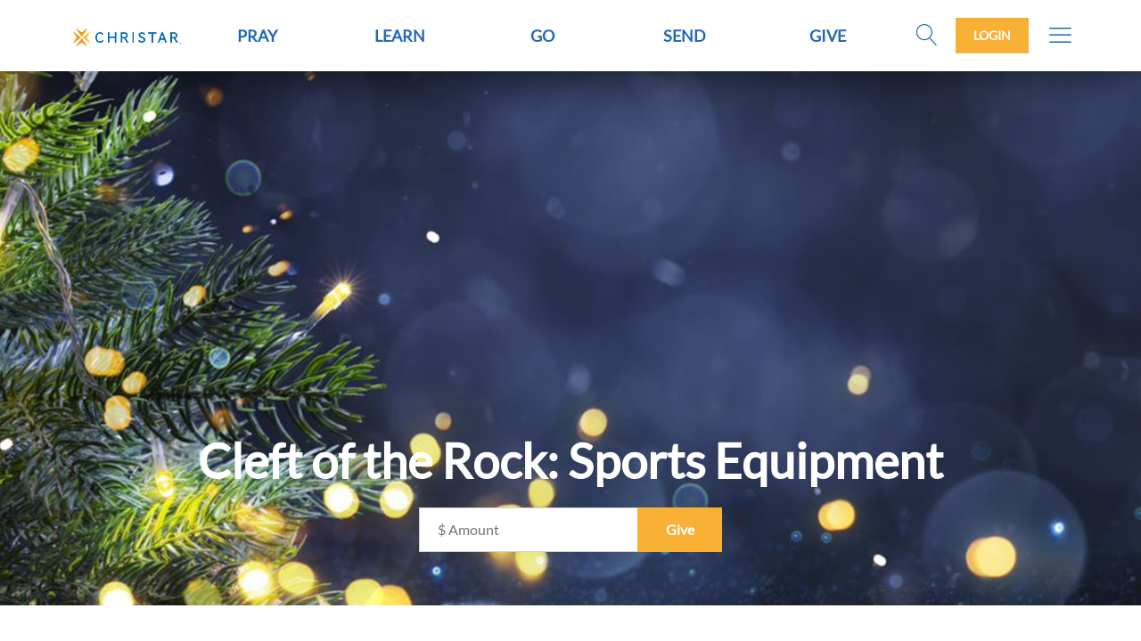

--- FILE ---
content_type: text/html; charset=UTF-8
request_url: https://www.christar.org/project/gc22-cleft-of-the-rock-sports-equipment
body_size: 13977
content:
<!DOCTYPE html>
<html xmlns="http://www.w3.org/1999/xhtml" xml:lang="en-US" lang="en-US">

<head><script>(function(w,i,g){w[g]=w[g]||[];if(typeof w[g].push=='function')w[g].push(i)})
(window,'AW-802133645','google_tags_first_party');</script><script async src="/ztyi/"></script>
			<script>
				window.dataLayer = window.dataLayer || [];
				function gtag(){dataLayer.push(arguments);}
				gtag('js', new Date());
				gtag('set', 'developer_id.dYzg1YT', true);
				gtag('config', 'AW-802133645');
			</script>
			
    
    
    <title>
        
                            Cleft of the Rock: Sports Equipment -
                        Christar
        
    </title>

    <!-- Meta - Start -->
    
    <meta property="og:type" content="website"/><meta property="og:url" content="https://www.christar.org/project/gc22-cleft-of-the-rock-sports-equipment"/><meta name="twitter:url" content="https://www.christar.org/project/gc22-cleft-of-the-rock-sports-equipment"/><meta property="og:title" content="Cleft of the Rock: Sports Equipment - Christar"/><meta name="twitter:title" content="Cleft of the Rock: Sports Equipment - Christar"/><meta property="og:image" content="https://www.christar.org/files/Projects/All%20Hero%20Image.png"/><meta name="twitter:image" content="https://www.christar.org/files/Projects/All%20Hero%20Image.png"/><meta property="description" content="$10 provides sports equipment such as a volleyball or soccer ball to help children and adults staying at Cleft of the Rock relax, bond and find joy in the small things."/><meta property="og:description" content="$10 provides sports equipment such as a volleyball or soccer ball to help children and adults staying at Cleft of the Rock relax, bond and find joy in the small things."/><meta property="twitter:description" content="$10 provides sports equipment such as a volleyball or soccer ball to help children and adults staying at Cleft of the Rock relax, bond and find joy in the small things."/>
    
    
    
    <link rel="apple-touch-icon" sizes="152x152" href="/tpl/Christar/img/favicon/apple-touch-icon.png?1769006309">
    <link rel="icon" type="image/png" sizes="32x32" href="/tpl/Christar/img/favicon/favicon-32x32.png?1769006309">
    <link rel="icon" type="image/png" sizes="16x16" href="/tpl/Christar/img/favicon/favicon-16x16.png?1769006309">
    <link rel="manifest" href="/tpl/Christar/img/favicon/site.webmanifest?1769006309">
    <link rel="mask-icon" href="/tpl/Christar/img/favicon/safari-pinned-tab.svg?1769006309" color="#5bbad5">
    <meta name="msapplication-TileColor" content="#da532c">
    <meta name="theme-color" content="#ffffff">


    
    <meta name="viewport" content="initial-scale=1, maximum-scale=1">
    <!-- Meta - End -->

    <!-- CSS variables mapping -->
    

    <!-- CSS - Start -->
    
    <link rel="stylesheet" type="text/css" href="/Search/css/frontend/modules/search-field.css?1769006309"/><link rel="stylesheet" type="text/css" href="/lib/jQuery/customAlert/jquery.customAlert.css?1769006309"/><link rel="stylesheet" type="text/css" href="/Users/css/modules/Register/popup.css?1769006309"/><link rel="stylesheet" type="text/css" href="/Users/css/modules/Login/popup.css?1769006309"/><link rel="stylesheet" type="text/css" href="/Mailchimp/css/frontend/modules/NewsletterSubscribeToMailchimp.css?1769006309"/>

    
    
        <link rel="stylesheet" href="//cdnjs.cloudflare.com/ajax/libs/OwlCarousel2/2.0.0-beta.3/assets/owl.carousel.min.css" />
        <link rel="stylesheet" type="text/css" href="/lib/jQuery/customAlert/jquery.customAlert.css?1769006309" />
        <link rel="stylesheet" href="//cdnjs.cloudflare.com/ajax/libs/fancybox/3.2.5/jquery.fancybox.min.css" />
        <link rel="stylesheet" type="text/css" href="/tpl/Base/extjs/css/ext-theme.css?1769006309" />
        <link rel="stylesheet" type="text/css" href="/tpl/Christar/css/template-all.css?1769006309" />
    
    <!-- CSS - End -->

    <!-- JS - Start -->
    
    <script type="text/javascript" src="/js/ss/utils/Router.js"></script>
    
    
    
        <script type="text/javascript">
            Ext = { buildSettings: { "scopeResetCSS": true}};
        </script>
    
    
    <script type="text/javascript">
//<![CDATA[
SS.vars={"debug":0,"appUrlPrefix":"_app_","pluginUrlPrefix":"p","FULL_BASE_URL":"https:\/\/www.christar.org","Site":{"id":"1","site_collection_id":"1","name":"Christar","require_authentication":false},"SiteChannel":{"id":"1","site_id":"1","language_id":"1","template_id":"3","template_theme":"","status":"","name":"Christar","title":"Christar","owner_person_id":null,"date_format":"m\/d\/Y","time_format":"g:i A","timezone":"","force_primary_domain":false,"is_mobile":false,"shared_session":true,"session_timeout":"480","session_timeout_browser_close":false,"captcha_after_logins":null,"permission_access":false,"robots":null,"is_offline":false,"offline_message":"","force_https":true},"Language":{"id":"1","abbreviation":"en","name":"English","title":"English"},"LoggedIn":false,"User":null,"ServerDate":"2026-01-21","ServerTime":"21:22:24","uploadMaxSize":157286400,"postMaxSize":157286400,"tagPermissions":[],"assetVersion":"1769006309","Person":null,"IsMatched":false,"HasUser":false,"Settings":{"GoogleRecaptcha":{"site_key":"6LdTwEUhAAAAAEV3ktxfL8R5s0-fv9uLm-KedOvV"},"SiteChannelACL":{"honor_sitechannel_acl_crm_contributions":false},"SmartyStreets":{"api_key":null}},"virtuous_exists":false}
//]]>
</script><script type="text/javascript" src="/lib/jed/jed.min.js?1769006309"></script><script type="text/javascript" src="/js/ss/Translator.js?1769006309"></script><script type="text/javascript" src="/js/ss/utils/Router.js?1769006309"></script><script type="text/javascript" src="/lib/jQuery/jquery.min.js?1769006309"></script><script type="text/javascript" src="/lib/jQuery/jquery.sitestacker.js?1769006309"></script><script type="text/javascript" src="/Search/js/frontend/modules/SearchField.js?1769006309"></script><script type="text/javascript" src="/lib/jed/jed.min.js?1769006309"></script><script type="text/javascript" src="/js/ss/Translator.js?1769006309"></script><script type="text/javascript" src="/Google/js/frontend/Recaptcha.js?1769006309"></script><script type="text/javascript" src="/lib/jQuery/customAlert/jquery.customAlert.js?1769006309"></script><script type="text/javascript" src="/Users/js/frontend/modules/Register.js?1769006309"></script><script type="text/javascript" src="/lib/jed/jed.min.js?1769006309"></script><script type="text/javascript" src="/js/ss/Translator.js?1769006309"></script><script type="text/javascript" src="/lib/jed/jed.min.js?1769006309"></script><script type="text/javascript" src="/js/ss/Translator.js?1769006309"></script><script type="text/javascript" src="/lib/jed/jed.min.js?1769006309"></script><script type="text/javascript" src="/js/ss/Translator.js?1769006309"></script><script type="text/javascript" src="/Mailchimp/js/frontend/modules/NewsletterSubscribeToMailchimp.js?1769006309"></script><script type="text/javascript" src="/js/ss/frontend/FormHelper.js?1769006309"></script>
                <script type="text/javascript">
                    $(document).ready(function(){
                        $('form[name="NewsletterSubscribeToMailchimp"]').formHelper({
                            showAllErrorsInBox:false,
                            enterSubmit:true,
                            liveValidation:false,
                            record:{"firstname":null,"lastname":null,"email":null}
                        });
                    });
                </script>
            <script type="text/javascript" src="/lib/jed/jed.min.js?1769006309"></script><script type="text/javascript" src="/js/ss/Translator.js?1769006309"></script><script type="text/javascript" src="/lib/jed/jed.min.js?1769006309"></script><script type="text/javascript" src="/js/ss/Translator.js?1769006309"></script><script type="text/javascript" src="/data/Sites/js/themesFilesMapping/1.js?1769006309"></script><script type="text/javascript">
    if (typeof SS == 'undefined') {
        SS = {};
    }
    SS.csrfToken = '06af07225395eeda88153f35d21bd15efd8c596a';
</script>

<script type="text/javascript" src="/js/ss/frontend/CsrfTokenHandler.js?1769006309"></script>

    
        
        <script type="text/javascript">
    if(typeof jQuery == 'undefined'){
        document.write('<script type="text/javascript" src="/lib/jQuery/jquery.min.js"></' + 'script>');
    }

    if(typeof jQuery !='undefined' && typeof jQuery.ui == 'undefined'){
        document.write('<script type="text/javascript" src="/lib/jQuery/ui/jquery.ui.min.js"></' + 'script>');
    }

    if(typeof jQuery !='undefined' && typeof jQuery.namespace == 'undefined'){
        document.write('<script type="text/javascript" src="/lib/jQuery/jquery.sitestacker.js"></' + 'script>');
    }

    if(SS != null && SS.customAlert == null){
        document.write('<script type="text/javascript" src="/lib/jQuery/customAlert/jquery.customAlert.js"></' + 'script>');
    }

</script>
    
    
    
    
        <script type="text/javascript" src="/tpl/Base/lib/jquery.set-children-min-height.js?1769006309"></script>
        <script type="text/javascript" src="/lib/jQuery/wait-until-exists/jquery.wait-until-exists.js?1769006309"></script>
        <script type="text/javascript" src="//cdnjs.cloudflare.com/ajax/libs/OwlCarousel2/2.0.0-beta.3/owl.carousel.min.js"></script>
        <script type="text/javascript" src="/tpl/Base/lib/skrollr/skrollr.js?1769006309"></script>
        <script type="text/javascript" src="//cdnjs.cloudflare.com/ajax/libs/fancybox/3.2.5/jquery.fancybox.min.js"></script>
        <script type="text/javascript" src="//unpkg.com/imagesloaded@4/imagesloaded.pkgd.min.js"></script>
        <script type="text/javascript" src="//cdnjs.cloudflare.com/ajax/libs/masonry/4.2.1/masonry.pkgd.min.js"></script>
        
        <script type="text/javascript" src="/tpl/Base/js/template.js?1769006309"></script>
    
    <script type="text/javascript" src="/tpl/Christar/js/template.js?1769006309"></script>

    <!-- JS - End -->

    
    <!-- Fonts - Start -->
    
    
    <style type="text/css">@font-face {font-family:Lato;font-style:normal;font-weight:400;src:url(/cf-fonts/s/lato/5.0.18/latin/400/normal.woff2);unicode-range:U+0000-00FF,U+0131,U+0152-0153,U+02BB-02BC,U+02C6,U+02DA,U+02DC,U+0304,U+0308,U+0329,U+2000-206F,U+2074,U+20AC,U+2122,U+2191,U+2193,U+2212,U+2215,U+FEFF,U+FFFD;font-display:swap;}@font-face {font-family:Lato;font-style:normal;font-weight:400;src:url(/cf-fonts/s/lato/5.0.18/latin-ext/400/normal.woff2);unicode-range:U+0100-02AF,U+0304,U+0308,U+0329,U+1E00-1E9F,U+1EF2-1EFF,U+2020,U+20A0-20AB,U+20AD-20CF,U+2113,U+2C60-2C7F,U+A720-A7FF;font-display:swap;}</style>
    <link rel="stylesheet" type="text/css" href="/tpl/Base/fonts/Linearicons/style.css?1769006309" />
    <link rel="stylesheet" type="text/css" href="//cdnjs.cloudflare.com/ajax/libs/font-awesome/4.7.0/css/font-awesome.min.css" />
    <link rel="stylesheet" type="text/css" href="/tpl/Base/fonts/checkicon/style.css?1769006309" />


    
        <link rel="stylesheet" href="https://cdnjs.cloudflare.com/ajax/libs/font-awesome/6.7.2/css/all.min.css" />
        <link rel="stylesheet" type="text/css" href="//cdnjs.cloudflare.com/ajax/libs/font-awesome/4.7.0/css/font-awesome.min.css" />
        <script src="https://kit.fontawesome.com/d08e5ef8f9.js" crossorigin="anonymous"></script>
    
    <!-- Fonts - End -->

    
            <div id="users-modules-register-popup-blur" data-sp-id="2471" data-ci-id="253"></div>
<div id="users-modules-register-popup" class="confirmation">

    <div class="close"></div>

    <div class="title">Register for a Free Account</div>

    <div class="form" id="register-253">
        <div class="row required">
            <div class="label">Name</div>
            <div class="input multi">
                <input class="first" type="text" name="Person[firstname]" placeholder="First Name" value=""/><input class="last" type="text" name="Person[lastname]" placeholder="Last Name" value=""/>
            </div>
            <div class="clearfix"></div>
        </div>
        <div class="row required">
            <div class="label">Email</div>
            <div class="input">
                <input type="text" name="Person[email]" placeholder="Email" value=""/>
            </div>
            <div class="clearfix"></div>
        </div>

                
        <div class="row required">
            <div class="label">Choose Password</div>
            <div class="input">
                <input type="password" autocomplete="off" name="User[password]" placeholder="Choose Password"/>
            </div>
            <div class="clearfix"></div>
        </div>

                    <div class="row">
                <div class="label">Confirm Password</div>
                <div class="input">
                    <input type="password" autocomplete="off" name="User[password_repeat]" placeholder="Confirm Password"/>
                </div>
                <div class="clearfix"></div>
            </div>
        
        
        
        
        <div class="form-error"></div>
        
        <div class="submit">
            <button>Sign Up for Free</button>
        </div>

            </div>

            <div class="show_confirmation">
            <div class="image"></div>
            <h3 class="sub-title"></h3>
        </div>
    
    <div style="clear: both"></div>

</div>

<script type="text/javascript">
    $(document).ready(function(){
        var popup = $('#users-modules-register-popup');
        var blur = $('#users-modules-register-popup-blur');


        // Get first popup size
        var popupSpace = parseInt(popup.height() + 40);

        $(document).on('click', '.open-register-popup', function(e){
            e.preventDefault();

            // Hide Login popup
            $('#users-modules-login-popup').hide();
            $('#users-modules-login-popup-blur').hide();

            // Get size when clicked
            var windowHeight = parseInt(($(window).height()));
            var popupMaxHeight = windowHeight - 60;

            var popupTop = 	parseInt(($(window).height() / 2) - (popup.height() / 2) -20, 10);
            var popupLeft =	parseInt(($(window).width() / 2) - (popup.width() / 2), 10);

            // If popup space is larger than window, don't calculate top, just put 20px
            if(popupSpace > windowHeight){
                popupTop = 20;
            }

            popup.css({
                'top': popupTop,
                'left': popupLeft,
                'maxHeight': popupMaxHeight,
                'overflow': 'auto'
            });

            // Adjust popup height on window resize
            $(window).resize(function(){
                popup.css({
                    'maxHeight': parseInt(($(window).height()) - 60)
                });
            });

            blur.fadeIn(200);
            popup.fadeIn(200);
        });

        popup.find('.close').on('click',function(){
            if(popup.hasClass("success")) {
                blur.fadeOut(200);
                popup.fadeOut(200);
                window.location.reload();
            } else {
                blur.fadeOut(200);
                popup.fadeOut(200);
            }
        });

        // Hide and Reload on outside click after login is success
        blur.on('click',function(){
            if(popup.hasClass("success")) {
                popup.fadeOut(200);
                blur.fadeOut(200);
                window.location.reload();
            }
        });

                    popup.find('.submit button').bind('click', function (event) {
                $(this).unbind(event);
                new SS.com.Users.frontend.modules.Register({
                    captcha: null,
                    moduleId: "users-modules-register-popup",
                    requirePasswordConfirmation: 1,
                    showConfirmation: 1,
                    confirmationMessage: '',
                    dontSetErrorHandler: true,
                    loginAfterRegister: true,
                    submit: true
                });
            });
        
    });
</script><div id="users-modules-login-popup-blur" data-sp-id="2516" data-ci-id="252"></div>
<div id="users-modules-login-popup" >
    
    <div class="close"></div>
    
    <div class="title">Please login to continue</div>

    <div style="clear: both"></div>

    <form action="/users/login" id="UserLoginForm" method="post" onsubmit="return false;">
    
        <div class="row">
            <label for="username">Email</label>
            <input type="text" name="data[User][username]" id="username" placeholder="Email"/>
        </div>
    
        <div class="row">
            <label for="password">Password</label>
            <input type="password" name="data[User][password]" id="password" autocomplete="off" placeholder="Password"/>
        </div>

            
        <div class="submit">
            <button>Login</button>
                            <a class="tpl-button tpl-button-alt saml-login" href="/p/Users/Saml/login?idp=https%3A%2F%2Fsts.windows.net%2F92e2d7d7-22a6-4705-a279-d0143bc36630%2F" >Office Staff</a>
                    </div>
        
    <input type="hidden" name="data[_Token][key]" value="06af07225395eeda88153f35d21bd15efd8c596a"></form>
    
    <div class="error"></div>

    <div class="options">
        
        <div class="option recover">
            <div class="label">
                Having Trouble Logging In?            </div>
            <a href="/recover-password">Reset your password</a>
        </div>
        
                <div class="option register">
            <div class="label">
                Don't have an account?            </div>
                            <a href="#" class="open-register-popup">Register</a>
                    </div>
        
            </div>

        
    <div style="clear: both"></div>
    
    <script type="text/javascript">
        $(document).ready(function(){

            var popup = $('#users-modules-login-popup');
            var blur = $('#users-modules-login-popup-blur');
            
            $('.open-login-popup').on('click',function(e){
                e.preventDefault();

                // Hide Login popup
                $('#users-modules-register-popup').hide();
                $('#users-modules-register-popup-blur').hide();
                
                popup.css({
                    'top': parseInt(($(window).height() / 2) - (popup.height() / 2), 10),
                    'left': parseInt(($(window).width() / 2) - (popup.width() / 2), 10)
                });
                blur.fadeIn(200);
                popup.fadeIn(200);
            });

            popup.find('.close').on('click',function(){
                if(popup.hasClass("success")) {
                    blur.fadeOut(200);
                    popup.fadeOut(200);
                    window.location.reload();
                } else {
                    blur.fadeOut(200);
                    popup.fadeOut(200);
                }
            });

            // Hide and Reload on outside click after login is success
            blur.on('click',function(){
                if(popup.hasClass("success")) {
                    popup.fadeOut(200);
                    blur.fadeOut(200);
                    window.location.reload();
                }
            });

            popup.find('button').on('click',function(){
                
                var recaptchaCode = popup.find('.g-recaptcha-response');
                
                var params = {
                    'data[User][username]': popup.find('#username').val(),
                    'data[User][password]': popup.find('#password').val()
                }
                
                if(recaptchaCode.length){
                    params['g-recaptcha-response'] = recaptchaCode.val();
                }

                $.ajax({
                    url: "/users/login.json",
                    cache: false,
                    type: 'POST',
                    data: params,
                    dataType: 'html'/'json'
                }).done(function( response ) {

                    if (response.response.success) {

                        if($.type(response.response.redirectUrl.length) != 'undefined'){
                            window.location.href = response.response.redirectUrl;

                        } else if(popup.hasClass("confirmation")) {

                            popup.find('.title').hide();
                            popup.find('form').hide();
                            popup.find('.error').hide();
                            popup.find('.options').hide();

                            popup.find('.show_confirmation').show();
                            popup.addClass('success');
                        } else {
                            window.location.reload();
                        }

                    } else {
                        
                        if(recaptchaCode.length){
                            var recaptchaId = recaptchaCode.attr('id').replace('g-recaptcha-response','').replace('-','');
                            
                            if(!recaptchaId){
                                recaptchaId = 0
                            }
                            
                            grecaptcha.reset(recaptchaId);
                            
                        }else if(response.response.useRecaptcha){
                            window.location.reload();
                        }
                        
                        var errorBox = popup.find('.error');
                        errorBox.fadeOut(200).fadeIn(300);

                        errorBox.html(response.response.Error);
                    }

                });
            });
            
        });
    </script>
    
</div><div class="google-modules-google-analytics" data-sp-id="8220" data-ci-id="1929">
    <!-- Google tag (gtag.js) -->
<script async src="https://www.googletagmanager.com/gtag/js?id=G-PVLKTPVKHE"></script>
<script>
  window.dataLayer = window.dataLayer || [];
  function gtag(){dataLayer.push(arguments);}
  gtag('js', new Date());

  gtag('config', 'G-PVLKTPVKHE');
</script>
  
</div><div class="social-networks-modules-api-keys" data-sp-id="14433" data-ci-id="3161">

            <script type="text/javascript">
            jQuery.namespace( 'SS.tpl.ApiKeys' );
            SS.tpl.ApiKeys.facebook = '265028251294646';
        </script>
    
    
    
    
</div>
    </head>

<body>



    <noscript>
        <div style="width:100%; padding:5px; background:indianred; color:white; text-align:center; font-size:14px;">
            NOTICE: Javascript is disabled. Some features may not be available.
        </div>
    </noscript>



    <div class="tpl-section-main-container tpl-user-logged-in-no tpl-no-hero">

                    <div class="tpl-section-flyout">
                <div class="tpl-position-flyout">
                    <div class="tpl-menus-menu-main-menu main-menu-242-154 tpl-hide-on-desktop" data-sp-id="8349" data-ci-id="242">
    <div class="tpl-menu-items">
                                                        
            <div class="tpl-menu-item is-first   ">
                <a class="" href="/pray" title="" target="_self">
                    <span>PRAY</span>
                </a>

                
            </div>
                                                        
            <div class="tpl-menu-item   has-sub-items ">
                <a class="" href="/learn" title="" target="_self">
                    <span>LEARN</span>
                </a>

                                    <div class="tpl-menu-sub-items">
                                                                                                            <div class="tpl-menu-sub-item is-first  ">
                                <a class="" href="/vision-core-values" title="" target="_self">
                                    Christar's Vision
                                </a>
                            </div>
                                                                                                            <div class="tpl-menu-sub-item   ">
                                <a class="" href="/resources" title="" target="_self">
                                    Resources
                                </a>
                            </div>
                                                                                                            <div class="tpl-menu-sub-item   ">
                                <a class="" href="/stories" title="" target="_self">
                                    Stories
                                </a>
                            </div>
                                                                                                            <div class="tpl-menu-sub-item  is-last ">
                                <a class="" href="/podcast" title="" target="_self">
                                    Podcast
                                </a>
                            </div>
                        
                    </div>
                
            </div>
                                                        
            <div class="tpl-menu-item   has-sub-items ">
                <a class="" href="/go" title="" target="_self">
                    <span>GO</span>
                </a>

                                    <div class="tpl-menu-sub-items">
                                                                                                            <div class="tpl-menu-sub-item is-first  ">
                                <a class="" href="/st-opportunities?query=&filter%5B0%5D=&filter%5B1%5D=&filter%5B2%5D=&filter%5B3%5D%5B%5D=76&filter%5B3%5D%5B%5D=77" title="" target="_self">
                                    Go Short Term
                                </a>
                            </div>
                                                                                                            <div class="tpl-menu-sub-item  is-last ">
                                <a class="" href="/mt-lt-opportunities?query=&filter%5B0%5D=&filter%5B1%5D=&filter%5B2%5D%5B%5D=79&filter%5B2%5D%5B%5D=78&filter%5B3%5D=" title="" target="_self">
                                    Serve Long Term
                                </a>
                            </div>
                        
                    </div>
                
            </div>
                                                        
            <div class="tpl-menu-item   has-sub-items ">
                <a class="" href="/send" title="" target="_self">
                    <span>SEND</span>
                </a>

                                    <div class="tpl-menu-sub-items">
                                                                                                            <div class="tpl-menu-sub-item is-first is-last ">
                                <a class="" href="/residency" title="" target="_self">
                                    Residency Program
                                </a>
                            </div>
                        
                    </div>
                
            </div>
                                                        
            <div class="tpl-menu-item  is-last has-sub-items ">
                <a class="" href="/give" title="" target="_self">
                    <span>GIVE</span>
                </a>

                                    <div class="tpl-menu-sub-items">
                                                                                                            <div class="tpl-menu-sub-item is-first  ">
                                <a class="" href="/workers" title="" target="_self">
                                    Support a Worker
                                </a>
                            </div>
                                                                                                            <div class="tpl-menu-sub-item   ">
                                <a class="" href="/projects" title="" target="_self">
                                    Projects
                                </a>
                            </div>
                                                                                                            <div class="tpl-menu-sub-item   ">
                                <a class="" href="/stewardship" title="" target="_self">
                                    Stewardship
                                </a>
                            </div>
                                                                                                            <div class="tpl-menu-sub-item  is-last ">
                                <a class="" href="/creative-giving" title="" target="_self">
                                    Creative Giving
                                </a>
                            </div>
                        
                    </div>
                
            </div>
        
        <div class="clearfix"></div>
    </div>
</div><div class="tpl-menus-menu-flyout-menu" data-sp-id="8471" data-ci-id="239">
    
        <div class="menu-item ">
                            <a href="/vision-core-values" title="" target="_self" style="background-image: url('/files/Artboard 4.png');">
                    <div class="menu-item-overlay"></div>
                    <div class="menu-item-text">ESSENTIALS</div>
                </a>
            
                                                <div class="menu-sub-item ">
                        <a href="/cycle-of-transformation" title="" target="_self">Cycle of Transformation</a>
                    </div>
                                    <div class="menu-sub-item ">
                        <a href="/distinctives" title="" target="_self">Distinctives</a>
                    </div>
                                    <div class="menu-sub-item ">
                        <a href="/why-leastreached" title="" target="_self">Least-Reached?</a>
                    </div>
                                    <div class="menu-sub-item ">
                        <a href="/not-yet-church" title="" target="_self">Not-Yet Church</a>
                    </div>
                                    <div class="menu-sub-item ">
                        <a href="/why-we-share" title="" target="_self">Why We Share</a>
                    </div>
                
                    </div>

    
        <div class="menu-item ">
                            <a href="/learn" title="" target="_self" style="background-image: url('/files/Artboard 1.png');">
                    <div class="menu-item-overlay"></div>
                    <div class="menu-item-text">ABOUT US</div>
                </a>
            
                                                <div class="menu-sub-item ">
                        <a href="/what-we-believe" title="" target="_self">Core Beliefs</a>
                    </div>
                                    <div class="menu-sub-item ">
                        <a href="/leadership" title="" target="_self">Leadership</a>
                    </div>
                                    <div class="menu-sub-item ">
                        <a href="/heritage" title="" target="_self">Heritage</a>
                    </div>
                                    <div class="menu-sub-item ">
                        <a href="/cmcus" title="" target="_self">CMCUS</a>
                    </div>
                                    <div class="menu-sub-item ">
                        <a href="/locations" title="" target="_self">Christar Worldwide</a>
                    </div>
                
                    </div>

    
        <div class="menu-item ">
                            <a href="/who-where" title="" target="_self" style="background-image: url('/files/Artboard 3.png');">
                    <div class="menu-item-overlay"></div>
                    <div class="menu-item-text">WHO & WHERE</div>
                </a>
            
                                                <div class="menu-sub-item ">
                        <a href="/locations" title="" target="_self">Locations</a>
                    </div>
                                    <div class="menu-sub-item ">
                        <a href="/buddhists" title="" target="_self">Buddhists</a>
                    </div>
                                    <div class="menu-sub-item ">
                        <a href="/hindus" title="" target="_self">Hindus</a>
                    </div>
                                    <div class="menu-sub-item ">
                        <a href="/muslims" title="" target="_self">Muslims</a>
                    </div>
                                    <div class="menu-sub-item ">
                        <a href="/refugees" title="" target="_self">Refugees</a>
                    </div>
                                    <div class="menu-sub-item ">
                        <a href="/deaf" title="" target="_self">The Deaf</a>
                    </div>
                
                    </div>

    
        <div class="menu-item ">
                            <a href="/resources" title="" target="_self" style="background-image: url('/files/Artboard 2.png');">
                    <div class="menu-item-overlay"></div>
                    <div class="menu-item-text">RESOURCES</div>
                </a>
            
                                                <div class="menu-sub-item ">
                        <a href="/resources?query=&filter%5B0%5D=25&filter%5B1%5D=" title="" target="_self">Why Christar?</a>
                    </div>
                                    <div class="menu-sub-item ">
                        <a href="/resources?query=&filter%5B0%5D=75&filter%5B1%5D=" title="" target="_self">Support Teams</a>
                    </div>
                                    <div class="menu-sub-item ">
                        <a href="/resources?query=&filter%5B0%5D=85&filter%5B1%5D=" title="" target="_self">Share + Serve</a>
                    </div>
                                    <div class="menu-sub-item ">
                        <a href="/resources?query=&filter%5B0%5D=26&filter%5B1%5D=" title="" target="_self">Pray + Learn</a>
                    </div>
                                    <div class="menu-sub-item ">
                        <a href="https://www.christar.org/resources?query=&filter%5B0%5D=124&filter%5B1%5D=" title="" target="_self">Go Well FAQ</a>
                    </div>
                                    <div class="menu-sub-item ">
                        <a href="/resources?query=&filter%5B0%5D=28&filter%5B1%5D=" title="" target="_self">Annual Updates</a>
                    </div>
                
                    </div>

    
        <div class="menu-item ">
                            <a href="/stories" title="" target="_self" style="background-image: url('/files/Artboard 5.png');">
                    <div class="menu-item-overlay"></div>
                    <div class="menu-item-text">STORIES</div>
                </a>
            
                                                <div class="menu-sub-item ">
                        <a href="/stories?query=&filter%5B0%5D=&filter%5B1%5D=51&filter%5B2%5D=" title="" target="_self">From the Field</a>
                    </div>
                                    <div class="menu-sub-item ">
                        <a href="/stories?query=&filter%5B0%5D=&filter%5B1%5D=3&filter%5B2%5D=" title="" target="_self">Sharing the Treasure</a>
                    </div>
                                    <div class="menu-sub-item ">
                        <a href="/stories?query=&filter%5B0%5D=&filter%5B1%5D=4&filter%5B2%5D=" title="" target="_self">Day in the Life</a>
                    </div>
                
                    </div>

    
</div>
                </div>
                <a href="javascript:;" class="flyout-close-trigger linear-icon-cross"></a>
            </div>
                
        <div class="tpl-section-main-content">

            
                            <div class="tpl-section-header">

                                            <div class="tpl-section-header-search">
                            <div class="tpl-position-header-search">
                                <div class="search-modules-search-field" data-sp-id="2426" data-ci-id="251">
    <form action="/global-search" method="get" name="header-search-form-251">
        <div class="search-input">
            <input type="search" name="q" placeholder="What can I help you find?" value="" />
            <img alt="" class="search-icon" src="[data-uri]" width="24" height="24" />
            <img alt="" class="reset-search-icon" src="[data-uri]" width="24" height="24" />
        </div>
        <input type="submit" class="submit-search" value="SEARCH">
        <div class="clearfix"></div>
    </form>
</div>

<script type="text/javascript">
    $(document).ready(function(){
        new SS.com.Search.frontend.modules.SearchField("header-search-form-251");
    });
</script>

                                <div class="header-search-close-trigger linear-icon-cross"></div>
                            </div>
                        </div>
                    
                    <div class="tpl-section-header-inner">
                                                    <div class="tpl-section-header-left">
                                <div class="tpl-position-header-left">
                                    <div class="tpl-architect-article-one-basic " data-sp-id="2111" data-ci-id="234">

        
            <div class="tpl-content tpl-table">
            <div class="tpl-content-inner tpl-cell">
                                                    <div class="tpl-summary">
                        <a href="/"><img src="/files/CS_logo_2022.png" width="2023" height="415" /></a>
                    </div>
                                
                                    
                <div class="tpl-buttons-holder">
                    
                                            
                </div>
                            </div>
        </div>
    
        
    
    <div class="clearfix"></div>
</div>
                                </div>
                            </div>
                        
                                                    <div class="tpl-section-header-center">
                                <div class="tpl-position-header-center">
                                    <div class="tpl-menus-menu-main-menu main-menu-242-155 " data-sp-id="2156" data-ci-id="242">
    <div class="tpl-menu-items">
                                                        
            <div class="tpl-menu-item is-first   ">
                <a class="" href="/pray" title="" target="_self">
                    <span>PRAY</span>
                </a>

                
            </div>
                                                        
            <div class="tpl-menu-item   has-sub-items ">
                <a class="" href="/learn" title="" target="_self">
                    <span>LEARN</span>
                </a>

                                    <div class="tpl-menu-sub-items">
                                                                                                            <div class="tpl-menu-sub-item is-first  ">
                                <a class="" href="/vision-core-values" title="" target="_self">
                                    Christar's Vision
                                </a>
                            </div>
                                                                                                            <div class="tpl-menu-sub-item   ">
                                <a class="" href="/resources" title="" target="_self">
                                    Resources
                                </a>
                            </div>
                                                                                                            <div class="tpl-menu-sub-item   ">
                                <a class="" href="/stories" title="" target="_self">
                                    Stories
                                </a>
                            </div>
                                                                                                            <div class="tpl-menu-sub-item  is-last ">
                                <a class="" href="/podcast" title="" target="_self">
                                    Podcast
                                </a>
                            </div>
                        
                    </div>
                
            </div>
                                                        
            <div class="tpl-menu-item   has-sub-items ">
                <a class="" href="/go" title="" target="_self">
                    <span>GO</span>
                </a>

                                    <div class="tpl-menu-sub-items">
                                                                                                            <div class="tpl-menu-sub-item is-first  ">
                                <a class="" href="/st-opportunities?query=&filter%5B0%5D=&filter%5B1%5D=&filter%5B2%5D=&filter%5B3%5D%5B%5D=76&filter%5B3%5D%5B%5D=77" title="" target="_self">
                                    Go Short Term
                                </a>
                            </div>
                                                                                                            <div class="tpl-menu-sub-item  is-last ">
                                <a class="" href="/mt-lt-opportunities?query=&filter%5B0%5D=&filter%5B1%5D=&filter%5B2%5D%5B%5D=79&filter%5B2%5D%5B%5D=78&filter%5B3%5D=" title="" target="_self">
                                    Serve Long Term
                                </a>
                            </div>
                        
                    </div>
                
            </div>
                                                        
            <div class="tpl-menu-item   has-sub-items ">
                <a class="" href="/send" title="" target="_self">
                    <span>SEND</span>
                </a>

                                    <div class="tpl-menu-sub-items">
                                                                                                            <div class="tpl-menu-sub-item is-first is-last ">
                                <a class="" href="/residency" title="" target="_self">
                                    Residency Program
                                </a>
                            </div>
                        
                    </div>
                
            </div>
                                                        
            <div class="tpl-menu-item  is-last has-sub-items ">
                <a class="" href="/give" title="" target="_self">
                    <span>GIVE</span>
                </a>

                                    <div class="tpl-menu-sub-items">
                                                                                                            <div class="tpl-menu-sub-item is-first  ">
                                <a class="" href="/workers" title="" target="_self">
                                    Support a Worker
                                </a>
                            </div>
                                                                                                            <div class="tpl-menu-sub-item   ">
                                <a class="" href="/projects" title="" target="_self">
                                    Projects
                                </a>
                            </div>
                                                                                                            <div class="tpl-menu-sub-item   ">
                                <a class="" href="/stewardship" title="" target="_self">
                                    Stewardship
                                </a>
                            </div>
                                                                                                            <div class="tpl-menu-sub-item  is-last ">
                                <a class="" href="/creative-giving" title="" target="_self">
                                    Creative Giving
                                </a>
                            </div>
                        
                    </div>
                
            </div>
        
        <div class="clearfix"></div>
    </div>
</div>
                                </div>
                            </div>
                        
                        <div class="tpl-section-header-right">
                            
                            
                                                            <div class="tpl-search-trigger">
                                    <a href="javascript:;" class="header-search-open-trigger linear-icon-magnifier"></a>
                                </div>
                            
                            
                                                            <div class="tpl-section-user-menu">
                                    <div class="tpl-position-user-menu">
                                        <div class="tpl-menus-menu-main-menu main-menu-245-162 " data-sp-id="2336" data-ci-id="245">
    <div class="tpl-menu-items">
                                                        
            <div class="tpl-menu-item is-first is-last  ">
                <a class="tpl-button-small open-login-popup" href="javascript:;" title="" target="_self">
                    <span>LOGIN</span>
                </a>

                
            </div>
        
        <div class="clearfix"></div>
    </div>
</div>
                                    </div>

                                    <div class="tpl-user-menu-trigger-spacer"></div>

                                    <div class="tpl-user-content">
                                                                                                                            <div class="tpl-position-user-content"><div class="tpl-menus-menu-main-menu main-menu-150-185 " data-sp-id="2381" data-ci-id="150">
    <div class="tpl-menu-items">
                                                        
            <div class="tpl-menu-item is-first   ">
                <a class="" href="/my-giving" title="" target="_self">
                    <span>My Giving</span>
                </a>

                
            </div>
                                                        
            <div class="tpl-menu-item    ">
                <a class="" href="/yearly-statements" title="" target="_self">
                    <span>My Statements</span>
                </a>

                
            </div>
                                                        
            <div class="tpl-menu-item    ">
                <a class="" href="/edit-profile" title="" target="_self">
                    <span>Edit Profile</span>
                </a>

                
            </div>
                                                        
            <div class="tpl-menu-item  is-last  ">
                <a class="" href="/users/logout?redirectUrl=/index" title="" target="_self">
                    <span>Logout</span>
                </a>

                
            </div>
        
        <div class="clearfix"></div>
    </div>
</div></div>
                                                                            </div>
                                </div>
                            

                            
                            <div class="tpl-flyout-menu-trigger">
                                <a href="javascript:;" class="flyout-open-trigger linear-icon-menu"></a>
                            </div>
                        </div>
                    </div>
                </div>
            

            
            
            
                            <div class="tpl-position-body">
                    <div class="tpl-architect-campaign-one-detail" data-sp-id="1596" data-ci-id="4677">
    

        

    <style type="text/css">
        .tpl-background-image-289 {
                                                /* Resize background image to 1900x800 with crop=true and compression level = 7 */
                    background-image: url('/data/FileManager/thumbnails/files/Projects/All Hero Image_1665082893_1900x800_compression-7.png');
                                
                
                
                    }

                
        .tpl-background-image-289 > .tpl-color-overlay {
                            display: none;
                    }
    </style>



    
    
<div class="tpl-elements-architect-detail tpl-architect-detail">
            <div class="tpl-hero tpl-background-image tpl-background-image-289">
            <div class="tpl-hero-content">
                <div class="tpl-table">
                    <div class="tpl-cell">
                        <div class="tpl-hero-content-inner tpl-centered">
                                                                                                <h1 class="tpl-title">Cleft of the Rock: Sports Equipment</h1>
                                                            
                                    
                            
                                    
        
        
    
    
    
    <div class="tpl-elements-giving-form tpl-inline" id="tpl-elements-giving-form-4710-7296" data-min-amount="10.00" data-max-amount="">
        <div class="tpl-elements-giving-form-inner">
                            <form action="/p/Contributions/Contributions/addToCart" class="campaign-form" method="post">
                    <input type="hidden" name="campaign_id" value="2098"/>

                    
                    <div class="tpl-field-and-button">
                        <div class="tpl-field">
                            <div class="tpl-amount-field-holder">
                                                                    <input class="amount" type="number" name="amount" min="10.00" max="" step="0.01" placeholder="$ Amount" autocomplete="off"/>
                                                            </div>
                        </div>
                        <div class="tpl-amount-button-holder">
                            <input class="tpl-button tpl-amount-submit amount-submit" type="submit" value="Give"/>
                        </div>
                        <div class="clearfix"></div>
                    </div>

                                    <input type="hidden" name="data[_Token][key]" value="06af07225395eeda88153f35d21bd15efd8c596a"></form>
                    </div>

                    <script type="text/javascript">
                $(document).ready(function() {
                    var givingForm = $("#tpl-elements-giving-form-4710-7296");
                    var currentPopUp = false;
                    var minAmount = parseInt(givingForm.attr('data-min-amount'));
                    var maxAmount = parseInt(givingForm.attr('data-max-amount'));
                    var errorMessage = '';
                    var cartPopup = $('.contributions-modules-shopping-cart .cart-summary-popup');

                    function updateCartSummary() {
                        if (
                            $.type(SS) == 'object' &&
                            $.type(SS.com) == 'object' &&
                            $.type(SS.com.Contributions) == 'object' &&
                            $.type(SS.com.Contributions.frontend) == 'object' &&
                            $.type(SS.com.Contributions.frontend.CartSummary) == 'object'
                        ) {
                            SS.com.Contributions.frontend.CartSummary.updateContent();

                            cartPopup.css({
                                display: 'block',
                                opacity: 1,
                                visibility: 'visible'
                            }).addClass('has-items');

                            setTimeout(function () {
                                cartPopup.removeAttr("style");
                            }, 5000);
                        }
                    }

                    function addToCart(amount) {
                        var data = {
                            campaign_id: givingForm.find('[name=campaign_id]').val(),
                            amount: amount,
                        };
                        
                        if(givingForm.find('[name=recurring]').length) {
                            data.recurring = givingForm.find('[name=recurring]').is(':checked') ? 1 : 0;
                        }
                        
                        $.ajax({
                            url: SS.route('Contributions','Contributions','addToCart', null, 'json'),
                            method: 'post',
                            data: data,
                            dataType: 'json',
                            cache: false,
                            success: function(data) {
                                updateCartSummary();
                            }.bind(this),
                            error: function(xhr, status, err) {
                            }.bind(this)
                        });
                    }
    
                    givingForm.find("form").on('submit', function(e){
                        var me = this;
                        var rawAmount = givingForm.find(".amount").val();
                        var amount = parseFloat(rawAmount);
                        var maxAmountCondition = true;
                        e.preventDefault();
    
                        if (maxAmount && amount > maxAmount){ // if max amount is set and amount is bigger than max amount
                            maxAmountCondition = false; // set maxAmountCondition to false
                        }
    
                        if($.isNumeric(rawAmount) && amount >= minAmount && maxAmountCondition){
                                                            me.submit();
                                                    } else {
                            if(currentPopUp) {
                                currentPopUp.destroyAlert();
                            }

                            if(!$.isNumeric(rawAmount)) {
                                errorMessage = __d('template', 'Please enter numeric value for amount.');
                            } else {
                                if(amount < minAmount){
                                    errorMessage = __d('template', 'Please enter a donation amount of $%s or more.', minAmount);
                                }
                                if(amount > maxAmount){
                                    errorMessage = __d('template', 'Maximum donation amount is $%s.', maxAmount);
                                }
                            }

                            currentPopUp  = new SS.customAlert({
                                title: 'Donation Error',
                                cls: 'give-form-error-dialog',
                                msg: '<div class="tpl-error-message">' + errorMessage + '</div>',
                                buttons: {
                                    ok: {
                                        btnText: 'Ok'
                                    },
                                    cancel: false
                                }
                            });
                        }
                        return false;
                    });

                                    });
            </script>
            </div>

                        </div>
                    </div>
                </div>
            </div>
        </div>
        <div class="tpl-main-content tpl-centered">
                <div class="tpl-main-content-main">
                        
            
                    
                                
                    
    

    
    



                            <div class="tpl-body">
                    $10 provides sports equipment such as a volleyball or soccer ball to help children and adults staying at <a href="https://www.christar.org/project/cleft-of-the-rock-ministry-center" target="_blank"><b>Cleft of the Rock</b></a> relax, bond and find joy in the small things.
                </div>
            
            
            
        </div>
        <div class="clearfix"></div>
    </div>
</div>


</div><div class="tpl-architect-wrapper-one-basic tpl-centered padding-bottom padding-v-x-2 tpl-background-image tpl-background-image-5-556" id="tpl-architect-wrapper-one-basic-5-556"  data-title="Title" data-sp-id="4709" data-ci-id="5">
    
        

    <style type="text/css">
        .tpl-background-image-5-556 {
                
                
                
                    }

                
        .tpl-background-image-5-556 > .tpl-color-overlay {
                            display: none;
                    }
    </style>

    <div class="tpl-architect-wrapper-one-basic-inner">
        
        <div class="clearfix"></div>
    </div>

    
        
                
    
</div><div class="tpl-architect-wrapper-one-basic set-children-min-height tpl-centered padding-bottom padding-v-x-2 tpl-background-image tpl-background-image-5-587" id="tpl-architect-wrapper-one-basic-5-587"  data-title="Title" data-sp-id="10381" data-ci-id="5">
    
        

    <style type="text/css">
        .tpl-background-image-5-587 {
                
                
                
                    }

                
        .tpl-background-image-5-587 > .tpl-color-overlay {
                            display: none;
                    }
    </style>

    <div class="tpl-architect-wrapper-one-basic-inner">
        <div class="tpl-architect-article-one-basic tpl-child-title-h3" data-sp-id="10384" data-ci-id="3051">

        
            <div class="tpl-content tpl-table">
            <div class="tpl-content-inner tpl-cell">
                                    <h3 class="tpl-title">
                        Related Stories
                    </h3>
                                                    <div class="tpl-summary">
                        <h3></h3>
                    </div>
                                
                                    
                <div class="tpl-buttons-holder">
                    
                                                    <a class="tpl-button tpl-button-first" href="/stories" target="_self">All Stories</a>
                                            
                </div>
                            </div>
        </div>
    
        
    
    <div class="clearfix"></div>
</div><div class="tpl-architect-wrapper-one-slider tpl-featured-slider" data-sp-id="10382" data-ci-id="5">
    <div id="tpl-slider-648" class="tpl-architect-wrapper-one-slider-inner owl-carousel owl-theme">
        
    </div>
    <div class="counter" style="position: absolute; bottom: 10px; left: 10px; font-size: 20px; color: #fff; z-index: 2000;"></div>
</div>

<script type="text/javascript">
    //$(document).ready(function(){
        if ($.fn.owlCarousel && typeof $.fn.owlCarousel !== "undefined") {
            var owl = $("#tpl-slider-"+648);
            var counter = owl.parent('.tpl-architect-wrapper-one-slider').find('.counter');
            var interval = null;
            var debugEnabled = window.location.search.indexOf('debug') > -1;
            
            owl.owlCarousel({
                autoplay: false,
                autoplayTimeout: 5000,
                autoplayHoverPause: true,
                navText: [],
                loop: false,
                mouseDrag: false,
                animateIn: false,
                animateOut: false,
                responsive:{
                    0:{
                        items: 1,
                        dots: true,
                        nav: false
                    },
                    730:{
                        items: 3,
                        dots: false,
                        nav: true
                    },
                    1300:{
                        items: 3,
                        dots: false,
                        nav: true
                    }
                },
                onInitialized: function(){
                    if(debugEnabled){
                        startTimer();
                    }
                },
                onTranslate: function() {
                    $('.owl-item').find('video').each(function() {
                        this.play();
                    });
                    if(debugEnabled){
                        startTimer();
                    }
                }
            });
            
            function startTimer(){
                if(interval){
                    clearInterval(interval);
                }
                var sec = 5;
                counter.text(sec);
                interval = setInterval(function(){
                    sec--;
                    counter.text(sec);
                }, 1000);
            }
        } else {
            console.log("owlCarousel is not defined");
        }
    //});
</script>
        <div class="clearfix"></div>
    </div>

    
                    <script type="text/javascript">
                $(document).ready(function(){
                    if ($.fn.setChildrenMinHeight && typeof $.fn.setChildrenMinHeight !== "undefined") {

                        var thisItem = $('#tpl-architect-wrapper-one-basic-5-587');

                        // Adjust min-height on load
                        thisItem.setChildrenMinHeight({
                            childrenClass: 'tpl-min-height-element',
                            clearanceFix: 10
                        });

                        // Adjust min-height when item is loaded in search results module
                        thisItem.find('.search-modules-results-container.infinite-container').on('onAfterPageLoad', function (e) {

                            thisItem.setChildrenMinHeight({
                                childrenClass: 'tpl-min-height-element',
                                clearanceFix: 10
                            });

                        });
                    } else {
                        console.log('jQuery function "setChildrenMinHeight" is not defined. Note: Include "jquery.set-children-min-height.js"');
                    }
                });
            </script>
        
                
    
</div><div class="tpl-architect-wrapper-one-basic set-children-min-height tpl-centered padding-bottom padding-v-x-2 tpl-background-image tpl-background-image-5-410" id="tpl-architect-wrapper-one-basic-5-410"  data-title="Title" data-sp-id="10385" data-ci-id="5">
    
        

    <style type="text/css">
        .tpl-background-image-5-410 {
                
                
                
                    }

                
        .tpl-background-image-5-410 > .tpl-color-overlay {
                            display: none;
                    }
    </style>

    <div class="tpl-architect-wrapper-one-basic-inner">
        <div class="tpl-architect-article-one-basic tpl-child-title-h3" data-sp-id="10389" data-ci-id="3052">

        
            <div class="tpl-content tpl-table">
            <div class="tpl-content-inner tpl-cell">
                                    <h3 class="tpl-title">
                        Related Projects
                    </h3>
                                                
                                    
                <div class="tpl-buttons-holder">
                    
                                                    <a class="tpl-button tpl-button-first" href="/more-projects" target="_self">All Projects</a>
                                            
                </div>
                            </div>
        </div>
    
        
    
    <div class="clearfix"></div>
</div><div class="tpl-architect-wrapper-one-slider tpl-featured-slider" data-sp-id="10386" data-ci-id="5">
    <div id="tpl-slider-894" class="tpl-architect-wrapper-one-slider-inner owl-carousel owl-theme">
        
    </div>
    <div class="counter" style="position: absolute; bottom: 10px; left: 10px; font-size: 20px; color: #fff; z-index: 2000;"></div>
</div>

<script type="text/javascript">
    //$(document).ready(function(){
        if ($.fn.owlCarousel && typeof $.fn.owlCarousel !== "undefined") {
            var owl = $("#tpl-slider-"+894);
            var counter = owl.parent('.tpl-architect-wrapper-one-slider').find('.counter');
            var interval = null;
            var debugEnabled = window.location.search.indexOf('debug') > -1;
            
            owl.owlCarousel({
                autoplay: false,
                autoplayTimeout: 5000,
                autoplayHoverPause: true,
                navText: [],
                loop: false,
                mouseDrag: false,
                animateIn: false,
                animateOut: false,
                responsive:{
                    0:{
                        items: 1,
                        dots: true,
                        nav: false
                    },
                    730:{
                        items: 3,
                        dots: false,
                        nav: true
                    },
                    1300:{
                        items: 3,
                        dots: false,
                        nav: true
                    }
                },
                onInitialized: function(){
                    if(debugEnabled){
                        startTimer();
                    }
                },
                onTranslate: function() {
                    $('.owl-item').find('video').each(function() {
                        this.play();
                    });
                    if(debugEnabled){
                        startTimer();
                    }
                }
            });
            
            function startTimer(){
                if(interval){
                    clearInterval(interval);
                }
                var sec = 5;
                counter.text(sec);
                interval = setInterval(function(){
                    sec--;
                    counter.text(sec);
                }, 1000);
            }
        } else {
            console.log("owlCarousel is not defined");
        }
    //});
</script>
        <div class="clearfix"></div>
    </div>

    
                    <script type="text/javascript">
                $(document).ready(function(){
                    if ($.fn.setChildrenMinHeight && typeof $.fn.setChildrenMinHeight !== "undefined") {

                        var thisItem = $('#tpl-architect-wrapper-one-basic-5-410');

                        // Adjust min-height on load
                        thisItem.setChildrenMinHeight({
                            childrenClass: 'tpl-min-height-element',
                            clearanceFix: 10
                        });

                        // Adjust min-height when item is loaded in search results module
                        thisItem.find('.search-modules-results-container.infinite-container').on('onAfterPageLoad', function (e) {

                            thisItem.setChildrenMinHeight({
                                childrenClass: 'tpl-min-height-element',
                                clearanceFix: 10
                            });

                        });
                    } else {
                        console.log('jQuery function "setChildrenMinHeight" is not defined. Note: Include "jquery.set-children-min-height.js"');
                    }
                });
            </script>
        
                
    
</div><div class="tpl-architect-wrapper-one-basic set-children-min-height tpl-centered padding-bottom padding-v-x-2 tpl-background-image tpl-background-image-5-960" id="tpl-architect-wrapper-one-basic-5-960"  data-title="Title" data-sp-id="4708" data-ci-id="5">
    
        

    <style type="text/css">
        .tpl-background-image-5-960 {
                
                
                
                    }

                
        .tpl-background-image-5-960 > .tpl-color-overlay {
                            display: none;
                    }
    </style>

    <div class="tpl-architect-wrapper-one-basic-inner">
        <div class="tpl-architect-article-one-basic tpl-child-title-h3" data-sp-id="10390" data-ci-id="3054">

        
            <div class="tpl-content tpl-table">
            <div class="tpl-content-inner tpl-cell">
                                    <h3 class="tpl-title">
                        Related Resources
                    </h3>
                                                
                                    
                <div class="tpl-buttons-holder">
                    
                                                    <a class="tpl-button tpl-button-first" href="/resources" target="_self">All Resources</a>
                                            
                </div>
                            </div>
        </div>
    
        
    
    <div class="clearfix"></div>
</div><div class="tpl-architect-wrapper-one-slider tpl-featured-slider" data-sp-id="4640" data-ci-id="5">
    <div id="tpl-slider-869" class="tpl-architect-wrapper-one-slider-inner owl-carousel owl-theme">
        
    </div>
    <div class="counter" style="position: absolute; bottom: 10px; left: 10px; font-size: 20px; color: #fff; z-index: 2000;"></div>
</div>

<script type="text/javascript">
    //$(document).ready(function(){
        if ($.fn.owlCarousel && typeof $.fn.owlCarousel !== "undefined") {
            var owl = $("#tpl-slider-"+869);
            var counter = owl.parent('.tpl-architect-wrapper-one-slider').find('.counter');
            var interval = null;
            var debugEnabled = window.location.search.indexOf('debug') > -1;
            
            owl.owlCarousel({
                autoplay: false,
                autoplayTimeout: 5000,
                autoplayHoverPause: true,
                navText: [],
                loop: false,
                mouseDrag: false,
                animateIn: false,
                animateOut: false,
                responsive:{
                    0:{
                        items: 1,
                        dots: true,
                        nav: false
                    },
                    730:{
                        items: 3,
                        dots: false,
                        nav: true
                    },
                    1300:{
                        items: 3,
                        dots: false,
                        nav: true
                    }
                },
                onInitialized: function(){
                    if(debugEnabled){
                        startTimer();
                    }
                },
                onTranslate: function() {
                    $('.owl-item').find('video').each(function() {
                        this.play();
                    });
                    if(debugEnabled){
                        startTimer();
                    }
                }
            });
            
            function startTimer(){
                if(interval){
                    clearInterval(interval);
                }
                var sec = 5;
                counter.text(sec);
                interval = setInterval(function(){
                    sec--;
                    counter.text(sec);
                }, 1000);
            }
        } else {
            console.log("owlCarousel is not defined");
        }
    //});
</script>
        <div class="clearfix"></div>
    </div>

    
                    <script type="text/javascript">
                $(document).ready(function(){
                    if ($.fn.setChildrenMinHeight && typeof $.fn.setChildrenMinHeight !== "undefined") {

                        var thisItem = $('#tpl-architect-wrapper-one-basic-5-960');

                        // Adjust min-height on load
                        thisItem.setChildrenMinHeight({
                            childrenClass: 'tpl-min-height-element',
                            clearanceFix: 10
                        });

                        // Adjust min-height when item is loaded in search results module
                        thisItem.find('.search-modules-results-container.infinite-container').on('onAfterPageLoad', function (e) {

                            thisItem.setChildrenMinHeight({
                                childrenClass: 'tpl-min-height-element',
                                clearanceFix: 10
                            });

                        });
                    } else {
                        console.log('jQuery function "setChildrenMinHeight" is not defined. Note: Include "jquery.set-children-min-height.js"');
                    }
                });
            </script>
        
                
    
</div>
                    <div class="clearfix"></div>
                </div>
            
            
            <footer class="tpl-section-footer">
                <div class="tpl-section-footer-top">
                                            <div class="tpl-footer-top-left-position">
                            <div class="tpl-architect-wrapper-one-basic padding-bottom padding-v-x-2 tpl-col-1-2 tpl-background-image tpl-background-image-5-899" id="tpl-architect-wrapper-one-basic-5-899"  data-title="Title" data-sp-id="13359" data-ci-id="5">
    
        

    <style type="text/css">
        .tpl-background-image-5-899 {
                
                
                
                    }

                
        .tpl-background-image-5-899 > .tpl-color-overlay {
                            display: none;
                    }
    </style>

    <div class="tpl-architect-wrapper-one-basic-inner">
        <div
        class="newsletters-modules-newsletter-subscribe newsletter-subscribe-2015-697197f066e5b has-captcha" data-sp-id="13220" data-ci-id="2015">
        <div class="newsletter-subscribe-inner">
            <div class="title main-module-title">Sign up for the Christar Newsletter</div>
            <div class="subtitle"></div>
            <div class="forms">
                <form action="/p/Mailchimp/MailchimpModules/saveSubscribeToMailchimp.json" name="NewsletterSubscribeToMailchimp" class="ajaxSubmit" novalidate="novalidate" onsubmit="event.returnValue = false; return false;" method="post" accept-charset="utf-8"><div style="display:none;"><input type="hidden" name="_method" value="POST"/><input type="hidden" name="data[_Token][key]" value="06af07225395eeda88153f35d21bd15efd8c596a" id="Token1758242832" autocomplete="off"/></div>
                <input type="hidden" name="auto_create_list" readonly="readonly" value="0"/>
                                    <input type="hidden" name="full_view_content_item_id" readonly="readonly" value="4677"/>                
                <div class="field-group">
                    <div class="form-input-wrapper firstname-field required form-label-left"><div class="form-input-holder"><input name="firstname" required="required" placeholder="First Name" maxlength="100" type="text"/></div><div class="clearfix"></div></div>                    <div class="form-input-wrapper lastname-field required form-label-left"><div class="form-input-holder"><input name="lastname" required="required" placeholder="Last Name" maxlength="50" type="text"/></div><div class="clearfix"></div></div>                    <div class="clearfix"></div>
                </div>

                <div class="form-input-wrapper email-field required form-label-left required"><div class="form-input-holder required"><input name="email" required="required" placeholder="Email Address" maxlength="250" type="email"/></div><div class="clearfix"></div></div>
                <input type="hidden" name="editable_fields"/>
                <input type="hidden" name="moduleItemId" value="2015"/>
                                    <div class="g-recaptcha"></div>
                
                <div class="form-validation-errors"></div><div class="form-actions"><input name="submit" type="submit" value="SUBMIT"/></div><div style="display:none;"><input type="hidden" name="data[_Token][fields]" value="3de45376c3b45af37e7baef2b2199c9637cac7ea%3APerson.auto_create_list%7CPerson.editable_fields%7CPerson.full_view_content_item_id%7CPerson.moduleItemId" id="TokenFields970770329" autocomplete="off"/><input type="hidden" name="data[_Token][unlocked]" value="submit" id="TokenUnlocked608820809" autocomplete="off"/></div></form>                <div class="clearfix"></div>
            </div>
            <div class="clearfix"></div>

            <div class="confirmation-wrapper in_place">
                <div class="confirmation">
                    <div class="title">Thank you for signing up!</div>
                    <div class="message"></div>
                </div>
                <div class="anchor"></div>
            </div>
        </div>
    </div>

    <script type="text/javascript">
                $(document).bind('recaptchaLoad', function () { // Wait for reCAPTCHA script to load
            $(document).ready(function () {
                var captcha = grecaptcha.render($('.newsletter-subscribe-2015-697197f066e5b .g-recaptcha')[0], {
                    'sitekey': '6LdTwEUhAAAAAEV3ktxfL8R5s0-fv9uLm-KedOvV'
                });
                new SS.com.Mailchimp.frontend.modules.NewsletterSubscribeToMailchimp('newsletter-subscribe-2015-697197f066e5b', {"title":"Sign up for the Christar Newsletter","subtitle":"","subscribe_button":"SUBMIT","default_mailchimp_list":"9928e311f9","default_record_types_ids":["76"],"hide_if_registered":"0","confirmation_title":"Thank you for signing up!","confirmation_subtitle":"","confirmation_type":"in_place","show_captcha":"1","captcha_site_key":"6LdTwEUhAAAAAEV3ktxfL8R5s0-fv9uLm-KedOvV","captcha_secret_key":"6LdTwEUhAAAAAM1sZwQSQn_OfmSXp9PRJNRuXow6","popup_delay":"10"}, captcha);
            });
        });
        //            $(document).ready(function () {
//                setTimeout(function () {
//                    $("a[class^='tpl-button tpl-newsletter-subscribe-']").hide()
//                }, 20);
//            });
//                </script><div class="tpl-architect-article-one-basic " data-sp-id="13498" data-ci-id="2112">

        
            <div class="tpl-content tpl-table">
            <div class="tpl-content-inner tpl-cell">
                                                    <div class="tpl-summary">
                        <br /><span style="font-size: 16px;"><span style="font-size: 20px;"><span style="color: #888888;">Want to join other Christar mailing lists?</span>&nbsp;<a href="/subscribe-to-our-newsletter-form">Click Here</a></span><a href="https://christar.wmtekdev.com/subscribe-to-our-newsletter-form"></a></span>
                    </div>
                                
                                    
                <div class="tpl-buttons-holder">
                    
                                            
                </div>
                            </div>
        </div>
    
        
    
    <div class="clearfix"></div>
</div>
        <div class="clearfix"></div>
    </div>

    
        
                
    
</div>
                        </div>
                                                                <div class="tpl-footer-top-right-position">
                            <div class="tpl-architect-article-one-basic " data-sp-id="2606" data-ci-id="249">

        
            <div class="tpl-content tpl-table">
            <div class="tpl-content-inner tpl-cell">
                                                
                                            <div class="tpl-body">
                            <div><img src="/files/Web%20Footer%20logo.png" width="500" height="103" style="vertical-align: middle; display: block; margin-left: auto; margin-right: auto;" /></div>
                        </div>
                                    
                <div class="tpl-buttons-holder">
                    
                                            
                </div>
                            </div>
        </div>
    
        
    
    <div class="clearfix"></div>
</div>
                        </div>
                                    </div>

                <div class="tpl-section-footer-middle">
                                            <div class="tpl-footer-middle-position">
                            <div class="tpl-architect-article-one-basic tpl-text-color-white tpl-child-title-h5" data-sp-id="2651" data-ci-id="246">

        
            <div class="tpl-content tpl-table">
            <div class="tpl-content-inner tpl-cell">
                                    <h5 class="tpl-title">
                        Contact Us
                    </h5>
                                                
                                            <div class="tpl-body">
                            <p>P.O. Box 851377<br />Richardson, Texas 75085-1377&nbsp;<br />Email: <span style="color: #fbb034;"><a href="/cdn-cgi/l/email-protection#2f464149406f4c475d465c5b4e5d01405d48"><span style="color: #fbb034;"><span class="__cf_email__" data-cfemail="d5bcbbb3ba95b6bda7bca6a1b4a7fbbaa7b2">[email&#160;protected]</span></span></a></span><br />Phone: <span style="color: #fbb034;">(214) 838-3800</span></p>
                        </div>
                                    
                <div class="tpl-buttons-holder">
                    
                                            
                </div>
                            </div>
        </div>
    
        
    
    <div class="clearfix"></div>
</div><div class="tpl-menus-menu-flyout-menu" data-sp-id="2696" data-ci-id="241">
    
        <div class="menu-item ">
                            <a href="/vision-core-values" title="" target="_self">Essentials</a>
            
                                                <div class="menu-sub-item ">
                        <a href="/distinctives" title="" target="_self">Distinctives</a>
                    </div>
                                    <div class="menu-sub-item ">
                        <a href="/what-we-believe" title="" target="_self">Statement of Faith</a>
                    </div>
                                    <div class="menu-sub-item ">
                        <a href="/cycle-of-transformation" title="" target="_self">Transformation Cycle</a>
                    </div>
                                    <div class="menu-sub-item ">
                        <a href="/why-we-share" title="" target="_self">Why We Share</a>
                    </div>
                
                    </div>

    
        <div class="menu-item ">
                            <a href="/resources" title="" target="_self">Resources</a>
            
                                                <div class="menu-sub-item ">
                        <a href="/resources?query=&filter%5B0%5D=25&filter%5B1%5D=" title="" target="_self">Why Christar?</a>
                    </div>
                                    <div class="menu-sub-item ">
                        <a href="/resources?query=&filter%5B0%5D=75&filter%5B1%5D=" title="" target="_self">Support Team</a>
                    </div>
                                    <div class="menu-sub-item ">
                        <a href="/resources?query=&filter%5B0%5D=85&filter%5B1%5D=" title="" target="_self">Share + Serve</a>
                    </div>
                                    <div class="menu-sub-item ">
                        <a href="/resources?query=&filter%5B0%5D=85&filter%5B1%5D=" title="" target="_self">Pray + Learn</a>
                    </div>
                                    <div class="menu-sub-item ">
                        <a href="/resources?query=&filter%5B0%5D=27&filter%5B1%5D=" title="" target="_self">Laura Letters</a>
                    </div>
                                    <div class="menu-sub-item ">
                        <a href="/resources?query=&filter%5B0%5D=28&filter%5B1%5D=" title="" target="_self">Annual Updates</a>
                    </div>
                
                    </div>

    
        <div class="menu-item ">
                            <a href="/give" title="" target="_self">Give</a>
            
                                                <div class="menu-sub-item ">
                        <a href="/more-projects" title="" target="_self">Choose a Project</a>
                    </div>
                                    <div class="menu-sub-item ">
                        <a href="/stewardship" title="" target="_self">Stewardship</a>
                    </div>
                                    <div class="menu-sub-item ">
                        <a href="/creative-giving" title="" target="_self">Creative Giving</a>
                    </div>
                
                    </div>

    
</div>
                        </div>
                                    </div>
                
                <div class="tpl-section-footer-bottom">
                                            <div class="tpl-footer-bottom-center-position">
                            <div class="tpl-menus-menu-social-icons " data-sp-id="2741" data-ci-id="244">
    <div class="tpl-menu-items">
                    <div class="tpl-menu-item">
                <a class="fa fa-facebook" href="https://www.facebook.com/christarusa" target="_blank"></a>
            </div>
                    <div class="tpl-menu-item">
                <a class="fa fa-instagram" href="https://www.instagram.com/christarusa/" target="_blank"></a>
            </div>
                    <div class="tpl-menu-item">
                <a class="fa fa-twitter" href="https://twitter.com/christarusa" target="_blank"></a>
            </div>
        
        <div class="clearfix"></div>
    </div>
</div><div class="tpl-menus-menu-main-menu main-menu-243-100 " data-sp-id="2786" data-ci-id="243">
    <div class="tpl-menu-items">
                                                        
            <div class="tpl-menu-item is-first   ">
                <a class="" href="/privacy-policy" title="" target="_self">
                    <span>Privacy Policy</span>
                </a>

                
            </div>
                                                        
            <div class="tpl-menu-item    ">
                <a class="" href="/terms-of-use" title="" target="_self">
                    <span>Terms of Use</span>
                </a>

                
            </div>
                                                        
            <div class="tpl-menu-item  is-last  ">
                <a class="" href="/subscribe-to-our-newsletter-form" title="" target="_self">
                    <span>Subscriptions</span>
                </a>

                
            </div>
        
        <div class="clearfix"></div>
    </div>
</div><div class="tpl-architect-article-one-basic tpl-text-color-white tpl-child-title-h6 tpl-align-text-center" data-sp-id="4808" data-ci-id="1506">

        
            <div class="tpl-content tpl-table">
            <div class="tpl-content-inner tpl-cell">
                                                    <div class="tpl-summary">
                        <div></div>
                    </div>
                                
                                            <div class="tpl-body">
                            <span style="font-size: 11px;"><em>*Some names have been changed. Images may be representative.</em></span>
                        </div>
                                    
                <div class="tpl-buttons-holder">
                    
                                            
                </div>
                            </div>
        </div>
    
        
    
    <div class="clearfix"></div>
</div><div class="tpl-architect-article-one-basic tpl-align-text-center tpl-text-color-white" data-sp-id="2831" data-ci-id="247">

        
            <div class="tpl-content tpl-table">
            <div class="tpl-content-inner tpl-cell">
                                                
                                            <div class="tpl-body">
                            &copy; Christar 2025
                        </div>
                                    
                <div class="tpl-buttons-holder">
                    
                                            
                </div>
                            </div>
        </div>
    
        
    
    <div class="clearfix"></div>
</div><div class="tpl-architect-article-one-basic " data-sp-id="2876" data-ci-id="248">

        
            <div class="tpl-content tpl-table">
            <div class="tpl-content-inner tpl-cell">
                                                    <div class="tpl-summary">
                        <div style="text-align: center;"><a href="https://www.ecfa.org/MemberProfile.aspx?ID=8349" target="_blank"><img src="/COR_LOGO_ECFA_ACCREDITED_COL_final.jpg" width="100" height="96" /></a>&nbsp; &nbsp; &nbsp; &nbsp;&nbsp;<a href="https://excellenceingiving.com/" target="_blank"><img src="/EIG%20Certified%20Transparent%20Logo.png" width="90" height="90" /></a>&nbsp; &nbsp; &nbsp; &nbsp;&nbsp;<a href="https://missionexus.org/directories/directory/#!biz/id/56d717ffdcdf123036ab2121/Contact" target="_blank"><img width="150" height="68" src="/files/COR_LOGO_MISSIO_ACCREDITED_WH-GR.png" /></a><span>&nbsp; &nbsp; &nbsp; &nbsp;&nbsp;</span><a href="https://www.cccc.org/who_we_serve" target="_blank"><img src="/cccc_accreditedmember_logo_english_white%20copy.png" width="150" height="48" /></a>&nbsp; &nbsp; &nbsp; &nbsp;&nbsp;<a href="https://missionexcellence.global/" target="_blank"><img src="/ME%20Associate%20Member%20Icon%20RGB.png" width="150" height="50" /></a>&nbsp; &nbsp; &nbsp;&nbsp;</div>
                    </div>
                                
                                    
                <div class="tpl-buttons-holder">
                    
                                            
                </div>
                            </div>
        </div>
    
        
    
    <div class="clearfix"></div>
</div>
                        </div>
                                                        </div>
            </footer>
        </div>
    </div>
    

<script data-cfasync="false" src="/cdn-cgi/scripts/5c5dd728/cloudflare-static/email-decode.min.js"></script><script>
    var refTagger = {
        settings: {
            bibleVersion: "ESV"         
        }
    };
    (function(d, t) {
        var g = d.createElement(t), s = d.getElementsByTagName(t)[0];
        g.src = "//api.reftagger.com/v2/RefTagger.js";
        s.parentNode.insertBefore(g, s);
    }(document, "script"));
</script>





    
    <script type="text/javascript" src="/SystemMessages/js/frontend/SendEmail.js?1769006309" async="async"></script>
    <script type="text/javascript" src="/Motion/js/frontend/Popups.js?1769006309"></script>
    <script type="text/javascript">
        $(document).ready(function(){
            new SS.com.Motion.Popups();
        });
    </script>

<script defer src="https://static.cloudflareinsights.com/beacon.min.js/vcd15cbe7772f49c399c6a5babf22c1241717689176015" integrity="sha512-ZpsOmlRQV6y907TI0dKBHq9Md29nnaEIPlkf84rnaERnq6zvWvPUqr2ft8M1aS28oN72PdrCzSjY4U6VaAw1EQ==" data-cf-beacon='{"rayId":"9c1bed3b2ea4ecfa","version":"2025.9.1","serverTiming":{"name":{"cfExtPri":true,"cfEdge":true,"cfOrigin":true,"cfL4":true,"cfSpeedBrain":true,"cfCacheStatus":true}},"token":"3771ecfad1ca49dda043e14cc6ff44a3","b":1}' crossorigin="anonymous"></script>
<script>(function(){function c(){var b=a.contentDocument||a.contentWindow.document;if(b){var d=b.createElement('script');d.innerHTML="window.__CF$cv$params={r:'9c1bed3b2ea4ecfa',t:'MTc2OTA1MjE0Mw=='};var a=document.createElement('script');a.src='/cdn-cgi/challenge-platform/scripts/jsd/main.js';document.getElementsByTagName('head')[0].appendChild(a);";b.getElementsByTagName('head')[0].appendChild(d)}}if(document.body){var a=document.createElement('iframe');a.height=1;a.width=1;a.style.position='absolute';a.style.top=0;a.style.left=0;a.style.border='none';a.style.visibility='hidden';document.body.appendChild(a);if('loading'!==document.readyState)c();else if(window.addEventListener)document.addEventListener('DOMContentLoaded',c);else{var e=document.onreadystatechange||function(){};document.onreadystatechange=function(b){e(b);'loading'!==document.readyState&&(document.onreadystatechange=e,c())}}}})();</script></body>

</html>

--- FILE ---
content_type: text/html; charset=utf-8
request_url: https://www.google.com/recaptcha/api2/anchor?ar=1&k=6LdTwEUhAAAAAEV3ktxfL8R5s0-fv9uLm-KedOvV&co=aHR0cHM6Ly93d3cuY2hyaXN0YXIub3JnOjQ0Mw..&hl=en&v=PoyoqOPhxBO7pBk68S4YbpHZ&size=normal&anchor-ms=20000&execute-ms=30000&cb=eqe8qn9kdaj
body_size: 50061
content:
<!DOCTYPE HTML><html dir="ltr" lang="en"><head><meta http-equiv="Content-Type" content="text/html; charset=UTF-8">
<meta http-equiv="X-UA-Compatible" content="IE=edge">
<title>reCAPTCHA</title>
<style type="text/css">
/* cyrillic-ext */
@font-face {
  font-family: 'Roboto';
  font-style: normal;
  font-weight: 400;
  font-stretch: 100%;
  src: url(//fonts.gstatic.com/s/roboto/v48/KFO7CnqEu92Fr1ME7kSn66aGLdTylUAMa3GUBHMdazTgWw.woff2) format('woff2');
  unicode-range: U+0460-052F, U+1C80-1C8A, U+20B4, U+2DE0-2DFF, U+A640-A69F, U+FE2E-FE2F;
}
/* cyrillic */
@font-face {
  font-family: 'Roboto';
  font-style: normal;
  font-weight: 400;
  font-stretch: 100%;
  src: url(//fonts.gstatic.com/s/roboto/v48/KFO7CnqEu92Fr1ME7kSn66aGLdTylUAMa3iUBHMdazTgWw.woff2) format('woff2');
  unicode-range: U+0301, U+0400-045F, U+0490-0491, U+04B0-04B1, U+2116;
}
/* greek-ext */
@font-face {
  font-family: 'Roboto';
  font-style: normal;
  font-weight: 400;
  font-stretch: 100%;
  src: url(//fonts.gstatic.com/s/roboto/v48/KFO7CnqEu92Fr1ME7kSn66aGLdTylUAMa3CUBHMdazTgWw.woff2) format('woff2');
  unicode-range: U+1F00-1FFF;
}
/* greek */
@font-face {
  font-family: 'Roboto';
  font-style: normal;
  font-weight: 400;
  font-stretch: 100%;
  src: url(//fonts.gstatic.com/s/roboto/v48/KFO7CnqEu92Fr1ME7kSn66aGLdTylUAMa3-UBHMdazTgWw.woff2) format('woff2');
  unicode-range: U+0370-0377, U+037A-037F, U+0384-038A, U+038C, U+038E-03A1, U+03A3-03FF;
}
/* math */
@font-face {
  font-family: 'Roboto';
  font-style: normal;
  font-weight: 400;
  font-stretch: 100%;
  src: url(//fonts.gstatic.com/s/roboto/v48/KFO7CnqEu92Fr1ME7kSn66aGLdTylUAMawCUBHMdazTgWw.woff2) format('woff2');
  unicode-range: U+0302-0303, U+0305, U+0307-0308, U+0310, U+0312, U+0315, U+031A, U+0326-0327, U+032C, U+032F-0330, U+0332-0333, U+0338, U+033A, U+0346, U+034D, U+0391-03A1, U+03A3-03A9, U+03B1-03C9, U+03D1, U+03D5-03D6, U+03F0-03F1, U+03F4-03F5, U+2016-2017, U+2034-2038, U+203C, U+2040, U+2043, U+2047, U+2050, U+2057, U+205F, U+2070-2071, U+2074-208E, U+2090-209C, U+20D0-20DC, U+20E1, U+20E5-20EF, U+2100-2112, U+2114-2115, U+2117-2121, U+2123-214F, U+2190, U+2192, U+2194-21AE, U+21B0-21E5, U+21F1-21F2, U+21F4-2211, U+2213-2214, U+2216-22FF, U+2308-230B, U+2310, U+2319, U+231C-2321, U+2336-237A, U+237C, U+2395, U+239B-23B7, U+23D0, U+23DC-23E1, U+2474-2475, U+25AF, U+25B3, U+25B7, U+25BD, U+25C1, U+25CA, U+25CC, U+25FB, U+266D-266F, U+27C0-27FF, U+2900-2AFF, U+2B0E-2B11, U+2B30-2B4C, U+2BFE, U+3030, U+FF5B, U+FF5D, U+1D400-1D7FF, U+1EE00-1EEFF;
}
/* symbols */
@font-face {
  font-family: 'Roboto';
  font-style: normal;
  font-weight: 400;
  font-stretch: 100%;
  src: url(//fonts.gstatic.com/s/roboto/v48/KFO7CnqEu92Fr1ME7kSn66aGLdTylUAMaxKUBHMdazTgWw.woff2) format('woff2');
  unicode-range: U+0001-000C, U+000E-001F, U+007F-009F, U+20DD-20E0, U+20E2-20E4, U+2150-218F, U+2190, U+2192, U+2194-2199, U+21AF, U+21E6-21F0, U+21F3, U+2218-2219, U+2299, U+22C4-22C6, U+2300-243F, U+2440-244A, U+2460-24FF, U+25A0-27BF, U+2800-28FF, U+2921-2922, U+2981, U+29BF, U+29EB, U+2B00-2BFF, U+4DC0-4DFF, U+FFF9-FFFB, U+10140-1018E, U+10190-1019C, U+101A0, U+101D0-101FD, U+102E0-102FB, U+10E60-10E7E, U+1D2C0-1D2D3, U+1D2E0-1D37F, U+1F000-1F0FF, U+1F100-1F1AD, U+1F1E6-1F1FF, U+1F30D-1F30F, U+1F315, U+1F31C, U+1F31E, U+1F320-1F32C, U+1F336, U+1F378, U+1F37D, U+1F382, U+1F393-1F39F, U+1F3A7-1F3A8, U+1F3AC-1F3AF, U+1F3C2, U+1F3C4-1F3C6, U+1F3CA-1F3CE, U+1F3D4-1F3E0, U+1F3ED, U+1F3F1-1F3F3, U+1F3F5-1F3F7, U+1F408, U+1F415, U+1F41F, U+1F426, U+1F43F, U+1F441-1F442, U+1F444, U+1F446-1F449, U+1F44C-1F44E, U+1F453, U+1F46A, U+1F47D, U+1F4A3, U+1F4B0, U+1F4B3, U+1F4B9, U+1F4BB, U+1F4BF, U+1F4C8-1F4CB, U+1F4D6, U+1F4DA, U+1F4DF, U+1F4E3-1F4E6, U+1F4EA-1F4ED, U+1F4F7, U+1F4F9-1F4FB, U+1F4FD-1F4FE, U+1F503, U+1F507-1F50B, U+1F50D, U+1F512-1F513, U+1F53E-1F54A, U+1F54F-1F5FA, U+1F610, U+1F650-1F67F, U+1F687, U+1F68D, U+1F691, U+1F694, U+1F698, U+1F6AD, U+1F6B2, U+1F6B9-1F6BA, U+1F6BC, U+1F6C6-1F6CF, U+1F6D3-1F6D7, U+1F6E0-1F6EA, U+1F6F0-1F6F3, U+1F6F7-1F6FC, U+1F700-1F7FF, U+1F800-1F80B, U+1F810-1F847, U+1F850-1F859, U+1F860-1F887, U+1F890-1F8AD, U+1F8B0-1F8BB, U+1F8C0-1F8C1, U+1F900-1F90B, U+1F93B, U+1F946, U+1F984, U+1F996, U+1F9E9, U+1FA00-1FA6F, U+1FA70-1FA7C, U+1FA80-1FA89, U+1FA8F-1FAC6, U+1FACE-1FADC, U+1FADF-1FAE9, U+1FAF0-1FAF8, U+1FB00-1FBFF;
}
/* vietnamese */
@font-face {
  font-family: 'Roboto';
  font-style: normal;
  font-weight: 400;
  font-stretch: 100%;
  src: url(//fonts.gstatic.com/s/roboto/v48/KFO7CnqEu92Fr1ME7kSn66aGLdTylUAMa3OUBHMdazTgWw.woff2) format('woff2');
  unicode-range: U+0102-0103, U+0110-0111, U+0128-0129, U+0168-0169, U+01A0-01A1, U+01AF-01B0, U+0300-0301, U+0303-0304, U+0308-0309, U+0323, U+0329, U+1EA0-1EF9, U+20AB;
}
/* latin-ext */
@font-face {
  font-family: 'Roboto';
  font-style: normal;
  font-weight: 400;
  font-stretch: 100%;
  src: url(//fonts.gstatic.com/s/roboto/v48/KFO7CnqEu92Fr1ME7kSn66aGLdTylUAMa3KUBHMdazTgWw.woff2) format('woff2');
  unicode-range: U+0100-02BA, U+02BD-02C5, U+02C7-02CC, U+02CE-02D7, U+02DD-02FF, U+0304, U+0308, U+0329, U+1D00-1DBF, U+1E00-1E9F, U+1EF2-1EFF, U+2020, U+20A0-20AB, U+20AD-20C0, U+2113, U+2C60-2C7F, U+A720-A7FF;
}
/* latin */
@font-face {
  font-family: 'Roboto';
  font-style: normal;
  font-weight: 400;
  font-stretch: 100%;
  src: url(//fonts.gstatic.com/s/roboto/v48/KFO7CnqEu92Fr1ME7kSn66aGLdTylUAMa3yUBHMdazQ.woff2) format('woff2');
  unicode-range: U+0000-00FF, U+0131, U+0152-0153, U+02BB-02BC, U+02C6, U+02DA, U+02DC, U+0304, U+0308, U+0329, U+2000-206F, U+20AC, U+2122, U+2191, U+2193, U+2212, U+2215, U+FEFF, U+FFFD;
}
/* cyrillic-ext */
@font-face {
  font-family: 'Roboto';
  font-style: normal;
  font-weight: 500;
  font-stretch: 100%;
  src: url(//fonts.gstatic.com/s/roboto/v48/KFO7CnqEu92Fr1ME7kSn66aGLdTylUAMa3GUBHMdazTgWw.woff2) format('woff2');
  unicode-range: U+0460-052F, U+1C80-1C8A, U+20B4, U+2DE0-2DFF, U+A640-A69F, U+FE2E-FE2F;
}
/* cyrillic */
@font-face {
  font-family: 'Roboto';
  font-style: normal;
  font-weight: 500;
  font-stretch: 100%;
  src: url(//fonts.gstatic.com/s/roboto/v48/KFO7CnqEu92Fr1ME7kSn66aGLdTylUAMa3iUBHMdazTgWw.woff2) format('woff2');
  unicode-range: U+0301, U+0400-045F, U+0490-0491, U+04B0-04B1, U+2116;
}
/* greek-ext */
@font-face {
  font-family: 'Roboto';
  font-style: normal;
  font-weight: 500;
  font-stretch: 100%;
  src: url(//fonts.gstatic.com/s/roboto/v48/KFO7CnqEu92Fr1ME7kSn66aGLdTylUAMa3CUBHMdazTgWw.woff2) format('woff2');
  unicode-range: U+1F00-1FFF;
}
/* greek */
@font-face {
  font-family: 'Roboto';
  font-style: normal;
  font-weight: 500;
  font-stretch: 100%;
  src: url(//fonts.gstatic.com/s/roboto/v48/KFO7CnqEu92Fr1ME7kSn66aGLdTylUAMa3-UBHMdazTgWw.woff2) format('woff2');
  unicode-range: U+0370-0377, U+037A-037F, U+0384-038A, U+038C, U+038E-03A1, U+03A3-03FF;
}
/* math */
@font-face {
  font-family: 'Roboto';
  font-style: normal;
  font-weight: 500;
  font-stretch: 100%;
  src: url(//fonts.gstatic.com/s/roboto/v48/KFO7CnqEu92Fr1ME7kSn66aGLdTylUAMawCUBHMdazTgWw.woff2) format('woff2');
  unicode-range: U+0302-0303, U+0305, U+0307-0308, U+0310, U+0312, U+0315, U+031A, U+0326-0327, U+032C, U+032F-0330, U+0332-0333, U+0338, U+033A, U+0346, U+034D, U+0391-03A1, U+03A3-03A9, U+03B1-03C9, U+03D1, U+03D5-03D6, U+03F0-03F1, U+03F4-03F5, U+2016-2017, U+2034-2038, U+203C, U+2040, U+2043, U+2047, U+2050, U+2057, U+205F, U+2070-2071, U+2074-208E, U+2090-209C, U+20D0-20DC, U+20E1, U+20E5-20EF, U+2100-2112, U+2114-2115, U+2117-2121, U+2123-214F, U+2190, U+2192, U+2194-21AE, U+21B0-21E5, U+21F1-21F2, U+21F4-2211, U+2213-2214, U+2216-22FF, U+2308-230B, U+2310, U+2319, U+231C-2321, U+2336-237A, U+237C, U+2395, U+239B-23B7, U+23D0, U+23DC-23E1, U+2474-2475, U+25AF, U+25B3, U+25B7, U+25BD, U+25C1, U+25CA, U+25CC, U+25FB, U+266D-266F, U+27C0-27FF, U+2900-2AFF, U+2B0E-2B11, U+2B30-2B4C, U+2BFE, U+3030, U+FF5B, U+FF5D, U+1D400-1D7FF, U+1EE00-1EEFF;
}
/* symbols */
@font-face {
  font-family: 'Roboto';
  font-style: normal;
  font-weight: 500;
  font-stretch: 100%;
  src: url(//fonts.gstatic.com/s/roboto/v48/KFO7CnqEu92Fr1ME7kSn66aGLdTylUAMaxKUBHMdazTgWw.woff2) format('woff2');
  unicode-range: U+0001-000C, U+000E-001F, U+007F-009F, U+20DD-20E0, U+20E2-20E4, U+2150-218F, U+2190, U+2192, U+2194-2199, U+21AF, U+21E6-21F0, U+21F3, U+2218-2219, U+2299, U+22C4-22C6, U+2300-243F, U+2440-244A, U+2460-24FF, U+25A0-27BF, U+2800-28FF, U+2921-2922, U+2981, U+29BF, U+29EB, U+2B00-2BFF, U+4DC0-4DFF, U+FFF9-FFFB, U+10140-1018E, U+10190-1019C, U+101A0, U+101D0-101FD, U+102E0-102FB, U+10E60-10E7E, U+1D2C0-1D2D3, U+1D2E0-1D37F, U+1F000-1F0FF, U+1F100-1F1AD, U+1F1E6-1F1FF, U+1F30D-1F30F, U+1F315, U+1F31C, U+1F31E, U+1F320-1F32C, U+1F336, U+1F378, U+1F37D, U+1F382, U+1F393-1F39F, U+1F3A7-1F3A8, U+1F3AC-1F3AF, U+1F3C2, U+1F3C4-1F3C6, U+1F3CA-1F3CE, U+1F3D4-1F3E0, U+1F3ED, U+1F3F1-1F3F3, U+1F3F5-1F3F7, U+1F408, U+1F415, U+1F41F, U+1F426, U+1F43F, U+1F441-1F442, U+1F444, U+1F446-1F449, U+1F44C-1F44E, U+1F453, U+1F46A, U+1F47D, U+1F4A3, U+1F4B0, U+1F4B3, U+1F4B9, U+1F4BB, U+1F4BF, U+1F4C8-1F4CB, U+1F4D6, U+1F4DA, U+1F4DF, U+1F4E3-1F4E6, U+1F4EA-1F4ED, U+1F4F7, U+1F4F9-1F4FB, U+1F4FD-1F4FE, U+1F503, U+1F507-1F50B, U+1F50D, U+1F512-1F513, U+1F53E-1F54A, U+1F54F-1F5FA, U+1F610, U+1F650-1F67F, U+1F687, U+1F68D, U+1F691, U+1F694, U+1F698, U+1F6AD, U+1F6B2, U+1F6B9-1F6BA, U+1F6BC, U+1F6C6-1F6CF, U+1F6D3-1F6D7, U+1F6E0-1F6EA, U+1F6F0-1F6F3, U+1F6F7-1F6FC, U+1F700-1F7FF, U+1F800-1F80B, U+1F810-1F847, U+1F850-1F859, U+1F860-1F887, U+1F890-1F8AD, U+1F8B0-1F8BB, U+1F8C0-1F8C1, U+1F900-1F90B, U+1F93B, U+1F946, U+1F984, U+1F996, U+1F9E9, U+1FA00-1FA6F, U+1FA70-1FA7C, U+1FA80-1FA89, U+1FA8F-1FAC6, U+1FACE-1FADC, U+1FADF-1FAE9, U+1FAF0-1FAF8, U+1FB00-1FBFF;
}
/* vietnamese */
@font-face {
  font-family: 'Roboto';
  font-style: normal;
  font-weight: 500;
  font-stretch: 100%;
  src: url(//fonts.gstatic.com/s/roboto/v48/KFO7CnqEu92Fr1ME7kSn66aGLdTylUAMa3OUBHMdazTgWw.woff2) format('woff2');
  unicode-range: U+0102-0103, U+0110-0111, U+0128-0129, U+0168-0169, U+01A0-01A1, U+01AF-01B0, U+0300-0301, U+0303-0304, U+0308-0309, U+0323, U+0329, U+1EA0-1EF9, U+20AB;
}
/* latin-ext */
@font-face {
  font-family: 'Roboto';
  font-style: normal;
  font-weight: 500;
  font-stretch: 100%;
  src: url(//fonts.gstatic.com/s/roboto/v48/KFO7CnqEu92Fr1ME7kSn66aGLdTylUAMa3KUBHMdazTgWw.woff2) format('woff2');
  unicode-range: U+0100-02BA, U+02BD-02C5, U+02C7-02CC, U+02CE-02D7, U+02DD-02FF, U+0304, U+0308, U+0329, U+1D00-1DBF, U+1E00-1E9F, U+1EF2-1EFF, U+2020, U+20A0-20AB, U+20AD-20C0, U+2113, U+2C60-2C7F, U+A720-A7FF;
}
/* latin */
@font-face {
  font-family: 'Roboto';
  font-style: normal;
  font-weight: 500;
  font-stretch: 100%;
  src: url(//fonts.gstatic.com/s/roboto/v48/KFO7CnqEu92Fr1ME7kSn66aGLdTylUAMa3yUBHMdazQ.woff2) format('woff2');
  unicode-range: U+0000-00FF, U+0131, U+0152-0153, U+02BB-02BC, U+02C6, U+02DA, U+02DC, U+0304, U+0308, U+0329, U+2000-206F, U+20AC, U+2122, U+2191, U+2193, U+2212, U+2215, U+FEFF, U+FFFD;
}
/* cyrillic-ext */
@font-face {
  font-family: 'Roboto';
  font-style: normal;
  font-weight: 900;
  font-stretch: 100%;
  src: url(//fonts.gstatic.com/s/roboto/v48/KFO7CnqEu92Fr1ME7kSn66aGLdTylUAMa3GUBHMdazTgWw.woff2) format('woff2');
  unicode-range: U+0460-052F, U+1C80-1C8A, U+20B4, U+2DE0-2DFF, U+A640-A69F, U+FE2E-FE2F;
}
/* cyrillic */
@font-face {
  font-family: 'Roboto';
  font-style: normal;
  font-weight: 900;
  font-stretch: 100%;
  src: url(//fonts.gstatic.com/s/roboto/v48/KFO7CnqEu92Fr1ME7kSn66aGLdTylUAMa3iUBHMdazTgWw.woff2) format('woff2');
  unicode-range: U+0301, U+0400-045F, U+0490-0491, U+04B0-04B1, U+2116;
}
/* greek-ext */
@font-face {
  font-family: 'Roboto';
  font-style: normal;
  font-weight: 900;
  font-stretch: 100%;
  src: url(//fonts.gstatic.com/s/roboto/v48/KFO7CnqEu92Fr1ME7kSn66aGLdTylUAMa3CUBHMdazTgWw.woff2) format('woff2');
  unicode-range: U+1F00-1FFF;
}
/* greek */
@font-face {
  font-family: 'Roboto';
  font-style: normal;
  font-weight: 900;
  font-stretch: 100%;
  src: url(//fonts.gstatic.com/s/roboto/v48/KFO7CnqEu92Fr1ME7kSn66aGLdTylUAMa3-UBHMdazTgWw.woff2) format('woff2');
  unicode-range: U+0370-0377, U+037A-037F, U+0384-038A, U+038C, U+038E-03A1, U+03A3-03FF;
}
/* math */
@font-face {
  font-family: 'Roboto';
  font-style: normal;
  font-weight: 900;
  font-stretch: 100%;
  src: url(//fonts.gstatic.com/s/roboto/v48/KFO7CnqEu92Fr1ME7kSn66aGLdTylUAMawCUBHMdazTgWw.woff2) format('woff2');
  unicode-range: U+0302-0303, U+0305, U+0307-0308, U+0310, U+0312, U+0315, U+031A, U+0326-0327, U+032C, U+032F-0330, U+0332-0333, U+0338, U+033A, U+0346, U+034D, U+0391-03A1, U+03A3-03A9, U+03B1-03C9, U+03D1, U+03D5-03D6, U+03F0-03F1, U+03F4-03F5, U+2016-2017, U+2034-2038, U+203C, U+2040, U+2043, U+2047, U+2050, U+2057, U+205F, U+2070-2071, U+2074-208E, U+2090-209C, U+20D0-20DC, U+20E1, U+20E5-20EF, U+2100-2112, U+2114-2115, U+2117-2121, U+2123-214F, U+2190, U+2192, U+2194-21AE, U+21B0-21E5, U+21F1-21F2, U+21F4-2211, U+2213-2214, U+2216-22FF, U+2308-230B, U+2310, U+2319, U+231C-2321, U+2336-237A, U+237C, U+2395, U+239B-23B7, U+23D0, U+23DC-23E1, U+2474-2475, U+25AF, U+25B3, U+25B7, U+25BD, U+25C1, U+25CA, U+25CC, U+25FB, U+266D-266F, U+27C0-27FF, U+2900-2AFF, U+2B0E-2B11, U+2B30-2B4C, U+2BFE, U+3030, U+FF5B, U+FF5D, U+1D400-1D7FF, U+1EE00-1EEFF;
}
/* symbols */
@font-face {
  font-family: 'Roboto';
  font-style: normal;
  font-weight: 900;
  font-stretch: 100%;
  src: url(//fonts.gstatic.com/s/roboto/v48/KFO7CnqEu92Fr1ME7kSn66aGLdTylUAMaxKUBHMdazTgWw.woff2) format('woff2');
  unicode-range: U+0001-000C, U+000E-001F, U+007F-009F, U+20DD-20E0, U+20E2-20E4, U+2150-218F, U+2190, U+2192, U+2194-2199, U+21AF, U+21E6-21F0, U+21F3, U+2218-2219, U+2299, U+22C4-22C6, U+2300-243F, U+2440-244A, U+2460-24FF, U+25A0-27BF, U+2800-28FF, U+2921-2922, U+2981, U+29BF, U+29EB, U+2B00-2BFF, U+4DC0-4DFF, U+FFF9-FFFB, U+10140-1018E, U+10190-1019C, U+101A0, U+101D0-101FD, U+102E0-102FB, U+10E60-10E7E, U+1D2C0-1D2D3, U+1D2E0-1D37F, U+1F000-1F0FF, U+1F100-1F1AD, U+1F1E6-1F1FF, U+1F30D-1F30F, U+1F315, U+1F31C, U+1F31E, U+1F320-1F32C, U+1F336, U+1F378, U+1F37D, U+1F382, U+1F393-1F39F, U+1F3A7-1F3A8, U+1F3AC-1F3AF, U+1F3C2, U+1F3C4-1F3C6, U+1F3CA-1F3CE, U+1F3D4-1F3E0, U+1F3ED, U+1F3F1-1F3F3, U+1F3F5-1F3F7, U+1F408, U+1F415, U+1F41F, U+1F426, U+1F43F, U+1F441-1F442, U+1F444, U+1F446-1F449, U+1F44C-1F44E, U+1F453, U+1F46A, U+1F47D, U+1F4A3, U+1F4B0, U+1F4B3, U+1F4B9, U+1F4BB, U+1F4BF, U+1F4C8-1F4CB, U+1F4D6, U+1F4DA, U+1F4DF, U+1F4E3-1F4E6, U+1F4EA-1F4ED, U+1F4F7, U+1F4F9-1F4FB, U+1F4FD-1F4FE, U+1F503, U+1F507-1F50B, U+1F50D, U+1F512-1F513, U+1F53E-1F54A, U+1F54F-1F5FA, U+1F610, U+1F650-1F67F, U+1F687, U+1F68D, U+1F691, U+1F694, U+1F698, U+1F6AD, U+1F6B2, U+1F6B9-1F6BA, U+1F6BC, U+1F6C6-1F6CF, U+1F6D3-1F6D7, U+1F6E0-1F6EA, U+1F6F0-1F6F3, U+1F6F7-1F6FC, U+1F700-1F7FF, U+1F800-1F80B, U+1F810-1F847, U+1F850-1F859, U+1F860-1F887, U+1F890-1F8AD, U+1F8B0-1F8BB, U+1F8C0-1F8C1, U+1F900-1F90B, U+1F93B, U+1F946, U+1F984, U+1F996, U+1F9E9, U+1FA00-1FA6F, U+1FA70-1FA7C, U+1FA80-1FA89, U+1FA8F-1FAC6, U+1FACE-1FADC, U+1FADF-1FAE9, U+1FAF0-1FAF8, U+1FB00-1FBFF;
}
/* vietnamese */
@font-face {
  font-family: 'Roboto';
  font-style: normal;
  font-weight: 900;
  font-stretch: 100%;
  src: url(//fonts.gstatic.com/s/roboto/v48/KFO7CnqEu92Fr1ME7kSn66aGLdTylUAMa3OUBHMdazTgWw.woff2) format('woff2');
  unicode-range: U+0102-0103, U+0110-0111, U+0128-0129, U+0168-0169, U+01A0-01A1, U+01AF-01B0, U+0300-0301, U+0303-0304, U+0308-0309, U+0323, U+0329, U+1EA0-1EF9, U+20AB;
}
/* latin-ext */
@font-face {
  font-family: 'Roboto';
  font-style: normal;
  font-weight: 900;
  font-stretch: 100%;
  src: url(//fonts.gstatic.com/s/roboto/v48/KFO7CnqEu92Fr1ME7kSn66aGLdTylUAMa3KUBHMdazTgWw.woff2) format('woff2');
  unicode-range: U+0100-02BA, U+02BD-02C5, U+02C7-02CC, U+02CE-02D7, U+02DD-02FF, U+0304, U+0308, U+0329, U+1D00-1DBF, U+1E00-1E9F, U+1EF2-1EFF, U+2020, U+20A0-20AB, U+20AD-20C0, U+2113, U+2C60-2C7F, U+A720-A7FF;
}
/* latin */
@font-face {
  font-family: 'Roboto';
  font-style: normal;
  font-weight: 900;
  font-stretch: 100%;
  src: url(//fonts.gstatic.com/s/roboto/v48/KFO7CnqEu92Fr1ME7kSn66aGLdTylUAMa3yUBHMdazQ.woff2) format('woff2');
  unicode-range: U+0000-00FF, U+0131, U+0152-0153, U+02BB-02BC, U+02C6, U+02DA, U+02DC, U+0304, U+0308, U+0329, U+2000-206F, U+20AC, U+2122, U+2191, U+2193, U+2212, U+2215, U+FEFF, U+FFFD;
}

</style>
<link rel="stylesheet" type="text/css" href="https://www.gstatic.com/recaptcha/releases/PoyoqOPhxBO7pBk68S4YbpHZ/styles__ltr.css">
<script nonce="eDuSCJe-cJUa1hdjuZmHrw" type="text/javascript">window['__recaptcha_api'] = 'https://www.google.com/recaptcha/api2/';</script>
<script type="text/javascript" src="https://www.gstatic.com/recaptcha/releases/PoyoqOPhxBO7pBk68S4YbpHZ/recaptcha__en.js" nonce="eDuSCJe-cJUa1hdjuZmHrw">
      
    </script></head>
<body><div id="rc-anchor-alert" class="rc-anchor-alert"></div>
<input type="hidden" id="recaptcha-token" value="[base64]">
<script type="text/javascript" nonce="eDuSCJe-cJUa1hdjuZmHrw">
      recaptcha.anchor.Main.init("[\x22ainput\x22,[\x22bgdata\x22,\x22\x22,\[base64]/[base64]/[base64]/[base64]/[base64]/UltsKytdPUU6KEU8MjA0OD9SW2wrK109RT4+NnwxOTI6KChFJjY0NTEyKT09NTUyOTYmJk0rMTxjLmxlbmd0aCYmKGMuY2hhckNvZGVBdChNKzEpJjY0NTEyKT09NTYzMjA/[base64]/[base64]/[base64]/[base64]/[base64]/[base64]/[base64]\x22,\[base64]\\u003d\x22,\[base64]/w6rChGcGw6sRRRUsw5LCokM3L0Q/w6HDk2gte0fDscOSVxbDv8O0wpAYw65hYMO1WwdZbsOtJ0dzw5dSwqQiw5/Di8O0wpIPDTtWwpZuK8OGwrzCnH1uZCBQw6QyM2rCuMKowpVawqQjwqXDo8K+w50hwopNwrnDksKew7HCh2HDo8KrUAV1DmxVwpZQwphSQ8ODw5rDpkUMHgLDhsKFwoh5wqwgT8KYw7tjXmDCgw1fwqkzwp7Clj/Dhis6w7nDv3nCuwXCucOQw4kgKQkIw5l9OcKtf8KZw6PCtXrCoxnCnAvDjsO8w7fDpcKKdsOQG8Ovw6pXwpMGGXNZe8OKKcOjwosddVB8Pm0besKlPmdkXTPDmcKTwo0RwpAaBS7DiMOadMOhGsK5w6rDlsKRDCRlw6rCqwdqwrlfA8KNasKwwo/Cln3Cr8OmUsKkwrFKbTvDo8OIw5Zxw5EUw5rCtsOLQ8K/RDVfZMKjw7fCtMOMwoICesOrw6XCi8Knd3RZZcKDw6EFwrAZQ8O7w5o5w7UqUcO3w7kdwoNDDcObwq8Rw7fDrCDDuFjCpsKnw6QZwqTDnwLDrkp+acKew69gwqbCvsKqw5bCj0nDk8KBw4V7WhnCkcOXw6TCj3HDh8OkwqPDiR/CkMK5Q8O8Z2ITI0PDnyDCscKFe8KxKsKAbmh7UShYw64Aw7XCmMKgL8OnPsK6w7hxZxhrwoVTFSHDhjBzdFTCjTvClMKpwqHDkcOlw5ViOlbDncKow6/Ds2k0wp0mAsKlw4PDiBfChDFQN8ORw6g/Mmc6GcO4HsKbHj7DkzfCmhYdw4LCnHBew5vDiQ5Ow4vDlBoUVQY5LkbCksKUKBFpfsKufhQOwqt8MSIAfE1xGlEmw6fDksKNwprDpVDDrxpjwoURw4jCq3vCr8Obw6o/AjAcKsOpw5vDjF5Bw4PCu8K1ck/[base64]/CtE/CoMKGw6zDhcOCJAfDtMK6w4LDvMK8GShHKF/DpcOpRHLCoik6wpV/wrF6OXnDhMOww7ZKRmNCPsKLw7VrK8KAw6JZPVRLAX3DuQcBVcOHwoBNwqnDuFrCiMOTwrtXEsKYXVNfFnoewojDmcOXfcKew6/Do2dKF0vDnl82wqdYw4fClU1reC1Hwp/CgTQaUFICVcKmQ8OKw5h/w7jDrjDDiFBVw53DrB0Sw6bChSwxNcO5wpF5w6jDhcKVw4/DvcKjHcOMw6XDqSgfw5Vew7tjA8KpMMKYw5o2ZsODwqgSwrg6QMOqw7goAwHDj8O2wpEMw4EFGMKOF8OgwoLCosOwfz9WXg/DrgrCjTnDkcOtBcO4wpDCncKbLDo3KyfDgC8gMRRGLMKAw5c+wp4oSzcPAcO2wqMORsOLwqdBdsK1w7UPw4/CoRnCpgp8HcKJwo3CvsK0w4jDuMOxw7/[base64]/CkQPCi8K7E8Kpwod5w6PCosKBwrvCnzBBw5MYw6nCpMK5EMKNwqHCp8KadcKCBhRdwrtcw40Ew6LDjjLCp8KhdAkewrXDgcK8Zn0ew6DCqcK4w4d/wr3CnsKFw6zDvSpUWwrDiTogwpjCmcOPJSjDqMOLccKwQcOdw6vDiExMwrLCnRExC1TCnsOZXVYOcisHw5RUw7dkV8KTUsK5KBUeOVfDlMOXXko0w5QLwrZsDsOyDUUiw4rCsDsVw4XDpl58wqLCgcKBRC1aFUNHI0cxw5jDqcOswpYdwrbDm2rDmcKnAsK1A3/Dt8KoUMK+wpbCoh3Ch8OpYcKdZFrCjT/DgsOjLADCuivDkcKGfcKLBW0pWGBBDmfCrsKmw7EWwodXEi1Jw5vCr8Kaw6zDrcKYw6DCoAQLHMOiEy3DtQ5qw6HCkcOtXcOrwoHDizbDlsK3wpJwN8KrwonDhMODXwo5R8Ksw5HCkFcIR0JCw6/DoMK7w6UtVyrCn8K/w4PDpsKewpbCqBouw45Lw5LDsAPDtMOLQn9nNUcjw4l8f8Kvw6V8VmLDjcK5wqPDqHwOM8KGPMKJw5M0w4ZCI8KpO2vDqhc9RsOgw5p6wpM1f1FNwrUpRW7ChwnDn8Kxw7tDPsK2XH/[base64]/wpF0wrPCvSQQNTfDsGXDkFfCgn0MdcK6w51nKcKMY0Awwr7CusKwE1VjScO1HsKvwp3CrizCqgMwOX9bwrfCgE3DnUbDhnNqLwsTw6DCuxfCtMO4w4shw4xeRHlxw5MnEnlBHcOMw5Iyw680w4Vgwq7DnsK/w73DrCPDni3DisKIclhuQGTCgMOdwqHCuhHDsixUJS/Dn8OtZMOWw4dKe8Kqw4nDg8KRKMOtXsOawokow5hbw75Bwq3Ct33ChkgxScKBw4Rww58ZNwpkwoIjw7fDrcKvw7LDgW81ZMKkw6nCsGxRwrbCosO5csKKTCbClGvDrXzDtMKQaUXDnMOYcMOdwpJNeR0QdQ7DosKbHjHDi01hCR1lDWzCgW/[base64]/[base64]/ekTDoMKzw4zCo8KQRSPDilEKacKjIEXDjMOrw6oCwqZZJRgLacOnJ8Kvw7vCtsKXwrTCiMO0w5fDklvDhMK7w5h6MSDCnGPClMKVWMO0w6rDrXxmw7HDvmsqwrXDo1DDmCU9Q8ONw5YZwq55w5LCpcOpw7bCpHRxcz3CscO4O0oRJ8K7w7pmTG/Ct8KcwqbDtxFbw6MLY1xBwqUAw7vCocKzwrIDwozCuMOpwq9fw5cXw4R6BUfDhBoyPjJPw6oGQVVoPsOowqLDsgUqc1c4wr3DnsK5AikXNEAqwp/DmcK4w4jCp8Oswq8Sw6fDkMOEwpZQRcKGw5jDv8KcwqbCkXViw4bCnsKjU8OKFcKhw7DDoMO0XsOwdBIDTRXDtUcOw60mwo3DrnDDoHHCncOVw5/DhAPDi8OJZCvDrw1kwoAFLsOqBnbDuXrCiH1HFcOICDjCiDt/w5HCly0Iw5/Chy3DjFFKwqR1dRYJwocCw6JUVjHDiF1LZsORw7sOwrLDuMKiCMKhe8OQwpzCjcOjeW5sw6DDrMKqw4ldw4HCrGTCh8Opw5dGw41Bw6LDrcKRw5EgTjnCiAMnwqkDw7TDpMKGwpwUJClvwophwq/DngjCqcO6wqIqwrt/wpcGdMOLwrbCskwwwo8WElg5w5vDjH3CrS5Xw60sw5TChlvCsRbDhsOiw69VM8OKw6vCuRcaFsO1w5Q3w5J6fMKCT8KLw5lhbzwAwr4lwpIYajV8w5dSw71fwq8nw7YgJDQiTQ9Ew7cPFghZBcO5VEnDhUATKWZcwrdhesKiSXPCoHPCqldsKW/[base64]/[base64]/CtSZdwpjCnsOiLsKkwr9Owph+HsOlw4Bme3nDpsOqwrRAVsKqJz/[base64]/Cl05uw7zCuMOeSAPDgz/CqsKma8O0ZijDgcKXLcO9PwoMwowVD8KBV0Uhwps7aDwgwqIKwoNEK8KKAcOvw7dGQ1TDmXvCpz83w6bDrsKMwq1oYMKqw4nDuV/DkxHCqCV+BMKDwqTCkwHClsK0PsO4AMOiw7khwroSO2pRb0rDrsO/TxTDvcOvw5fCnMKtHGYPa8KFw74IwqLCox1TQi8Qwp8Kw5BdLDp/K8Omw4cvA2fCphfDrD1AwrDCj8Kpw48MwqvDtzJjw5fCh8KwZcO1MGo6T3Uiw7LDsg7DpXZicwPDsMOlRcKyw4cvwoV3AMKWwqTDvwfDkw1ew6EvfsOpc8K0w6TCrXRHwqtZRhDCm8KMw6zDm1/DnsOmwqZLw4MZCBXCpGInf3PCsGvCpsK+L8ORacKzwpfCoMK4wrhmK8Oewrp9fg7DhMKMIwDCsi8dHmbDiMKEw7nDrcOgwrg4wrzCtsKFw7Vww61Iwr4fw4/DrRJQw6U2wpkyw7AGQcOtdsKXSsKIw5c/RMKbwr5kDcOMw7oQwpV/wpoBw5rDgcOpHcOdw4HCgTk5wqZJw78YZQ97w4PDrsK2wrvDpQrCr8O1fcK6w5YnD8OxwoN6UUDCq8OEwpjCiDHCtsKzacKKw7/[base64]/wpPCmXnDqzfDnWt+W8KhdHtDIMK0w5zCvMKpaUDClSPDmjLCjsKxw4h0woseYMOZw7jDnMO9w650w4RMK8OzBH46woEzfGfDqcO2WsK4w5/CvjFVBDzDllbDicKUwoLDo8OBwrfCpnE4w6/[base64]/Cp8OgMkQjHzLCkWjCqiQ2wpd+U8O1EUxmY8OewpzCqEF2wqhGwrnCvjETw5/Dq1UEXgLCksOMwoQ5XsOZw6PCvMOhwrcVCWnDsm0xInZHKcOhK3B2QXLClMOtcDB3Zg1pw5jCoMOxwoTDu8O+enNLHcKPwpI8w4YYw4bDnsKbORDDoAB0R8OmaD/[base64]/Dl8KpQh7Ch8OCM0wgXMKvMBHDuDnDhcOuVUHCkyooIcOOwqPCmsKYLMORwoXClg5DwrFAwplqHwfCisO8McKBwq9OImJmMXFKGsKDCgRJVSvCuzQKFChvw5fCuCPDkMODwo/DssOCwo0mHDPDlcKHwoQfH2LDksO2dCxfw5Eoe35FGsO7w7zDqcKJw7tWw4t2HT3Cm18OJ8KMw7d5O8Ktw70twotxbsOPwqUjCiMhw7tgNsKpw6FMwqrCi8KwCXvCjcK+ZCAuw6ckw4NwUjXCv8O/IADDklkcS29rPBwzwottWDLDqT3DrsKJIxNvTsKRA8KQwqdbcgjDglPDumB1w4MOQDjDscONwp7Duj7DtMKJd8Kkw4h+HCN1aTbDjCYBwqLCv8OKWDHDlMK6bzpkZcKDw4/DkMKpwqzCnVTCpMKdGlnCgMO/w4oewoTDnTbCtMOucMO8woxheDImwovDhjN2QUXDq1gaQhA8w4srw4vDs8O2w4UEDD0XKxkvwpTDjkDDv3Q8DMKQFQ/Dt8OcRjHDjjPDhsKjRBxZe8KNw5DDmEIIw7bClsOYacOLw7fDqsOpw7xFw6DDksKsQBHCs0VdwpbDksOEw40vSQHDiMO6J8KZw7cQIsOSw7nCocOvw4DCqMOmKcO6wpjDiMKrchghZidnHl8jwoM6EB5FXV4rEsK2OMOOXm/DksOCDxolw7LDmCzCvcKpH8KfHMOowr7Ds0sdVyJkw7FMFMKuw7AEK8Oxw7DDvW7DqQE0w7bDqGZ/wrVKdHlOw6rCusOzdUTDkMKYRsKnVsOre8Onw6DCjHHCisKzHMOCLUXDrSnCjcOkw6bDtAFUU8OwwqptPVcWfxDCq1AMXcKDw45gwpotXUbCoHLCn1dmwo9Pw47ChMO+w53DgMK9BXkNw4kpJ8KYdwowCwnDl0RqRjN5wq0bXF4ReEl5bURtHxATw7kyAV/DqcOOa8OkwrXDkyPDssK+M8OMY1dWwpjDnsKFbBYSwqISccKGw4nCpyzDjcKsWzvCisKzw5jCssKgw5QUwrzDm8ONfVFMw6fCjUrDh1jChExRbB8cUSFqwqXCh8K3wpcTw6TCtcOnbETDuMOLRhHClW3DhjXDtQVTw6E8w5HCswxrwp7Cnh8YB2/Dv3VSYRbDrjF9wrnClMO/I8OUw4zCl8KIK8KUCMOTw7tdw6M6wrHCiBzCrwpBw4zCnVRNwqbCnnXDmMOKFMKgQV1jRsK5HGZbwonDp8O1wr5WW8OyBWfCggHDuA/CssKpETB+e8OXw6fCrC3Do8OawoHCnTxFXDzCpsOBw4HCrcO1wpTCmhljwqPDt8Opwr0Rw4opw4UDPlE/w7fDv8KPBV3CoMOzWznDjUXCkcO0H1cwwp46wpQcw4F8w53Chh1Ww4RZH8OLw69pwqbDmx8tYcOKwrLCuMO7N8OLKzlSWFohXRbClcOvbMO/[base64]/[base64]/DthxzWBHCrsO5woFIw4jCo8ODw4csw5EWWcKLw5/ClUvCnMOZwqTCo8OUwrBEw5JSXzzDnRx8wo9hw49+BgbCqiEKGsKxZEgsSQfCgsKWwrfCnFnCtcOzw59pHsKMAMO6wolTw5nDhMKbYcKzw4lPw4s2w7gaa0DDi3wZwqoqwoxswrXCqsK7N8O+wq/ClTIFw4NiYMOjQlPCgAxxw6I/BEpuw7PCgFpQRMKFMcKITsKHNMOWcQTCnlfDhMKbJsOXFA/ChC/DncKrKcKkw5xHXsKADsKQw5nCo8Ocw44sZsOCwonDkyfCkMOHw7zDjMOyNnlqO13DjxHDuDgpUMKSCFDCt8KnwqoZaQ85woPDu8K2dwLDp3R/[base64]/[base64]/[base64]/CjCYqXRAnw7VGwoxeJytSGsOlwrbCjMOyw7TCpiLDpy89NsO2IsOfQsOSw5jCm8KZdTbDuEt7EDTDm8OOPsOoPU4ga8O9OVvDiMKOI8Ojw6XCjsKzFcKuw5TDi1zDkzbCmk3Ci8Opw6nDs8OmJHISBVUSGQ/CqcOHw7rCr8KSwo7DnsO9e8KaPx1XBU0UwpMaQMOGCBHDjMOCwrQvwp7Dh0UxwqfCt8Kqwq7CizrCjcOcw6zDocODwqdhwo5KGsKqwrzDssKfFsOPN8OMwrXCkMOmEEvCoS7DlH/CsMOtw4ldG2JiPsOvwr4XBcKHw7bDtsOGYSzDl8O+f8OrwqbCncK2QsO9Nxskf3jCkcO1Y8KcfwZ5w4LCgiszIsO1PidjwrnDo8OIYFHCg8KTw5RTH8K9KMOwwq5vwqBhMsOCw7lAEARGMgh2ZgLCi8KiAMOfbFnDj8OxKsK/Am0hwoPCl8OdYcOyZhTCpMKYw49hB8Kxw4kgw4gFT2cwNcODU07DvF3DpcOAWMOpcHXCrMOSwql/[base64]/DmCjDjcKQwplgCsOrw5Ynw7LDqFVxwrt8PRrDhgLDmMKlwq8LHEbCr3bDg8KSHxfDtnAHcH8AwrVbAcKywrLDvcOabsKpQiIBTVsawrYUwqXCo8K+CwVPBsOswrgKw6MOHXItHFvDicK/clYfWA7DrcOTw6LDvAjCvcOjXUN1PTnCrsOwKzDDp8Kpw67DuS7DlAMjVcKTw45sw6jDpS0mwqrDjE1vM8K6wol/w6UZw4xBFsK7Q8KYH8OJS8OkwqUYwpZ9w5MoccOIOMO6IMKew5jCiMK2wr7Cozxbw6/[base64]/wqtTMsOIw7nDvsOnEsKuwqZwa8KzcAHDrcKrw4zCgSIPw7jDr8KGfUbDsmPDnMKYw4dIw4cLMcKDw755ZsObVT7CqsKHIj7CnmvDpQNtSsOidxTDlgnCpWjCjUPDhCXCvnwPF8KuS8Kbwp/CmsKKwrrDhRjDjHLCsWvCi8KXw4MPGB3DqRrCoAjCpsOIMsOpw7I9wqMGWMKBUD9pw596XUcQwo/CvMO/Q8KuCg7Dq0fCgsOhwojDggNuwpjDn3TDnBoHNAnDlUcOY13DlMKyF8OHw6oFw5kRw504dy1zJUfCtsK4w4bClGNXw7rCgzPDuyTDvMKFw4FJdHZxTcOJw6fDnMKqTMKuw7pSwqwUw65YBsKIwpc4w4QiwqlsKMOyJA5ZXsKgw4QWwr/[base64]/bgQAwoTChMOWHsKdBVjDm8OfVcKnwqTDucOsLcK5w4vCmsKxwrVmw5g1DcKgw5NxwrQAHlNFY2pACsKTeFjDucK+bsK+bsKew6gqwrNxTyEyYcOfwq7DhiAZLsKPw7rCrcOxwpPDhS8Xw6/[base64]/Dt8OkZMKFZlBJTlsIw4dlVcOdwqfDjnNOLsKPwrw2w7E7TizCi1NjemM5Qy7Cq2dROjDDhDfDh3Fqw7rDvl9Uw63CqMK8c3gVwrzCusOpw5xBw7B7w7l3ScObwrHCkDfCgHvCg2ZnwrXCjjjClMKVwp0Vwq8qRMK7wpPDiMOLwoN1w4AHw4XDrk/[base64]/DsD4oNMOVQsKYw6DDhU7CqcOSw5DDr2XDr3fDkV/CusKxw490w4kwOG4xCsKUwo/CuQvCoMORwoTCrSEOHkxWQDrDgEUPw7bDoBlFwp1qdV3ChcK4w5XDgMOuUCfCqQzCmMKoFsOZFV4AwofDgMORwoTCglExCMO6LsO8wr7Cv2zCrgHDsDLCpwLCs3BzEsKTbkMnNFU4wowSJsOZw6l/Y8KZQS04TFzDiCXCsMKcLFrCqygVYMKGN1PCtsObAXPCtsOcdcO/dw5kwrfCvcOMVRzDp8OtUx/Cimc7wr1Ywr1ywpsZw58uwpElO33Ds2vDvsKcLA8tFDrCksK3wrE6FVzCoMOkaQvDqTbDhMKyMsKwJcK2LMKaw7VWwo/DrGLCgDjDqgc9w5rCq8K/Tg5xwoBVdMOjF8OEw4ZhN8OUFXlIXk1LwqYUNTjDkCzClMO0ZVbDtsO/wobDn8K1GD0UwozClsOMw7XClXHCoAksbCpzDMKBK8OaJcODUsKrw4MywoLCiMO1AcOlYwfDkGhewp4/D8KEwrzDmMOOwocMwr4GQ2jCvyPCp3vDqTTClydRw506BzlobUVtwo1IWMKrw43DiEvCj8O+A2zDg3XCrBHCsw1ecF1nZB03wrNkBcKeL8K5w5NaclLDt8Ofw6fDkgfCqcKPVhVrVBXDm8KJw4c2w4Q1w5fDjUkJEsK/KcOANG7CrittwqrDusOsw4IzwrFkJ8OSw7IawpN7wr4aSsK6w5TDpsK+I8OOC3zCjmhqwq7Ciy/Dr8KKwrchJcKaw7rCh1InGn/DoSF9Mk/[base64]/DmsOyOQN7w5cOTgVOHsObEMKoEHvDiB4+QkvCmmJPw4N0AmHDgsO9LcOowoHDiGjClcOdw53Cv8KwMAA1wqbCucKDwqRlwqdTBsKOHcOibcOjw4VCwqTDuBvCg8OfHkXCjXDDucKMXArCgcOIf8O0wo/[base64]/esObb8K+eMKSDn0rXiAXwrV0wpLDsTwUG8OTw67Dk8KvwoALZcOOK8K5w5gRw5BhPsKsworDuCLDlBHCqsOcVCnCtsKuHcKlwo/[base64]/[base64]/Cqm3CucOaA1cPBRZMOVfCkk58wq/[base64]/DhsOJeEglw4lswp1/RsKPKFjCrE3DusKTT31pJ27DosK6YCLClmkzw4I9w4I5DQ4tFGPCp8KrUEbCqcKna8KDdMK/wooCbcOEc30Bw6nDhWjDi0Yiw70TbSh7w6lxwqTDjV/Dix8nFg9Xw6PDpMKrw4ESwoUlIcO0w6A4wqzCmcO7w63DlxfDmMOfw6fCpE0HOz/[base64]/DuFLCj8KzTsKKw7PDjcKXwo/Dl04SwqxawonCjsOcLcKIwqzCjQIwTyBoVMKrwoFpXA8AwoNCLcK3w7fCvMOTN1DDicONesK5RMOKARQGwrbChcKIZV/Cu8KFDXjCvMK3PMKcwqgBOz3Dn8Kcw5XDiMO8ecOsw6dDw74kJS9OZFVXw5zDuMKTR3keEcKww4/DhcOJwpp0wq/DhHJVLsKOwoFpAxrCksKLwqbDoHXDvlrDm8KGw7oMbzNVwpYQw4/Dq8Ohw7VEwrzDki4XwrnCrMO0GHdZwpBBw6kmw6YOwoszNsOBw69qfUw5GxjDtUxHBEUMwoHCl1J2F2PDghfDpcK+BcOpTnXCmmVtFsKuwrPCshQhw7TCmjbDqsOiSsKNF34jBsKbwroOw7oYa8OqAcOIFgDDisK0ZEUowpjClkJTaMO9w7TCo8Oxwp7DssOuw5p/w4c0wpAMw7pmw67CqVtKwqQkbx3Cj8OiKcO9wo99w4bCqSN4w71jw7jDg1zDvRbCrsKvwrFQAsOLNsKXHiLCjMK2T8Kvw6NBwpvCrgx0wpUvEEvDqAJSw4QCESJjehjCgMK9wojCv8O9QyxZwq/Ct0wlF8OSLwhWw6NMwo/CjWLClkzDsW7Cl8ObwrEEw51/wrHDk8OlasOwUD7CusKAwoYZw51Ew5dSw7lpw6gGwoN8w7YIA3hfw4kIAHUUYy3CjX07w5bDi8KRwr/[base64]/[base64]/DsmzDmMOMw7PDg8Oiwr5+RMOoDjVBTGcMWCXDj1nCmwHCi1/[base64]/SHnCtcK4w7gqwrsAIigbw5fDtMKAF8KmcQvCk8Ozw63CqsKkw43Dh8K0woXCgy7DnMKbwoIrwrHCq8KhL1zCkCt7WMKJwrjDlMOPwq4sw4JhUMOAwr5/[base64]/DlDLCqMKZw4vDjsK5CMOpw6hSw6TDkcK/[base64]/Cn2hCC8O3eD7DqMKNdsOSesK5wo8fwp4uwprCkcK6wrTCv8Kawp0HwofCmcOtwrrCt2jDoEJZAz4QOB9ww7F3PsOOwqBlw7zDqX0+DWnChWkLw6MBwrpkw6nDkGjCiWo9w7fCv39gwo/DszjClUUewqoIwqBGwrMjfi7DocKIacOnwpbCh8O8wqZKwo8IZUtfCTZ1eHzCix8SVcKQw7bCsy98BkDDlDAnSsKFwqjDhcKnScOww7tgw5h/wobChTpFw4hyBQ5qTwllLsKbKMKCwrZwwoXDncK/w6J7D8KlwoZvJMOpwo4JLC4fwrpWwqLCuMKgM8KdwoDDo8OFwr3Ct8OTIxwPTH3DkiMhH8KOwq/ClyTDl3rDvxrCtsOewoQqIzrDs3PDtMKzR8OFw4crw7cnw5LCm8OowpxFXz3CtTFKLiIDwo/DmMKTBsKTwrbCryMTwokYHDXDuMOFUMO6HcKDSMKrw7nCtkFVw5zCpsKUwqpBwq3DukzDksKLM8OjwqJyw6vCk27DhxlNWyDDgcKSw7ZmExzChlPClsKvQEPCqQEoB23DlQrDg8KSw7k1ZGt2IsOcw6/[base64]/[base64]/ClX4AfcOfwqnDlGHCrVlnacOEchEswrTDg3kZw7g0SMKQwqXCj8OzLMOww4HCmHHDgG9Bw5dSwpPDjsO9wrxnHMKaw53DgcKPwpIAJsKpCsOmJULDoSDCoMKfw443QcOQPsOsw5J0G8Kkw57Dl2kMwrDCj37DsAUYNH9Uwokya8K/w7/DgXnDlMKlwq3DmQgEDsKHQsKkS1XDtSHDsDsaGwLDm18kEsOxElHDrMOkwo0PJg3CiEzDsQTCosKiNsK2MMKlw6zDk8OmwrV2EEp3woHCqMOFLcKnGBg8w6Igw6HDjyk/w6TCm8OMwrvCtsOrw6kTPUZnMcOgdcKLw6bCgcKlCzLDgMKuw4wvfcKCwpl1w7kjw7XCj8OVN8KrGTg3RcKWeQrCosK5LGJYwpgXwqg3QcOPQMKSXBVOwqQdw6PCj8ODbQPDg8KZwpbDjF0fDcOlTm4TPMO1CBTChMO/dMKiPMKxJXrCpjXCiMKQRlIaQVEqwo5jPnBLw5DCn1DCsS/[base64]/Ch8KHYw7DomQ/wop8ScKnO8Oaw7VJXsK7eg3DrUVRwoIpwrJdWj9vUcK4c8K+wqZjYcKjHMOUO1MBwqnCj0HDs8KMwrh2AF0PVEARw4/DqsOWw7TDh8OaC33Cok1RT8OJwpEDWcKaw6fCpU51w4rClcKiAQZ3w7AZW8OaA8K3wrhwHWLDuTlCQcKwLCTCgcKzKMK5TkHCgS7Cq8O3JlEhw5xxwo/CijfCoh7CogjCu8Oow5PCscKOGsKAw5Z+McKuwpEVwqt4b8OOEDTCphsgwpjDkMKzw6bDsk3Cr33CvDceHcOGZ8KICSDCi8Ohw69yw74EBj7CtgLCjcKowqrCiMKkwqbDrsK/w6DChnrDphcsC3jCkwJpw5fDiMOVEkV0CxBfwp7CtcObw7MQQMOqacO1DCQ0woPDt8OewqTCosKiZxjCrsKzw6VTw7HClz0wM8OHw5VGK0TDuMK3EcKlYnbCpX4bZHhIa8O6O8KGwpoqIMO8wrTCtyNPw4bCiMObw5/DgMKmwpXCrcKtRsKDWsO1w4hdX8Ovw69XGMOaw7XDsMKwRMObwoNDOMKWw4g8wpHCgsKfVsOAGl/Dpl8MWcKYw60/[base64]/DgsOuccKUw6/Dpm9hDCrCp8ObTVDCu2pAwrnDosKyYm/DhcKXwrgowoA/EMKDLMKBXX3CqkjCqgJWw4BwSirCh8Ktw4DDgsOIw5TCq8KEw7EJwq47wqXCksKswrfCucOdwqcuw5XDih3Comhaw5XCqcKrw5jDv8KswqPDmMK2VF7CtMKVJG9XCMO3NMKcIlbClMKpw7ocw6LClcOWw4zDtilEFcKLHcKxw6/CtsKdFErCm0JCwrLDisKSwqnDqcK0wqUbw5sYwrDDlsOnw5DDr8KoWcKOZhbDucKhI8K0S33Dk8K2MF7CtMOLGk/DhcOvPcOtLsOew483w6w7w6Bwwq/CumrCksOTWMOvw7XDplPCnw8yUFbCsXlJLy7DvznCk0PDhDPDksOCw4lEw7DCs8OwwoIEw7c9AlwHwqp2PMO7SMOnJMKPwqEfw7EPw5TDixDDpsKAXcK/w5bClcKGw6AgZn7CtSPCi8OjwqfDmQ0EbDt1wo5+EsKxw6NpXsOcwp5KwqJ5e8ObdSlGwpPDksK4BsOmw6JnSBLCoRjCmEPCvmECBgnDr1bCmcOSTXxbw4l6wrTDmE4sd2QxasKzQHrClsO6PsOwwoN6GsOfw4wywrrDlMKVw6EHw5pNw4wEX8KZw60ycF/DlD9HwqU/w7/[base64]/Ct8KXw5TDscOibcOWOsKWw4DCn0vDuMK4Wk/CqsKIN8O2w6DDvsOqWEbCuDfDoHXDhMKGWcKwQsOSWMKuwqcDFsOlwovCn8OuVwvDjzE8wq3CnQwDwpBBwo7DusK0wrJycsKywp/[base64]/Ct8KhwrTCt8KIdAHDsknDuHVMdzHCs8OnwrI/[base64]/CsyrCssKjJS5EflZywpkvwqNPAsKCw4ZWWFbCt8Klw5fCpsKUTsObScKOwrLCjsK+wrjCkBTCucOTwo3Dp8KWJzU+wq7Cr8OiwpHDhyp7w5LDrMKYw5DCvTgOw6dDIcKoUQ/Cn8Kfw4MaacOOD33DmlxUOBtcRsKWw5xpcAvCklPDgC1uZg58W27Cm8OlworDuyzCgAUPNhhRwoR/EHY4w7XCvcKywqZZw75ww7XDjcKyw7UWw5k6woLDgQ/DsBjCocKfwqXDij7CjELDsMO5woYxwqtXwoRFHMOMwpHCqgFOXMKww6w1bsO9FsK6dMOjUDN1LcKHB8ObblAqUytkw4NvwprDi3YiWMKUBUEPw6ZxO3/CqhjDrMOEwpAswr3CtMO2woDDolnDpUU/wpQmb8Opw4lAw7nDm8OxMsKLw6LCtg0Kw6g0GcK9w6gHanROw4nDmsK/X8Owwp5FHX/ClcOKM8Opw5nCo8Orw4Z0BsOQwqbCscKjbsOmUwHDpcO5w7PCpCTDsx/Cs8KuwrrCv8OQXsOWwrnCh8OVblXClWXCuwHDm8Orwo1qwo/[base64]/[base64]/DjAbDrcOWwq4FwoXDlsOPQcK7w5spw5PDk2TDjwLDhStzQS5lBcOkElF9wrLCqUFmKMOpw6J8WxnCqX9Sw7svw6trcT7DhhcXw7bCmcKwwo1xDcKtw4EZczjDlBNeLVZDwqDCtsKIZ1Eyw7bDrsK6woXCvsOFCsKJw77DkMOEw45fw53Cm8O2w49uwo/CqsOzw5vDvxlhw4nClBnCgMKsBFnDtCDCngnCkh12E8KVG3jDth5Cw6pEw6QgwqbDhmoNwoJ0wrfDpsK7w5hbwrLDqsKvMyRwOsKbdcOuMMK1wrbCs3zCqC7CrAESwrjCrU3DgF4QTMKTw7XCvcK/wr/CuMOUw5jCsMKZasKHw7XDqlzDsWnCrsOVQsOxacK/[base64]/DqMKIwrhHTS8aw4XCssK1wqdcw6hpNsKIaxBHwrvDrMKsEVDDthDCmQF8TcOJw5BsL8OjeFJGw53DpCoxU8KpccOtwqDDhMOiA8Khwo7DnmPCisO9JVErYxELdG/Dlj3DtMKcQMKVBsO/XV/Dtm4GdQQdMsKGw6g8w6LDj1UUAnc6SMKGwrpreUt4FARGw59VwrABLHpXLcKpw4BYwoI4W3dEKUoaAj/[base64]/CgcO6w5BwSA0tw4B7McOPPAzDt8OKTVo/w67Crk1OO8ODe3LDqsOZw5HCmy/DqU/CssOXw7zCuFYnFsKrJl3CkGTDvsKcw5R2wq/CuMOYwrZXHXDDhHg3wqEBD8Oca3cvScKewo1vbsO6wpTDrcOIAX7CvcKqw4DCoTrDusKbw47DgMKTwoMrw6lFR0Rsw4bCogVYWMOkwr7DisKPVMK7w4/DgsK0wqFwYmo/KMK/MsK2woM9FsKVDcOZMMKrw5bDkgLDni3CvcKqwq7ChMKiw71/[base64]/[base64]/ChWHDkMOdFMKNXXAvYsO0w6DClhjCucOZQcKTwrLCkmrDjG5+BMO9Kk7Cs8KOwohNwrTDulDClVlqw5YjLnTDisKBM8OMw5fDnAtxQygmSsK0YsK/[base64]/TXTClMKqUn/DuWzCpcO7woTDqcO2w5wCSD/Cv2DCsFhHwpdmVMKlAsKqBkzDm8OtwowiwoYmbEbCpRHDvsKRTkw1LxIvd1vCsMKwwp15w5/Cr8KJwrIXDSIhE2sNYcORCsOfw59ZKMKMw6pNwosSw7zDqgTDuCfCtcKhXGgDw4TCrjFrw57DgcODw68Rw64DCcKuwrovE8KZw6A4w5vDiMOCZMOKw7DDh8KMasKTDMK5d8KxKDXCnhvDgn5hw7DCpC92InvDp8OqEsOqw5dPwrEaUMODwq/[base64]/Cl13CkMOkXMKaQMKPw70GwpLCuig9KHZXwrpVwrxlfXJiVgVyw6onwrxiw7XDsUkQVFvCr8KSw4hJw7sOw6TCq8KQwrPDssKTUMOzRwBsw6NFwqE/w49Sw5cew5vDsjbCp0zDjMO3w4JcG1dUwrbDksKCUMOkfnw5wroDPwERfMOAeQECRcOXAMOlw4DDi8KqV2PCl8K9HiZqalVOw5rCky/[base64]/Dq8KAw6hUDyNzw4vCusKJeBTDggRnwq7DlsKbw4jCrcKwQsKVfkV/YlJYwpYKwplgw4hSw5LCrmbDu2vDkyBIw6zDkXs3w4J8TVNGw7HCjhDDvcKYDjZlL1HDrDPCtsKoPG3CnsOkwodXLBoYwq0kW8OsPMKrwosSw4Z0ScO0Q8Kvwrt4w67CgGfChMKIwogLVMO1w5QNPX/CoWEcO8OzVMOpE8OUXMK9R2vDqjrDv3TDj3/DjjfDgcKvw5xIwqMSwqbDm8KDw7vCpFJhw6I8KcK7wrvDvMKawqfChAw7RsKcesK0w71kZw7CnMOOw5cbSMKJVsOWaW7DsMKgwrF+OHAWWT/CsH7Cu8KyfEHDikBqw6TCshTDqUDDocOmBGLDnEDCnMKZUWU/w74Cw58bO8KWPXQNw5HConnCnMK0OFHCkArChTZCwq/[base64]/[base64]/Dl0fDq3QaKCkow4HCmMKPPMOIw6xIw5BAwqI9wqRRTsKJwrPDhcOrNHzCscOlw5nDh8OvHHvCrsOXwoTCuk7CkmrDh8OlSzg8XMKxw6VKw43DoHfDg8OAK8KGDh7Dnl7CnMKtG8OsIkgTw4g/bMOHwrIrEsO3IBAjw5XCrcORw6dEwrA+NnvDjlB/wr3ChMOKw7PDsMKfw7AAPD3CrMOaGlELwo/DvsKfBjE1ccOpwpbCpjrDhcOFRkgEwrHCsMKJBsOkCWDCksOaw63DtMKiw6XCoUZSw75ecCpUw6Nld1EoM07DlsONC3/CqW/Cr1fDj8OJJG/CgcK8HjnCn33Co1JFBMOvwqzCu3PCvwpiF0zDnj7CqMOYwp8gGG4sasKLcMKRwpfDvMOnGgLClDTDnsKxL8KawrbDgcKfZWrDjFzDrAFvwpLDscOzH8OoIzRhXkXCvsKkMsO5DMKXEGvDtsOMdMOtRT/DvCrDqcOkQcKhwqZvwq/CqMOTw6zCsR0aIlXDgmgswqvCt8KhbsOmwq/[base64]/DvsKSOsKGEFxGIVPDvMOTay8EWsK3woADf8KOw6LDlHUwdcKLZMO2w7jDikXDqsORw448HsOJw7/Cohdowo3CtcONw6c1BwdNdcOGaxHCnEt+woEow7PCgh/ChRzCv8O4w4oLwrXDo1DCkMKfw73CizjDo8K/cMOpw4MlR2rDq8KJCSIOwp9ew5LCpMKEw4zDv8O6R8KhwoZDTgfDhsOyecO1e8KwUMOQwrvDnQHDkMKYw7XCgXRiOm8Cw71CYxLCisKNLURzAV15wrAHwq7CkcO7JCDCkcOyTFLDqsOFw6/CtFvCq8KuS8KLasKWwphOwoQzw6zDujzCt3rCpcKUw79meWxtNcK1w5/DhUTDkcOxCXfDriYAwqbCmsKawpMCwpzDtcOVwq3DoU/DtHQHDGfCsV9+BMKJUsKAw6U0DcOTUcOpLR0jw53Ct8OtRQLCjsKRwo0MdXHCvcOMwp5mwpcLAcOSJ8KCIVHCuRcybsKHw4nDtk56fsOFQcO4wqppH8O1wpgZRVIDwrltLkjCmsKHwod/OlXDgW0TeRzDjTNYKcOQwqfDogcVw5nChcOSw6QdVcKsw7rDr8KxMMOyw7LCgAjDlSx+dsKSwqV8w55/asOywqERWcOPw5jCiXlSAxfDqScdF3R1w5TCgH/Cm8KRw4PDu3FwJsKBZRnCq1bDiTjDgAfDujLDv8Ksw7DCgwN5wo4MEcOmwrLDpEzDnsOBbsOsw4DDojgTRUvCicOxw6jDhkESGgvDhMKyecK+wqxnwoTDuMKPbFXCjEDDvRPCucKCwrvDu0BxbcOKMsOLJMKawpVcwpfChRLDk8Oqw5s/JsKCYsKFT8K3d8KUw59xwrlfwq5zTMOCwqPDlMKHw5lbwqHDusO7w7xWwpMEwp8Rw7DDnXtqw5gdw4LDjMKowoPCnB7Cq0DCvSDDtx/CtsOoworDi8Oawq5bfnN+JxFeVFjDmADDmcKlwrDDhsKAbcOww7hWDhPCqGcUfzvDj1hiSMOYE8OyODrCoifDvVHDhGrCmwPDtA\\u003d\\u003d\x22],null,[\x22conf\x22,null,\x226LdTwEUhAAAAAEV3ktxfL8R5s0-fv9uLm-KedOvV\x22,0,null,null,null,1,[21,125,63,73,95,87,41,43,42,83,102,105,109,121],[1017145,275],0,null,null,null,null,0,null,0,1,700,1,null,0,\[base64]/76lBhnEnQkZnOKMAhmv8xEZ\x22,0,0,null,null,1,null,0,0,null,null,null,0],\x22https://www.christar.org:443\x22,null,[1,1,1],null,null,null,0,3600,[\x22https://www.google.com/intl/en/policies/privacy/\x22,\x22https://www.google.com/intl/en/policies/terms/\x22],\x22px9Gng50mVYMOkIymEPsixD6Y/QE30hB4w4FGwSP5pc\\u003d\x22,0,0,null,1,1769055748829,0,0,[104],null,[225,35],\x22RC-uOOU_CL3aWRjlQ\x22,null,null,null,null,null,\x220dAFcWeA5_R4l4zXPYgtXKcxbarV_-vtFVtPxawldCeCUOxMrvyKwMo3I4UsFof2QlDao8FUTN3I9aUQ3NtTvjrPMYVZxBN4t2Mw\x22,1769138548918]");
    </script></body></html>

--- FILE ---
content_type: text/css
request_url: https://www.christar.org/tpl/Christar/css/template-all.css?1769006309
body_size: 55085
content:
html, body {
    margin: 0;
    padding: 0;
    height: 100%;
}

body *,
body *:before,
body *:after {
    box-sizing: border-box;
    -moz-box-sizing: border-box;
    -webkit-box-sizing: border-box;
}

body {
    color: #242424;
    font-family: "Lato", sans-serif;
    font-size: 18px;
    line-height: normal;
}

.tpl-body,
.tpl-summary {
    line-height: 1.5;
}

.cake-error {
    position: relative;
    z-index: 2000;
}

a {
    color: #246AB5;
    outline: none;
    text-decoration: underline;
}
a:hover {
    text-decoration: underline;
}

a img {
    border: none;
    outline: none;
}

img {
    max-width: 100%;
    height: auto;
    vertical-align: middle;
}

.clearfix:after {
    clear: both;
    content: ".";
    display: block;
    font-size: 0;
    height: 0;
    visibility: hidden;
}

.loading-image,
.tpl-loading-image {
    width: 100%;
    min-height: 100px;
    background: url("/tpl/Base/img/ajax-loader.gif") 50% 50% no-repeat;
}

h1,
.tpl-h1,
.tpl-child-title-h1 .tpl-title {
    font-weight: 700;
    padding: 0;
    margin: 0;
    font-size: 54px;
    font-family: "Lato", sans-serif;
}

h2,
.tpl-h2,
.tpl-child-title-h2 .tpl-title {
    font-weight: 700;
    padding: 0;
    margin: 0;
    font-size: 36px;
    font-family: "Lato", sans-serif;
}

h3,
.tpl-h3,
.tpl-child-title-h3 .tpl-title {
    font-weight: 700;
    padding: 0;
    margin: 0;
    font-size: 36px;
    font-family: "Lato", sans-serif;
}

h4,
.tpl-h4,
.tpl-child-title-h4 .tpl-title {
    font-weight: 700;
    padding: 0;
    margin: 0;
    font-size: 28px;
    font-family: "Lato", sans-serif;
}

h5,
.tpl-h5,
.tpl-child-title-h5 .tpl-title {
    font-weight: 700;
    padding: 0;
    margin: 0;
    font-size: 24px;
    font-family: "Lato", sans-serif;
}

h6,
.tpl-h6,
.tpl-child-title-h6 .tpl-title {
    font-weight: 700;
    padding: 0;
    margin: 0;
    font-size: 18px;
    font-family: "Lato", sans-serif;
}

.tpl-table {
    display: table;
    width: 100%;
    height: 100%;
    border-spacing: 0;
    border-collapse: collapse;
}
.tpl-table .tpl-cell {
    display: table-cell;
    width: 100%;
    height: 100%;
    vertical-align: middle;
}

.tpl-background-image, .tpl-hero {
    background-size: cover;
    background-repeat: no-repeat;
    background-position: center;
    position: relative;
}
.tpl-background-image .tpl-color-overlay, .tpl-hero .tpl-color-overlay {
    position: absolute;
    top: 0;
    bottom: 0;
    left: 0;
    right: 0;
    width: 100%;
    height: 100%;
    z-index: 100;
}

.tpl-hero {
    overflow: hidden;
    background-color: #E6E7E8;
}
.tpl-hero .tpl-title,
.tpl-hero .tpl-subtitle {
    color: #fff;
}
.tpl-hero .tpl-elements-giving-form {
    margin: 20px auto;
    max-width: 340px;
}
.tpl-hero .tpl-elements-giving-form.tpl-campaign-has-fixed-amounts {
    max-width: 400px;
}
.tpl-architect-detail .tpl-hero .tpl-table .tpl-cell, .tpl-architect-campaign-one-hero .tpl-hero .tpl-table .tpl-cell {
    vertical-align: bottom;
    padding-bottom: 20px;
}
.tpl-hero .tpl-hero-content {
    height: 600px;
}
.tpl-hero .tpl-hero-content {
    z-index: 150;
    padding-top: 20px;
    padding-bottom: 20px;
    position: relative;
    text-align: center;
}
@media only screen and (max-width: 900px) {
    .tpl-hero .tpl-hero-content,
.tpl-hero .tpl-background-image .tpl-hero-content, .tpl-hero.tpl-hero-height-tiny .tpl-hero-content,
.tpl-hero.tpl-hero-height-tiny .tpl-background-image .tpl-hero-content, .tpl-hero.tpl-hero-height-small .tpl-hero-content,
.tpl-hero.tpl-hero-height-small .tpl-background-image .tpl-hero-content, .tpl-hero.tpl-hero-height-normal .tpl-hero-content,
.tpl-hero.tpl-hero-height-normal .tpl-background-image .tpl-hero-content, .tpl-hero.tpl-hero-height-big .tpl-hero-content,
.tpl-hero.tpl-hero-height-big .tpl-background-image .tpl-hero-content, .tpl-hero.tpl-hero-height-large .tpl-hero-content,
.tpl-hero.tpl-hero-height-large .tpl-background-image .tpl-hero-content, .tpl-hero.tpl-hero-larger .tpl-hero-content,
.tpl-hero.tpl-hero-larger .tpl-background-image .tpl-hero-content {
        height: 400px;
    }
}
@media only screen and (max-width: 768px) {
    .tpl-hero .tpl-hero-content,
.tpl-hero .tpl-background-image .tpl-hero-content, .tpl-hero.tpl-hero-height-tiny .tpl-hero-content,
.tpl-hero.tpl-hero-height-tiny .tpl-background-image .tpl-hero-content, .tpl-hero.tpl-hero-height-small .tpl-hero-content,
.tpl-hero.tpl-hero-height-small .tpl-background-image .tpl-hero-content, .tpl-hero.tpl-hero-height-normal .tpl-hero-content,
.tpl-hero.tpl-hero-height-normal .tpl-background-image .tpl-hero-content, .tpl-hero.tpl-hero-height-big .tpl-hero-content,
.tpl-hero.tpl-hero-height-big .tpl-background-image .tpl-hero-content, .tpl-hero.tpl-hero-height-large .tpl-hero-content,
.tpl-hero.tpl-hero-height-large .tpl-background-image .tpl-hero-content, .tpl-hero.tpl-hero-larger .tpl-hero-content,
.tpl-hero.tpl-hero-larger .tpl-background-image .tpl-hero-content {
        height: auto;
        min-height: 400px;
    }
    .tpl-hero .tpl-hero-content .tpl-table, .tpl-hero.tpl-hero-height-tiny .tpl-hero-content .tpl-table, .tpl-hero.tpl-hero-height-small .tpl-hero-content .tpl-table, .tpl-hero.tpl-hero-height-normal .tpl-hero-content .tpl-table, .tpl-hero.tpl-hero-height-big .tpl-hero-content .tpl-table, .tpl-hero.tpl-hero-height-large .tpl-hero-content .tpl-table, .tpl-hero.tpl-hero-larger .tpl-hero-content .tpl-table {
        min-height: 400px;
    }
}

.fixed-bg-image {
    background-attachment: fixed;
}
@media only screen and (max-width: 1100px) {
    .fixed-bg-image {
        background-attachment: initial;
    }
}

div[class^=tpl-background-dark-] a, div[class^=tpl-background-dark-].tpl-architect-wrapper-one-basic,
div[class^=tpl-background-dark-] .tpl-architect-article-one-basic, div[class^=tpl-background-dark-].tpl-architect-wrapper-one-accordion, div[class^=tpl-background-dark-].tpl-architect-wrapper-one-accordion .tpl-accordion-title .tpl-accordion-title-inner, div[class^=tpl-background-dark-].tpl-architect-wrapper-one-accordion .tpl-accordion-title .tpl-accordion-title-inner:before, div[class^=tpl-background-dark-].tpl-architect-article-two-read-related {
    color: #fff;
}

.paging-toolbar,
.search-modules-results-container .paging-toolbar,
.com-advocacy .campaigns-select .body .paging-bar,
.com-advocacy .user-campaigns .body .paging-bar {
    text-align: left;
    font-size: 14px;
    margin: 22px 0;
}

.paging-toolbar span,
.search-modules-results-container .paging-toolbar span {
    margin: 0 5px;
}

.paging-toolbar .goToPage,
.search-modules-results-container .paging-toolbar .goToPage,
.com-advocacy .campaigns-select .body .paging-bar .goToPage,
.com-advocacy .user-campaigns .body .paging-bar .goToPage,
.paging-toolbar .goToPage:hover,
.search-modules-results-container .paging-toolbar .goToPage:hover,
.com-advocacy .campaigns-select .body .paging-bar .goToPage:hover,
.com-advocacy .user-campaigns .body .paging-bar .goToPage:hover {
    font-size: 18px;
    color: #fff;
    font-weight: 400;
    font-family: "Lato", sans-serif;
    text-align: center;
    background-color: #F8B035;
    border: 2px solid #F8B035;
    -webkit-box-shadow: none;
    box-shadow: none;
    border-radius: 0;
    vertical-align: middle;
    width: auto;
    height: 36px;
    line-height: 36px;
    padding: 0 10px;
    margin: 4px;
}

.paging-toolbar .goToPage.first,
.search-modules-results-container .paging-toolbar .goToPage.first,
.com-advocacy .campaigns-select .body .paging-bar .goToPage.first,
.com-advocacy .user-campaigns .body .paging-bar .goToPage.first,
.paging-toolbar .goToPage.prev,
.search-modules-results-container .paging-toolbar .goToPage.prev,
.com-advocacy .campaigns-select .body .paging-bar .goToPage.prev,
.com-advocacy .user-campaigns .body .paging-bar .goToPage.prev,
.paging-toolbar .goToPage.next,
.search-modules-results-container .paging-toolbar .goToPage.next,
.com-advocacy .campaigns-select .body .paging-bar .goToPage.next,
.com-advocacy .user-campaigns .body .paging-bar .goToPage.next,
.paging-toolbar .goToPage.last,
.search-modules-results-container .paging-toolbar .goToPage.last,
.com-advocacy .campaigns-select .body .paging-bar .goToPage.last,
.com-advocacy .user-campaigns .body .paging-bar .goToPage.last {
    width: 51px;
    position: relative;
    color: transparent;
}

.paging-toolbar .goToPage.first:after,
.search-modules-results-container .paging-toolbar .goToPage.first:after,
.com-advocacy .campaigns-select .body .paging-bar .goToPage.first:after,
.com-advocacy .user-campaigns .body .paging-bar .goToPage.first:after,
.paging-toolbar .goToPage.prev:after,
.search-modules-results-container .paging-toolbar .goToPage.prev:after,
.com-advocacy .campaigns-select .body .paging-bar .goToPage.prev:after,
.com-advocacy .user-campaigns .body .paging-bar .goToPage.prev:after,
.paging-toolbar .goToPage.next:after,
.search-modules-results-container .paging-toolbar .goToPage.next:after,
.com-advocacy .campaigns-select .body .paging-bar .goToPage.next:after,
.com-advocacy .user-campaigns .body .paging-bar .goToPage.next:after,
.paging-toolbar .goToPage.last:after,
.search-modules-results-container .paging-toolbar .goToPage.last:after,
.com-advocacy .campaigns-select .body .paging-bar .goToPage.last:after,
.com-advocacy .user-campaigns .body .paging-bar .goToPage.last:after {
    width: 100%;
    position: absolute;
    top: 0;
    left: 0;
    color: #fff;
}

.paging-toolbar .goToPage.prev,
.search-modules-results-container .paging-toolbar .goToPage.prev,
.com-advocacy .campaigns-select .body .paging-bar .goToPage.prev,
.com-advocacy .user-campaigns .body .paging-bar .goToPage.prev {
    width: 82px;
}

.paging-toolbar .goToPage.first:after,
.search-modules-results-container .paging-toolbar .goToPage.first:after,
.com-advocacy .campaigns-select .body .paging-bar .goToPage.first:after,
.com-advocacy .user-campaigns .body .paging-bar .goToPage.first:after {
    content: "First";
}

.paging-toolbar .goToPage.prev:after,
.search-modules-results-container .paging-toolbar .goToPage.prev:after,
.com-advocacy .campaigns-select .body .paging-bar .goToPage.prev:after,
.com-advocacy .user-campaigns .body .paging-bar .goToPage.prev:after {
    content: "Previous";
}

.paging-toolbar .goToPage.next:after,
.search-modules-results-container .paging-toolbar .goToPage.next:after,
.com-advocacy .campaigns-select .body .paging-bar .goToPage.next:after,
.com-advocacy .user-campaigns .body .paging-bar .goToPage.next:after {
    content: "Next";
}

.paging-toolbar .goToPage.last:after,
.search-modules-results-container .paging-toolbar .goToPage.last:after,
.com-advocacy .campaigns-select .body .paging-bar .goToPage.last:after,
.com-advocacy .user-campaigns .body .paging-bar .goToPage.last:after {
    content: "Last";
}

.paging-toolbar .goToPage.current,
.search-modules-results-container .paging-toolbar .goToPage.current,
.com-advocacy .campaigns-select .body .paging-bar .goToPage.current,
.com-advocacy .user-campaigns .body .paging-bar .goToPage.current {
    color: #F8B035;
    background-color: #fff;
    border-color: #fff;
}

@media only screen and (max-width: 768px) {
    .tpl-hide-on-mobile {
        display: none !important;
    }
}

@media only screen and (min-width: 769px) and (max-width: 900px) {
    .tpl-hide-on-tablet {
        display: none !important;
    }
}

@media only screen and (min-width: 901px) {
    .tpl-hide-on-desktop {
        display: none !important;
    }
}

.g-recaptcha > div {
    margin: 0 auto 10px;
}

.login-form .form-title,
.login-form .login-form-field,
.login-form .form-buttons {
    margin-bottom: 20px;
}

.gm-style button,
.gm-style input[type=button] {
    line-height: unset;
}
.gm-style img {
    vertical-align: unset;
}
/*# sourceMappingURL=global.css.map */

button,
button.edit,
button.submit,
button.reset,
input[type=button],
input[type=submit],
input[type=reset],
.tpl-button,
a.tpl-button,
.appointee-button,
.ui-widget button {
    display: inline-block;
    border-radius: 0;
    font-family: "Lato", sans-serif;
    border-width: 2px;
    border-style: solid;
    font-size: 16px;
    height: 50px;
    line-height: 46px;
    padding: 0 22px;
    font-weight: 600;
    font-style: normal;
    text-transform: none;
    cursor: pointer;
    text-align: center;
    text-shadow: none;
    -webkit-box-shadow: none;
    box-shadow: none;
    text-decoration: none;
    outline: none;
    white-space: nowrap;
    -webkit-appearance: none;
    background-color: #F8B035;
    border-color: #F8B035;
    color: #fff;
}
button:disabled, button.disabled,
button.edit:disabled,
button.edit.disabled,
button.submit:disabled,
button.submit.disabled,
button.reset:disabled,
button.reset.disabled,
input[type=button]:disabled,
input[type=button].disabled,
input[type=submit]:disabled,
input[type=submit].disabled,
input[type=reset]:disabled,
input[type=reset].disabled,
.tpl-button:disabled,
.tpl-button.disabled,
a.tpl-button:disabled,
a.tpl-button.disabled,
.appointee-button:disabled,
.appointee-button.disabled,
.ui-widget button:disabled,
.ui-widget button.disabled {
    opacity: 0.5;
    cursor: not-allowed;
    pointer-events: auto;
}
button:hover,
button.edit:hover,
button.submit:hover,
button.reset:hover,
input[type=button]:hover,
input[type=submit]:hover,
input[type=reset]:hover,
.tpl-button:hover,
a.tpl-button:hover,
.appointee-button:hover,
.ui-widget button:hover {
    text-decoration: none;
}
button:hover,
button.edit:hover,
button.submit:hover,
button.reset:hover,
input[type=button]:hover,
input[type=submit]:hover,
input[type=reset]:hover,
.tpl-button:hover,
a.tpl-button:hover,
.appointee-button:hover,
.ui-widget button:hover {
    background-color: #f9ba4e;
    border-color: #f9ba4e;
    color: #fff;
}

button.tpl-button-small,
button.edit.tpl-button-small,
button.submit.tpl-button-small,
button.reset.tpl-button-small,
input[type=button].tpl-button-small,
input[type=submit].tpl-button-small,
input[type=reset].tpl-button-small,
.tpl-button-small,
a.tpl-button-small {
    display: inline-block;
    border-radius: 0;
    font-family: "Lato", sans-serif;
    border-width: 2px;
    border-style: solid;
    font-size: 16px;
    height: 50px;
    line-height: 46px;
    padding: 0 22px;
    font-weight: 600;
    font-style: normal;
    text-transform: none;
    cursor: pointer;
    text-align: center;
    text-shadow: none;
    -webkit-box-shadow: none;
    box-shadow: none;
    text-decoration: none;
    outline: none;
    white-space: nowrap;
    -webkit-appearance: none;
    background-color: #F8B035;
    border-color: #F8B035;
    color: #fff;
    font-size: 14px;
    height: 40px;
    line-height: 36px;
    padding: 0 18px;
}
button.tpl-button-small:disabled, button.tpl-button-small.disabled,
button.edit.tpl-button-small:disabled,
button.edit.tpl-button-small.disabled,
button.submit.tpl-button-small:disabled,
button.submit.tpl-button-small.disabled,
button.reset.tpl-button-small:disabled,
button.reset.tpl-button-small.disabled,
input[type=button].tpl-button-small:disabled,
input[type=button].tpl-button-small.disabled,
input[type=submit].tpl-button-small:disabled,
input[type=submit].tpl-button-small.disabled,
input[type=reset].tpl-button-small:disabled,
input[type=reset].tpl-button-small.disabled,
.tpl-button-small:disabled,
.tpl-button-small.disabled,
a.tpl-button-small:disabled,
a.tpl-button-small.disabled {
    opacity: 0.5;
    cursor: not-allowed;
    pointer-events: auto;
}
button.tpl-button-small:hover,
button.edit.tpl-button-small:hover,
button.submit.tpl-button-small:hover,
button.reset.tpl-button-small:hover,
input[type=button].tpl-button-small:hover,
input[type=submit].tpl-button-small:hover,
input[type=reset].tpl-button-small:hover,
.tpl-button-small:hover,
a.tpl-button-small:hover {
    text-decoration: none;
}
button.tpl-button-small:hover,
button.edit.tpl-button-small:hover,
button.submit.tpl-button-small:hover,
button.reset.tpl-button-small:hover,
input[type=button].tpl-button-small:hover,
input[type=submit].tpl-button-small:hover,
input[type=reset].tpl-button-small:hover,
.tpl-button-small:hover,
a.tpl-button-small:hover {
    background-color: #f9ba4e;
    border-color: #f9ba4e;
    color: #fff;
}

button.tpl-button-smaller,
button.edit.tpl-button-smaller,
button.submit.tpl-button-smaller,
button.reset.tpl-button-smaller,
input[type=button].tpl-button-smaller,
input[type=submit].tpl-button-smaller,
input[type=reset].tpl-button-smaller,
.tpl-button-smaller,
a.tpl-button-smaller {
    display: inline-block;
    border-radius: 0;
    font-family: "Lato", sans-serif;
    border-width: 2px;
    border-style: solid;
    font-size: 16px;
    height: 50px;
    line-height: 46px;
    padding: 0 22px;
    font-weight: 600;
    font-style: normal;
    text-transform: none;
    cursor: pointer;
    text-align: center;
    text-shadow: none;
    -webkit-box-shadow: none;
    box-shadow: none;
    text-decoration: none;
    outline: none;
    white-space: nowrap;
    -webkit-appearance: none;
    background-color: #F8B035;
    border-color: #F8B035;
    color: #fff;
    font-size: 13px;
    height: 40px;
    line-height: 36px;
    padding: 0 14px;
    text-transform: none;
}
button.tpl-button-smaller:disabled, button.tpl-button-smaller.disabled,
button.edit.tpl-button-smaller:disabled,
button.edit.tpl-button-smaller.disabled,
button.submit.tpl-button-smaller:disabled,
button.submit.tpl-button-smaller.disabled,
button.reset.tpl-button-smaller:disabled,
button.reset.tpl-button-smaller.disabled,
input[type=button].tpl-button-smaller:disabled,
input[type=button].tpl-button-smaller.disabled,
input[type=submit].tpl-button-smaller:disabled,
input[type=submit].tpl-button-smaller.disabled,
input[type=reset].tpl-button-smaller:disabled,
input[type=reset].tpl-button-smaller.disabled,
.tpl-button-smaller:disabled,
.tpl-button-smaller.disabled,
a.tpl-button-smaller:disabled,
a.tpl-button-smaller.disabled {
    opacity: 0.5;
    cursor: not-allowed;
    pointer-events: auto;
}
button.tpl-button-smaller:hover,
button.edit.tpl-button-smaller:hover,
button.submit.tpl-button-smaller:hover,
button.reset.tpl-button-smaller:hover,
input[type=button].tpl-button-smaller:hover,
input[type=submit].tpl-button-smaller:hover,
input[type=reset].tpl-button-smaller:hover,
.tpl-button-smaller:hover,
a.tpl-button-smaller:hover {
    text-decoration: none;
}
button.tpl-button-smaller:hover,
button.edit.tpl-button-smaller:hover,
button.submit.tpl-button-smaller:hover,
button.reset.tpl-button-smaller:hover,
input[type=button].tpl-button-smaller:hover,
input[type=submit].tpl-button-smaller:hover,
input[type=reset].tpl-button-smaller:hover,
.tpl-button-smaller:hover,
a.tpl-button-smaller:hover {
    background-color: #f9ba4e;
    border-color: #f9ba4e;
    color: #fff;
}

button.tpl-button-outline-white,
button.edit.tpl-button-outline-white,
button.submit.tpl-button-outline-white,
button.reset.tpl-button-outline-white,
input[type=button].tpl-button-outline-white-small,
input[type=submit].tpl-button-outline-white,
input[type=reset].tpl-button-outline-white,
.tpl-button-outline-white,
a.tpl-button-outline-white {
    display: inline-block;
    border-radius: 0;
    font-family: "Lato", sans-serif;
    border-width: 2px;
    border-style: solid;
    font-size: 16px;
    height: 50px;
    line-height: 46px;
    padding: 0 22px;
    font-weight: 600;
    font-style: normal;
    text-transform: none;
    cursor: pointer;
    text-align: center;
    text-shadow: none;
    -webkit-box-shadow: none;
    box-shadow: none;
    text-decoration: none;
    outline: none;
    white-space: nowrap;
    -webkit-appearance: none;
    background-color: transparent;
    border-color: #fff;
    color: #fff;
}
button.tpl-button-outline-white:disabled, button.tpl-button-outline-white.disabled,
button.edit.tpl-button-outline-white:disabled,
button.edit.tpl-button-outline-white.disabled,
button.submit.tpl-button-outline-white:disabled,
button.submit.tpl-button-outline-white.disabled,
button.reset.tpl-button-outline-white:disabled,
button.reset.tpl-button-outline-white.disabled,
input[type=button].tpl-button-outline-white-small:disabled,
input[type=button].tpl-button-outline-white-small.disabled,
input[type=submit].tpl-button-outline-white:disabled,
input[type=submit].tpl-button-outline-white.disabled,
input[type=reset].tpl-button-outline-white:disabled,
input[type=reset].tpl-button-outline-white.disabled,
.tpl-button-outline-white:disabled,
.tpl-button-outline-white.disabled,
a.tpl-button-outline-white:disabled,
a.tpl-button-outline-white.disabled {
    opacity: 0.5;
    cursor: not-allowed;
    pointer-events: auto;
}
button.tpl-button-outline-white:hover,
button.edit.tpl-button-outline-white:hover,
button.submit.tpl-button-outline-white:hover,
button.reset.tpl-button-outline-white:hover,
input[type=button].tpl-button-outline-white-small:hover,
input[type=submit].tpl-button-outline-white:hover,
input[type=reset].tpl-button-outline-white:hover,
.tpl-button-outline-white:hover,
a.tpl-button-outline-white:hover {
    text-decoration: none;
}
button.tpl-button-outline-white:hover,
button.edit.tpl-button-outline-white:hover,
button.submit.tpl-button-outline-white:hover,
button.reset.tpl-button-outline-white:hover,
input[type=button].tpl-button-outline-white-small:hover,
input[type=submit].tpl-button-outline-white:hover,
input[type=reset].tpl-button-outline-white:hover,
.tpl-button-outline-white:hover,
a.tpl-button-outline-white:hover {
    background-color: #fff;
    border-color: #fff;
    color: #fff;
}
button.tpl-button-outline-white:hover,
button.edit.tpl-button-outline-white:hover,
button.submit.tpl-button-outline-white:hover,
button.reset.tpl-button-outline-white:hover,
input[type=button].tpl-button-outline-white-small:hover,
input[type=submit].tpl-button-outline-white:hover,
input[type=reset].tpl-button-outline-white:hover,
.tpl-button-outline-white:hover,
a.tpl-button-outline-white:hover {
    color: #242424;
}
/*# sourceMappingURL=buttons.css.map */

.customAlertModalFrame {
    position: fixed;
    top: 0;
    bottom: 0;
    left: 0;
    right: 0;
    width: 100%;
    height: 100%;
    background: rgba(0, 0, 0, 0.4) !important;
    z-index: 499;
}

.customAlert {
    font-family: "Lato", sans-serif;
    z-index: 500;
    min-width: 510px;
    border: none !important;
}

.customAlert .customAlertLoading,
.customAlert .customAlertLoading img {
    border-radius: 0;
}

.customAlert .customAlertInner {
    font-family: "Lato", sans-serif;
    padding-bottom: 15px;
}

.customAlert .customAlertInner .customAlertTitle {
    font-weight: 700;
    padding: 0;
    margin: 0;
    font-size: 18px;
    font-family: "Lato", sans-serif;
    background-color: #242424;
    color: #fff;
    position: relative;
    line-height: 1.2;
    padding: 18px 46px 16px 22px;
    margin: 0;
    width: 100%;
}

.customAlert .customAlertInner .customAlertTitle a.closeAlert {
    background: none;
    cursor: pointer;
    position: relative;
    width: 18px;
    height: 18px;
    -webkit-transition: all 0.3s ease-in-out 0s;
    transition: all 0.3s ease-in-out 0s;
    position: absolute;
    right: 15px;
    top: 50%;
    margin-top: calc(-18px / 2);
    right: 18px;
    z-index: 550;
}
.customAlert .customAlertInner .customAlertTitle a.closeAlert:before, .customAlert .customAlertInner .customAlertTitle a.closeAlert:after {
    background: #fff;
    width: 18px;
    margin-top: calc(18px / 2);
    content: "";
    cursor: pointer;
    position: absolute;
    top: 0;
    right: 0;
    display: block;
    height: 2px;
    -webkit-transform: rotate(45deg);
    transform: rotate(45deg);
}
.customAlert .customAlertInner .customAlertTitle a.closeAlert:after {
    -webkit-transform: rotate(135deg);
    transform: rotate(135deg);
}

.customAlert .customAlertInner .customAlertMsg {
    font-family: "Lato", sans-serif;
    position: relative;
    padding: 25px 20px 15px;
}

.customAlert .customAlertMsg a {
    color: #246AB5;
}

.customAlert .customAlertInner .customAlertMsg span {
    vertical-align: middle;
}

.customAlert .customAlertInner .customAlertMsg input,
.customAlert .customAlertInner .customAlertMsg textarea,
.customAlert .customAlertInner .customAlertMsg select {
    margin: 5px 0 10px;
}

.customAlert .customAlertInner .customAlertMsg textarea {
    height: 108px;
}

.customAlert .customAlertInner .customAlertMsg input.invalid,
.customAlert .customAlertInner .customAlertMsg textarea.invalid,
.customAlert .customAlertInner .customAlertMsg select.invalid {
    border-color: #ff0033;
}

.customAlert .customAlertInner .customAlertMsg input.readonly,
.customAlert .customAlertInner .customAlertMsg textarea.readonly,
.customAlert .customAlertInner .customAlertMsg select.readonly,
.customAlert .customAlertInner .customAlertMsg input.readonly:focus,
.customAlert .customAlertInner .customAlertMsg textarea.readonly:focus,
.customAlert .customAlertInner .customAlertMsg select.readonly:focus {
    background-color: #fff;
    border-color: #fff;
    color: #808080;
}

.customAlert .customAlertInner .customAlertMsg textarea.last-row {
    resize: vertical;
}

.customAlert .customAlertInner .customAlertError {
    display: block;
    color: #ff0033;
    font-family: "Lato", sans-serif;
    padding: 0 0 10px;
}

.customAlert .customAlertInner .pop-up-buttons {
    margin: 20px 0 0;
}

.customAlert .customAlertInner .pop-up-buttons a {
    display: inline-block;
    border-radius: 0;
    font-family: "Lato", sans-serif;
    border-width: 2px;
    border-style: solid;
    font-size: 16px;
    height: 50px;
    line-height: 46px;
    padding: 0 22px;
    font-weight: 600;
    font-style: normal;
    text-transform: none;
    cursor: pointer;
    text-align: center;
    text-shadow: none;
    -webkit-box-shadow: none;
    box-shadow: none;
    text-decoration: none;
    outline: none;
    white-space: nowrap;
    -webkit-appearance: none;
    background-color: #F8B035;
    border-color: #F8B035;
    color: #fff;
    display: block;
    width: 100%;
    height: auto;
    padding: 0 22px;
    margin: 7px 0 0;
}
.customAlert .customAlertInner .pop-up-buttons a:disabled, .customAlert .customAlertInner .pop-up-buttons a.disabled {
    opacity: 0.5;
    cursor: not-allowed;
    pointer-events: auto;
}
.customAlert .customAlertInner .pop-up-buttons a:hover {
    text-decoration: none;
}
.customAlert .customAlertInner .pop-up-buttons a:hover {
    background-color: #f9ba4e;
    border-color: #f9ba4e;
    color: #fff;
}

.customAlert .customAlertInner .customAlertButtons,
.customAlert .customAlertInner .customAlertButtons.right,
.customAlert .customAlertInner .customAlertButtons.center {
    text-align: left;
    padding: 0 15px 10px;
    margin: 0;
}

.customAlert button,
.customAlert .customAlertInner .customAlertButtons button {
    display: inline-block;
    border-radius: 0;
    font-family: "Lato", sans-serif;
    border-width: 2px;
    border-style: solid;
    font-size: 16px;
    height: 50px;
    line-height: 46px;
    padding: 0 22px;
    font-weight: 600;
    font-style: normal;
    text-transform: none;
    cursor: pointer;
    text-align: center;
    text-shadow: none;
    -webkit-box-shadow: none;
    box-shadow: none;
    text-decoration: none;
    outline: none;
    white-space: nowrap;
    -webkit-appearance: none;
    font-size: 14px;
    height: 40px;
    line-height: 36px;
    padding: 0 18px;
    background-color: #F8B035;
    border-color: #F8B035;
    color: #fff;
    margin: 3px 5px;
}
.customAlert button:disabled, .customAlert button.disabled,
.customAlert .customAlertInner .customAlertButtons button:disabled,
.customAlert .customAlertInner .customAlertButtons button.disabled {
    opacity: 0.5;
    cursor: not-allowed;
    pointer-events: auto;
}
.customAlert button:hover,
.customAlert .customAlertInner .customAlertButtons button:hover {
    text-decoration: none;
}
.customAlert button:hover,
.customAlert .customAlertInner .customAlertButtons button:hover {
    background-color: #f9ba4e;
    border-color: #f9ba4e;
    color: #fff;
}

.customAlert.newCampaignOptions {
    min-width: 410px;
}

.customAlert.advocacy-donate-popup-custom-alert .customAlertInner .customAlertMsg {
    font-weight: 700;
}
.customAlert.advocacy-donate-popup-custom-alert .customAlertInner .customAlertMsg .advocacy-donate-popup {
    padding: 0;
}
.customAlert.advocacy-donate-popup-custom-alert .customAlertInner .customAlertMsg .advocacy-donate-popup .not-logged-in-info-holder {
    padding-bottom: 10px;
}
.customAlert.advocacy-donate-popup-custom-alert .customAlertInner .customAlertMsg .advocacy-donate-popup .field-holder.anonymous-holder {
    padding-bottom: 20px;
}
.customAlert.advocacy-donate-popup-custom-alert .customAlertInner .customAlertButtons button {
    margin: 0;
}

.customAlert.remove-payment-method-custom-alert .customAlertInner .customAlertTitle a.closeAlert {
    display: block !important;
}

@media only screen and (max-width: 520px) {
    .customAlert,
.customAlert.newCampaignOptions {
        min-width: 0;
        max-width: 340px;
    }

    .customAlert .customAlertInner {
        padding-bottom: 10px;
    }

    .customAlert .customAlertInner .customAlertMsg {
        padding: 15px;
    }

    .customAlert .customAlertInner .customAlertButtons,
.customAlert .customAlertInner .customAlertButtons.right {
        padding: 0 15px 10px;
    }
}
/*# sourceMappingURL=custom-alert.css.map */

textarea,
input:not([type=radio]):not([type=checkbox]) {
    -webkit-appearance: none;
}

/* Firefox fix */
input::-moz-focus-inner,
select::-moz-focus-inner,
textarea::-moz-focus-inner {
    border: 0;
    padding: 0;
    margin-top: -2px;
    margin-bottom: -2px;
}

input[type=search],
input[type=text]:not(.MuiInputBase-input),
input[type=email],
input[type=password],
input[type=number],
input[type=numeric],
input[type=card],
input[type=phone],
input[type=file],
input[type=date],
select:not(.ui-datepicker-month, .ui-datepicker-year),
textarea {
    border: 1px solid #d3d3d3;
    border-radius: 0;
    height: 50px;
    line-height: 50px;
    vertical-align: middle;
    font-family: "Lato", sans-serif;
    font-size: 16px;
    font-weight: 400;
    width: 100%;
    background: #fff;
    color: #242424;
    padding: 4px 14px;
    margin: 0;
    outline: none;
    -webkit-box-sizing: border-box;
    box-sizing: border-box;
}
input[type=search]:disabled,
input[type=search] .disabled, input[type=search][disabled=disabled],
input[type=text]:not(.MuiInputBase-input):disabled,
input[type=text]:not(.MuiInputBase-input) .disabled,
input[type=text]:not(.MuiInputBase-input)[disabled=disabled],
input[type=email]:disabled,
input[type=email] .disabled,
input[type=email][disabled=disabled],
input[type=password]:disabled,
input[type=password] .disabled,
input[type=password][disabled=disabled],
input[type=number]:disabled,
input[type=number] .disabled,
input[type=number][disabled=disabled],
input[type=numeric]:disabled,
input[type=numeric] .disabled,
input[type=numeric][disabled=disabled],
input[type=card]:disabled,
input[type=card] .disabled,
input[type=card][disabled=disabled],
input[type=phone]:disabled,
input[type=phone] .disabled,
input[type=phone][disabled=disabled],
input[type=file]:disabled,
input[type=file] .disabled,
input[type=file][disabled=disabled],
input[type=date]:disabled,
input[type=date] .disabled,
input[type=date][disabled=disabled],
select:not(.ui-datepicker-month, .ui-datepicker-year):disabled,
select:not(.ui-datepicker-month, .ui-datepicker-year) .disabled,
select:not(.ui-datepicker-month, .ui-datepicker-year)[disabled=disabled],
textarea:disabled,
textarea .disabled,
textarea[disabled=disabled] {
    opacity: 0.5;
    cursor: not-allowed;
    pointer-events: auto;
}

textarea {
    line-height: 1.4;
    height: auto;
    padding-top: 8px;
    padding-bottom: 8px;
}

.field-with-icon-holder,
.tpl-input-search-holder,
.input-datepicker-holder,
.tpl-input-datepicker-holder,
.select-field-holder,
.tpl-select-field-holder {
    position: relative;
}

.tpl-input-search-holder:after {
    position: absolute;
    color: #d3d3d3;
    font-family: "FontAwesome";
    content: "\f002";
    font-size: 18px;
    height: 24px;
    line-height: 24px;
    vertical-align: middle;
    z-index: 1;
    top: 50%;
    margin-top: -12px;
    left: 15px;
}

.field-with-icon-holder.calendar:after,
.input-datepicker-holder:after,
.tpl-input-datepicker-holder:after {
    position: absolute;
    color: #d3d3d3;
    font-family: "FontAwesome";
    content: "\f073";
    font-size: 18px;
    height: 24px;
    line-height: 24px;
    vertical-align: middle;
    z-index: 1;
    top: 50%;
    margin-top: -12px;
    right: 15px;
}

.select-field-holder:after,
.tpl-select-field-holder:after {
    position: absolute;
    color: #d3d3d3;
    font-family: "FontAwesome";
    content: "\f107";
    font-size: 18px;
    height: 24px;
    line-height: 24px;
    vertical-align: middle;
    z-index: 1;
    top: 50%;
    margin-top: -12px;
    right: 15px;
    font-size: 24px;
}

.field-with-icon-holder.calendar input[type=text],
.input-datepicker-holder .datepicker,
.input-datepicker-holder input[type=text],
.tpl-input-datepicker-holder .datepicker,
.tpl-input-datepicker-holder input[type=text],
.select-field-holder select,
.tpl-select-field-holder select {
    position: relative;
    background-color: transparent;
    z-index: 2;
    line-height: normal;
    padding-right: 40px;
}

.tpl-input-search-holder .search,
.tpl-input-search-holder input[type=text] {
    position: relative;
    background-color: transparent;
    z-index: 2;
    line-height: normal;
    padding-left: 40px;
}

.select-field-holder select,
.tpl-select-field-holder select {
    -webkit-appearance: none;
    -moz-appearance: none !important;
}

.form-input-holder .combo-options {
    top: 50px;
    border-color: #d3d3d3;
}
.form-input-holder .combo-options .records .option.focused {
    background-color: #242424;
    color: #fff;
}

.has-error .form-control {
    border-color: #ff0033;
}

.select2-container .select2-selection {
    border: 1px solid #d3d3d3;
    border-radius: 0;
    height: 50px;
    line-height: 50px;
    vertical-align: middle;
    font-family: "Lato", sans-serif;
    font-size: 16px;
    font-weight: 400;
    width: 100%;
    background: #fff;
    color: #242424;
    padding: 4px 14px;
    margin: 0;
    outline: none;
    -webkit-box-sizing: border-box;
    box-sizing: border-box;
}
.select2-container .select2-selection:disabled,
.select2-container .select2-selection .disabled, .select2-container .select2-selection[disabled=disabled] {
    opacity: 0.5;
    cursor: not-allowed;
    pointer-events: auto;
}
.select2-container .select2-selection .select2-selection__arrow {
    background: #fff url("/tpl/Base/img/drop-down-arrow.png") no-repeat right 12px center !important;
    width: 32px;
    height: calc(100% - 2px);
}
.select2-container .select2-selection .select2-selection__arrow b {
    display: none;
}
.select2-container .select2-dropdown {
    border-radius: 0;
    border-color: #d3d3d3;
}
.select2-container .select2-dropdown .select2-search__field {
    border: 1px solid #d3d3d3;
    border-radius: 0;
    height: 50px;
    line-height: 50px;
    vertical-align: middle;
    font-family: "Lato", sans-serif;
    font-size: 16px;
    font-weight: 400;
    width: 100%;
    background: #fff;
    color: #242424;
    padding: 4px 14px;
    margin: 0;
    outline: none;
    -webkit-box-sizing: border-box;
    box-sizing: border-box;
}
.select2-container .select2-dropdown .select2-search__field:disabled,
.select2-container .select2-dropdown .select2-search__field .disabled, .select2-container .select2-dropdown .select2-search__field[disabled=disabled] {
    opacity: 0.5;
    cursor: not-allowed;
    pointer-events: auto;
}

.ui.selection.dropdown,
.ui.search.selection.dropdown {
    border: 1px solid #d3d3d3;
    border-radius: 0;
    height: 50px;
    line-height: 50px;
    font-size: 16px;
    background: #fff;
    color: #242424;
}
.ui.selection.dropdown > .close.icon,
.ui.selection.dropdown > .delete.icon,
.ui.selection.dropdown > .search.icon,
.ui.selection.dropdown > .dropdown.icon,
.ui.search.selection.dropdown > .close.icon,
.ui.search.selection.dropdown > .delete.icon,
.ui.search.selection.dropdown > .search.icon,
.ui.search.selection.dropdown > .dropdown.icon {
    position: absolute;
    top: 50%;
    width: 20px;
    height: 30px;
    line-height: 30px;
    vertical-align: middle;
    opacity: 1;
    z-index: 4;
    padding: 0;
    margin: calc(-30px/2) 0 0 0;
}
.ui.selection.dropdown > .close.icon,
.ui.selection.dropdown > .delete.icon,
.ui.search.selection.dropdown > .close.icon,
.ui.search.selection.dropdown > .delete.icon {
    right: 44px;
}
.ui.selection.dropdown > .close.icon:before,
.ui.selection.dropdown > .delete.icon:before,
.ui.search.selection.dropdown > .close.icon:before,
.ui.search.selection.dropdown > .delete.icon:before {
    font-family: "Linearicons";
    speak: none;
    font-style: normal;
    font-weight: normal;
    font-variant: normal;
    text-transform: none;
    -webkit-font-smoothing: antialiased;
    -moz-osx-font-smoothing: grayscale;
    content: "\e935";
    font-size: 14px;
}
.ui.selection.dropdown > .search.icon,
.ui.search.selection.dropdown > .search.icon {
    left: 14px;
}
.ui.selection.dropdown > .dropdown.icon,
.ui.search.selection.dropdown > .dropdown.icon {
    right: 14px;
}
.ui.selection.dropdown > .dropdown.icon:before,
.ui.search.selection.dropdown > .dropdown.icon:before {
    font-family: "Linearicons";
    speak: none;
    font-style: normal;
    font-weight: normal;
    font-variant: normal;
    text-transform: none;
    -webkit-font-smoothing: antialiased;
    -moz-osx-font-smoothing: grayscale;
    content: "\e93a";
    font-size: 16px;
}
.ui.selection.dropdown > input.search,
.ui.search.selection.dropdown > input.search {
    border: 1px solid #d3d3d3;
    border-radius: 0;
    height: 50px;
    line-height: 50px;
    vertical-align: middle;
    font-family: "Lato", sans-serif;
    font-size: 16px;
    font-weight: 400;
    width: 100%;
    background: #fff;
    color: #242424;
    padding: 4px 14px;
    margin: 0;
    outline: none;
    -webkit-box-sizing: border-box;
    box-sizing: border-box;
}
.ui.selection.dropdown > input.search:disabled,
.ui.selection.dropdown > input.search .disabled, .ui.selection.dropdown > input.search[disabled=disabled],
.ui.search.selection.dropdown > input.search:disabled,
.ui.search.selection.dropdown > input.search .disabled,
.ui.search.selection.dropdown > input.search[disabled=disabled] {
    opacity: 0.5;
    cursor: not-allowed;
    pointer-events: auto;
}
.ui.selection.dropdown, .ui.selection.dropdown > input.search,
.ui.search.selection.dropdown,
.ui.search.selection.dropdown > input.search {
    padding: 0 34px 0 14px;
}
.ui.selection.dropdown > .text,
.ui.search.selection.dropdown > .text {
    max-width: 100%;
    overflow: hidden;
    white-space: nowrap;
    text-overflow: ellipsis;
}
.ui.selection.dropdown .menu, .ui.selection.dropdown.active .menu,
.ui.search.selection.dropdown .menu,
.ui.search.selection.dropdown.active .menu {
    border-radius: 0;
    border-color: #d3d3d3;
    -webkit-box-shadow: none;
    box-shadow: none;
}
.ui.selection.dropdown .menu .message, .ui.selection.dropdown.active .menu .message,
.ui.search.selection.dropdown .menu .message,
.ui.search.selection.dropdown.active .menu .message {
    line-height: normal;
    padding: 15px;
}
.ui.selection.dropdown.active .text, .ui.selection.dropdown.active input.search:focus + .text,
.ui.search.selection.dropdown.active .text,
.ui.search.selection.dropdown.active input.search:focus + .text {
    color: transparent !important;
}
.ui.selection.dropdown.with-clear-icon, .ui.selection.dropdown.with-clear-icon > input.search,
.ui.search.selection.dropdown.with-clear-icon,
.ui.search.selection.dropdown.with-clear-icon > input.search {
    padding-right: 64px;
}
.ui.selection.dropdown:hover,
.ui.search.selection.dropdown:hover {
    border-color: #d3d3d3;
}

.ui.checkbox {
    font-size: inherit;
    min-height: 22px;
    min-width: 22px;
    line-height: 24px;
}
.ui.checkbox input[type=checkbox],
.ui.checkbox input[type=radio] {
    width: 22px;
    height: 22px;
    margin: 1px;
}
.ui.checkbox .box,
.ui.checkbox label {
    cursor: pointer;
    color: inherit;
    font-size: inherit;
    padding-left: 32px;
}
.ui.checkbox .box:before, .ui.checkbox .box:hover:before,
.ui.checkbox label:before,
.ui.checkbox label:hover:before,
.ui.checkbox input:focus ~ .box:before,
.ui.checkbox input:focus ~ .box:hover:before,
.ui.checkbox input:focus ~ label:before,
.ui.checkbox input:focus ~ label:hover:before,
.ui.checkbox input:indeterminate:focus ~ .box:before,
.ui.checkbox input:indeterminate:focus ~ .box:hover:before,
.ui.checkbox input:indeterminate:focus ~ label:before,
.ui.checkbox input:indeterminate:focus ~ label:hover:before {
    border-radius: 0;
    border: 1px solid #d3d3d3;
    width: 22px;
    height: 22px;
    line-height: 22px;
}
.ui.checkbox .box:after,
.ui.checkbox label:after,
.ui.checkbox input:focus ~ .box:after,
.ui.checkbox input:focus ~ label:after,
.ui.checkbox input:indeterminate:focus ~ .box:after,
.ui.checkbox input:indeterminate:focus ~ label:after {
    left: 1px;
    width: 22px;
    height: 22px;
}
.ui.checkbox input:checked ~ .box:before,
.ui.checkbox input:checked ~ label:before,
.ui.checkbox input:checked:focus ~ .box:before,
.ui.checkbox input:checked:focus ~ label:before {
    border-color: #246AB5;
    background: #246AB5;
}
.ui.checkbox input:checked ~ .box:after,
.ui.checkbox input:checked ~ label:after,
.ui.checkbox input:checked:focus ~ .box:after,
.ui.checkbox input:checked:focus ~ label:after {
    color: #fff;
    font-family: "FontAwesome";
    speak: none;
    font-style: normal;
    font-weight: normal;
    font-variant: normal;
    text-transform: none;
    -webkit-font-smoothing: antialiased;
    -moz-osx-font-smoothing: grayscale;
    content: "\f00c";
    font-size: 18px;
}

.c-indicator {
    display: inline-block;
    -webkit-box-sizing: border-box;
    box-sizing: border-box;
    border: 1px solid #d3d3d3;
    width: 22px;
    height: 22px;
    line-height: 22px;
    content: " ";
    cursor: pointer;
    text-align: center;
    background: none;
}

.c-checkbox {
    margin-bottom: 0;
}
.c-checkbox .c-label {
    margin-left: 5px;
}
.c-checkbox .c-indicator {
    border-radius: 1px;
    border: 1px solid #d3d3d3;
}
.c-checkbox > input:checked ~ .c-indicator {
    border: 4px solid #246AB5;
    background: #246AB5;
    color: #fff;
    background-image: url([data-uri]);
}

.c-radio .c-indicator {
    border: 1px solid #d3d3d3;
    border-radius: 50%;
}
.c-radio > input:checked ~ .c-indicator {
    background-color: transparent;
    border-color: #d3d3d3;
}
.c-radio > input:checked ~ .c-indicator:after {
    content: "";
    display: block;
    border-radius: 50%;
    background: #246AB5;
    position: absolute;
    left: 50%;
    top: 50%;
    width: 10px;
    height: 10px;
    margin: -4px 0 0 -5px;
}

.c-input.disabled {
    opacity: 0.5;
    cursor: not-allowed;
    pointer-events: auto;
}

.btn-primary, .btn-primary:focus, .btn-primary.focus, .btn-primary:active, .btn-primary.active, .btn-primary.dropdown-toggle, .open > .btn-primary, .open > .btn-primary.dropdown-toggle,
.btn-default,
.btn-default:focus,
.btn-default.focus,
.btn-default:active,
.btn-default.active,
.btn-default.dropdown-toggle,
.open > .btn-default,
.open > .btn-default.dropdown-toggle {
    display: inline-block;
    border-radius: 0;
    font-family: "Lato", sans-serif;
    border-width: 2px;
    border-style: solid;
    font-size: 16px;
    height: 50px;
    line-height: 46px;
    padding: 0 22px;
    font-weight: 600;
    font-style: normal;
    text-transform: none;
    cursor: pointer;
    text-align: center;
    text-shadow: none;
    -webkit-box-shadow: none;
    box-shadow: none;
    text-decoration: none;
    outline: none;
    white-space: nowrap;
    -webkit-appearance: none;
    font-size: 13px;
    height: 40px;
    line-height: 36px;
    padding: 0 14px;
    text-transform: none;
    background-color: #F8B035;
    border-color: #F8B035;
    color: #fff;
}
.btn-primary:disabled, .btn-primary.disabled, .btn-primary:focus:disabled, .btn-primary:focus.disabled, .btn-primary.focus:disabled, .btn-primary.focus.disabled, .btn-primary:active:disabled, .btn-primary:active.disabled, .btn-primary.active:disabled, .btn-primary.active.disabled, .btn-primary.dropdown-toggle:disabled, .btn-primary.dropdown-toggle.disabled, .open > .btn-primary:disabled, .open > .btn-primary.disabled, .open > .btn-primary.dropdown-toggle:disabled, .open > .btn-primary.dropdown-toggle.disabled,
.btn-default:disabled,
.btn-default.disabled,
.btn-default:focus:disabled,
.btn-default:focus.disabled,
.btn-default.focus:disabled,
.btn-default.focus.disabled,
.btn-default:active:disabled,
.btn-default:active.disabled,
.btn-default.active:disabled,
.btn-default.active.disabled,
.btn-default.dropdown-toggle:disabled,
.btn-default.dropdown-toggle.disabled,
.open > .btn-default:disabled,
.open > .btn-default.disabled,
.open > .btn-default.dropdown-toggle:disabled,
.open > .btn-default.dropdown-toggle.disabled {
    opacity: 0.5;
    cursor: not-allowed;
    pointer-events: auto;
}
.btn-primary:hover, .btn-primary:focus:hover, .btn-primary.focus:hover, .btn-primary:active:hover, .btn-primary.active:hover, .btn-primary.dropdown-toggle:hover, .open > .btn-primary:hover, .open > .btn-primary.dropdown-toggle:hover,
.btn-default:hover,
.btn-default:focus:hover,
.btn-default.focus:hover,
.btn-default:active:hover,
.btn-default.active:hover,
.btn-default.dropdown-toggle:hover,
.open > .btn-default:hover,
.open > .btn-default.dropdown-toggle:hover {
    text-decoration: none;
}
.btn-primary:hover, .btn-primary:focus:hover, .btn-primary.focus:hover, .btn-primary:active:hover, .btn-primary.active:hover, .btn-primary.dropdown-toggle:hover, .open > .btn-primary:hover, .open > .btn-primary.dropdown-toggle:hover,
.btn-default:hover,
.btn-default:focus:hover,
.btn-default.focus:hover,
.btn-default:active:hover,
.btn-default.active:hover,
.btn-default.dropdown-toggle:hover,
.open > .btn-default:hover,
.open > .btn-default.dropdown-toggle:hover {
    background-color: #f9ba4e;
    border-color: #f9ba4e;
    color: #fff;
}
.btn-primary:hover, .btn-primary:focus:hover, .btn-primary.focus:hover, .btn-primary:active:hover, .btn-primary.active:hover, .btn-primary.dropdown-toggle:hover, .open > .btn-primary:hover, .open > .btn-primary.dropdown-toggle:hover,
.btn-default:hover,
.btn-default:focus:hover,
.btn-default.focus:hover,
.btn-default:active:hover,
.btn-default.active:hover,
.btn-default.dropdown-toggle:hover,
.open > .btn-default:hover,
.open > .btn-default.dropdown-toggle:hover {
    color: #fff;
}

.btn-link {
    text-decoration: none;
}

.btn-primary.disabled:hover,
.btn-primary:disabled:hover,
fieldset[disabled] .btn-primary:hover {
    display: inline-block;
    border-radius: 0;
    font-family: "Lato", sans-serif;
    border-width: 2px;
    border-style: solid;
    font-size: 16px;
    height: 50px;
    line-height: 46px;
    padding: 0 22px;
    font-weight: 600;
    font-style: normal;
    text-transform: none;
    cursor: pointer;
    text-align: center;
    text-shadow: none;
    -webkit-box-shadow: none;
    box-shadow: none;
    text-decoration: none;
    outline: none;
    white-space: nowrap;
    -webkit-appearance: none;
    font-size: 13px;
    height: 40px;
    line-height: 36px;
    padding: 0 14px;
    text-transform: none;
    background-color: #F8B035;
    border-color: #F8B035;
    color: #fff;
    opacity: 0.5;
    cursor: not-allowed;
    pointer-events: auto;
}
.btn-primary.disabled:hover:disabled, .btn-primary.disabled:hover.disabled,
.btn-primary:disabled:hover:disabled,
.btn-primary:disabled:hover.disabled,
fieldset[disabled] .btn-primary:hover:disabled,
fieldset[disabled] .btn-primary:hover.disabled {
    opacity: 0.5;
    cursor: not-allowed;
    pointer-events: auto;
}
.btn-primary.disabled:hover:hover,
.btn-primary:disabled:hover:hover,
fieldset[disabled] .btn-primary:hover:hover {
    text-decoration: none;
}
.btn-primary.disabled:hover:hover,
.btn-primary:disabled:hover:hover,
fieldset[disabled] .btn-primary:hover:hover {
    background-color: #f9ba4e;
    border-color: #f9ba4e;
    color: #fff;
}

a.btn.disaabled,
fieldset[disabled] a.btn {
    pointer-events: auto;
}

.dropdown-toggle .caret {
    display: none;
}
.dropdown-toggle:after {
    display: inline-block;
    font-family: "FontAwesome";
    content: "\f107";
    font-size: 16px;
    width: auto;
    height: auto;
    border: none;
    vertical-align: middle;
    margin: -3px 0 0 8px;
}

.btn-dark,
.btn-dark:hover,
.btn-dark:focus {
    background-color: #242424;
    border-color: #242424;
    color: #fff;
}
.btn-dark.dropdown-toggle:after,
.btn-dark:hover.dropdown-toggle:after,
.btn-dark:focus.dropdown-toggle:after {
    color: #fff;
}

.btn.disabled,
.btn:disabled,
fieldset[disabled] .btn {
    opacity: 0.5;
    cursor: not-allowed;
    pointer-events: auto;
}

.dropdown-menu {
    -webkit-box-shadow: none;
    box-shadow: none;
    border: 1px solid #d3d3d3;
    border-radius: 0;
    min-width: 170px;
    max-height: 370px;
    overflow-y: auto;
    overflow-x: hidden;
    padding: 0;
    margin: 5px 0;
}

.dropdown-item,
.btn-group .dropdown-menu .dropdown-item,
.ui.dropdown .menu > .item,
.processes-modules-task-list.default .filter-buttons .filters-wrapper-workflow .dropdown-menu .li a {
    font-size: 14px;
    line-height: normal;
    font-weight: 400;
    color: #000;
    text-decoration: none;
    cursor: pointer;
    padding: 12px 18px !important;
}
.dropdown-item:focus, .dropdown-item:hover,
.btn-group .dropdown-menu .dropdown-item:focus,
.btn-group .dropdown-menu .dropdown-item:hover,
.ui.dropdown .menu > .item:focus,
.ui.dropdown .menu > .item:hover,
.processes-modules-task-list.default .filter-buttons .filters-wrapper-workflow .dropdown-menu .li a:focus,
.processes-modules-task-list.default .filter-buttons .filters-wrapper-workflow .dropdown-menu .li a:hover {
    background-color: #242424;
    color: #fff;
}

.custom-dropdown-wrapper .custom-dropdown-popup .card-header .title {
    font-size: 18px;
}
.custom-dropdown-wrapper .custom-dropdown-popup .card-header .title i.pull-left,
.custom-dropdown-wrapper .custom-dropdown-popup .card-header .title i.pull-right {
    line-height: 18px;
}
.custom-dropdown-wrapper .custom-dropdown-popup .card-header .title i:after {
    font-family: "FontAwesome";
    font-size: 0.688rem;
}
.custom-dropdown-wrapper .custom-dropdown-popup .card-header .primary-title i:after {
    content: "\f054";
    color: #484848;
}
.custom-dropdown-wrapper .custom-dropdown-popup .card-header .secondary-title span {
    vertical-align: middle;
}
.custom-dropdown-wrapper .custom-dropdown-popup .card-header .secondary-title i:after {
    content: "\f053";
    font-family: "FontAwesome";
}
.custom-dropdown-wrapper .custom-dropdown-popup .card-block .content .title {
    font-size: 18px;
    margin-bottom: 10px;
}
.custom-dropdown-wrapper .custom-dropdown-popup .card-block .content .help-text i:after {
    content: "\f05a";
    font-style: normal;
    font-family: "FontAwesome";
    margin-right: 0.2rem;
}
.custom-dropdown-wrapper .custom-dropdown-popup .card-block .content.secondary-content .custom-range.selected, .custom-dropdown-wrapper .custom-dropdown-popup .card-block .content.secondary-content .custom-range:hover {
    background-color: #242424;
    color: #fff;
}
.custom-dropdown-wrapper.active .custom-dropdown-clear-button button {
    position: relative;
}
.custom-dropdown-wrapper.active .custom-dropdown-clear-button button i {
    background: none;
    cursor: pointer;
    position: relative;
    width: 12px;
    height: 12px;
    -webkit-transition: all 0.3s ease-in-out 0s;
    transition: all 0.3s ease-in-out 0s;
    position: absolute;
    right: 15px;
    top: 50%;
    margin-top: calc(-12px / 2);
    right: 50%;
    margin-right: -6px;
}
.custom-dropdown-wrapper.active .custom-dropdown-clear-button button i:before, .custom-dropdown-wrapper.active .custom-dropdown-clear-button button i:after {
    background: #fff;
    width: 12px;
    margin-top: calc(12px / 2);
    content: "";
    cursor: pointer;
    position: absolute;
    top: 0;
    right: 0;
    display: block;
    height: 2px;
    -webkit-transform: rotate(45deg);
    transform: rotate(45deg);
}
.custom-dropdown-wrapper.active .custom-dropdown-clear-button button i:after {
    -webkit-transform: rotate(135deg);
    transform: rotate(135deg);
}

.form-group.payment-methods .field-dropdown .payment-method {
    position: relative;
    padding-right: 50px;
}
.form-group.payment-methods .field-dropdown .payment-method:after {
    content: "";
    display: block;
    position: absolute;
    right: 0;
    top: 50%;
    height: 40px;
    line-height: 40px;
    width: 42px;
    text-align: center;
    background-repeat: no-repeat;
    background-position: right center;
    background-size: 100% auto;
    margin-top: -20px;
}
.form-group.payment-methods .field-dropdown .payment-method.american-express:after {
    background-image: url("/tpl/Base/img/payment_methods/dark/american-express.png");
}
.form-group.payment-methods .field-dropdown .payment-method.diners:after {
    background-image: url("/tpl/Base/img/payment_methods/dark/diners.png");
}
.form-group.payment-methods .field-dropdown .payment-method.discover:after {
    background-image: url("/tpl/Base/img/payment_methods/dark/discover.png");
}
.form-group.payment-methods .field-dropdown .payment-method.maestro:after {
    background-image: url("/tpl/Base/img/payment_methods/dark/maestro.png");
}
.form-group.payment-methods .field-dropdown .payment-method.mastercard:after {
    background-image: url("/tpl/Base/img/payment_methods/dark/mastercard.png");
}
.form-group.payment-methods .field-dropdown .payment-method.paypal:after {
    background-image: url("/tpl/Base/img/payment_methods/dark/paypal.png");
}
.form-group.payment-methods .field-dropdown .payment-method.skrill:after {
    background-image: url("/tpl/Base/img/payment_methods/dark/skrill.png");
}
.form-group.payment-methods .field-dropdown .payment-method.visa-electron:after {
    background-image: url("/tpl/Base/img/payment_methods/dark/visa-electron.png");
}
.form-group.payment-methods .field-dropdown .payment-method.visa:after {
    background-image: url("/tpl/Base/img/payment_methods/dark/visa.png");
}
.form-group.payment-methods .field-dropdown .payment-method.western-union:after {
    background-image: url("/tpl/Base/img/payment_methods/dark/western-union.png");
}
.form-group.payment-methods .field-dropdown .payment-method.method-type-check:after {
    font-family: "checkicon";
    content: "\e010";
    font-size: 36px;
    font-weight: normal;
}
.form-group.payment-methods .field-dropdown .dropdown-toggle .hidden-part {
    font-size: 10px;
}
.form-group.payment-methods .field-dropdown .add-payment-method {
    margin-right: 0;
}
.form-group.payment-methods.payment-methods-empty .field-dropdown .select-payment-method .btn-primary, #edit-recurring-batch .modal-dialog .modal-content .modal-body .form-group.payment-methods.payment-methods-empty .field-dropdown .select-payment-method .btn-primary {
    opacity: 0.5;
    cursor: not-allowed;
    pointer-events: auto;
}
.form-group.payment-methods.payment-methods-empty .field-dropdown .select-payment-method .dropdown-menu {
    display: none;
}
.form-group.payment-methods.payment-methods-empty .no-payment-methods-message {
    margin: 8px 0 20px;
}
@media only screen and (max-width: 380px) {
    .form-group.payment-methods .field-dropdown .payment-method {
        padding-right: 40px;
    }
    .form-group.payment-methods .field-dropdown .payment-method:after {
        width: 32px;
    }
    .form-group.payment-methods .field-dropdown .payment-method.method-type-check:after {
        font-size: 30px;
    }
    .form-group.payment-methods .field-dropdown .dropdown-toggle .hidden-part {
        font-size: 9px;
    }
    .form-group.payment-methods .field-dropdown .add-payment-method button.btn-primary, #edit-recurring-batch .modal-dialog .modal-content .modal-body .form-group.payment-methods .field-dropdown .add-payment-method button.btn-primary {
        background: none;
        border: none;
        color: #808080;
        padding-left: 0;
        padding-right: 0;
        margin-left: 4px;
    }
}

.modal-dialog .modal-header {
    position: relative;
    padding: 0;
}
.modal-dialog .modal-header .modal-title {
    font-weight: 700;
    padding: 0;
    margin: 0;
    font-size: 18px;
    font-family: "Lato", sans-serif;
    background-color: #242424;
    color: #fff;
    position: relative;
    line-height: 1.2;
    padding: 18px 46px 16px 22px;
    margin: 0;
    width: 100%;
    z-index: 1;
}
.modal-dialog .modal-header .close {
    background: none;
    cursor: pointer;
    position: relative;
    width: 18px;
    height: 18px;
    -webkit-transition: all 0.3s ease-in-out 0s;
    transition: all 0.3s ease-in-out 0s;
    position: absolute;
    right: 15px;
    top: 50%;
    margin-top: calc(-18px / 2);
    right: 18px;
    z-index: 550;
    opacity: 1;
}
.modal-dialog .modal-header .close:before, .modal-dialog .modal-header .close:after {
    background: #fff;
    width: 18px;
    margin-top: calc(18px / 2);
    content: "";
    cursor: pointer;
    position: absolute;
    top: 0;
    right: 0;
    display: block;
    height: 2px;
    -webkit-transform: rotate(45deg);
    transform: rotate(45deg);
}
.modal-dialog .modal-header .close:after {
    -webkit-transform: rotate(135deg);
    transform: rotate(135deg);
}
.modal-dialog .modal-header .close span {
    display: none;
}
.modal-dialog .modal-content {
    border-radius: 0;
}
.modal-dialog .modal-content .modal-footer {
    color: #242424;
    background-color: #fff;
}

.modal-backdrop {
    z-index: 450;
}
/*# sourceMappingURL=forms.css.map */

/*===============================*/
/* jQuery UI adjustments - Start */
/*===============================*/
.ui-widget-overlay {
    background: rgba(0, 0, 0, 0.4);
    z-index: 499;
    position: fixed;
    top: 0;
    bottom: 0;
    left: 0;
    right: 0;
    width: 100%;
    height: 100%;
}

.ui-dialog {
    border-radius: 0;
    background: #fff;
    z-index: 500;
    border: none;
    padding: 0;
    -webkit-transition: all 0.5s ease;
    transition: all 0.5s ease;
}
.ui-dialog .ui-dialog-titlebar {
    background: none;
    font-weight: 700;
    padding: 0;
    margin: 0;
    font-size: 18px;
    font-family: "Lato", sans-serif;
    background-color: #242424;
    color: #fff;
    position: relative;
    line-height: 1.2;
    padding: 18px 46px 16px 22px;
    margin: 0;
    width: 100%;
    border-radius: 0;
    cursor: move;
    border: none;
}
.ui-dialog .ui-dialog-titlebar .ui-dialog-title {
    font-weight: 700;
    padding: 0;
    margin: 0;
    font-size: 18px;
    font-family: "Lato", sans-serif;
    color: #fff;
}
.ui-dialog .ui-dialog-titlebar .ui-button {
    background: none;
    cursor: pointer;
    position: relative;
    width: 18px;
    height: 18px;
    -webkit-transition: all 0.3s ease-in-out 0s;
    transition: all 0.3s ease-in-out 0s;
    position: absolute;
    right: 15px;
    top: 50%;
    margin-top: calc(-18px / 2);
    right: 18px;
    z-index: 550;
    background: none;
    border: none 0;
    border-radius: 0;
    padding: 0;
}
.ui-dialog .ui-dialog-titlebar .ui-button:before, .ui-dialog .ui-dialog-titlebar .ui-button:after {
    background: #fff;
    width: 18px;
    margin-top: calc(18px / 2);
    content: "";
    cursor: pointer;
    position: absolute;
    top: 0;
    right: 0;
    display: block;
    height: 2px;
    -webkit-transform: rotate(45deg);
    transform: rotate(45deg);
}
.ui-dialog .ui-dialog-titlebar .ui-button:after {
    -webkit-transform: rotate(135deg);
    transform: rotate(135deg);
}
.ui-dialog .ui-dialog-titlebar .ui-button .ui-button-icon-primary,
.ui-dialog .ui-dialog-titlebar .ui-button .ui-button-text {
    display: none;
}
.ui-dialog .ui-dialog-content {
    font-family: "Lato", sans-serif;
    border: 1px solid #d3d3d3;
    border-bottom: none;
    padding: 20px 20px 5px;
}
.ui-dialog .ui-dialog-content label {
    display: inline-block;
    font-weight: 700;
    padding-bottom: 5px;
}
.ui-dialog .ui-dialog-content input {
    border: 1px solid #d3d3d3;
    border-radius: 0;
    height: 50px;
    line-height: 50px;
    vertical-align: middle;
    font-family: "Lato", sans-serif;
    font-size: 16px;
    font-weight: 400;
    width: 100%;
    background: #fff;
    color: #242424;
    padding: 4px 14px;
    margin: 0;
    outline: none;
    -webkit-box-sizing: border-box;
    box-sizing: border-box;
    padding: 4px 14px !important;
}
.ui-dialog .ui-dialog-content input:disabled,
.ui-dialog .ui-dialog-content input .disabled, .ui-dialog .ui-dialog-content input[disabled=disabled] {
    opacity: 0.5;
    cursor: not-allowed;
    pointer-events: auto;
}
.ui-dialog .ui-dialog-content textarea {
    border: 1px solid #d3d3d3;
    border-radius: 0;
    height: 50px;
    line-height: 50px;
    vertical-align: middle;
    font-family: "Lato", sans-serif;
    font-size: 16px;
    font-weight: 400;
    width: 100%;
    background: #fff;
    color: #242424;
    padding: 4px 14px;
    margin: 0;
    outline: none;
    -webkit-box-sizing: border-box;
    box-sizing: border-box;
    line-height: 1.4;
    height: auto;
    padding-top: 8px;
    padding-bottom: 8px;
    padding-top: 6px !important;
    padding-bottom: 6px !important;
}
.ui-dialog .ui-dialog-content textarea:disabled,
.ui-dialog .ui-dialog-content textarea .disabled, .ui-dialog .ui-dialog-content textarea[disabled=disabled] {
    opacity: 0.5;
    cursor: not-allowed;
    pointer-events: auto;
}
.ui-dialog .ui-dialog-content #recaptcha_response_field {
    border: none !important;
    height: auto !important;
}
.ui-dialog .ui-dialog-content #recaptcha_privacy * {
    font-size: 12px;
}
.ui-dialog .ui-dialog-buttonpane {
    border: 1px solid #d3d3d3;
    border-top: none;
    padding: 20px 20px 25px;
}
.ui-dialog .ui-dialog-buttonpane .ui-button {
    display: inline-block;
    border-radius: 0;
    font-family: "Lato", sans-serif;
    border-width: 2px;
    border-style: solid;
    font-size: 16px;
    height: 50px;
    line-height: 46px;
    padding: 0 22px;
    font-weight: 600;
    font-style: normal;
    text-transform: none;
    cursor: pointer;
    text-align: center;
    text-shadow: none;
    -webkit-box-shadow: none;
    box-shadow: none;
    text-decoration: none;
    outline: none;
    white-space: nowrap;
    -webkit-appearance: none;
    font-size: 14px;
    height: 40px;
    line-height: 36px;
    padding: 0 18px;
    background-color: #F8B035;
    border-color: #F8B035;
    color: #fff;
    background-image: none;
    margin: 0 5px 0 0;
}
.ui-dialog .ui-dialog-buttonpane .ui-button:disabled, .ui-dialog .ui-dialog-buttonpane .ui-button.disabled {
    opacity: 0.5;
    cursor: not-allowed;
    pointer-events: auto;
}
.ui-dialog .ui-dialog-buttonpane .ui-button:hover {
    text-decoration: none;
}
.ui-dialog .ui-dialog-buttonpane .ui-button:hover {
    background-color: #f9ba4e;
    border-color: #f9ba4e;
    color: #fff;
}
.ui-dialog .ui-resizable-handle {
    display: none !important;
}
@media only screen and (max-width: 470px) {
    .ui-dialog {
        width: 320px !important;
    }
}

.ui-datepicker {
    width: 220px;
    -webkit-box-shadow: none;
    box-shadow: none;
    z-index: 100;
}
.ui-datepicker .ui-datepicker-header {
    background-color: #242424;
    color: #fff;
    font-size: 16px;
    padding: 10px 0;
}
.ui-datepicker .ui-datepicker-title {
    line-height: normal;
}
.ui-datepicker .ui-datepicker-title select {
    height: auto;
    line-height: normal;
    font-weight: 400;
    border-color: #242424;
    background: #242424;
    color: #fff;
    padding: 4px 3px 3px;
    margin: 2px 0;
}
.ui-datepicker .ui-datepicker-prev,
.ui-datepicker .ui-datepicker-prev.ui-state-hover,
.ui-datepicker .ui-datepicker-next.ui-state-hover {
    background: none;
    border: none;
}
.ui-datepicker table {
    font-size: 12px;
}
.ui-datepicker th {
    font-weight: 400;
}
.ui-datepicker td {
    background: #fff;
    border: 1px solid #d3d3d3;
}
.ui-datepicker td span,
.ui-datepicker td a {
    font-family: "Lato", sans-serif;
    font-weight: 400;
    letter-spacing: normal;
    line-height: normal;
    text-shadow: none;
    padding: 5px 0 6px;
}
.ui-datepicker td span.ui-state-hover,
.ui-datepicker td a.ui-state-hover {
    background: #3583d7;
    color: #fff;
}
.ui-datepicker td.ui-datepicker-current-day span,
.ui-datepicker td.ui-datepicker-current-day a {
    -webkit-box-shadow: none;
    box-shadow: none;
    text-shadow: none;
    background: #3583d7;
    font-weight: 400;
}
.ui-datepicker td.ui-datepicker-week-end span,
.ui-datepicker td.ui-datepicker-week-end a {
    color: #ff0033;
    text-shadow: none;
}
.ui-datepicker td.ui-datepicker-week-end span.ui-state-hover,
.ui-datepicker td.ui-datepicker-week-end a.ui-state-hover {
    background: #3583d7;
    color: #ff0033;
}
.ui-datepicker td.ui-datepicker-today span,
.ui-datepicker td.ui-datepicker-today a {
    font-weight: normal;
    text-shadow: none;
}
.ui-datepicker td.ui-state-disabled {
    opacity: 0.4;
}
.ui-datepicker .ui-datepicker-buttonpane button {
    display: inline-block;
    border-radius: 0;
    font-family: "Lato", sans-serif;
    border-width: 2px;
    border-style: solid;
    font-size: 16px;
    height: 50px;
    line-height: 46px;
    padding: 0 22px;
    font-weight: 600;
    font-style: normal;
    text-transform: none;
    cursor: pointer;
    text-align: center;
    text-shadow: none;
    -webkit-box-shadow: none;
    box-shadow: none;
    text-decoration: none;
    outline: none;
    white-space: nowrap;
    -webkit-appearance: none;
    font-size: 14px;
    height: 40px;
    line-height: 36px;
    padding: 0 18px;
    height: auto;
    line-height: normal;
    padding-top: 8px;
    padding-bottom: 8px;
    background-color: #F8B035;
    border-color: #F8B035;
    color: #fff;
    margin: 0 0 5px;
}
.ui-datepicker .ui-datepicker-buttonpane button:disabled, .ui-datepicker .ui-datepicker-buttonpane button.disabled {
    opacity: 0.5;
    cursor: not-allowed;
    pointer-events: auto;
}
.ui-datepicker .ui-datepicker-buttonpane button:hover {
    text-decoration: none;
}
.ui-datepicker .ui-datepicker-buttonpane button:hover {
    background-color: #f9ba4e;
    border-color: #f9ba4e;
    color: #fff;
}

/*
// Auto-complete
.ui-autocomplete-input.ui-autocomplete-loading,
.search-modules-results-responsive-view .search-modules-results-fields .ui-autocomplete-loading {
    background-image: url('/tpl/Base/img/ajax-loader.gif') !important;
    background-position: center right 16px !important;
    background-repeat: no-repeat;
}

.ui-autocomplete {
    @include border-radius($border-radius);
    border: $field-border;
    border-top: 0;
    padding: 0;
    margin-top: -3px;

    &.ui-menu .ui-menu-item a {
        color: $color-gray;
        font-size: $font-size;
        line-height: normal;
        @include border-radius($border-radius);
        padding: 8px 14px;

        .highlight-row {
            border: none;
            padding: 0;

            .highlight-label {
                @include tpl-heading(6);
                font-size: $font-size;
                color: $color-gray;
            }
            .highlight-item .highlight-fragment {
                @include tpl-heading(6);
                font-size: ceil($font-size * 0.8);
                color: $color-gray;
                font-style: italic;
            }
        }

        &.ui-state-hover,
        &.ui-state-focus {
            color: $color-gray;
            border: none;
            background: $color-white;
            @include border-radius($border-radius);
            margin: 0;
        }

        &:hover,
        &.ui-state-hover {
            background: tpl-alt-color-opacity($color-active-state, .3);
            cursor: pointer;
        }
    }
}*/
/*=============================*/
/* jQuery UI adjustments - End */
/*=============================*/
/*# sourceMappingURL=jquery-ui.css.map */

.tpl-col {
    display: block;
    float: left;
}

.tpl-col-1-2 {
    display: block;
    float: left;
    width: 50%;
}

.tpl-col-1-3 {
    display: block;
    float: left;
    width: 33.33%;
}

.tpl-col-2-3 {
    display: block;
    float: left;
    width: 66.66%;
}

.tpl-col-1-4 {
    display: block;
    float: left;
    width: 25%;
}

.tpl-col-2-4 {
    display: block;
    float: left;
    width: 50%;
}

.tpl-col-3-4 {
    display: block;
    float: left;
    width: 75%;
}

@media only screen and (max-width: 1100px) {
    .tpl-col-1-4 {
        width: 50%;
    }
}
@media only screen and (max-width: 900px) {
    .tpl-col-1-2,
.tpl-col-1-3,
.tpl-col-2-3,
.tpl-col-2-4,
.tpl-col-3-4 {
        float: none;
        width: 100%;
    }
}
@media only screen and (max-width: 768px) {
    .tpl-col-1-4 {
        float: none;
        width: 100%;
    }
}
.tpl-centered {
    max-width: 1020px;
    padding: 0 10px;
    margin: 0 auto;
    width: 100%;
}
.tpl-centered.tpl-centered-without-side-padding {
    max-width: 1000px;
    padding-left: 0;
    padding-right: 0;
}

.tpl-centered-1300 {
    max-width: 1320px;
    padding: 0 10px;
    margin: 0 auto;
    width: 100%;
}
.tpl-centered-1300.tpl-centered-without-side-padding {
    max-width: 1300px;
    padding-left: 0;
    padding-right: 0;
}

.tpl-centered-1250 {
    max-width: 1270px;
    padding: 0 10px;
    margin: 0 auto;
    width: 100%;
}
.tpl-centered-1250.tpl-centered-without-side-padding {
    max-width: 1250px;
    padding-left: 0;
    padding-right: 0;
}

.tpl-centered-1200 {
    max-width: 1220px;
    padding: 0 10px;
    margin: 0 auto;
    width: 100%;
}
.tpl-centered-1200.tpl-centered-without-side-padding {
    max-width: 1200px;
    padding-left: 0;
    padding-right: 0;
}

.tpl-centered-1150 {
    max-width: 1170px;
    padding: 0 10px;
    margin: 0 auto;
    width: 100%;
}
.tpl-centered-1150.tpl-centered-without-side-padding {
    max-width: 1150px;
    padding-left: 0;
    padding-right: 0;
}

.tpl-centered-1100 {
    max-width: 1120px;
    padding: 0 10px;
    margin: 0 auto;
    width: 100%;
}
.tpl-centered-1100.tpl-centered-without-side-padding {
    max-width: 1100px;
    padding-left: 0;
    padding-right: 0;
}

.tpl-centered-1050 {
    max-width: 1070px;
    padding: 0 10px;
    margin: 0 auto;
    width: 100%;
}
.tpl-centered-1050.tpl-centered-without-side-padding {
    max-width: 1050px;
    padding-left: 0;
    padding-right: 0;
}

.tpl-centered-1000 {
    max-width: 1020px;
    padding: 0 10px;
    margin: 0 auto;
    width: 100%;
}
.tpl-centered-1000.tpl-centered-without-side-padding {
    max-width: 1000px;
    padding-left: 0;
    padding-right: 0;
}

.tpl-centered-950 {
    max-width: 970px;
    padding: 0 10px;
    margin: 0 auto;
    width: 100%;
}
.tpl-centered-950.tpl-centered-without-side-padding {
    max-width: 950px;
    padding-left: 0;
    padding-right: 0;
}

.tpl-centered-900 {
    max-width: 920px;
    padding: 0 10px;
    margin: 0 auto;
    width: 100%;
}
.tpl-centered-900.tpl-centered-without-side-padding {
    max-width: 900px;
    padding-left: 0;
    padding-right: 0;
}

.tpl-centered-850 {
    max-width: 870px;
    padding: 0 10px;
    margin: 0 auto;
    width: 100%;
}
.tpl-centered-850.tpl-centered-without-side-padding {
    max-width: 850px;
    padding-left: 0;
    padding-right: 0;
}

.tpl-centered-800 {
    max-width: 820px;
    padding: 0 10px;
    margin: 0 auto;
    width: 100%;
}
.tpl-centered-800.tpl-centered-without-side-padding {
    max-width: 800px;
    padding-left: 0;
    padding-right: 0;
}

.tpl-centered-750 {
    max-width: 770px;
    padding: 0 10px;
    margin: 0 auto;
    width: 100%;
}
.tpl-centered-750.tpl-centered-without-side-padding {
    max-width: 750px;
    padding-left: 0;
    padding-right: 0;
}

.tpl-centered-700 {
    max-width: 720px;
    padding: 0 10px;
    margin: 0 auto;
    width: 100%;
}
.tpl-centered-700.tpl-centered-without-side-padding {
    max-width: 700px;
    padding-left: 0;
    padding-right: 0;
}

.tpl-centered-650 {
    max-width: 670px;
    padding: 0 10px;
    margin: 0 auto;
    width: 100%;
}
.tpl-centered-650.tpl-centered-without-side-padding {
    max-width: 650px;
    padding-left: 0;
    padding-right: 0;
}

.tpl-centered-600 {
    max-width: 620px;
    padding: 0 10px;
    margin: 0 auto;
    width: 100%;
}
.tpl-centered-600.tpl-centered-without-side-padding {
    max-width: 600px;
    padding-left: 0;
    padding-right: 0;
}

.tpl-centered-550 {
    max-width: 570px;
    padding: 0 10px;
    margin: 0 auto;
    width: 100%;
}
.tpl-centered-550.tpl-centered-without-side-padding {
    max-width: 550px;
    padding-left: 0;
    padding-right: 0;
}

.tpl-centered-500 {
    max-width: 520px;
    padding: 0 10px;
    margin: 0 auto;
    width: 100%;
}
.tpl-centered-500.tpl-centered-without-side-padding {
    max-width: 500px;
    padding-left: 0;
    padding-right: 0;
}

.tpl-centered-450 {
    max-width: 470px;
    padding: 0 10px;
    margin: 0 auto;
    width: 100%;
}
.tpl-centered-450.tpl-centered-without-side-padding {
    max-width: 450px;
    padding-left: 0;
    padding-right: 0;
}

.tpl-centered-400 {
    max-width: 420px;
    padding: 0 10px;
    margin: 0 auto;
    width: 100%;
}
.tpl-centered-400.tpl-centered-without-side-padding {
    max-width: 400px;
    padding-left: 0;
    padding-right: 0;
}

.tpl-section-main-container {
    overflow: hidden;
}
.tpl-section-main-container .tpl-section-main-content {
    position: relative;
    margin-top: 0;
    padding-top: 80px;
    -webkit-transition: margin-top 0.3s ease;
    transition: margin-top 0.3s ease;
    background-color: #fff;
}

.tpl-section-flyout {
    background: #246AB5;
    position: fixed;
    top: -100%;
    width: 100%;
    height: 100%;
    z-index: 219;
    -webkit-transform: translateY(-100%);
    transform: translateY(-100%);
    -webkit-box-shadow: none;
    box-shadow: none;
    -webkit-overflow-scrolling: touch;
    -webkit-transition: top 0.5s linear, -webkit-transform 0s linear 0.5s;
    transition: top 0.5s linear, -webkit-transform 0s linear 0.5s;
    transition: top 0.5s linear, transform 0s linear 0.5s;
    transition: top 0.5s linear, transform 0s linear 0.5s, -webkit-transform 0s linear 0.5s;
    will-change: top;
}
.flyout-open .tpl-section-flyout {
    -webkit-transition: top 0.5s linear;
    transition: top 0.5s linear;
    top: 0;
    -webkit-transform: translateY(0%);
    transform: translateY(0%);
}
.tpl-section-flyout .tpl-position-flyout {
    max-width: 1170px;
    padding: 0 10px;
    margin: 0 auto;
    width: 100%;
    height: 100%;
    padding: 70px 20px 110px 20px;
    display: -webkit-box;
    display: -ms-flexbox;
    display: flex;
    -webkit-box-orient: vertical;
    -webkit-box-direction: normal;
    -ms-flex-direction: column;
    flex-direction: column;
    -webkit-box-align: center;
    -ms-flex-align: center;
    align-items: center;
    -webkit-box-pack: center;
    -ms-flex-pack: center;
    justify-content: center;
}
.tpl-section-flyout .tpl-position-flyout.tpl-centered-without-side-padding {
    max-width: 1150px;
    padding-left: 0;
    padding-right: 0;
}
.tpl-section-flyout > a {
    position: absolute;
    top: 30px;
    right: 30px;
    text-decoration: none;
    color: #fff;
    display: block;
    width: 30px;
    height: 30px;
    line-height: 30px;
    text-align: center;
    font-size: 30px;
}
@media only screen and (max-width: 900px) {
    .tpl-section-flyout .tpl-position-flyout {
        display: block;
        overflow-y: auto;
    }
}

.tpl-section-header {
    position: absolute;
    top: 0;
    left: 0;
    width: 100%;
    z-index: 220;
    height: 80px;
    background-color: #fff;
    -webkit-box-shadow: 0 5px 43px rgba(0, 0, 0, 0.5);
    box-shadow: 0 5px 43px rgba(0, 0, 0, 0.5);
    -webkit-transition: top 0.5s linear;
    transition: top 0.5s linear;
    will-change: top;
}
.header-fixed .tpl-section-header {
    position: fixed;
}
.flyout-open .tpl-section-header {
    top: calc(100% - 80px);
    -webkit-transition: top 0.5s linear;
    transition: top 0.5s linear;
}
.tpl-section-header .tpl-section-header-inner {
    height: 100%;
    max-width: 1170px;
    padding: 0 10px;
    margin: 0 auto;
    width: 100%;
    padding: 0 20px;
    display: -webkit-box;
    display: -ms-flexbox;
    display: flex;
    -webkit-box-align: center;
    -ms-flex-align: center;
    align-items: center;
    -webkit-box-pack: justify;
    -ms-flex-pack: justify;
    justify-content: space-between;
}
.tpl-section-header .tpl-section-header-inner.tpl-centered-without-side-padding {
    max-width: 1150px;
    padding-left: 0;
    padding-right: 0;
}
.tpl-section-header .tpl-section-header-inner .tpl-section-header-left img {
    width: auto;
    max-height: 65px;
}
.tpl-section-header .tpl-section-header-inner .tpl-section-header-center {
    margin-left: auto;
}
.tpl-section-header .tpl-section-header-inner .tpl-section-header-right {
    display: -webkit-box;
    display: -ms-flexbox;
    display: flex;
    -webkit-box-align: center;
    -ms-flex-align: center;
    align-items: center;
    -webkit-box-pack: justify;
    -ms-flex-pack: justify;
    justify-content: space-between;
}
.tpl-section-header .tpl-section-header-inner .tpl-section-header-right .tpl-position-header-right {
    display: -webkit-box;
    display: -ms-flexbox;
    display: flex;
    -webkit-box-align: center;
    -ms-flex-align: center;
    align-items: center;
    -webkit-box-pack: justify;
    -ms-flex-pack: justify;
    justify-content: space-between;
}
.tpl-section-header .tpl-section-header-inner .tpl-search-trigger {
    margin-left: 20px;
    display: -webkit-box;
    display: -ms-flexbox;
    display: flex;
    -webkit-box-align: center;
    -ms-flex-align: center;
    align-items: center;
}
.tpl-section-header .tpl-section-header-inner .tpl-search-trigger a {
    font-size: 24px;
    color: #246AB5;
    text-decoration: none;
}
.tpl-section-header .tpl-section-header-inner .tpl-flyout-menu-trigger {
    margin-left: 20px;
    cursor: pointer;
}
.tpl-section-header .tpl-section-header-inner .tpl-flyout-menu-trigger a {
    font-size: 31px;
    color: #246AB5;
    text-decoration: none;
}
@media only screen and (max-width: 900px) {
    .tpl-section-header .tpl-section-header-inner {
        padding: 0 10px;
    }
    .tpl-section-header .tpl-section-header-inner .tpl-section-header-center {
        display: none;
    }
}

.tpl-section-user-menu {
    margin-left: 20px;
    position: relative;
    -webkit-transition: all 0.4s;
    transition: all 0.4s;
}
.tpl-section-user-menu .tpl-user-menu-trigger-spacer {
    position: absolute;
    width: 40px;
    height: 40px;
    bottom: -40px;
    left: -10px;
}
.tpl-section-user-menu .tpl-user-content {
    visibility: hidden;
    opacity: 0;
    position: absolute;
    top: calc(100% + 35px);
    right: 0;
    background-color: #fff;
    min-width: 190px;
    z-index: 250;
    -webkit-transition: all 0.3s ease-in-out 0s;
    transition: all 0.3s ease-in-out 0s;
    -webkit-box-shadow: 0 2px 2px rgba(0, 0, 0, 0.38);
    box-shadow: 0 2px 2px rgba(0, 0, 0, 0.38);
}
.tpl-section-user-menu .tpl-user-content .tpl-logged-in-message {
    color: #F8B035;
    font-weight: 600;
    font-size: 18px;
    padding: 10px 15px;
}
.tpl-section-user-menu .tpl-user-content.visible {
    visibility: visible;
    opacity: 1;
    -webkit-transform: none;
    transform: none;
}
.tpl-section-user-menu .tpl-user-content:before {
    position: absolute;
    top: -10px;
    right: 5px;
    content: "";
    width: 0;
    height: 0;
    border-left: 10px solid transparent;
    border-right: 10px solid transparent;
    border-bottom: 10px solid white;
}
@media only screen and (max-width: 900px) {
    .tpl-section-user-menu {
        margin-left: 10px;
    }
}

.tpl-section-header-search {
    position: absolute;
    z-index: 221;
    top: 0;
    left: 0;
    width: 100%;
    height: 80px;
    background-color: #246AB5;
    -webkit-transition: all 0.3s ease-in-out 0s;
    transition: all 0.3s ease-in-out 0s;
    visibility: hidden;
    opacity: 0;
    pointer-events: none;
    -webkit-transition: opacity 0.2s ease;
    transition: opacity 0.2s ease;
}
.tpl-section-header-search .tpl-position-header-search {
    width: 100%;
    max-width: 840px;
    height: 100%;
    margin: 0 auto;
    padding: 0 40px;
    display: -webkit-box;
    display: -ms-flexbox;
    display: flex;
    -webkit-box-align: center;
    -ms-flex-align: center;
    align-items: center;
    -webkit-box-pack: justify;
    -ms-flex-pack: justify;
    justify-content: space-between;
}
.tpl-section-header-search .header-search-close-trigger {
    padding-left: 40px;
    font-size: 32px;
    color: #fff;
    cursor: pointer;
    display: -webkit-box;
    display: -ms-flexbox;
    display: flex;
    -webkit-box-align: center;
    -ms-flex-align: center;
    align-items: center;
}
.header-search-open .tpl-section-header-search {
    visibility: visible;
    opacity: 1;
    pointer-events: auto;
}
@media only screen and (max-width: 900px) {
    .tpl-section-header-search .tpl-position-header-search {
        padding: 0 20px;
    }
    .tpl-section-header-search .header-search-close-trigger {
        padding-left: 20px;
    }
}

.tpl-section-footer {
    padding-top: 60px;
}
.tpl-section-footer .tpl-architect-article-one-basic .tpl-content .tpl-summary,
.tpl-section-footer .tpl-architect-article-one-basic .tpl-content .tpl-body {
    padding: 0;
}
.tpl-section-footer .tpl-section-footer-top {
    max-width: 1000px;
    padding: 0 10px;
    margin: 0 auto;
    width: 100%;
    display: -webkit-box;
    display: -ms-flexbox;
    display: flex;
    -webkit-box-align: center;
    -ms-flex-align: center;
    align-items: center;
    -webkit-box-pack: justify;
    -ms-flex-pack: justify;
    justify-content: space-between;
    -ms-flex-wrap: wrap;
    flex-wrap: wrap;
}
.tpl-section-footer .tpl-section-footer-top.tpl-centered-without-side-padding {
    max-width: 980px;
    padding-left: 0;
    padding-right: 0;
}
.tpl-section-footer .tpl-section-footer-middle {
    width: 100%;
    padding: 200px 0 50px 0;
    background: url("/tpl/Christar/img/footer-bg.png") no-repeat top center;
    background-size: cover;
}
.tpl-section-footer .tpl-section-footer-middle .tpl-footer-middle-position {
    max-width: 1000px;
    padding: 0 10px;
    margin: 0 auto;
    width: 100%;
    display: -webkit-box;
    display: -ms-flexbox;
    display: flex;
    -webkit-box-align: start;
    -ms-flex-align: start;
    align-items: flex-start;
    -webkit-box-pack: center;
    -ms-flex-pack: center;
    justify-content: center;
}
.tpl-section-footer .tpl-section-footer-middle .tpl-footer-middle-position.tpl-centered-without-side-padding {
    max-width: 980px;
    padding-left: 0;
    padding-right: 0;
}
.tpl-section-footer .tpl-section-footer-bottom {
    background-color: #246AB5;
    display: grid;
    grid-template-columns: 0.5fr 1fr 0.5fr;
    -webkit-box-align: center;
    -ms-flex-align: center;
    align-items: center;
}
.tpl-section-footer .tpl-section-footer-bottom .tpl-footer-bottom-center-position {
    grid-column-start: 2;
}
.tpl-section-footer .tpl-section-footer-bottom .tpl-footer-bottom-center-position > div {
    padding-bottom: 20px;
}
.tpl-section-footer .tpl-section-footer-bottom .tpl-footer-bottom-right-position {
    grid-column-start: 3;
    padding: 0 20px;
}
.tpl-section-footer .tpl-section-footer-bottom .tpl-footer-bottom-right-position img {
    margin: 10px;
}
@media only screen and (max-width: 1100px) {
    .tpl-section-footer .tpl-section-footer-bottom {
        grid-template-columns: 1fr;
    }
    .tpl-section-footer .tpl-section-footer-bottom .tpl-footer-bottom-center-position,
.tpl-section-footer .tpl-section-footer-bottom .tpl-footer-bottom-right-position {
        grid-column-start: 1;
        justify-self: center;
    }
}
@media only screen and (max-width: 768px) {
    .tpl-section-footer .tpl-section-footer-top {
        -webkit-box-pack: center;
        -ms-flex-pack: center;
        justify-content: center;
    }
    .tpl-section-footer .tpl-section-footer-top .tpl-footer-top-right-position {
        margin: 30px 0;
    }
    .tpl-section-footer .tpl-section-footer-middle .tpl-footer-middle-position {
        -webkit-box-orient: vertical;
        -webkit-box-direction: normal;
        -ms-flex-direction: column;
        flex-direction: column;
    }
    .tpl-section-footer .tpl-section-footer-middle .tpl-footer-middle-position > div {
        margin: 0 20px;
    }
}
/*# sourceMappingURL=positions.css.map */

.padding-top {
    padding-top: 20px;
}

.padding-bottom {
    padding-bottom: 20px;
}

.padding-left {
    padding-left: 10px;
}

.padding-right {
    padding-right: 10px;
}

.padding-sides {
    padding-left: 10px;
    padding-right: 10px;
}

.padding-top.padding-x-0-5,
.padding-top.padding-v-x-0-5 {
    padding-top: 10px;
}

.padding-bottom.padding-x-0-5,
.padding-bottom.padding-v-x-0-5 {
    padding-bottom: 10px;
}

.padding-left.padding-x-0-5,
.padding-left.padding-h-x-0-5 {
    padding-left: 5px;
}

.padding-right.padding-x-0-5,
.padding-right.padding-h-x-0-5 {
    padding-right: 5px;
}

.padding-sides.padding-x-0-5,
.padding-sides.padding-h-x-0-5 {
    padding-left: 5px;
    padding-right: 5px;
}

.padding-top.padding-x-1-5,
.padding-top.padding-v-x-1-5 {
    padding-top: 30px;
}

.padding-bottom.padding-x-1-5,
.padding-bottom.padding-v-x-1-5 {
    padding-bottom: 30px;
}

.padding-left.padding-x-1-5,
.padding-left.padding-h-x-1-5 {
    padding-left: 15px;
}

.padding-right.padding-x-1-5,
.padding-right.padding-h-x-1-5 {
    padding-right: 15px;
}

.padding-sides.padding-x-1-5,
.padding-sides.padding-h-x-1-5 {
    padding-left: 15px;
    padding-right: 15px;
}

.padding-top.padding-x-2-5,
.padding-top.padding-v-x-2-5 {
    padding-top: 50px;
}

.padding-bottom.padding-x-2-5,
.padding-bottom.padding-v-x-2-5 {
    padding-bottom: 50px;
}

.padding-left.padding-x-2-5,
.padding-left.padding-h-x-2-5 {
    padding-left: 25px;
}

.padding-right.padding-x-2-5,
.padding-right.padding-h-x-2-5 {
    padding-right: 25px;
}

.padding-sides.padding-x-2-5,
.padding-sides.padding-h-x-2-5 {
    padding-left: 25px;
    padding-right: 25px;
}

.padding-top.padding-x-2 {
    padding-top: 40px;
}

.padding-bottom.padding-x-2 {
    padding-bottom: 40px;
}

.padding-left.padding-x-2 {
    padding-left: 20px;
}

.padding-right.padding-x-2 {
    padding-right: 20px;
}

.padding-sides.padding-x-2 {
    padding-left: 20px;
    padding-right: 20px;
}

.padding-top.padding-v-x-2 {
    padding-top: 40px;
}

.padding-bottom.padding-v-x-2 {
    padding-bottom: 40px;
}

.padding-left.padding-h-x-2 {
    padding-left: 20px;
}

.padding-right.padding-h-x-2 {
    padding-right: 20px;
}

.padding-sides.padding-h-x-2 {
    padding-left: 20px;
    padding-right: 20px;
}

.padding-top.padding-x-3 {
    padding-top: 60px;
}

.padding-bottom.padding-x-3 {
    padding-bottom: 60px;
}

.padding-left.padding-x-3 {
    padding-left: 30px;
}

.padding-right.padding-x-3 {
    padding-right: 30px;
}

.padding-sides.padding-x-3 {
    padding-left: 30px;
    padding-right: 30px;
}

.padding-top.padding-v-x-3 {
    padding-top: 60px;
}

.padding-bottom.padding-v-x-3 {
    padding-bottom: 60px;
}

.padding-left.padding-h-x-3 {
    padding-left: 30px;
}

.padding-right.padding-h-x-3 {
    padding-right: 30px;
}

.padding-sides.padding-h-x-3 {
    padding-left: 30px;
    padding-right: 30px;
}

.padding-top.padding-x-4 {
    padding-top: 80px;
}

.padding-bottom.padding-x-4 {
    padding-bottom: 80px;
}

.padding-left.padding-x-4 {
    padding-left: 40px;
}

.padding-right.padding-x-4 {
    padding-right: 40px;
}

.padding-sides.padding-x-4 {
    padding-left: 40px;
    padding-right: 40px;
}

.padding-top.padding-v-x-4 {
    padding-top: 80px;
}

.padding-bottom.padding-v-x-4 {
    padding-bottom: 80px;
}

.padding-left.padding-h-x-4 {
    padding-left: 40px;
}

.padding-right.padding-h-x-4 {
    padding-right: 40px;
}

.padding-sides.padding-h-x-4 {
    padding-left: 40px;
    padding-right: 40px;
}

.padding-top.padding-x-5 {
    padding-top: 100px;
}

.padding-bottom.padding-x-5 {
    padding-bottom: 100px;
}

.padding-left.padding-x-5 {
    padding-left: 50px;
}

.padding-right.padding-x-5 {
    padding-right: 50px;
}

.padding-sides.padding-x-5 {
    padding-left: 50px;
    padding-right: 50px;
}

.padding-top.padding-v-x-5 {
    padding-top: 100px;
}

.padding-bottom.padding-v-x-5 {
    padding-bottom: 100px;
}

.padding-left.padding-h-x-5 {
    padding-left: 50px;
}

.padding-right.padding-h-x-5 {
    padding-right: 50px;
}

.padding-sides.padding-h-x-5 {
    padding-left: 50px;
    padding-right: 50px;
}

.padding-top.padding-x-6 {
    padding-top: 120px;
}

.padding-bottom.padding-x-6 {
    padding-bottom: 120px;
}

.padding-left.padding-x-6 {
    padding-left: 60px;
}

.padding-right.padding-x-6 {
    padding-right: 60px;
}

.padding-sides.padding-x-6 {
    padding-left: 60px;
    padding-right: 60px;
}

.padding-top.padding-v-x-6 {
    padding-top: 120px;
}

.padding-bottom.padding-v-x-6 {
    padding-bottom: 120px;
}

.padding-left.padding-h-x-6 {
    padding-left: 60px;
}

.padding-right.padding-h-x-6 {
    padding-right: 60px;
}

.padding-sides.padding-h-x-6 {
    padding-left: 60px;
    padding-right: 60px;
}

.padding-top.padding-x-7 {
    padding-top: 140px;
}

.padding-bottom.padding-x-7 {
    padding-bottom: 140px;
}

.padding-left.padding-x-7 {
    padding-left: 70px;
}

.padding-right.padding-x-7 {
    padding-right: 70px;
}

.padding-sides.padding-x-7 {
    padding-left: 70px;
    padding-right: 70px;
}

.padding-top.padding-v-x-7 {
    padding-top: 140px;
}

.padding-bottom.padding-v-x-7 {
    padding-bottom: 140px;
}

.padding-left.padding-h-x-7 {
    padding-left: 70px;
}

.padding-right.padding-h-x-7 {
    padding-right: 70px;
}

.padding-sides.padding-h-x-7 {
    padding-left: 70px;
    padding-right: 70px;
}

.padding-top.padding-x-8 {
    padding-top: 160px;
}

.padding-bottom.padding-x-8 {
    padding-bottom: 160px;
}

.padding-left.padding-x-8 {
    padding-left: 80px;
}

.padding-right.padding-x-8 {
    padding-right: 80px;
}

.padding-sides.padding-x-8 {
    padding-left: 80px;
    padding-right: 80px;
}

.padding-top.padding-v-x-8 {
    padding-top: 160px;
}

.padding-bottom.padding-v-x-8 {
    padding-bottom: 160px;
}

.padding-left.padding-h-x-8 {
    padding-left: 80px;
}

.padding-right.padding-h-x-8 {
    padding-right: 80px;
}

.padding-sides.padding-h-x-8 {
    padding-left: 80px;
    padding-right: 80px;
}

.padding-top.padding-x-9 {
    padding-top: 180px;
}

.padding-bottom.padding-x-9 {
    padding-bottom: 180px;
}

.padding-left.padding-x-9 {
    padding-left: 90px;
}

.padding-right.padding-x-9 {
    padding-right: 90px;
}

.padding-sides.padding-x-9 {
    padding-left: 90px;
    padding-right: 90px;
}

.padding-top.padding-v-x-9 {
    padding-top: 180px;
}

.padding-bottom.padding-v-x-9 {
    padding-bottom: 180px;
}

.padding-left.padding-h-x-9 {
    padding-left: 90px;
}

.padding-right.padding-h-x-9 {
    padding-right: 90px;
}

.padding-sides.padding-h-x-9 {
    padding-left: 90px;
    padding-right: 90px;
}

.padding-top.padding-x-10 {
    padding-top: 200px;
}

.padding-bottom.padding-x-10 {
    padding-bottom: 200px;
}

.padding-left.padding-x-10 {
    padding-left: 100px;
}

.padding-right.padding-x-10 {
    padding-right: 100px;
}

.padding-sides.padding-x-10 {
    padding-left: 100px;
    padding-right: 100px;
}

.padding-top.padding-v-x-10 {
    padding-top: 200px;
}

.padding-bottom.padding-v-x-10 {
    padding-bottom: 200px;
}

.padding-left.padding-h-x-10 {
    padding-left: 100px;
}

.padding-right.padding-h-x-10 {
    padding-right: 100px;
}

.padding-sides.padding-h-x-10 {
    padding-left: 100px;
    padding-right: 100px;
}

@media only screen and (max-width: 900px) {
    .padding-left:not(.keep-padding),
.padding-right:not(.keep-padding),
.padding-sides:not(.keep-padding),
.padding-sides.padding-x-0-5:not(.keep-padding),
.padding-sides.padding-x-1-5:not(.keep-padding),
.padding-sides.padding-x-2-5:not(.keep-padding),
.padding-sides.padding-h-x-0-5:not(.keep-padding),
.padding-sides.padding-h-x-1-5:not(.keep-padding),
.padding-sides.padding-h-x-2-5:not(.keep-padding) {
        padding-left: 0;
        padding-right: 0;
    }

    .padding-sides.padding-x-2:not(.keep-padding) {
        padding-left: 0;
        padding-right: 0;
    }

    .padding-left.padding-x-2:not(.keep-padding) {
        padding-left: 0;
    }

    .padding-right.padding-x-2:not(.keep-padding) {
        padding-right: 0;
    }

    .padding-left.padding-h-x-2:not(.keep-padding) {
        padding-left: 0;
    }

    .padding-right.padding-h-x-2:not(.keep-padding) {
        padding-right: 0;
    }

    .padding-sides.padding-h-x-2:not(.keep-padding) {
        padding-left: 0;
        padding-right: 0;
    }

    .padding-sides.padding-x-3:not(.keep-padding) {
        padding-left: 0;
        padding-right: 0;
    }

    .padding-left.padding-x-3:not(.keep-padding) {
        padding-left: 0;
    }

    .padding-right.padding-x-3:not(.keep-padding) {
        padding-right: 0;
    }

    .padding-left.padding-h-x-3:not(.keep-padding) {
        padding-left: 0;
    }

    .padding-right.padding-h-x-3:not(.keep-padding) {
        padding-right: 0;
    }

    .padding-sides.padding-h-x-3:not(.keep-padding) {
        padding-left: 0;
        padding-right: 0;
    }

    .padding-sides.padding-x-4:not(.keep-padding) {
        padding-left: 0;
        padding-right: 0;
    }

    .padding-left.padding-x-4:not(.keep-padding) {
        padding-left: 0;
    }

    .padding-right.padding-x-4:not(.keep-padding) {
        padding-right: 0;
    }

    .padding-left.padding-h-x-4:not(.keep-padding) {
        padding-left: 0;
    }

    .padding-right.padding-h-x-4:not(.keep-padding) {
        padding-right: 0;
    }

    .padding-sides.padding-h-x-4:not(.keep-padding) {
        padding-left: 0;
        padding-right: 0;
    }

    .padding-sides.padding-x-5:not(.keep-padding) {
        padding-left: 0;
        padding-right: 0;
    }

    .padding-left.padding-x-5:not(.keep-padding) {
        padding-left: 0;
    }

    .padding-right.padding-x-5:not(.keep-padding) {
        padding-right: 0;
    }

    .padding-left.padding-h-x-5:not(.keep-padding) {
        padding-left: 0;
    }

    .padding-right.padding-h-x-5:not(.keep-padding) {
        padding-right: 0;
    }

    .padding-sides.padding-h-x-5:not(.keep-padding) {
        padding-left: 0;
        padding-right: 0;
    }

    .padding-sides.padding-x-6:not(.keep-padding) {
        padding-left: 0;
        padding-right: 0;
    }

    .padding-left.padding-x-6:not(.keep-padding) {
        padding-left: 0;
    }

    .padding-right.padding-x-6:not(.keep-padding) {
        padding-right: 0;
    }

    .padding-left.padding-h-x-6:not(.keep-padding) {
        padding-left: 0;
    }

    .padding-right.padding-h-x-6:not(.keep-padding) {
        padding-right: 0;
    }

    .padding-sides.padding-h-x-6:not(.keep-padding) {
        padding-left: 0;
        padding-right: 0;
    }

    .padding-sides.padding-x-7:not(.keep-padding) {
        padding-left: 0;
        padding-right: 0;
    }

    .padding-left.padding-x-7:not(.keep-padding) {
        padding-left: 0;
    }

    .padding-right.padding-x-7:not(.keep-padding) {
        padding-right: 0;
    }

    .padding-left.padding-h-x-7:not(.keep-padding) {
        padding-left: 0;
    }

    .padding-right.padding-h-x-7:not(.keep-padding) {
        padding-right: 0;
    }

    .padding-sides.padding-h-x-7:not(.keep-padding) {
        padding-left: 0;
        padding-right: 0;
    }

    .padding-sides.padding-x-8:not(.keep-padding) {
        padding-left: 0;
        padding-right: 0;
    }

    .padding-left.padding-x-8:not(.keep-padding) {
        padding-left: 0;
    }

    .padding-right.padding-x-8:not(.keep-padding) {
        padding-right: 0;
    }

    .padding-left.padding-h-x-8:not(.keep-padding) {
        padding-left: 0;
    }

    .padding-right.padding-h-x-8:not(.keep-padding) {
        padding-right: 0;
    }

    .padding-sides.padding-h-x-8:not(.keep-padding) {
        padding-left: 0;
        padding-right: 0;
    }

    .padding-sides.padding-x-9:not(.keep-padding) {
        padding-left: 0;
        padding-right: 0;
    }

    .padding-left.padding-x-9:not(.keep-padding) {
        padding-left: 0;
    }

    .padding-right.padding-x-9:not(.keep-padding) {
        padding-right: 0;
    }

    .padding-left.padding-h-x-9:not(.keep-padding) {
        padding-left: 0;
    }

    .padding-right.padding-h-x-9:not(.keep-padding) {
        padding-right: 0;
    }

    .padding-sides.padding-h-x-9:not(.keep-padding) {
        padding-left: 0;
        padding-right: 0;
    }

    .padding-sides.padding-x-10:not(.keep-padding) {
        padding-left: 0;
        padding-right: 0;
    }

    .padding-left.padding-x-10:not(.keep-padding) {
        padding-left: 0;
    }

    .padding-right.padding-x-10:not(.keep-padding) {
        padding-right: 0;
    }

    .padding-left.padding-h-x-10:not(.keep-padding) {
        padding-left: 0;
    }

    .padding-right.padding-h-x-10:not(.keep-padding) {
        padding-right: 0;
    }

    .padding-sides.padding-h-x-10:not(.keep-padding) {
        padding-left: 0;
        padding-right: 0;
    }
}
/*# sourceMappingURL=spacing.css.map */

.tpl-menus-menu-flyout-menu {
    width: 100%;
    display: grid;
    grid-template-columns: repeat(auto-fit, minmax(-webkit-min-content, 200px));
    grid-template-columns: repeat(auto-fit, minmax(min-content, 200px));
    grid-gap: 20px;
}
.tpl-menus-menu-flyout-menu .menu-item {
    margin: 0 10px;
    text-align: center;
}
.tpl-menus-menu-flyout-menu .menu-item > a {
    position: relative;
    width: 180px;
    height: 180px;
    margin: 0 auto 30px auto;
    border-radius: 50%;
    color: #fff;
    font-size: 24px;
    font-weight: 600;
    text-decoration: none;
    background-repeat: no-repeat;
    background-position: center;
    display: -webkit-box;
    display: -ms-flexbox;
    display: flex;
    -webkit-box-align: center;
    -ms-flex-align: center;
    align-items: center;
    -webkit-box-pack: center;
    -ms-flex-pack: center;
    justify-content: center;
}
.tpl-menus-menu-flyout-menu .menu-item > a .menu-item-overlay {
    position: absolute;
    top: 0;
    bottom: 0;
    width: 100%;
    height: 100%;
    border-radius: 50%;
    background-color: #000;
    opacity: 0.31;
}
.tpl-menus-menu-flyout-menu .menu-item > a .menu-item-text {
    position: relative;
}
.tpl-menus-menu-flyout-menu .menu-item .menu-sub-item {
    padding-bottom: 5px;
}
.tpl-menus-menu-flyout-menu .menu-item .menu-sub-item a {
    color: #fff;
    text-decoration: none;
    font-size: 24px;
}
.tpl-menus-menu-flyout-menu .menu-item .menu-sub-item a:hover {
    color: #F8B035;
}
.tpl-section-footer .tpl-menus-menu-flyout-menu {
    display: -webkit-box;
    display: -ms-flexbox;
    display: flex;
    -ms-flex-wrap: wrap;
    flex-wrap: wrap;
    margin: 0 20px;
}
.tpl-section-footer .tpl-menus-menu-flyout-menu .menu-item {
    text-align: left;
    margin: 0 20px 20px 20px;
}
.tpl-section-footer .tpl-menus-menu-flyout-menu .menu-item > a {
    width: auto;
    height: auto;
    margin: 0;
    margin-bottom: 18px;
    font-size: 24px;
    font-weight: 700;
    display: block;
}
.tpl-section-footer .tpl-menus-menu-flyout-menu .menu-sub-item {
    padding-bottom: 5px;
}
.tpl-section-footer .tpl-menus-menu-flyout-menu .menu-sub-item a {
    font-size: 13px;
}
@media only screen and (max-width: 768px) {
    .tpl-menus-menu-flyout-menu {
        grid-gap: 40px;
        grid-template-columns: repeat(auto-fit, minmax(-webkit-min-content, 100%));
        grid-template-columns: repeat(auto-fit, minmax(min-content, 100%));
    }
    .tpl-section-footer .tpl-menus-menu-flyout-menu {
        -webkit-box-orient: vertical;
        -webkit-box-direction: normal;
        -ms-flex-direction: column;
        flex-direction: column;
    }
    .tpl-section-footer .tpl-menus-menu-flyout-menu .menu-item {
        text-align: left;
        margin: 20px 0;
    }
    .tpl-section-footer .tpl-menus-menu-flyout-menu .menu-item > a {
        width: auto;
        height: auto;
        margin: 0;
        margin-bottom: 18px;
        font-size: 24px;
        font-weight: 700;
        display: block;
    }
}
/*# sourceMappingURL=FlyoutMenu.css.map */

.tpl-menus-menu-main-menu .tpl-menu-items {
    display: -webkit-box;
    display: -ms-flexbox;
    display: flex;
    -webkit-box-align: center;
    -ms-flex-align: center;
    align-items: center;
}
.tpl-menus-menu-main-menu .tpl-menu-items .tpl-menu-item {
    position: relative;
}
.tpl-menus-menu-main-menu .tpl-menu-items .tpl-menu-item a:not(.tpl-button):not(.tpl-button-small) {
    color: #246AB5;
    font-size: 18px;
    font-weight: 600;
    text-decoration: none;
}
.tpl-menus-menu-main-menu .tpl-menu-items .tpl-menu-item a:not(.tpl-button):not(.tpl-button-small).fa {
    font-family: "FontAwesome";
}
.tpl-menus-menu-main-menu .tpl-menu-items .tpl-menu-item > a:not(.tpl-button):not(.tpl-button-small):not(.fa) {
    width: 160px;
    height: 80px;
    display: -webkit-box;
    display: -ms-flexbox;
    display: flex;
    -webkit-box-align: center;
    -ms-flex-align: center;
    align-items: center;
}
.tpl-menus-menu-main-menu .tpl-menu-items .tpl-menu-item > a:not(.tpl-button):not(.tpl-button-small):not(.fa):hover {
    color: #F8B035;
}
.tpl-menus-menu-main-menu .tpl-menu-items .tpl-menu-item > a:not(.tpl-button):not(.tpl-button-small):not(.fa) span {
    width: 100%;
    height: 75%;
    display: -webkit-box;
    display: -ms-flexbox;
    display: flex;
    -webkit-box-align: center;
    -ms-flex-align: center;
    align-items: center;
    -webkit-box-pack: center;
    -ms-flex-pack: center;
    justify-content: center;
}
.tpl-menus-menu-main-menu .tpl-menu-items .tpl-menu-item .tpl-menu-sub-items {
    position: absolute;
    visibility: hidden;
    opacity: 0;
    top: 85%;
    left: 50%;
    -webkit-transform: translate3d(-50%, 0, 0);
    transform: translate3d(-50%, 0, 0);
    -webkit-box-shadow: 0 4px 4px rgba(0, 0, 0, 0.29);
    box-shadow: 0 4px 4px rgba(0, 0, 0, 0.29);
}
.tpl-menus-menu-main-menu .tpl-menu-items .tpl-menu-item .tpl-menu-sub-items .tpl-menu-sub-item {
    background-color: #fff;
    width: 160px;
}
.tpl-menus-menu-main-menu .tpl-menu-items .tpl-menu-item .tpl-menu-sub-items .tpl-menu-sub-item a {
    display: block;
    padding: 8px 15px;
    color: #246AB5;
    font-size: 15px;
    font-weight: 600;
    letter-spacing: 0.79px;
    text-align: center;
}
.tpl-menus-menu-main-menu .tpl-menu-items .tpl-menu-item .tpl-menu-sub-items .tpl-menu-sub-item a:hover {
    color: #fff;
    background-color: #246AB5;
}
.tpl-menus-menu-main-menu .tpl-menu-items .tpl-menu-item:hover .tpl-menu-sub-items,
.tpl-menus-menu-main-menu .tpl-menu-items .tpl-menu-item .tpl-menu-sub-items.visible {
    visibility: visible;
    opacity: 1;
}
.tpl-menus-menu-main-menu .tpl-menu-items .tpl-menu-item.has-sub-items:hover > a {
    color: #F8B035;
}
.tpl-menus-menu-main-menu .tpl-menu-items .tpl-menu-item.has-sub-items:hover > a span {
    -webkit-box-shadow: 0 4px 4px rgba(0, 0, 0, 0.29);
    box-shadow: 0 4px 4px rgba(0, 0, 0, 0.29);
}
.tpl-position-user-menu .tpl-menus-menu-main-menu .tpl-menu-items .tpl-menu-item a:not(.tpl-button):not(.tpl-button-small).fa {
    font-size: 24px;
}
.tpl-position-user-menu .tpl-menus-menu-main-menu .tpl-menu-items .tpl-menu-item a:not(.tpl-button):not(.tpl-button-small).fa span {
    display: none;
}
.tpl-position-user-content .tpl-menus-menu-main-menu .tpl-menu-items {
    display: block;
}
.tpl-position-user-content .tpl-menus-menu-main-menu .tpl-menu-items .tpl-menu-item a:not(.tpl-button):not(.tpl-button-small) {
    display: block;
    width: 100%;
    height: auto;
    padding: 8px 15px;
    font-size: 15px;
}
.tpl-position-user-content .tpl-menus-menu-main-menu .tpl-menu-items .tpl-menu-item a:not(.tpl-button):not(.tpl-button-small):hover {
    background-color: #246AB5;
    color: #fff;
}
.tpl-position-flyout .tpl-menus-menu-main-menu {
    margin: 50px 0;
}
.tpl-position-flyout .tpl-menus-menu-main-menu .tpl-menu-items {
    display: block;
}
.tpl-position-flyout .tpl-menus-menu-main-menu .tpl-menu-items .tpl-menu-item.has-sub-items .tpl-menu-sub-items {
    display: none;
}
.tpl-position-flyout .tpl-menus-menu-main-menu .tpl-menu-items .tpl-menu-item.has-sub-items:hover > a {
    color: #fff;
}
.tpl-position-flyout .tpl-menus-menu-main-menu .tpl-menu-items .tpl-menu-item.has-sub-items:hover > a span {
    -webkit-box-shadow: none;
    box-shadow: none;
}
.tpl-position-flyout .tpl-menus-menu-main-menu .tpl-menu-items .tpl-menu-item a:not(.tpl-button):not(.tpl-button-small) {
    color: #fff;
    display: block;
    width: auto;
    height: auto;
    padding: 8px 15px;
    font-size: 28px;
    font-weight: 700;
}
.tpl-position-flyout .tpl-menus-menu-main-menu .tpl-menu-items .tpl-menu-item a:not(.tpl-button):not(.tpl-button-small) span {
    display: block;
}
.tpl-section-footer-bottom .tpl-menus-menu-main-menu .tpl-menu-items {
    -webkit-box-pack: center;
    -ms-flex-pack: center;
    justify-content: center;
}
.tpl-section-footer-bottom .tpl-menus-menu-main-menu .tpl-menu-items .tpl-menu-item {
    border-left: 1px solid #F8B035;
}
.tpl-section-footer-bottom .tpl-menus-menu-main-menu .tpl-menu-items .tpl-menu-item a:not(.tpl-button):not(.tpl-button-small) {
    color: #F8B035;
    display: block;
    width: auto;
    height: auto;
    padding: 0 15px;
    font-size: 18px;
    white-space: nowrap;
}
.tpl-section-footer-bottom .tpl-menus-menu-main-menu .tpl-menu-items .tpl-menu-item a:not(.tpl-button):not(.tpl-button-small):hover {
    text-decoration: underline;
}
.tpl-section-footer-bottom .tpl-menus-menu-main-menu .tpl-menu-items .tpl-menu-item:first-child {
    border-left: 0;
}
@media only screen and (max-width: 1100px) {
    .tpl-menus-menu-main-menu .tpl-menu-items .tpl-menu-item a:not(.tpl-button):not(.tpl-button-small) {
        font-size: 16px;
    }
    .tpl-menus-menu-main-menu .tpl-menu-items .tpl-menu-item > a:not(.tpl-button):not(.tpl-button-small):not(.fa) {
        width: 120px;
    }
    .tpl-menus-menu-main-menu .tpl-menu-items .tpl-menu-item .tpl-menu-sub-items .tpl-menu-sub-item {
        width: 120px;
    }
    .tpl-position-flyout .tpl-menus-menu-main-menu .tpl-menu-items {
        display: block;
    }
    .tpl-position-flyout .tpl-menus-menu-main-menu .tpl-menu-items .tpl-menu-item > a:not(.tpl-button):not(.tpl-button-small):not(.fa) {
        width: auto;
    }
    .tpl-position-user-content .tpl-menus-menu-main-menu .tpl-menu-items {
        display: block;
    }
    .tpl-position-user-content .tpl-menus-menu-main-menu .tpl-menu-items .tpl-menu-item a:not(.tpl-button):not(.tpl-button-small) {
        display: block;
        width: 100%;
        height: auto;
        padding: 8px 15px;
        font-size: 15px;
    }
    .tpl-position-user-content .tpl-menus-menu-main-menu .tpl-menu-items .tpl-menu-item a:not(.tpl-button):not(.tpl-button-small):hover {
        background-color: #246AB5;
        color: #fff;
    }
    .tpl-section-footer-bottom .tpl-menus-menu-main-menu .tpl-menu-items {
        display: block;
    }
    .tpl-section-footer-bottom .tpl-menus-menu-main-menu .tpl-menu-items .tpl-menu-item {
        border-left: none;
    }
    .tpl-section-footer-bottom .tpl-menus-menu-main-menu .tpl-menu-items .tpl-menu-item > a:not(.tpl-button):not(.tpl-button-small):not(.fa) {
        width: auto;
    }
}
@media only screen and (max-width: 768px) {
    .tpl-position-flyout .tpl-menus-menu-main-menu {
        margin: 30px 0;
    }
    .tpl-position-flyout .tpl-menus-menu-main-menu .tpl-menu-items .tpl-menu-item {
        text-align: center;
    }
    .tpl-position-flyout .tpl-menus-menu-main-menu .tpl-menu-items .tpl-menu-item a:not(.tpl-button):not(.tpl-button-small) {
        font-size: 24px;
    }
}
/*# sourceMappingURL=MainMenu.css.map */

.tpl-menus-menu-social-icons {
    text-align: center;
    font-size: 0;
}
.tpl-menus-menu-social-icons .tpl-menu-item {
    display: inline-block;
}
.tpl-menus-menu-social-icons .tpl-menu-item a {
    display: inline-block;
    width: 40px;
    height: 40px;
    line-height: 40px;
    vertical-align: middle;
    text-align: center;
    border-radius: 0;
    background-color: #246AB5;
    color: #fff;
    text-decoration: none;
    font-size: 28px;
    margin: 5px;
}
.tpl-menus-menu-social-icons .tpl-menu-item a:hover {
    background-color: #2876ca;
}
.tpl-menus-menu-social-icons.tpl-floating {
    position: fixed;
    left: 0;
    top: 40vh;
    padding: 8px 2px;
    z-index: 230;
    background-color: #d3d3d3;
}
.tpl-menus-menu-social-icons.tpl-floating .tpl-menu-item {
    display: block;
}
.tpl-menus-menu-social-icons.tpl-floating .tpl-menu-item a {
    -webkit-transition: all 0.3s ease-in-out 0s;
    transition: all 0.3s ease-in-out 0s;
    background: none;
    color: #484848;
    font-size: 25px;
    margin: 5px 0;
}
.tpl-menus-menu-social-icons.tpl-floating .tpl-menu-item a:hover {
    background: none;
    color: #000;
}
@media only screen and (max-width: 450px) {
    .tpl-menus-menu-social-icons.tpl-floating {
        padding: 2px 1px 2px 0;
    }
    .tpl-menus-menu-social-icons.tpl-floating .tpl-menu-item a {
        width: 32px;
        height: 32px;
        line-height: 32px;
        font-size: 20px;
        margin: 0;
    }
}

.tpl-menus-menu-social-icons .tpl-menu-item a {
    width: 54px;
    height: 54px;
    line-height: 54px;
    font-size: 32px;
    border-radius: 50%;
}
.tpl-section-footer .tpl-menus-menu-social-icons .tpl-menu-items .tpl-menu-item a {
    width: 32px;
    height: 32px;
    line-height: 32px;
    font-size: 22px;
    border-radius: 5px;
    background-color: #fff;
    color: #246AB5;
}
/*# sourceMappingURL=SocialIcons.css.map */

.com-advocacy.all-advocacy-campaigns .search-header {
    display: -webkit-box;
    display: -ms-flexbox;
    display: flex;
    margin-bottom: 20px;
    padding: 10px;
}
@media only screen and (max-width: 900px) {
    .com-advocacy.all-advocacy-campaigns .search-header {
        -ms-flex-wrap: wrap;
        flex-wrap: wrap;
        -webkit-box-pack: stretch;
        -ms-flex-pack: stretch;
        justify-content: stretch;
    }
}
@media only screen and (max-width: 768px) {
    .com-advocacy.all-advocacy-campaigns .search-header {
        padding-left: 0;
        padding-right: 0;
    }
}
.com-advocacy.all-advocacy-campaigns .search-header .search-input {
    border: 1px solid #d3d3d3;
    border-radius: 0;
    height: 50px;
    line-height: 50px;
    vertical-align: middle;
    font-family: "Lato", sans-serif;
    font-size: 16px;
    font-weight: 400;
    width: 100%;
    background: #fff;
    color: #242424;
    padding: 4px 14px;
    margin: 0;
    outline: none;
    -webkit-box-sizing: border-box;
    box-sizing: border-box;
    -webkit-box-ordinal-group: 2;
    -ms-flex-order: 1;
    order: 1;
    margin-right: 10px;
    -ms-flex-negative: 1;
    flex-shrink: 1;
    -webkit-box-flex: 1;
    -ms-flex-positive: 1;
    flex-grow: 1;
}
.com-advocacy.all-advocacy-campaigns .search-header .search-input:disabled,
.com-advocacy.all-advocacy-campaigns .search-header .search-input .disabled, .com-advocacy.all-advocacy-campaigns .search-header .search-input[disabled=disabled] {
    opacity: 0.5;
    cursor: not-allowed;
    pointer-events: auto;
}
@media only screen and (max-width: 900px) {
    .com-advocacy.all-advocacy-campaigns .search-header .search-input {
        width: 100%;
        margin-bottom: 10px;
        margin-right: 0;
    }
}
.com-advocacy.all-advocacy-campaigns .search-header .search-button {
    display: inline-block;
    border-radius: 0;
    font-family: "Lato", sans-serif;
    border-width: 2px;
    border-style: solid;
    font-size: 16px;
    height: 50px;
    line-height: 46px;
    padding: 0 22px;
    font-weight: 600;
    font-style: normal;
    text-transform: none;
    cursor: pointer;
    text-align: center;
    text-shadow: none;
    -webkit-box-shadow: none;
    box-shadow: none;
    text-decoration: none;
    outline: none;
    white-space: nowrap;
    -webkit-appearance: none;
    background-color: #F8B035;
    border-color: #F8B035;
    color: #fff;
    -webkit-box-ordinal-group: 4;
    -ms-flex-order: 3;
    order: 3;
}
.com-advocacy.all-advocacy-campaigns .search-header .search-button:disabled, .com-advocacy.all-advocacy-campaigns .search-header .search-button.disabled {
    opacity: 0.5;
    cursor: not-allowed;
    pointer-events: auto;
}
.com-advocacy.all-advocacy-campaigns .search-header .search-button:hover {
    text-decoration: none;
}
.com-advocacy.all-advocacy-campaigns .search-header .search-button:hover {
    background-color: #f9ba4e;
    border-color: #f9ba4e;
    color: #fff;
}
@media only screen and (max-width: 900px) {
    .com-advocacy.all-advocacy-campaigns .search-header .search-button {
        -ms-flex-negative: 1;
        flex-shrink: 1;
    }
}
@media only screen and (max-width: 768px) {
    .com-advocacy.all-advocacy-campaigns .search-header .search-button {
        width: 100%;
    }
}
.com-advocacy.all-advocacy-campaigns .search-header .reset-button {
    display: inline-block;
    border-radius: 0;
    font-family: "Lato", sans-serif;
    border-width: 2px;
    border-style: solid;
    font-size: 16px;
    height: 50px;
    line-height: 46px;
    padding: 0 22px;
    font-weight: 600;
    font-style: normal;
    text-transform: none;
    cursor: pointer;
    text-align: center;
    text-shadow: none;
    -webkit-box-shadow: none;
    box-shadow: none;
    text-decoration: none;
    outline: none;
    white-space: nowrap;
    -webkit-appearance: none;
    background-color: #F8B035;
    border-color: #F8B035;
    color: #fff;
    -webkit-box-ordinal-group: 5;
    -ms-flex-order: 4;
    order: 4;
    margin: 0;
    margin-left: 10px;
}
.com-advocacy.all-advocacy-campaigns .search-header .reset-button:disabled, .com-advocacy.all-advocacy-campaigns .search-header .reset-button.disabled {
    opacity: 0.5;
    cursor: not-allowed;
    pointer-events: auto;
}
.com-advocacy.all-advocacy-campaigns .search-header .reset-button:hover {
    text-decoration: none;
}
.com-advocacy.all-advocacy-campaigns .search-header .reset-button:hover {
    background-color: #f9ba4e;
    border-color: #f9ba4e;
    color: #fff;
}
@media only screen and (max-width: 900px) {
    .com-advocacy.all-advocacy-campaigns .search-header .reset-button {
        -ms-flex-negative: 1;
        flex-shrink: 1;
    }
}
@media only screen and (max-width: 768px) {
    .com-advocacy.all-advocacy-campaigns .search-header .reset-button {
        width: 100%;
        margin-left: 0;
        margin-top: 10px;
    }
}
.com-advocacy.all-advocacy-campaigns .search-header .category-filter {
    border: 1px solid #d3d3d3;
    border-radius: 0;
    height: 50px;
    line-height: 50px;
    vertical-align: middle;
    font-family: "Lato", sans-serif;
    font-size: 16px;
    font-weight: 400;
    width: 100%;
    background: #fff;
    color: #242424;
    padding: 4px 14px;
    margin: 0;
    outline: none;
    -webkit-box-sizing: border-box;
    box-sizing: border-box;
    background-image: url("/tpl/Base/img/drop-down-arrow.png");
    background-repeat: no-repeat;
    background-position: center right 20px;
    background-size: 12px;
    -webkit-appearance: none;
    -webkit-border-radius: 0;
    -moz-appearance: none !important;
    padding: 4px 14px;
    padding-right: 34px;
    padding-top: 0;
    padding-bottom: 0;
    -webkit-box-ordinal-group: 3;
    -ms-flex-order: 2;
    order: 2;
    margin-right: 10px;
    width: 30%;
}
.com-advocacy.all-advocacy-campaigns .search-header .category-filter:disabled,
.com-advocacy.all-advocacy-campaigns .search-header .category-filter .disabled, .com-advocacy.all-advocacy-campaigns .search-header .category-filter[disabled=disabled] {
    opacity: 0.5;
    cursor: not-allowed;
    pointer-events: auto;
}
@media only screen and (max-width: 900px) {
    .com-advocacy.all-advocacy-campaigns .search-header .category-filter {
        width: auto;
        -webkit-box-flex: 1;
        -ms-flex-positive: 1;
        flex-grow: 1;
        -ms-flex-negative: 1;
        flex-shrink: 1;
        margin-bottom: 10px;
    }
}
@media only screen and (max-width: 768px) {
    .com-advocacy.all-advocacy-campaigns .search-header .category-filter {
        width: 100%;
        margin-right: 0;
    }
}
.com-advocacy.all-advocacy-campaigns .all-campaigns {
    margin: 0;
    width: 100%;
}
.com-advocacy.all-advocacy-campaigns .all-campaigns .advocacy-campaign {
    width: calc(33.3333% - 20px);
    float: none;
    display: block;
    margin: 10px;
    border: none 0;
    background: #f0f0f0;
}
@media only screen and (max-width: 900px) {
    .com-advocacy.all-advocacy-campaigns .all-campaigns .advocacy-campaign {
        width: calc(50% - 20px);
    }
}
@media only screen and (max-width: 768px) {
    .com-advocacy.all-advocacy-campaigns .all-campaigns .advocacy-campaign {
        width: 100%;
        margin: 10px 0;
    }
}
.com-advocacy.all-advocacy-campaigns .all-campaigns .advocacy-campaign .main-info {
    padding: 0;
}
.com-advocacy.all-advocacy-campaigns .all-campaigns .advocacy-campaign .main-info .corner {
    display: none;
}
.com-advocacy.all-advocacy-campaigns .all-campaigns .advocacy-campaign .main-info .corner-hide {
    display: none;
}
.com-advocacy.all-advocacy-campaigns .all-campaigns .advocacy-campaign .main-info .category-icon {
    display: none;
}
.com-advocacy.all-advocacy-campaigns .all-campaigns .advocacy-campaign .main-info .image a img {
    width: 100%;
}
.com-advocacy.all-advocacy-campaigns .all-campaigns .advocacy-campaign .main-info .title {
    padding: 20px;
}
.com-advocacy.all-advocacy-campaigns .all-campaigns .advocacy-campaign .main-info .title.no-image {
    text-indent: unset;
}
.com-advocacy.all-advocacy-campaigns .all-campaigns .advocacy-campaign .main-info .title a {
    text-decoration: none;
}
.com-advocacy.all-advocacy-campaigns .all-campaigns .advocacy-campaign .progress-bar {
    margin: 0;
    padding: 20px;
    padding-top: 0;
    max-width: none;
}
.com-advocacy.all-advocacy-campaigns .all-campaigns .advocacy-campaign .progress-bar .title {
    margin-bottom: 5px;
}
.com-advocacy.all-advocacy-campaigns .all-campaigns .advocacy-campaign .progress-bar .bar-wrapper {
    border: none 0;
    background: #fff;
}
.com-advocacy.all-advocacy-campaigns .all-campaigns .advocacy-campaign .progress-bar .bar-wrapper .progress {
    height: 30px;
    background: #246AB5;
}
.com-advocacy.all-advocacy-campaigns .all-campaigns .advocacy-campaign .donations {
    padding: 20px;
    padding-top: 0;
}
.com-advocacy.all-advocacy-campaigns .all-campaigns .advocacy-campaign .donations .donation {
    border: none 0;
    padding: 7px 0;
    border-bottom: solid 1px #808080;
}
.com-advocacy.all-advocacy-campaigns .all-campaigns .advocacy-campaign .donations .donation:first-child {
    padding-top: 0;
}
.com-advocacy.all-advocacy-campaigns .all-campaigns .advocacy-campaign .donations .donation:last-child {
    border-bottom: none 0;
    padding-bottom: 0;
}
.com-advocacy.all-advocacy-campaigns .all-campaigns .advocacy-campaign .donations .donation .donation-title {
    color: #242424;
}
.com-advocacy.all-advocacy-campaigns .all-campaigns .advocacy-campaign .donations .donation .donation-note {
    color: #242424;
}
/*# sourceMappingURL=Index.css.map */

.com-advocacy.confirmation {
    padding-top: 20px;
    padding-bottom: 20px;
}

.com-advocacy.confirmation .page-title {
    font-weight: 700;
    padding: 0;
    margin: 0;
    font-size: 36px;
    font-family: "Lato", sans-serif;
    border: none;
    margin-bottom: 40px;
}

.com-advocacy .campaign-url-info {
    padding-bottom: 50px;
}

.com-advocacy .campaign-url-info .title {
    font-weight: 700;
    padding: 0;
    margin: 0;
    font-size: 28px;
    font-family: "Lato", sans-serif;
    padding: 0 2px 15px;
    margin: 0;
}

.com-advocacy .campaign-url-info .link {
    background-color: #d3d3d3;
    color: #242424;
    font-size: 18px;
    padding: 18px 16px;
    word-break: break-all;
}

.com-advocacy .campaign-url-info .registration {
    margin-top: 30px;
}

.com-advocacy .campaign-url-info .registration span {
    margin: 20px 0;
}

.com-advocacy .campaign-url-info .registration span.big {
    margin: 0 15px 0 0;
}

.com-advocacy .campaign-url-info .registration .login-register {
    display: inline-block;
    border-radius: 0;
    font-family: "Lato", sans-serif;
    border-width: 2px;
    border-style: solid;
    font-size: 16px;
    height: 50px;
    line-height: 46px;
    padding: 0 22px;
    font-weight: 600;
    font-style: normal;
    text-transform: none;
    cursor: pointer;
    text-align: center;
    text-shadow: none;
    -webkit-box-shadow: none;
    box-shadow: none;
    text-decoration: none;
    outline: none;
    white-space: nowrap;
    -webkit-appearance: none;
    background-color: #F8B035;
    border-color: #F8B035;
    color: #fff;
}
.com-advocacy .campaign-url-info .registration .login-register:disabled, .com-advocacy .campaign-url-info .registration .login-register.disabled {
    opacity: 0.5;
    cursor: not-allowed;
    pointer-events: auto;
}
.com-advocacy .campaign-url-info .registration .login-register:hover {
    text-decoration: none;
}
.com-advocacy .campaign-url-info .registration .login-register:hover {
    background-color: #f9ba4e;
    border-color: #f9ba4e;
    color: #fff;
}

.com-advocacy .campaign-donations .title {
    font-weight: 700;
    padding: 0;
    margin: 0;
    font-size: 28px;
    font-family: "Lato", sans-serif;
    margin-bottom: 3px;
}

.com-advocacy .campaign-donations .details .completion-bar-achieved {
    margin-top: 15px;
}

.com-advocacy .campaign-donations .details .completion-bar {
    background-color: #d3d3d3;
    border-radius: 1px;
    width: 47%;
    margin-top: 6px;
}

.com-advocacy .campaign-donations .details .completion-bar .copletion-progress {
    background-color: #246AB5;
    border-radius: 1px;
    height: 10px;
    max-width: 100%;
}

.com-advocacy .campaign-donations .details .completion-bar .min,
.com-advocacy .campaign-donations .details .completion-bar .max,
.com-advocacy .campaign-donations .details .completion-bar .now_holder,
.com-advocacy .campaign-donations .details .completion-bar .now_holder .now {
    color: #242424;
    font-size: 12px;
    top: 20px;
}

.com-advocacy .campaign-donations .details .completion-bar .min {
    display: none;
}

.com-advocacy .campaign-donations .details .completion-bar .now_holder {
    margin-left: 0;
    max-width: 100%;
}

.com-advocacy .campaign-donations .details .completion-bar .now_holder .now {
    max-width: 100%;
}

.com-advocacy .campaign-donations .details .financial-info {
    font-family: "Lato", sans-serif;
    color: #242424;
    font-weight: 700;
    padding: 0;
    margin: 0;
    font-size: 18px;
    font-family: "Lato", sans-serif;
    font-size: 20px;
    font-weight: 700;
    margin: -20px 0 0 5%;
}

.com-advocacy .campaign-donations .details .financial-info p {
    color: #242424;
    float: none;
    font-weight: 400;
    line-height: normal;
    padding: 0;
    margin: 5px 0 0 0;
}

.com-advocacy .campaign-donations .details .donateNow,
.com-advocacy .donation-details .title .donateNow {
    display: inline-block;
    border-radius: 0;
    font-family: "Lato", sans-serif;
    border-width: 2px;
    border-style: solid;
    font-size: 16px;
    height: 50px;
    line-height: 46px;
    padding: 0 22px;
    font-weight: 600;
    font-style: normal;
    text-transform: none;
    cursor: pointer;
    text-align: center;
    text-shadow: none;
    -webkit-box-shadow: none;
    box-shadow: none;
    text-decoration: none;
    outline: none;
    white-space: nowrap;
    -webkit-appearance: none;
    background-color: #F8B035;
    border-color: #F8B035;
    color: #fff;
    padding: 0 20px;
    overflow: hidden;
    max-width: 200px;
    position: relative;
}
.com-advocacy .campaign-donations .details .donateNow:disabled, .com-advocacy .campaign-donations .details .donateNow.disabled,
.com-advocacy .donation-details .title .donateNow:disabled,
.com-advocacy .donation-details .title .donateNow.disabled {
    opacity: 0.5;
    cursor: not-allowed;
    pointer-events: auto;
}
.com-advocacy .campaign-donations .details .donateNow:hover,
.com-advocacy .donation-details .title .donateNow:hover {
    text-decoration: none;
}
.com-advocacy .campaign-donations .details .donateNow:hover,
.com-advocacy .donation-details .title .donateNow:hover {
    background-color: #f9ba4e;
    border-color: #f9ba4e;
    color: #fff;
}

.com-advocacy .campaign-donations .details .donateNow {
    margin: -27px 0 0;
}

.com-advocacy .donation-details .title .donateNow {
    display: none;
}

.com-advocacy .campaign-details-body {
    padding: 35px 0;
}

.com-advocacy .advocacy-campaign-details {
    border: none;
    padding-bottom: 0;
}

.com-advocacy .advocacy-campaign-details .title {
    font-weight: 700;
    padding: 0;
    margin: 0;
    font-size: 36px;
    font-family: "Lato", sans-serif;
    padding: 26px 200px 26px 0;
    letter-spacing: 0;
    position: relative;
    margin: 20px 0;
}

.com-advocacy .advocacy-campaign-details .title a.edit {
    display: inline-block;
    border-radius: 0;
    font-family: "Lato", sans-serif;
    border-width: 2px;
    border-style: solid;
    font-size: 16px;
    height: 50px;
    line-height: 46px;
    padding: 0 22px;
    font-weight: 600;
    font-style: normal;
    text-transform: none;
    cursor: pointer;
    text-align: center;
    text-shadow: none;
    -webkit-box-shadow: none;
    box-shadow: none;
    text-decoration: none;
    outline: none;
    white-space: nowrap;
    -webkit-appearance: none;
    background-color: #F8B035;
    border-color: #F8B035;
    color: #fff;
    max-width: 200px;
    position: absolute;
    right: 0;
    top: 16px;
    padding: 0 14px;
}
.com-advocacy .advocacy-campaign-details .title a.edit:disabled, .com-advocacy .advocacy-campaign-details .title a.edit.disabled {
    opacity: 0.5;
    cursor: not-allowed;
    pointer-events: auto;
}
.com-advocacy .advocacy-campaign-details .title a.edit:hover {
    text-decoration: none;
}
.com-advocacy .advocacy-campaign-details .title a.edit:hover {
    background-color: #f9ba4e;
    border-color: #f9ba4e;
    color: #fff;
}

.com-advocacy .advocacy-campaign-details .advocacy-details {
    color: #242424;
    font-weight: 300;
    text-shadow: none;
    font-style: normal;
    padding-top: 15px;
    padding-bottom: 25px;
    line-height: 28px;
    font-size: 18px;
}

.com-advocacy .advocacy-campaign-details .advocacy-details img {
    float: left;
    width: 52%;
    max-width: 100%;
    height: auto;
    border: none;
    -webkit-box-shadow: none;
    box-shadow: none;
    padding: 5px 50px 10px 0;
    margin: 0;
}

.com-advocacy .advocacy-campaign-details .advocacy-details p {
    margin: 0;
}

.com-advocacy .donation-details {
    border-top: 1px solid #808080;
    padding-bottom: 15px;
}

.com-advocacy .donation-details .title {
    line-height: normal;
    margin: 40px 0 25px;
    position: relative;
}

.com-advocacy .donation-details .title p {
    font-weight: 700;
    padding: 0;
    margin: 0;
    font-size: 36px;
    font-family: "Lato", sans-serif;
}

.com-advocacy .donation-details .title .donateNow {
    margin: 4px 0;
}

.com-advocacy .donation-details .table table {
    color: #242424;
    font-size: 16px;
    border: none;
}

.com-advocacy .donation-details .table table tr.head td {
    color: #fff;
    background: #242424;
    border-right: 1px solid #fff;
    font-size: 15px;
    font-weight: 400;
    border-bottom: none;
    padding: 10px 20px 10px 13px;
    width: 22%;
}
.com-advocacy .donation-details .table table tr.head td.last {
    border-right: none;
}

.com-advocacy .donation-details .table table tr.records {
    background-color: #f0f0f0;
    margin-bottom: 5px;
}

.com-advocacy .donation-details .table table tr.records:nth-child(odd) {
    background-color: #fff;
}

.com-advocacy .donation-details .table table tr.records td {
    border-bottom: none;
    padding: 14px 20px 14px 13px;
}

@media only screen and (max-width: 800px) {
    .com-advocacy .campaign-url-info .title {
        font-weight: 700;
        padding: 0;
        margin: 0;
        font-size: 17px;
        font-family: "Lato", sans-serif;
    }

    .com-advocacy .campaign-url-info .link {
        font-size: 18px;
    }

    .com-advocacy .campaign-donations .title {
        font-weight: 700;
        padding: 0;
        margin: 0;
        font-size: 17px;
        font-family: "Lato", sans-serif;
    }

    .com-advocacy .campaign-donations .details .completion-bar {
        width: 100%;
        float: none;
        clear: both;
    }

    .com-advocacy .campaign-donations .details .financial-info {
        width: 23%;
        margin: 45px 0 0 0;
    }

    .com-advocacy .campaign-donations .details .financial-info p {
        margin-top: 5px;
    }

    .com-advocacy .campaign-donations .details .donateNow {
        margin: 45px 0 0 0;
    }

    .com-advocacy .campaign-details-body {
        padding-top: 40px;
    }

    .com-advocacy .advocacy-campaign-details .title {
        font-weight: 700;
        padding: 0;
        margin: 0;
        font-size: 33px;
        font-family: "Lato", sans-serif;
        padding: 24px 200px 24px 0;
    }

    .com-advocacy .donation-details .title p {
        margin: 10px 0;
    }
}
@media only screen and (max-width: 600px) {
    .com-advocacy .page-title {
        text-align: center;
    }

    .com-advocacy .advocacy-campaign-details .title {
        padding: 24px 0 24px 0;
    }

    .com-advocacy .campaign-donations .details {
        text-align: center;
    }

    .com-advocacy .campaign-donations .details .completion-bar-achieved {
        text-align: left;
    }

    .com-advocacy .campaign-donations .details .financial-info {
        width: 50%;
    }

    .com-advocacy .campaign-donations .details .donateNow {
        float: none;
        margin-top: 35px;
    }

    .com-advocacy .advocacy-campaign-details .title {
        text-align: center;
        padding-right: 0;
    }

    .com-advocacy .advocacy-campaign-details .title a.edit {
        position: static;
        display: block;
        max-width: 210px;
        margin: 20px auto 0;
    }

    .com-advocacy .advocacy-campaign-details .advocacy-details {
        text-align: center;
    }

    .com-advocacy .advocacy-campaign-details .advocacy-details img {
        float: none;
        width: 100%;
        display: block;
        clear: both;
        text-align: center;
        padding: 0;
        margin: 5px auto 20px;
    }

    .com-advocacy .donation-details .title .donateNow {
        display: none;
    }

    .com-advocacy .donation-details .table table tr.head td.last,
.com-advocacy .donation-details .table table tr.records td.last {
        display: none;
    }
}
@media only screen and (max-width: 450px) {
    .com-advocacy .donation-details .table table tr.head td,
.com-advocacy .donation-details .table table tr.records td {
        padding-left: 10px;
        padding-right: 10px;
    }
}
@media only screen and (max-width: 400px) {
    .com-advocacy.confirmation .page-title {
        font-weight: 700;
        padding: 0;
        margin: 0;
        font-size: 36px;
        font-family: "Lato", sans-serif;
        border: none;
        margin-bottom: 40px;
    }

    .com-advocacy .donation-details .table table tr.head td,
.com-advocacy .donation-details .table table tr.records td {
        font-size: 14px;
        padding-left: 7px;
        padding-right: 7px;
    }
}
/*# sourceMappingURL=Confirmation.css.map */

.com-advocacy .editMode {
    border: 1px dotted #ff0033;
    color: #ff0033;
    font-size: 16px;
    font-weight: normal;
    background: none;
    padding: 15px;
    margin: 0 0 20px 0;
}

.com-advocacy .customize {
    padding: 35px 0;
    margin: 0 auto;
}

.com-advocacy .customize h2.main-title {
    display: none;
}

.com-advocacy .customize .form {
    float: left;
    width: 59%;
    max-width: 100%;
    padding-right: 33px;
}

.com-advocacy .customize .form .input-group {
    margin-bottom: 30px;
}

.com-advocacy .customize .form .input-group-firstname,
.com-advocacy .customize .form .input-group-lastname {
    float: left;
    width: 50%;
    margin-bottom: 30px;
}

.com-advocacy .customize .form .input-group-firstname {
    padding-right: 3px;
}

.com-advocacy .customize .form .input-group-lastname {
    padding-left: 3px;
}

.com-advocacy .customize .form .input-group .file_browse_wrapper {
    margin: 20px 0;
    position: relative;
}

.com-advocacy .customize .form .input-group .file_browse_wrapper .upload-button:after {
    display: inline-block;
    border-radius: 0;
    font-family: "Lato", sans-serif;
    border-width: 2px;
    border-style: solid;
    font-size: 16px;
    height: 50px;
    line-height: 46px;
    padding: 0 22px;
    font-weight: 600;
    font-style: normal;
    text-transform: none;
    cursor: pointer;
    text-align: center;
    text-shadow: none;
    -webkit-box-shadow: none;
    box-shadow: none;
    text-decoration: none;
    outline: none;
    white-space: nowrap;
    -webkit-appearance: none;
    font-size: 14px;
    height: 40px;
    line-height: 36px;
    padding: 0 18px;
    background-color: #F8B035;
    border-color: #F8B035;
    color: #fff;
    line-height: 40px;
    content: "Choose Photo";
    float: left;
    overflow: hidden;
    direction: ltr !important;
    margin: 0 12px 12px 0;
}
.com-advocacy .customize .form .input-group .file_browse_wrapper .upload-button:after:disabled, .com-advocacy .customize .form .input-group .file_browse_wrapper .upload-button:after.disabled {
    opacity: 0.5;
    cursor: not-allowed;
    pointer-events: auto;
}
.com-advocacy .customize .form .input-group .file_browse_wrapper .upload-button:after:hover {
    text-decoration: none;
}
.com-advocacy .customize .form .input-group .file_browse_wrapper .upload-button:after:hover {
    background-color: #f9ba4e;
    border-color: #f9ba4e;
    color: #fff;
}

.com-advocacy .customize .form .input-group .file_browse_wrapper input[type=file] {
    opacity: 0;
    top: 0;
    right: 0;
    padding: 0;
    font-size: 16px;
    margin: 0;
    position: absolute;
    cursor: pointer;
    zoom: 1;
    display: none;
}

.com-advocacy .customize .form .input-group .selected-file {
    color: #242424;
    display: inline-block !important;
    font-size: 16px;
    padding: 8px 13px;
}

.com-advocacy .customize .sample_preview {
    background: #d3d3d3;
    border-radius: 0;
    width: 41%;
    max-width: 100%;
    padding: 15px 32px;
}

.com-advocacy .customize .sample_preview .title {
    font-size: 18px;
    font-weight: 700;
    margin: 10px 0;
}

.com-advocacy .customize .sample_preview.no_image .title {
    font-size: 0;
    margin: 10px 0;
}
.com-advocacy .customize .sample_preview.no_image .title.help-title {
    font-weight: 700;
    padding: 0;
    margin: 0;
    font-size: 28px;
    font-family: "Lato", sans-serif;
    padding: 10px 0;
}
.com-advocacy .customize .sample_preview.no_image .title.help-description {
    font-size: 18px;
}

.com-advocacy .customize .sample_preview .title.help-description {
    color: #242424;
    font-weight: 300;
    margin-bottom: 20px;
}

.com-advocacy .customize .sample_preview .image_holder {
    background: none !important;
    margin: 15px 0;
}

.com-advocacy .customize .sample_preview .image_holder img.sample_preview_image {
    display: block;
    max-width: 100%;
}

.com-advocacy .customize .sample_preview.no_image .image_holder {
    display: none;
}

.com-advocacy .customize .page-footer {
    border-top: 1px solid #808080;
    padding: 20px 0;
    margin-top: 35px;
}

.com-advocacy .customize .page-footer .rounded-button {
    display: inline-block;
    border-radius: 0;
    font-family: "Lato", sans-serif;
    border-width: 2px;
    border-style: solid;
    font-size: 16px;
    height: 50px;
    line-height: 46px;
    padding: 0 22px;
    font-weight: 600;
    font-style: normal;
    text-transform: none;
    cursor: pointer;
    text-align: center;
    text-shadow: none;
    -webkit-box-shadow: none;
    box-shadow: none;
    text-decoration: none;
    outline: none;
    white-space: nowrap;
    -webkit-appearance: none;
    background-color: #F8B035;
    border-color: #F8B035;
    color: #fff;
}
.com-advocacy .customize .page-footer .rounded-button:disabled, .com-advocacy .customize .page-footer .rounded-button.disabled {
    opacity: 0.5;
    cursor: not-allowed;
    pointer-events: auto;
}
.com-advocacy .customize .page-footer .rounded-button:hover {
    text-decoration: none;
}
.com-advocacy .customize .page-footer .rounded-button:hover {
    background-color: #f9ba4e;
    border-color: #f9ba4e;
    color: #fff;
}

.com-advocacy .customize .page-footer .rounded-button.saveAdvocacyCampaign {
    display: inline-block;
    border-radius: 0;
    font-family: "Lato", sans-serif;
    border-width: 2px;
    border-style: solid;
    font-size: 16px;
    height: 50px;
    line-height: 46px;
    padding: 0 22px;
    font-weight: 600;
    font-style: normal;
    text-transform: none;
    cursor: pointer;
    text-align: center;
    text-shadow: none;
    -webkit-box-shadow: none;
    box-shadow: none;
    text-decoration: none;
    outline: none;
    white-space: nowrap;
    -webkit-appearance: none;
    background-color: #F8B035;
    border-color: #F8B035;
    color: #fff;
}
.com-advocacy .customize .page-footer .rounded-button.saveAdvocacyCampaign:disabled, .com-advocacy .customize .page-footer .rounded-button.saveAdvocacyCampaign.disabled {
    opacity: 0.5;
    cursor: not-allowed;
    pointer-events: auto;
}
.com-advocacy .customize .page-footer .rounded-button.saveAdvocacyCampaign:hover {
    text-decoration: none;
}
.com-advocacy .customize .page-footer .rounded-button.saveAdvocacyCampaign:hover {
    background-color: #f9ba4e;
    border-color: #f9ba4e;
    color: #fff;
}

@media only screen and (max-width: 800px) {
    .com-advocacy .customize .form,
.com-advocacy .customize .sample_preview {
        float: none !important;
        width: 100%;
        max-width: 455px;
        margin: 0 auto;
    }

    .com-advocacy .customize .form {
        max-width: 500px;
        padding-right: 0;
        padding-bottom: 30px;
    }
}
@media only screen and (max-width: 450px) {
    .com-advocacy .customize .form .input-group-firstname,
.com-advocacy .customize .form .input-group-lastname {
        float: none;
        width: 100%;
        padding-left: 0;
        padding-right: 0;
    }

    .com-advocacy .customize .sample_preview {
        padding: 10px 22px;
    }
}
/*# sourceMappingURL=Customize.css.map */

.com-advocacy {
    max-width: 1020px;
    padding: 0 10px 40px;
    line-height: normal;
    margin: 0 auto;
}

/* Progress Bar */
.com-advocacy .progress-bar {
    padding: 45px 0 30px;
    margin: 15px 0;
}

.com-advocacy .progress-bar table {
    margin: auto;
}

.com-advocacy .progress-bar table tr {
    text-align: center;
}

.com-advocacy .progress-bar table tr td.separator {
    display: none;
}

.com-advocacy .progress-bar table tr td.step,
.com-advocacy .progress-bar table tr td.step .step-number,
.com-advocacy .progress-bar table tr td.step .step-name {
    display: inline-block;
    vertical-align: middle;
    font-weight: 700;
    padding: 0;
    margin: 0;
    font-size: 28px;
    font-family: "Lato", sans-serif;
    font-family: "Lato", sans-serif;
    color: #242424;
    float: none;
    background: none;
}

.com-advocacy .progress-bar table tr td.step {
    padding: 10px 22px;
}

.com-advocacy .progress-bar table tr td.step .step-number {
    border: 2px solid #242424;
    color: #242424;
    font-size: 20px;
    width: 38px;
    height: 38px;
    line-height: 34px;
    text-align: center;
    border-radius: 50%;
    margin-right: 10px;
}

/* selected */
.com-advocacy .progress-bar table tr td.step.selected .step-number {
    color: #fff;
    background: #E6E7E8;
    border-color: #E6E7E8;
}

.com-advocacy .progress-bar table tr td.step.selected .step-name {
    color: #E6E7E8;
}

/*Borders*/
.tpl-advocacy-page-title,
.com-advocacy .advocacy-campaign-details .title {
    border-top: 1px solid #808080;
    border-bottom: 1px solid #808080;
}

.com-advocacy .customize,
.tpl-advocacy-page-footer {
    border-top: 1px solid #808080;
}

/* Common - Start */
.com-advocacy.confirmation,
.com-advocacy.view-campaign {
    padding-bottom: 30px;
}

.com-advocacy.view-campaign {
    padding-top: 67px;
    padding-bottom: 54px;
}

.com-advocacy .page-title,
.com-advocacy h2.main-title {
    font-weight: 700;
    padding: 0;
    margin: 0;
    font-size: 36px;
    font-family: "Lato", sans-serif;
    color: #000;
    width: 100%;
    border: none;
    background: none;
    line-height: normal;
    text-align: left;
    border-top: 1px solid #808080;
    border-bottom: 1px solid #808080;
    padding: 21px 0;
    margin: 10px 0 20px;
}

/* Responsive titles */
@media only screen and (max-width: 800px) {
    .com-advocacy .page-title,
.com-advocacy h2.main-title,
.com-advocacy .customize h2.main-title {
        font-size: 32px;
        text-align: center;
    }
}
/* Share buttons */
.com-advocacy .share-campaign {
    margin: 13px 0;
}

.com-advocacy .share-campaign .title {
    font-weight: 700;
    padding: 0;
    margin: 0;
    font-size: 28px;
    font-family: "Lato", sans-serif;
    padding-right: 20px;
    margin: 5px 0;
}

.com-advocacy .share-campaign .advocacy-elements-social-sharing-plugins {
    margin: 5px 0;
}

.com-advocacy .share-campaign .advocacy-elements-social-sharing-plugins a {
    font-family: "FontAwesome";
    display: inline-block;
    vertical-align: middle;
    position: relative;
    width: 32px;
    height: 32px;
    margin-right: 4px;
}

.com-advocacy .share-campaign .advocacy-elements-social-sharing-plugins a:before {
    position: absolute;
    font-size: 34px;
    font-weight: 400;
    top: 0;
    left: 0;
    vertical-align: middle;
    text-align: center;
}

.com-advocacy .share-campaign .advocacy-elements-social-sharing-plugins a img {
    display: none;
}

.com-advocacy .share-campaign .advocacy-elements-social-sharing-plugins a.facebook_share:before {
    color: #1954A1;
    content: "\f082";
}

.com-advocacy .share-campaign .advocacy-elements-social-sharing-plugins a.twitter_share:before {
    color: #27B5E2;
    content: "\f081";
}

.com-advocacy .share-campaign .advocacy-elements-social-sharing-plugins a.linkedin_share:before {
    color: #308FB0;
    content: "\f08c";
}

.com-advocacy .share-campaign .advocacy-elements-social-sharing-plugins a.awareness_share {
    display: none;
}

/* no results */
.com-advocacy .results .no-items {
    color: #242424;
    padding: 10px;
}

/* Common - End */
/* Forms - Start */
.com-advocacy .form .input-group,
.com-advocacy .customize .form .input-group,
.com-advocacy .advocacy-promote .form .input-group {
    color: #242424;
}

.com-advocacy .form .input-group .title,
.com-advocacy .customize .form .input-group .title,
.com-advocacy .advocacy-promote .form .input-group .title {
    font-size: 16px;
    font-weight: 400;
    margin-bottom: 10px;
}

.com-advocacy .form .input-group.required .title,
.com-advocacy .customize .form .input-group.required .title,
.com-advocacy .advocacy-promote .form .input-group.required .title {
    background: none;
    padding-left: 0;
}

.com-advocacy .form .input-group.required .title:before,
.com-advocacy .customize .form .input-group.required .title:before,
.com-advocacy .advocacy-promote .form .input-group.required .title:before {
    content: "*";
    color: #ff0033;
    margin-right: 4px;
}

.com-advocacy .customize .form .input-group.campaign-description .title {
    margin-bottom: 15px;
}

.com-advocacy .form .input-group .desc,
.com-advocacy .form .input-group .hint,
.com-advocacy .customize .form .input-group .desc,
.com-advocacy .advocacy-promote .form .input-group .hint,
.com-advocacy .customize .form .input-group.campaign-description .title:after {
    color: #242424;
    font-size: 12px;
    font-weight: 400;
    padding-left: 2px;
    margin-bottom: 10px;
}

.com-advocacy .customize .form .input-group.campaign-description .desc {
    margin-top: 5px;
}

.com-advocacy .form .input-group input,
.com-advocacy .form .input-group textarea,
.com-advocacy .customize .form .input-group input,
.com-advocacy .customize .form .input-group textarea,
.com-advocacy .advocacy-promote .form .input-group input,
.com-advocacy .advocacy-promote .form .input-group textarea {
    border: 1px solid #d3d3d3;
    border-radius: 0;
    height: 50px;
    line-height: 50px;
    vertical-align: middle;
    font-family: "Lato", sans-serif;
    font-size: 16px;
    font-weight: 400;
    width: 100%;
    background: #fff;
    color: #242424;
    padding: 4px 14px;
    margin: 0;
    outline: none;
    -webkit-box-sizing: border-box;
    box-sizing: border-box;
    border-radius: 0;
}
.com-advocacy .form .input-group input:disabled,
.com-advocacy .form .input-group input .disabled, .com-advocacy .form .input-group input[disabled=disabled],
.com-advocacy .form .input-group textarea:disabled,
.com-advocacy .form .input-group textarea .disabled,
.com-advocacy .form .input-group textarea[disabled=disabled],
.com-advocacy .customize .form .input-group input:disabled,
.com-advocacy .customize .form .input-group input .disabled,
.com-advocacy .customize .form .input-group input[disabled=disabled],
.com-advocacy .customize .form .input-group textarea:disabled,
.com-advocacy .customize .form .input-group textarea .disabled,
.com-advocacy .customize .form .input-group textarea[disabled=disabled],
.com-advocacy .advocacy-promote .form .input-group input:disabled,
.com-advocacy .advocacy-promote .form .input-group input .disabled,
.com-advocacy .advocacy-promote .form .input-group input[disabled=disabled],
.com-advocacy .advocacy-promote .form .input-group textarea:disabled,
.com-advocacy .advocacy-promote .form .input-group textarea .disabled,
.com-advocacy .advocacy-promote .form .input-group textarea[disabled=disabled] {
    opacity: 0.5;
    cursor: not-allowed;
    pointer-events: auto;
}

.com-advocacy .form .input-group select,
.com-advocacy .customize .form .input-group select,
.com-advocacy .advocacy-promote .form .input-group select {
    background-image: url("/tpl/Base/img/drop-down-arrow.png");
    background-repeat: no-repeat;
    background-position: center right 20px;
    background-size: 12px;
    -webkit-appearance: none;
    -webkit-border-radius: 0;
    -moz-appearance: none !important;
    padding: 4px 14px;
    padding-right: 34px;
    padding-top: 0;
    padding-bottom: 0;
}

.com-advocacy .form .input-group textarea,
.com-advocacy .customize .form .input-group textarea,
.com-advocacy .advocacy-promote .form .input-group textarea {
    line-height: 1.4;
    height: auto;
    padding-top: 8px;
    padding-bottom: 8px;
    height: 200px;
}

.com-advocacy .form .input-group input[type=file],
.com-advocacy .customize .form .input-group input[type=file],
.com-advocacy .advocacy-promote .form .input-group input[type=file] {
    font-size: 18px;
    line-height: normal;
    border: none;
    height: auto;
    padding: 2px;
}

.com-advocacy .form .input-group .errorMsg,
.com-advocacy .customize .form .input-group .errorMsg,
.com-advocacy .advocacy-promote .form .input-group .errorMsg {
    color: #ff0033;
    padding: 8px 4px;
    font-size: 12px;
}

/* Forms - End */
/* Responsive - Progress Bar */
@media only screen and (max-width: 870px) {
    .com-advocacy .progress-bar table tr td.step {
        padding: 10px 15px;
    }
}
@media only screen and (max-width: 800px) {
    .com-advocacy .progress-bar {
        max-width: 240px;
        padding: 15px 10px 20px;
        margin: 0 auto;
    }

    .com-advocacy .progress-bar table tr td.step {
        display: block;
        width: 100%;
        float: none;
        text-align: left;
    }
}
.customAlert.advocacy-donate-popup-custom-alert .customAlertInner .customAlertMsg {
    padding: 20px 25px 10px;
    font-weight: 400;
    font-size: 16px;
    border-bottom: none;
}
.customAlert.advocacy-donate-popup-custom-alert .customAlertInner .customAlertMsg textarea,
.customAlert.advocacy-donate-popup-custom-alert .customAlertInner .customAlertMsg input[type=text] {
    margin-top: 0;
    margin-bottom: 0;
}
.customAlert.advocacy-donate-popup-custom-alert .customAlertInner .customAlertMsg .amount-holder img {
    display: none;
}
.customAlert.advocacy-donate-popup-custom-alert .customAlertInner .customAlertMsg .anonymous-label {
    display: table-cell;
}
.customAlert.advocacy-donate-popup-custom-alert .customAlertInner .customAlertMsg .radio-wrapper {
    margin-left: 10px;
    width: 65px !important;
    padding: 5px 0 0;
    font-weight: 300;
}
.customAlert.advocacy-donate-popup-custom-alert .customAlertInner .customAlertMsg .radio-wrapper label {
    font-weight: 400;
    font-size: 16px;
}
.customAlert.advocacy-donate-popup-custom-alert .customAlertInner .customAlertMsg .radio-wrapper label:before {
    border: 2px solid #484848;
}
.customAlert.advocacy-donate-popup-custom-alert .customAlertInner .customAlertMsg .radio-wrapper label.checked:before {
    color: #246AB5;
}
.customAlert.advocacy-donate-popup-custom-alert .customAlertInner .customAlertMsg .advocacy-donate-popup {
    padding: 5px 15px 0;
}
.customAlert.advocacy-donate-popup-custom-alert .customAlertInner .customAlertMsg .advocacy-donate-popup .logged-in-info-holder {
    height: 30px;
}
.customAlert.advocacy-donate-popup-custom-alert .customAlertInner .customAlertMsg .advocacy-donate-popup .logged-in-info-holder b {
    font-weight: 300;
    padding-left: 20px;
    color: #808080;
}
.customAlert.advocacy-donate-popup-custom-alert .customAlertInner .customAlertMsg .advocacy-donate-popup .field-holder {
    padding: 20px 0;
    position: relative;
}
.customAlert.advocacy-donate-popup-custom-alert .customAlertInner .customAlertMsg .advocacy-donate-popup .field-holder.anonymous-holder {
    display: table;
}
.customAlert.advocacy-donate-popup-custom-alert .customAlertInner .customAlertMsg .advocacy-donate-popup .field-holder .field-label {
    position: absolute;
    top: 10px;
}
.customAlert.advocacy-donate-popup-custom-alert .customAlertInner .customAlertMsg .advocacy-donate-popup .field-holder input,
.customAlert.advocacy-donate-popup-custom-alert .customAlertInner .customAlertMsg .advocacy-donate-popup .field-holder textarea {
    border-radius: 0;
}
.customAlert.advocacy-donate-popup-custom-alert .customAlertInner .customAlertButtons {
    text-align: left;
    padding: 0 25px 55px;
    border-top: 0;
}
.customAlert.advocacy-donate-popup-custom-alert .customAlertInner .customAlertButtons .customAlertButtonOk {
    padding-left: 35px;
    padding-right: 35px;
    margin: 0 15px;
}
.customAlert.advocacy-donate-popup-custom-alert .customAlertInner .customAlertButtons button {
    display: inline-block;
    border-radius: 0;
    font-family: "Lato", sans-serif;
    border-width: 2px;
    border-style: solid;
    font-size: 16px;
    height: 50px;
    line-height: 46px;
    padding: 0 22px;
    font-weight: 600;
    font-style: normal;
    text-transform: none;
    cursor: pointer;
    text-align: center;
    text-shadow: none;
    -webkit-box-shadow: none;
    box-shadow: none;
    text-decoration: none;
    outline: none;
    white-space: nowrap;
    -webkit-appearance: none;
    background-color: #F8B035;
    border-color: #F8B035;
    color: #fff;
}
.customAlert.advocacy-donate-popup-custom-alert .customAlertInner .customAlertButtons button:disabled, .customAlert.advocacy-donate-popup-custom-alert .customAlertInner .customAlertButtons button.disabled {
    opacity: 0.5;
    cursor: not-allowed;
    pointer-events: auto;
}
.customAlert.advocacy-donate-popup-custom-alert .customAlertInner .customAlertButtons button:hover {
    text-decoration: none;
}
.customAlert.advocacy-donate-popup-custom-alert .customAlertInner .customAlertButtons button:hover {
    background-color: #f9ba4e;
    border-color: #f9ba4e;
    color: #fff;
}
@media only screen and (max-width: 768px) {
    .customAlert.advocacy-donate-popup-custom-alert .customAlertInner .customAlertMsg .advocacy-donate-popup .field-holder {
        padding: 10px 0;
    }
    .customAlert.advocacy-donate-popup-custom-alert .customAlertInner .customAlertButtons {
        padding-bottom: 10px;
    }
}
/*# sourceMappingURL=General.css.map */

.com-advocacy .advocacy-promote {
    padding-bottom: 20px;
    padding-top: 5px;
    max-width: 100%;
}
.com-advocacy .advocacy-promote .page-title {
    display: none;
}
.com-advocacy .advocacy-promote .form {
    width: 100%;
    padding-top: 15px;
}
.com-advocacy .advocacy-promote .form .input-group {
    max-width: 560px;
    margin-bottom: 8px;
}
.com-advocacy .advocacy-promote .form .input-group .hint {
    font-size: 16px;
    padding-left: 0;
    margin-bottom: 5px;
}
.com-advocacy .advocacy-promote .form .square-button.send-invites {
    display: inline-block;
    border-radius: 0;
    font-family: "Lato", sans-serif;
    border-width: 2px;
    border-style: solid;
    font-size: 16px;
    height: 50px;
    line-height: 46px;
    padding: 0 22px;
    font-weight: 600;
    font-style: normal;
    text-transform: none;
    cursor: pointer;
    text-align: center;
    text-shadow: none;
    -webkit-box-shadow: none;
    box-shadow: none;
    text-decoration: none;
    outline: none;
    white-space: nowrap;
    -webkit-appearance: none;
    background-color: #F8B035;
    border-color: #F8B035;
    color: #fff;
    margin-right: 25px;
    padding-left: 34px;
    padding-right: 34px;
}
.com-advocacy .advocacy-promote .form .square-button.send-invites:disabled, .com-advocacy .advocacy-promote .form .square-button.send-invites.disabled {
    opacity: 0.5;
    cursor: not-allowed;
    pointer-events: auto;
}
.com-advocacy .advocacy-promote .form .square-button.send-invites:hover {
    text-decoration: none;
}
.com-advocacy .advocacy-promote .form .square-button.send-invites:hover {
    background-color: #f9ba4e;
    border-color: #f9ba4e;
    color: #fff;
}
.com-advocacy .advocacy-promote .form .no-thanks {
    color: #246AB5;
    outline: none;
    text-decoration: underline;
    float: left;
    cursor: pointer;
    text-decoration: none;
    padding-top: 20px;
    font-size: 15px;
}
.com-advocacy .advocacy-promote .form .no-thanks:hover {
    text-decoration: underline;
}
@media only screen and (max-width: 800px) {
    .com-advocacy .advocacy-promote {
        margin: 0 auto;
    }
    .com-advocacy .advocacy-promote .share-campaign {
        text-align: center;
    }
    .com-advocacy .advocacy-promote .share-campaign div {
        display: inline-block;
        vertical-align: middle;
    }
    .com-advocacy .advocacy-promote .share-campaign .title,
.com-advocacy .advocacy-promote .share-campaign .advocacy-elements-social-sharing-plugins {
        float: none;
    }
    .com-advocacy .advocacy-promote .form {
        text-align: center;
        margin: 0 auto;
    }
    .com-advocacy .advocacy-promote .form .input-group {
        text-align: left;
        margin: 0 auto;
    }
    .com-advocacy .advocacy-promote .form .square-button.send-invites,
.com-advocacy .advocacy-promote .form .no-thanks {
        float: none;
        margin: 0 auto;
        white-space: unset;
        height: unset;
        padding-top: 5px;
        padding-bottom: 5px;
        line-height: 22px;
    }
}
/*# sourceMappingURL=Promote.css.map */

.contributions {
    font-size: 14px;
}
.contributions .login-text {
    font-size: 18px;
    line-height: 28px;
    text-align: center;
    padding: 20px;
    font-weight: normal;
}
.contributions .login-text a {
    color: #246AB5;
    outline: none;
    text-decoration: underline;
    font-size: 18px;
}
.contributions .login-text a:hover {
    text-decoration: underline;
}
.contributions #cart-summary-container .cart-summary-title {
    font-weight: 700;
    padding: 0;
    margin: 0;
    font-size: 36px;
    font-family: "Lato", sans-serif;
    color: #242424;
    border-bottom: 1px solid #808080;
    background: none;
    text-align: center;
    padding-bottom: 30px;
}
.contributions #cart-summary-container .cart-summary {
    padding-top: 30px;
}
.contributions #cart-summary-container .cart-summary .summary-row {
    background: transparent;
    width: 100%;
    margin: auto;
    padding: 0;
    padding-bottom: 25px;
    margin-bottom: 25px;
    border-bottom: solid 1px #808080;
    min-height: 0;
}
.contributions #cart-summary-container .cart-summary .summary-row img {
    display: none;
}
.contributions #cart-summary-container .cart-summary .summary-row .top-data {
    padding-bottom: 10px;
}
.contributions #cart-summary-container .cart-summary .summary-row .top-data .name {
    font-weight: 700;
    padding: 0;
    margin: 0;
    font-size: 18px;
    font-family: "Lato", sans-serif;
    width: auto;
    max-width: 70%;
    text-transform: none;
}
.contributions #cart-summary-container .cart-summary .summary-row .top-data .amount {
    font-weight: 700;
    padding: 0;
    margin: 0;
    font-size: 18px;
    font-family: "Lato", sans-serif;
    width: auto;
}
.contributions #cart-summary-container .cart-summary .summary-row .bottom-data {
    font-weight: 700;
}
.contributions #cart-summary-container .cart-summary .summary-row .bottom-data .buttons {
    line-height: 24px;
    float: right;
    font-size: 14px;
}
.contributions #cart-summary-container .cart-summary .summary-row .bottom-data .buttons a {
    color: #246AB5;
    outline: none;
    text-decoration: underline;
    font-size: 14px;
    line-height: 24px;
}
.contributions #cart-summary-container .cart-summary .summary-row .bottom-data .buttons a:hover {
    text-decoration: underline;
}
.contributions #cart-summary-container .cart-summary .summary-row .bottom-data .buttons .separator {
    line-height: 24px;
}
.hide-modify-button .contributions #cart-summary-container .cart-summary .summary-row .bottom-data .buttons .separator,
.hide-modify-button .contributions #cart-summary-container .cart-summary .summary-row .bottom-data .buttons .modify {
    display: none;
}
.contributions #cart-summary-container .cart-summary .summary-row .bottom-data .anonymous {
    width: 100%;
    float: none;
    padding-bottom: 10px;
    font-size: 14px;
    line-height: 24px;
}
.contributions #cart-summary-container .cart-summary .summary-row .bottom-data .anonymous span {
    display: inline-block;
    height: 24px;
    line-height: 24px;
    font-size: 14px;
}
.contributions #cart-summary-container .cart-summary .summary-row .bottom-data .anonymous label {
    display: inline-block;
    position: relative;
    height: 24px;
    line-height: 24px;
    padding-left: 30px;
    font-weight: 700;
}
.contributions #cart-summary-container .cart-summary .summary-row .bottom-data .anonymous label input {
    display: none;
}
.contributions #cart-summary-container .cart-summary .summary-row .bottom-data .anonymous label:before {
    font-family: "FontAwesome";
    background: #fff;
    color: #246AB5;
    display: block;
    width: 22px;
    height: 22px;
    line-height: 24px;
    font-size: 18px;
    font-weight: normal;
    border: solid 1px #808080;
    border-radius: 50%;
    position: absolute;
    top: 0;
    left: 0;
    content: "";
    text-align: center;
}
.contributions #cart-summary-container .cart-summary .summary-row .bottom-data .anonymous label.checked:before {
    content: "\f00c";
}
.contributions #cart-summary-container .cart-summary .summary-row .bottom-data .notes {
    width: 100%;
    float: none;
    text-align: left;
    padding-left: 0;
    line-height: 24px;
}
.contributions #cart-summary-container .cart-summary .summary-row .bottom-data .notes a {
    color: #246AB5;
    outline: none;
    text-decoration: underline;
    font-size: 14px;
}
.contributions #cart-summary-container .cart-summary .summary-row .bottom-data .notes a:hover {
    text-decoration: underline;
}
.contributions #cart-summary-container .cart-summary .summary-row .bottom-data .notes .note-label {
    display: none;
}
.contributions #cart-summary-container .cart-summary .summary-row .bottom-data .notes .edit-note {
    content: " -";
}
.contributions #cart-summary-container .cart-summary .summary-row .extra-data {
    padding: 5px 0 0;
    margin: 0;
}
.contributions #cart-summary-container .cart-summary .total {
    font-weight: 700;
    padding: 0;
    margin: 0;
    font-size: 24px;
    font-family: "Lato", sans-serif;
    background: none;
    text-align: center;
    padding: 15px 0;
}
.contributions #cart-summary-container .cart-summary .total .amount {
    color: inherit;
}
.contributions .campaign-page-buttons {
    background: #fff;
    padding-bottom: 40px;
}
.contributions .campaign-page-buttons a {
    display: inline-block;
    border-radius: 0;
    font-family: "Lato", sans-serif;
    border-width: 2px;
    border-style: solid;
    font-size: 16px;
    height: 50px;
    line-height: 46px;
    padding: 0 22px;
    font-weight: 600;
    font-style: normal;
    text-transform: none;
    cursor: pointer;
    text-align: center;
    text-shadow: none;
    -webkit-box-shadow: none;
    box-shadow: none;
    text-decoration: none;
    outline: none;
    white-space: nowrap;
    -webkit-appearance: none;
    background-color: #F8B035;
    border-color: #F8B035;
    color: #fff;
    margin: 0;
    width: auto;
    text-decoration: none;
}
.contributions .campaign-page-buttons a:disabled, .contributions .campaign-page-buttons a.disabled {
    opacity: 0.5;
    cursor: not-allowed;
    pointer-events: auto;
}
.contributions .campaign-page-buttons a:hover {
    text-decoration: none;
}
.contributions .campaign-page-buttons a:hover {
    background-color: #f9ba4e;
    border-color: #f9ba4e;
    color: #fff;
}
.contributions .forms #contributions-payment-form .form-body .title-wrapper {
    text-align: center;
}
.contributions .forms #contributions-payment-form .form-body .title-wrapper .title {
    font-weight: 700;
    padding: 0;
    margin: 0;
    font-size: 36px;
    font-family: "Lato", sans-serif;
    width: 100%;
    margin: 15px 0 20px;
}
.contributions .forms #contributions-payment-form .form-body .title-wrapper .title-options {
    float: none;
}
.contributions .forms #contributions-payment-form .form-body .title-wrapper .title-options .form-input-wrapper {
    display: inline-block;
}
.contributions .forms #contributions-payment-form .form-body .title-wrapper .title-options .form-input-wrapper label.form-input-label {
    display: inline-block;
    padding: 2px 0 0;
}
.contributions .forms #contributions-payment-form .form-body .form-panel-recurring,
.contributions .forms #contributions-payment-form .form-body .register-options,
.contributions .forms #contributions-payment-form .form-body .secure-payment,
.contributions .forms #contributions-payment-form .form-body .contributions-transfer-fee-form,
.contributions .forms #contributions-payment-form .form-body .billing-information,
.contributions .forms #contributions-payment-form .form-body .organization-information,
.contributions .forms #contributions-payment-form .form-body .alternate-organization-information,
.contributions .forms #contributions-payment-form .form-body .tribute-options {
    width: 100%;
    margin: auto;
}
.contributions .forms #contributions-payment-form .form-body .form-input-wrapper {
    padding: 6px 0;
}
.contributions .forms #contributions-payment-form .form-body .form-input-wrapper label {
    display: none;
    color: #242424;
    font-weight: 700;
}
.contributions .forms #contributions-payment-form .form-body .form-input-wrapper .form-input-holder label {
    display: inline-block;
    vertical-align: middle;
    color: #242424;
    position: relative;
    height: 24px;
    line-height: 24px;
    padding-left: 35px;
    font-weight: 700;
    padding-bottom: 0;
    padding-top: 0;
}
.contributions .forms #contributions-payment-form .form-body .form-input-wrapper .form-input-holder label.checkbox input, .contributions .forms #contributions-payment-form .form-body .form-input-wrapper .form-input-holder label.radio input {
    display: none;
}
.contributions .forms #contributions-payment-form .form-body .form-input-wrapper .form-input-holder label:before {
    font-family: "FontAwesome";
    color: #246AB5;
    background: #fff;
    border: solid 1px #808080;
    display: block;
    width: 22px;
    height: 22px;
    line-height: 24px;
    font-size: 18px;
    font-weight: normal;
    border-radius: 50%;
    position: absolute;
    top: 0;
    left: 0;
    content: "";
    text-align: center;
}
.contributions .forms #contributions-payment-form .form-body .form-input-wrapper .form-input-holder label.checked:before {
    content: "\f00c";
}
.contributions .forms #contributions-payment-form .form-body .form-input-wrapper .form-input-holder label.radio.checked:before {
    content: "\f111";
    line-height: 22px;
    font-size: 14px;
}
.contributions .forms #contributions-payment-form .form-body .form-input-wrapper .form-input-holder input[type=text],
.contributions .forms #contributions-payment-form .form-body .form-input-wrapper .form-input-holder input[type=email],
.contributions .forms #contributions-payment-form .form-body .form-input-wrapper .form-input-holder input[type=password],
.contributions .forms #contributions-payment-form .form-body .form-input-wrapper .form-input-holder input[type=number],
.contributions .forms #contributions-payment-form .form-body .form-input-wrapper .form-input-holder input[type=numeric],
.contributions .forms #contributions-payment-form .form-body .form-input-wrapper .form-input-holder input[type=card],
.contributions .forms #contributions-payment-form .form-body .form-input-wrapper .form-input-holder input[type=phone],
.contributions .forms #contributions-payment-form .form-body .form-input-wrapper .form-input-holder textarea,
.contributions .forms #contributions-payment-form .form-body .form-input-wrapper .form-input-holder select {
    width: 100%;
    outline: none;
    -webkit-appearance: none;
    -moz-appearance: none;
    border: 1px solid #d3d3d3;
    border-radius: 0;
    height: 50px;
    line-height: 50px;
    vertical-align: middle;
    font-family: "Lato", sans-serif;
    font-size: 16px;
    font-weight: 400;
    width: 100%;
    background: #fff;
    color: #242424;
    padding: 4px 14px;
    margin: 0;
    outline: none;
    -webkit-box-sizing: border-box;
    box-sizing: border-box;
}
.contributions .forms #contributions-payment-form .form-body .form-input-wrapper .form-input-holder input[type=text]:disabled,
.contributions .forms #contributions-payment-form .form-body .form-input-wrapper .form-input-holder input[type=text] .disabled, .contributions .forms #contributions-payment-form .form-body .form-input-wrapper .form-input-holder input[type=text][disabled=disabled],
.contributions .forms #contributions-payment-form .form-body .form-input-wrapper .form-input-holder input[type=email]:disabled,
.contributions .forms #contributions-payment-form .form-body .form-input-wrapper .form-input-holder input[type=email] .disabled,
.contributions .forms #contributions-payment-form .form-body .form-input-wrapper .form-input-holder input[type=email][disabled=disabled],
.contributions .forms #contributions-payment-form .form-body .form-input-wrapper .form-input-holder input[type=password]:disabled,
.contributions .forms #contributions-payment-form .form-body .form-input-wrapper .form-input-holder input[type=password] .disabled,
.contributions .forms #contributions-payment-form .form-body .form-input-wrapper .form-input-holder input[type=password][disabled=disabled],
.contributions .forms #contributions-payment-form .form-body .form-input-wrapper .form-input-holder input[type=number]:disabled,
.contributions .forms #contributions-payment-form .form-body .form-input-wrapper .form-input-holder input[type=number] .disabled,
.contributions .forms #contributions-payment-form .form-body .form-input-wrapper .form-input-holder input[type=number][disabled=disabled],
.contributions .forms #contributions-payment-form .form-body .form-input-wrapper .form-input-holder input[type=numeric]:disabled,
.contributions .forms #contributions-payment-form .form-body .form-input-wrapper .form-input-holder input[type=numeric] .disabled,
.contributions .forms #contributions-payment-form .form-body .form-input-wrapper .form-input-holder input[type=numeric][disabled=disabled],
.contributions .forms #contributions-payment-form .form-body .form-input-wrapper .form-input-holder input[type=card]:disabled,
.contributions .forms #contributions-payment-form .form-body .form-input-wrapper .form-input-holder input[type=card] .disabled,
.contributions .forms #contributions-payment-form .form-body .form-input-wrapper .form-input-holder input[type=card][disabled=disabled],
.contributions .forms #contributions-payment-form .form-body .form-input-wrapper .form-input-holder input[type=phone]:disabled,
.contributions .forms #contributions-payment-form .form-body .form-input-wrapper .form-input-holder input[type=phone] .disabled,
.contributions .forms #contributions-payment-form .form-body .form-input-wrapper .form-input-holder input[type=phone][disabled=disabled],
.contributions .forms #contributions-payment-form .form-body .form-input-wrapper .form-input-holder textarea:disabled,
.contributions .forms #contributions-payment-form .form-body .form-input-wrapper .form-input-holder textarea .disabled,
.contributions .forms #contributions-payment-form .form-body .form-input-wrapper .form-input-holder textarea[disabled=disabled],
.contributions .forms #contributions-payment-form .form-body .form-input-wrapper .form-input-holder select:disabled,
.contributions .forms #contributions-payment-form .form-body .form-input-wrapper .form-input-holder select .disabled,
.contributions .forms #contributions-payment-form .form-body .form-input-wrapper .form-input-holder select[disabled=disabled] {
    opacity: 0.5;
    cursor: not-allowed;
    pointer-events: auto;
}
.contributions .forms #contributions-payment-form .form-body .form-input-wrapper .form-input-holder textarea {
    line-height: 1.4;
    height: auto;
    padding-top: 8px;
    padding-bottom: 8px;
}
.contributions .forms #contributions-payment-form .form-body .form-input-wrapper .form-input-holder select {
    line-height: 30px;
    background: #fff url("/tpl/Base/img/drop-down-arrow.png") no-repeat right 12px center !important;
    padding-right: 38px;
}
.contributions .forms #contributions-payment-form .form-body .form-input-wrapper .form-input-holder input[type=checkbox],
.contributions .forms #contributions-payment-form .form-body .form-input-wrapper .form-input-holder input[type=radio] {
    display: none;
}
.contributions .forms #contributions-payment-form .form-body .form-input-wrapper .form-input-holder .form-input-error span {
    display: block;
    color: #ff0033;
    padding: 5px 3px 0 2px;
}
.contributions .forms #contributions-payment-form .form-body .form-input-wrapper.is-combo .form-input-holder {
    position: relative;
}
.contributions .forms #contributions-payment-form .form-body .form-input-wrapper.is-combo .form-input-holder input {
    background: #fff url("/tpl/Base/img/drop-down-arrow.png") no-repeat right 12px center !important;
    padding-right: 38px;
}
.contributions .forms #contributions-payment-form .form-body .form-input-wrapper.is-combo .form-input-holder .combo-options {
    border: solid 1px #bbbdc0;
    border-top: none 0;
}
.contributions .forms #contributions-payment-form .form-body .form-input-wrapper.form-disabled {
    opacity: 0.5;
}
.contributions .forms #contributions-payment-form .form-body .form-input-wrapper.transfer-fee-field {
    text-align: center;
}
.contributions .forms #contributions-payment-form .form-body .currency-options {
    padding: 25px 0 45px;
}
.contributions .forms #contributions-payment-form .form-body .currency-options .form-input-wrapper.currency-field {
    text-align: center;
}
.contributions .forms #contributions-payment-form .form-body .recurring-options {
    padding-bottom: 5px;
}
.contributions .forms #contributions-payment-form .form-body .recurring-options .form-input-wrapper {
    width: 100%;
    margin: auto;
}
.contributions .forms #contributions-payment-form .form-body .recurring-options .form-input-wrapper .form-input-holder {
    text-align: center;
}
.contributions .forms #contributions-payment-form .form-body .recurring-options .form-input-wrapper .form-input-holder label {
    color: #242424;
}
.contributions .forms #contributions-payment-form .form-body .recurring-options .form-input-wrapper .form-input-holder label input {
    display: none;
}
.contributions .forms #contributions-payment-form .form-body .recurring-options .form-panel-recurring {
    padding-top: 15px;
}
.contributions .forms #contributions-payment-form .form-body .recurring-options .form-panel-recurring .recurring-type-field {
    padding: 5px 0 25px;
}
.contributions .forms #contributions-payment-form .form-body .recurring-options .form-panel-recurring .field-group .form-input-wrapper {
    padding-left: 0;
    padding-right: 0;
    float: left;
    width: 49%;
}
.contributions .forms #contributions-payment-form .form-body .recurring-options .form-panel-recurring .field-group .form-input-wrapper.recurring-start-date-field {
    margin-right: 1%;
}
.contributions .forms #contributions-payment-form .form-body .recurring-options .form-panel-recurring .field-group .form-input-wrapper.recurring-end-date-field {
    margin-left: 1%;
}
.contributions .forms #contributions-payment-form .form-body .recurring-options .form-panel-recurring .field-group .form-input-wrapper.recurring-start-date-field .form-input-holder, .contributions .forms #contributions-payment-form .form-body .recurring-options .form-panel-recurring .field-group .form-input-wrapper.recurring-end-date-field .form-input-holder {
    position: relative;
}
.contributions .forms #contributions-payment-form .form-body .recurring-options .form-panel-recurring .field-group .form-input-wrapper.recurring-start-date-field .form-input-holder:after, .contributions .forms #contributions-payment-form .form-body .recurring-options .form-panel-recurring .field-group .form-input-wrapper.recurring-end-date-field .form-input-holder:after {
    font-family: "FontAwesome";
    color: #808080;
    position: absolute;
    content: "\f073";
    font-size: 16px;
    height: 24px;
    line-height: 24px;
    vertical-align: middle;
    top: 50%;
    right: 13px;
    margin-top: -12px;
    z-index: 0;
}
.contributions .forms #contributions-payment-form .form-body .recurring-options .form-panel-recurring .field-group .form-input-wrapper.recurring-start-date-field .form-input-holder input, .contributions .forms #contributions-payment-form .form-body .recurring-options .form-panel-recurring .field-group .form-input-wrapper.recurring-end-date-field .form-input-holder input {
    z-index: 1;
    position: relative;
    background: transparent;
}
.contributions .forms #contributions-payment-form .form-body .recurring-options .form-panel-recurring .field-group.single .form-input-wrapper {
    padding-left: 0;
    padding-right: 0;
    float: none;
    width: 100%;
}
.contributions .forms #contributions-payment-form .form-body .recurring-options .form-panel-recurring .field-group.single .form-input-wrapper.recurring-start-date-field {
    margin-right: 0;
}
.contributions .forms #contributions-payment-form .form-body .recurring-options .form-panel-recurring .field-group.single .form-input-wrapper.recurring-end-date-field {
    margin-left: 0;
}
.contributions .forms #contributions-payment-form .form-body .register-options .form-panel-register .password-strength-info {
    display: none;
}
.contributions .forms #contributions-payment-form .form-body .register-options .form-panel-register .field-group {
    padding-top: 0;
}
.contributions .forms #contributions-payment-form .form-body .register-options .form-panel-register .field-group .form-input-wrapper {
    padding-left: 0;
    padding-right: 0;
    float: left;
    width: 49%;
}
.contributions .forms #contributions-payment-form .form-body .register-options .form-panel-register .field-group .form-input-wrapper.user-password-field {
    margin-right: 1%;
}
.contributions .forms #contributions-payment-form .form-body .register-options .form-panel-register .field-group .form-input-wrapper.user-password-repeat-field {
    margin-left: 1%;
}
.contributions .forms #contributions-payment-form .form-body .secure-payment {
    padding-top: 35px;
}
.contributions .forms #contributions-payment-form .form-body .secure-payment .form-panel-existing-cards .payment-id-field .form-input-holder {
    padding-right: 0;
}
.contributions .forms #contributions-payment-form .form-body .secure-payment .form-panel-existing-cards .payment-id-field .form-input-holder .form-field-button {
    display: inline-block;
    position: static;
    width: auto;
    margin: 5px;
}
.contributions .forms #contributions-payment-form .form-body .secure-payment .accepted-cards {
    display: none;
    padding-top: 10px;
}
.contributions .forms #contributions-payment-form .form-body .secure-payment .accepted-cards img {
    height: 19px;
}
.contributions .forms #contributions-payment-form .form-body .secure-payment .payment-card-expiration-month-field {
    width: 50%;
    padding-right: 1%;
}
.contributions .forms #contributions-payment-form .form-body .secure-payment .payment-card-expiration-year-field {
    width: 50%;
    padding-left: 1%;
}
.contributions .forms #contributions-payment-form .form-body .secure-payment .payment-card-security-code-field {
    width: 100%;
}
.contributions .forms #contributions-payment-form .form-body .secure-payment .payment-card-security-code-field .form-input-holder {
    position: relative;
}
.contributions .forms #contributions-payment-form .form-body .secure-payment .payment-card-security-code-field .form-input-holder .cvv-help-icon {
    top: 17px;
    right: 15px;
    color: #242424;
    background: none;
}
.contributions .forms #contributions-payment-form .form-body .secure-payment .payment-card-security-code-field .form-input-holder .cvv-help-icon:before {
    font-style: normal;
    position: absolute;
    font-family: "FontAwesome";
    content: "\f059";
    font-size: 20px;
    height: 16px;
    width: 16px;
    line-height: 16px;
    vertical-align: middle;
    color: #808080;
}
.contributions .forms #contributions-payment-form .form-body .secure-payment .payment-check-account-number-field .form-input-holder {
    position: relative;
}
.contributions .forms #contributions-payment-form .form-body .secure-payment .payment-check-account-number-field .form-input-holder .cvv-help-icon {
    top: 17px;
    right: 15px;
    color: #242424;
    background: none;
}
.contributions .forms #contributions-payment-form .form-body .secure-payment .payment-check-account-number-field .form-input-holder .cvv-help-icon:before {
    font-style: normal;
    position: absolute;
    font-family: "FontAwesome";
    content: "\f059";
    font-size: 20px;
    height: 16px;
    width: 16px;
    line-height: 16px;
    vertical-align: middle;
    color: #808080;
}
.contributions .forms #contributions-payment-form .form-body .secure-payment .payment-check-routing-number-field .form-input-holder {
    position: relative;
}
.contributions .forms #contributions-payment-form .form-body .secure-payment .payment-check-routing-number-field .form-input-holder .cvv-help-icon {
    top: 17px;
    right: 15px;
    color: #242424;
    background: none;
}
.contributions .forms #contributions-payment-form .form-body .secure-payment .payment-check-routing-number-field .form-input-holder .cvv-help-icon:before {
    font-style: normal;
    position: absolute;
    font-family: "FontAwesome";
    content: "\f059";
    font-size: 20px;
    height: 16px;
    width: 16px;
    line-height: 16px;
    vertical-align: middle;
    color: #808080;
}
.contributions .forms #contributions-payment-form .form-body .secure-payment .payment-check-checking-type-field {
    width: 50%;
    padding-right: 1%;
}
.contributions .forms #contributions-payment-form .form-body .secure-payment .payment-check-account-type-field {
    width: 50%;
    padding-left: 1%;
}
.contributions .forms #contributions-payment-form .form-body .secure-payment .payment-type-field {
    padding: 15px 0 40px;
}
.contributions .forms #contributions-payment-form .form-body .contributions-transfer-fee-form {
    padding-bottom: 60px;
}
.contributions .forms #contributions-payment-form .form-body .contributions-transfer-fee-form .form-input-holder label {
    line-height: normal;
    padding-top: 5px;
    margin-top: 10px;
    margin-bottom: 10px;
}
.contributions .forms #contributions-payment-form .form-body .form-panel-existing-cards .payment-id-field .form-input-holder,
.contributions .forms #contributions-payment-form .form-body .billing-information .form-panel-saved-addresses .address-id-field .form-input-holder,
.contributions .forms #contributions-payment-form .form-body .organization-information .form-panel-organization-selector .group-id-field .form-input-holder {
    padding-right: 0;
}
.contributions .forms #contributions-payment-form .form-body .form-panel-existing-cards .payment-id-field .form-input-holder .form-field-button,
.contributions .forms #contributions-payment-form .form-body .billing-information .form-panel-saved-addresses .address-id-field .form-input-holder .form-field-button,
.contributions .forms #contributions-payment-form .form-body .organization-information .form-panel-organization-selector .group-id-field .form-input-holder .form-field-button {
    display: inline-block;
    vertical-align: middle;
    position: static;
    width: auto;
    float: right;
    font-weight: 700;
    margin: 8px 5px 15px;
    color: #246AB5;
}
.contributions .forms #contributions-payment-form .form-body .billing-information {
    padding-top: 30px;
}
.contributions .forms #contributions-payment-form .form-body .billing-information .person-firstname-field {
    width: 50%;
    padding-right: 1%;
}
.contributions .forms #contributions-payment-form .form-body .billing-information .person-lastname-field {
    width: 50%;
    padding-left: 1%;
}
.contributions .forms #contributions-payment-form .form-body .tribute-options {
    padding-top: 25px;
}
.contributions .forms #contributions-payment-form .form-body .tribute-options .title {
    padding-top: 40px;
}
.contributions .forms #contributions-payment-form .form-body .tribute-options .tribute-is-tribute-field .form-input-holder {
    text-align: center;
}
.contributions .forms #contributions-payment-form .form-body .tribute-recipient .tribute-recipient-firstname-field {
    width: 50%;
    padding-right: 1%;
}
.contributions .forms #contributions-payment-form .form-body .tribute-recipient .tribute-recipient-lastname-field {
    width: 50%;
    padding-left: 1%;
}
.contributions .forms #contributions-payment-form .form-body .organization-information {
    padding-top: 25px;
}
.contributions .forms #contributions-payment-form .form-body .organization-information .title {
    padding-top: 40px;
}
.contributions .forms #contributions-payment-form .form-body .organization-information .group-yes-field .form-input-holder {
    text-align: center;
}
.contributions .forms #contributions-payment-form .form-body .organization-information .form-panel-organization-selector .group-id-field {
    padding-top: 20px;
}
.contributions .forms #contributions-payment-form .form-body .alternate-organization-information {
    padding-top: 25px;
}
.contributions .forms #contributions-payment-form .form-body .alternate-organization-information .alternate-organization-field .form-input-holder {
    text-align: center;
}
.contributions .forms #contributions-payment-form .form-body .newsletter-opt-in-field {
    margin-top: 25px;
}
.contributions .forms #contributions-payment-form .form-body .newsletter-opt-in-field .form-input-holder {
    text-align: center;
}
.contributions .forms .form-validation-errors {
    width: 100%;
    margin: auto;
    padding-top: 30px;
}
.contributions .forms .form-validation-errors span {
    color: #ff0033;
}
.contributions .forms .form-actions {
    text-align: center;
    padding-top: 25px;
}
.contributions .forms .form-actions input {
    display: inline-block;
    border-radius: 0;
    font-family: "Lato", sans-serif;
    border-width: 2px;
    border-style: solid;
    font-size: 16px;
    height: 50px;
    line-height: 46px;
    padding: 0 22px;
    font-weight: 600;
    font-style: normal;
    text-transform: none;
    cursor: pointer;
    text-align: center;
    text-shadow: none;
    -webkit-box-shadow: none;
    box-shadow: none;
    text-decoration: none;
    outline: none;
    white-space: nowrap;
    -webkit-appearance: none;
    background-color: #F8B035;
    border-color: #F8B035;
    color: #fff;
    min-width: 250px;
}
.contributions .forms .form-actions input:disabled, .contributions .forms .form-actions input.disabled {
    opacity: 0.5;
    cursor: not-allowed;
    pointer-events: auto;
}
.contributions .forms .form-actions input:hover {
    text-decoration: none;
}
.contributions .forms .form-actions input:hover {
    background-color: #f9ba4e;
    border-color: #f9ba4e;
    color: #fff;
}

.modify-set-amounts-window .amounts-title {
    margin-bottom: 20px;
}
.modify-set-amounts-window .amount-options label {
    display: block;
    position: relative;
    height: 24px;
    line-height: 24px;
    padding-left: 30px;
    margin-bottom: 10px;
    font-weight: 700;
}
.modify-set-amounts-window .amount-options label input {
    display: none;
}
.modify-set-amounts-window .amount-options label:before {
    font-family: "FontAwesome";
    background: #fff;
    color: #246AB5;
    display: block;
    width: 22px;
    height: 22px;
    line-height: 24px;
    font-size: 18px;
    font-weight: normal;
    border: solid 1px #808080;
    border-radius: 50%;
    position: absolute;
    top: 0;
    left: 0;
    content: "";
    text-align: center;
}
.modify-set-amounts-window .amount-options label.checked:before {
    content: "\f111";
    line-height: 21px;
    font-size: 14px;
}

@media only screen and (max-width: 560px) {
    .contributions .cart-summary .summary-row .bottom-data .buttons,
.contributions .cart-summary .summary-row .bottom-data .notes {
        float: none;
        max-width: 100%;
        width: 100%;
    }
}
@media only screen and (max-width: 450px) {
    .contributions .cart-summary .summary-row .top-data .name {
        padding: 0 15px 4px 0;
    }

    .contributions .cart-summary .summary-row .bottom-data .anonymous {
        float: none;
        padding-top: 2px;
    }

    .contributions .cart-summary .summary-row .bottom-data .anonymous span {
        display: block;
        padding-bottom: 4px;
    }

    .contributions .cart-summary .summary-row .bottom-data .notes {
        float: none;
        padding: 2px 0 0 0;
    }

    .contributions .cart-summary .summary-row .bottom-data .notes .instructions {
        padding-right: 15px;
    }

    .contributions .form-body .title-wrapper .title-options .form-input-wrapper .form-input-label {
        display: block;
        width: 100%;
        font-size: 21px;
        padding-bottom: 10px;
    }

    .contributions .form-body .title-wrapper .title-options .form-input-wrapper .form-input-holder {
        float: none;
    }

    .contributions .form-body .title-wrapper .title-options .form-input-wrapper .form-input-holder .radio {
        margin-left: 0;
        margin-right: 14px;
    }

    /* Recurring dates */
    .contributions .forms #contributions-payment-form .form-body .recurring-options .form-panel-recurring .field-group .form-input-wrapper.recurring-start-date-field,
.contributions .forms #contributions-payment-form .form-body .recurring-options .form-panel-recurring .field-group .form-input-wrapper.recurring-end-date-field,
.contributions .forms #contributions-payment-form .form-body .register-options .form-panel-register .field-group .form-input-wrapper.user-password-field,
.contributions .forms #contributions-payment-form .form-body .register-options .form-panel-register .field-group .form-input-wrapper.user-password-repeat-field {
        float: none;
        clear: both;
        width: 100%;
        margin-left: 0;
        margin-right: 0;
    }

    /* Card and Check info */
    .contributions .forms #contributions-payment-form .form-body .secure-payment .payment-card-expiration-month-field,
.contributions .forms #contributions-payment-form .form-body .secure-payment .payment-card-expiration-year-field,
.contributions .forms #contributions-payment-form .form-body .secure-payment .payment-check-checking-type-field,
.contributions .forms #contributions-payment-form .form-body .secure-payment .payment-check-account-type-field {
        float: none;
        clear: both;
        width: 100%;
        margin-left: 0;
        padding-left: 0;
        padding-right: 0;
    }

    /* Person info (Name) */
    .contributions .forms #contributions-payment-form .form-body .billing-information .person-firstname-field,
.contributions .forms #contributions-payment-form .form-body .billing-information .person-lastname-field {
        float: none;
        clear: both;
        width: 100%;
        margin-left: 0;
    }

    /* Phone info (in Organization and Billing Information) */
    .contributions .forms #contributions-payment-form .form-body .billing-information .phone-number-field,
.contributions .forms #contributions-payment-form .form-body .organization-information .group-phone-number-field {
        width: 100%;
        padding-right: 0;
    }

    .contributions .form-body .organization-information .form-panel-organization .inputs-wrapper .group-phone-is-outside-us-field,
.contributions .forms #contributions-payment-form .form-body .organization-information .group-phone-number-field,
.contributions .form-body .field-group .form-input-wrapper.phone-is-outside-us-field,
.contributions .forms #contributions-payment-form .form-body .organization-information .group-phone-is-outside-us-field {
        width: 100%;
        margin-left: 0;
    }

    .contributions .forms #contributions-payment-form .form-body .organization-information .group-phone-is-outside-us-field {
        padding-top: 0;
    }

    .contributions .forms #contributions-payment-form .form-body .tribute-recipient .tribute-recipient-firstname-field,
.contributions .forms #contributions-payment-form .form-body .tribute-recipient .tribute-recipient-lastname-field {
        float: none;
        width: 100%;
        padding-right: 0;
        padding-left: 0;
    }

    .contributions .form-body .accepted-cards {
        display: none;
    }

    .contributions .forms #contributions-payment-form .form-body .title-wrapper .title-options .form-input-wrapper label.form-input-label {
        display: none;
    }
}
/*# sourceMappingURL=Checkout.css.map */

.contributions.thank-you .thanks {
    max-width: 700px;
    text-align: left;
    padding: 10px 10px;
    margin: 0 auto;
}
.contributions.thank-you .thanks img.thanks-icon {
    display: none;
}
.contributions.thank-you .thanks .thanks-message {
    text-align: center;
}
.contributions.thank-you .thanks .thanks-message .title {
    font-weight: 700;
    padding: 0;
    margin: 0;
    font-size: 54px;
    font-family: "Lato", sans-serif;
    color: #242424;
    line-height: normal;
}
.contributions.thank-you .thanks .thanks-message .content {
    font-family: "Lato", sans-serif;
    font-size: 18px;
    padding: 22px 0 34px;
    margin: 0;
}
.contributions.thank-you .separator {
    display: none;
}
/*# sourceMappingURL=ThankYou.css.map */

.payment-processors {
    font-size: 14px;
}
.payment-processors .forms #payment-processors-payment-form .title-wrapper {
    text-align: center;
}
.payment-processors .forms #payment-processors-payment-form .title-wrapper .title {
    font-weight: 700;
    padding: 0;
    margin: 0;
    font-size: 36px;
    font-family: "Lato", sans-serif;
    width: 100%;
    margin: 15px 0 20px;
}
.payment-processors .forms #payment-processors-payment-form .title-wrapper .title-options {
    float: none;
}
.payment-processors .forms #payment-processors-payment-form .title-wrapper .title-options .form-input-wrapper {
    display: inline-block;
}
.payment-processors .forms #payment-processors-payment-form .title-wrapper .title-options .form-input-wrapper label.form-input-label {
    font-size: 14px;
    display: inline-block;
    padding: 2px 0 0;
    position: static;
    top: auto;
    left: auto;
    width: auto;
    float: left;
}
.payment-processors .forms #payment-processors-payment-form .secure-payment,
.payment-processors .forms #payment-processors-payment-form .billing-information {
    width: 100%;
    margin: auto;
}
.payment-processors .forms #payment-processors-payment-form .form-input-wrapper {
    padding: 6px 0;
}
.payment-processors .forms #payment-processors-payment-form .form-input-wrapper label {
    display: none;
    color: #242424;
    font-weight: 700;
}
.payment-processors .forms #payment-processors-payment-form .form-input-wrapper .form-input-holder label {
    display: inline-block;
    vertical-align: middle;
    color: #242424;
    position: relative;
    height: 24px;
    line-height: 24px;
    padding-left: 35px;
    font-weight: 700;
    padding-bottom: 0;
    padding-top: 0;
    font-size: 14px;
}
.payment-processors .forms #payment-processors-payment-form .form-input-wrapper .form-input-holder label.checkbox input, .payment-processors .forms #payment-processors-payment-form .form-input-wrapper .form-input-holder label.radio input {
    display: none;
}
.payment-processors .forms #payment-processors-payment-form .form-input-wrapper .form-input-holder label:before {
    font-family: "FontAwesome";
    color: #246AB5;
    background: #fff;
    border: solid 1px #808080;
    display: block;
    width: 22px;
    height: 22px;
    line-height: 24px;
    font-size: 18px;
    font-weight: normal;
    border-radius: 50%;
    position: absolute;
    top: 0;
    left: 0;
    content: "";
    text-align: center;
}
.payment-processors .forms #payment-processors-payment-form .form-input-wrapper .form-input-holder label.checked:before {
    content: "\f00c";
}
.payment-processors .forms #payment-processors-payment-form .form-input-wrapper .form-input-holder label.radio.checked:before {
    content: "\f111";
    line-height: 22px;
    font-size: 14px;
}
.payment-processors .forms #payment-processors-payment-form .form-input-wrapper .form-input-holder input[type=text],
.payment-processors .forms #payment-processors-payment-form .form-input-wrapper .form-input-holder input[type=email],
.payment-processors .forms #payment-processors-payment-form .form-input-wrapper .form-input-holder input[type=password],
.payment-processors .forms #payment-processors-payment-form .form-input-wrapper .form-input-holder input[type=number],
.payment-processors .forms #payment-processors-payment-form .form-input-wrapper .form-input-holder input[type=numeric],
.payment-processors .forms #payment-processors-payment-form .form-input-wrapper .form-input-holder input[type=card],
.payment-processors .forms #payment-processors-payment-form .form-input-wrapper .form-input-holder input[type=phone],
.payment-processors .forms #payment-processors-payment-form .form-input-wrapper .form-input-holder textarea,
.payment-processors .forms #payment-processors-payment-form .form-input-wrapper .form-input-holder select {
    width: 100%;
    outline: none;
    -webkit-appearance: none;
    -moz-appearance: none;
    border: 1px solid #d3d3d3;
    border-radius: 0;
    height: 50px;
    line-height: 50px;
    vertical-align: middle;
    font-family: "Lato", sans-serif;
    font-size: 16px;
    font-weight: 400;
    width: 100%;
    background: #fff;
    color: #242424;
    padding: 4px 14px;
    margin: 0;
    outline: none;
    -webkit-box-sizing: border-box;
    box-sizing: border-box;
}
.payment-processors .forms #payment-processors-payment-form .form-input-wrapper .form-input-holder input[type=text]:disabled,
.payment-processors .forms #payment-processors-payment-form .form-input-wrapper .form-input-holder input[type=text] .disabled, .payment-processors .forms #payment-processors-payment-form .form-input-wrapper .form-input-holder input[type=text][disabled=disabled],
.payment-processors .forms #payment-processors-payment-form .form-input-wrapper .form-input-holder input[type=email]:disabled,
.payment-processors .forms #payment-processors-payment-form .form-input-wrapper .form-input-holder input[type=email] .disabled,
.payment-processors .forms #payment-processors-payment-form .form-input-wrapper .form-input-holder input[type=email][disabled=disabled],
.payment-processors .forms #payment-processors-payment-form .form-input-wrapper .form-input-holder input[type=password]:disabled,
.payment-processors .forms #payment-processors-payment-form .form-input-wrapper .form-input-holder input[type=password] .disabled,
.payment-processors .forms #payment-processors-payment-form .form-input-wrapper .form-input-holder input[type=password][disabled=disabled],
.payment-processors .forms #payment-processors-payment-form .form-input-wrapper .form-input-holder input[type=number]:disabled,
.payment-processors .forms #payment-processors-payment-form .form-input-wrapper .form-input-holder input[type=number] .disabled,
.payment-processors .forms #payment-processors-payment-form .form-input-wrapper .form-input-holder input[type=number][disabled=disabled],
.payment-processors .forms #payment-processors-payment-form .form-input-wrapper .form-input-holder input[type=numeric]:disabled,
.payment-processors .forms #payment-processors-payment-form .form-input-wrapper .form-input-holder input[type=numeric] .disabled,
.payment-processors .forms #payment-processors-payment-form .form-input-wrapper .form-input-holder input[type=numeric][disabled=disabled],
.payment-processors .forms #payment-processors-payment-form .form-input-wrapper .form-input-holder input[type=card]:disabled,
.payment-processors .forms #payment-processors-payment-form .form-input-wrapper .form-input-holder input[type=card] .disabled,
.payment-processors .forms #payment-processors-payment-form .form-input-wrapper .form-input-holder input[type=card][disabled=disabled],
.payment-processors .forms #payment-processors-payment-form .form-input-wrapper .form-input-holder input[type=phone]:disabled,
.payment-processors .forms #payment-processors-payment-form .form-input-wrapper .form-input-holder input[type=phone] .disabled,
.payment-processors .forms #payment-processors-payment-form .form-input-wrapper .form-input-holder input[type=phone][disabled=disabled],
.payment-processors .forms #payment-processors-payment-form .form-input-wrapper .form-input-holder textarea:disabled,
.payment-processors .forms #payment-processors-payment-form .form-input-wrapper .form-input-holder textarea .disabled,
.payment-processors .forms #payment-processors-payment-form .form-input-wrapper .form-input-holder textarea[disabled=disabled],
.payment-processors .forms #payment-processors-payment-form .form-input-wrapper .form-input-holder select:disabled,
.payment-processors .forms #payment-processors-payment-form .form-input-wrapper .form-input-holder select .disabled,
.payment-processors .forms #payment-processors-payment-form .form-input-wrapper .form-input-holder select[disabled=disabled] {
    opacity: 0.5;
    cursor: not-allowed;
    pointer-events: auto;
}
.payment-processors .forms #payment-processors-payment-form .form-input-wrapper .form-input-holder select {
    line-height: 30px;
    background: #fff url("/tpl/Base/img/drop-down-arrow.png") no-repeat right 12px center !important;
    padding-right: 38px;
}
.payment-processors .forms #payment-processors-payment-form .form-input-wrapper .form-input-holder input[type=checkbox],
.payment-processors .forms #payment-processors-payment-form .form-input-wrapper .form-input-holder input[type=radio] {
    display: none;
}
.payment-processors .forms #payment-processors-payment-form .form-input-wrapper .form-input-holder .form-input-error {
    display: block;
    position: static;
    border: none 0;
    background: none;
    padding: 0;
    top: auto;
    left: auto;
    border-radius: 0;
}
.payment-processors .forms #payment-processors-payment-form .form-input-wrapper .form-input-holder .form-input-error span {
    display: block;
    color: #ff0033;
    padding: 5px 3px 0 2px;
}
.payment-processors .forms #payment-processors-payment-form .form-input-wrapper.is-combo .form-input-holder {
    position: relative;
}
.payment-processors .forms #payment-processors-payment-form .form-input-wrapper.is-combo .form-input-holder input {
    background: #fff url("/tpl/Base/img/drop-down-arrow.png") no-repeat right 12px center !important;
    padding-right: 38px;
}
.payment-processors .forms #payment-processors-payment-form .form-input-wrapper.is-combo .form-input-holder .combo-options {
    border: solid 1px #bbbdc0;
    border-top: none 0;
}
.payment-processors .forms #payment-processors-payment-form .form-input-wrapper.form-disabled {
    opacity: 0.5;
}
.payment-processors .forms #payment-processors-payment-form .form-input-wrapper.transfer-fee-field {
    text-align: center;
}
.payment-processors .forms #payment-processors-payment-form .secure-payment {
    padding-top: 35px;
}
.payment-processors .forms #payment-processors-payment-form .secure-payment .form-panel-existing-cards .payment-id-field .form-input-holder {
    padding-right: 0;
}
.payment-processors .forms #payment-processors-payment-form .secure-payment .form-panel-existing-cards .payment-id-field .form-input-holder .form-field-button {
    display: inline-block;
    position: static;
    width: auto;
    margin: 5px;
}
.payment-processors .forms #payment-processors-payment-form .secure-payment .accepted-cards {
    display: none;
    padding-top: 10px;
}
.payment-processors .forms #payment-processors-payment-form .secure-payment .accepted-cards img {
    height: 19px;
}
.payment-processors .forms #payment-processors-payment-form .secure-payment .payment-card-expiration-month-field {
    width: 50%;
    padding-right: 1%;
}
.payment-processors .forms #payment-processors-payment-form .secure-payment .payment-card-expiration-year-field {
    width: 50%;
    padding-left: 1%;
}
.payment-processors .forms #payment-processors-payment-form .secure-payment .payment-card-security-code-field {
    width: 100%;
}
.payment-processors .forms #payment-processors-payment-form .secure-payment .payment-card-security-code-field .form-input-holder {
    position: relative;
}
.payment-processors .forms #payment-processors-payment-form .secure-payment .payment-card-security-code-field .form-input-holder .cvv-help-icon {
    top: 17px;
    right: 15px;
    color: #242424;
    background: none;
}
.payment-processors .forms #payment-processors-payment-form .secure-payment .payment-card-security-code-field .form-input-holder .cvv-help-icon:before {
    font-style: normal;
    position: absolute;
    font-family: "FontAwesome";
    content: "\f059";
    font-size: 20px;
    height: 16px;
    width: 16px;
    line-height: 16px;
    vertical-align: middle;
    color: #808080;
}
.payment-processors .forms #payment-processors-payment-form .secure-payment .payment-check-account-number-field .form-input-holder {
    position: relative;
}
.payment-processors .forms #payment-processors-payment-form .secure-payment .payment-check-account-number-field .form-input-holder .cvv-help-icon {
    top: 17px;
    right: 15px;
    color: #242424;
    background: none;
}
.payment-processors .forms #payment-processors-payment-form .secure-payment .payment-check-account-number-field .form-input-holder .cvv-help-icon:before {
    font-style: normal;
    position: absolute;
    font-family: "FontAwesome";
    content: "\f059";
    font-size: 20px;
    height: 16px;
    width: 16px;
    line-height: 16px;
    vertical-align: middle;
    color: #808080;
}
.payment-processors .forms #payment-processors-payment-form .secure-payment .payment-check-routing-number-field .form-input-holder {
    position: relative;
}
.payment-processors .forms #payment-processors-payment-form .secure-payment .payment-check-routing-number-field .form-input-holder .cvv-help-icon {
    top: 17px;
    right: 15px;
    color: #242424;
    background: none;
}
.payment-processors .forms #payment-processors-payment-form .secure-payment .payment-check-routing-number-field .form-input-holder .cvv-help-icon:before {
    font-style: normal;
    position: absolute;
    font-family: "FontAwesome";
    content: "\f059";
    font-size: 20px;
    height: 16px;
    width: 16px;
    line-height: 16px;
    vertical-align: middle;
    color: #808080;
}
.payment-processors .forms #payment-processors-payment-form .secure-payment .payment-check-checking-type-field {
    width: 50%;
    padding-right: 1%;
}
.payment-processors .forms #payment-processors-payment-form .secure-payment .payment-check-account-type-field {
    width: 50%;
    padding-left: 1%;
}
.payment-processors .forms #payment-processors-payment-form .secure-payment .payment-type-field {
    padding: 15px 0 40px;
}
.payment-processors .forms #payment-processors-payment-form .billing-information .form-panel-saved-addresses .address-id-field .form-input-holder {
    padding-right: 0;
}
.payment-processors .forms #payment-processors-payment-form .billing-information .form-panel-saved-addresses .address-id-field .form-input-holder .form-field-button {
    display: inline-block;
    vertical-align: middle;
    position: static;
    width: auto;
    float: right;
    font-weight: 700;
    margin: 8px 5px 15px;
    color: #246AB5;
    background: none;
    border: 0;
}
.payment-processors .forms #payment-processors-payment-form .billing-information {
    padding-top: 30px;
}
.payment-processors .forms #payment-processors-payment-form .billing-information .person-firstname-field {
    width: 50%;
    padding-right: 1%;
}
.payment-processors .forms #payment-processors-payment-form .billing-information .person-lastname-field {
    width: 50%;
    padding-left: 1%;
}
.payment-processors .forms #payment-processors-payment-form .billing-information .phone-number-field {
    width: 50%;
    padding-right: 1%;
}
.payment-processors .forms #payment-processors-payment-form .billing-information .phone-is-outside-us-field {
    width: 50%;
    padding-left: 1%;
    padding-top: 20px;
}
.payment-processors .forms .form-validation-errors {
    width: 100%;
    margin: auto;
    padding-top: 30px;
}
.payment-processors .forms .form-validation-errors span {
    color: #ff0033;
}
.payment-processors .forms .form-actions {
    text-align: center;
    padding-top: 25px;
}
.payment-processors .forms .form-actions input {
    display: inline-block;
    border-radius: 0;
    font-family: "Lato", sans-serif;
    border-width: 2px;
    border-style: solid;
    font-size: 16px;
    height: 50px;
    line-height: 46px;
    padding: 0 22px;
    font-weight: 600;
    font-style: normal;
    text-transform: none;
    cursor: pointer;
    text-align: center;
    text-shadow: none;
    -webkit-box-shadow: none;
    box-shadow: none;
    text-decoration: none;
    outline: none;
    white-space: nowrap;
    -webkit-appearance: none;
    background-color: #F8B035;
    border-color: #F8B035;
    color: #fff;
    min-width: 250px;
}
.payment-processors .forms .form-actions input:disabled, .payment-processors .forms .form-actions input.disabled {
    opacity: 0.5;
    cursor: not-allowed;
    pointer-events: auto;
}
.payment-processors .forms .form-actions input:hover {
    text-decoration: none;
}
.payment-processors .forms .form-actions input:hover {
    background-color: #f9ba4e;
    border-color: #f9ba4e;
    color: #fff;
}
/*# sourceMappingURL=EditPaymentMethod.css.map */

.prayer-list {
    font-family: "Lato", sans-serif;
}
.prayer-list .navigation .date {
    color: #fff;
    font-size: 16px;
    background-color: #246AB5;
    height: 50px;
    line-height: 50px;
    vertical-align: middle;
    padding: 0;
    margin: 0 5px;
}
.prayer-list .navigation .date #navigation-date {
    height: 50px;
    cursor: pointer;
}
.prayer-list .navigation .left,
.prayer-list .navigation .right {
    width: 45px;
    height: 50px;
    line-height: 50px;
    color: #fff;
    background: #246AB5;
    font-weight: 400;
    text-align: center;
    vertical-align: middle;
    margin: 0;
}
.prayer-list .navigation .left:after {
    font-family: "FontAwesome";
    speak: none;
    font-style: normal;
    font-weight: normal;
    font-variant: normal;
    text-transform: none;
    -webkit-font-smoothing: antialiased;
    -moz-osx-font-smoothing: grayscale;
    content: "\f060";
}
.prayer-list .navigation .right:after {
    font-family: "FontAwesome";
    speak: none;
    font-style: normal;
    font-weight: normal;
    font-variant: normal;
    text-transform: none;
    -webkit-font-smoothing: antialiased;
    -moz-osx-font-smoothing: grayscale;
    content: "\f061";
}
.prayer-list .navigation .set_reminder_button {
    display: none;
}
.prayer-list .list .item {
    border-bottom: 1px solid #d3d3d3;
    padding-bottom: 20px;
}
.prayer-list .list .item:after {
    content: "";
    display: table;
    clear: both;
}
.prayer-list .list .item .pray {
    display: inline-block;
    border-radius: 0;
    font-family: "Lato", sans-serif;
    border-width: 2px;
    border-style: solid;
    font-size: 16px;
    height: 50px;
    line-height: 46px;
    padding: 0 22px;
    font-weight: 600;
    font-style: normal;
    text-transform: none;
    cursor: pointer;
    text-align: center;
    text-shadow: none;
    -webkit-box-shadow: none;
    box-shadow: none;
    text-decoration: none;
    outline: none;
    white-space: nowrap;
    -webkit-appearance: none;
    font-size: 14px;
    height: 40px;
    line-height: 36px;
    padding: 0 18px;
    background-color: #F8B035;
    border-color: #F8B035;
    color: #fff;
    width: auto;
    border-width: 0;
    margin-right: 20px;
}
.prayer-list .list .item .pray:disabled, .prayer-list .list .item .pray.disabled {
    opacity: 0.5;
    cursor: not-allowed;
    pointer-events: auto;
}
.prayer-list .list .item .pray:hover {
    text-decoration: none;
}
.prayer-list .list .item .pray:hover {
    background-color: #f9ba4e;
    border-color: #f9ba4e;
    color: #fff;
}
.prayer-list .list .item .pray.unchecked {
    background-color: #246AB5;
}
.prayer-list .list .item .pray.checked {
    background-color: #d3d3d3;
}
.prayer-list .list .item .prayer-title,
.prayer-list .list .item .actions {
    margin-left: auto;
}
.prayer-list .list .item .prayer-title {
    font-weight: 700;
    padding: 0;
    margin: 0;
    font-size: 18px;
    font-family: "Lato", sans-serif;
}
.prayer-list .list .item .actions:after {
    content: "";
    display: table;
    clear: both;
}
.prayer-list .list .item .actions .edit {
    border-radius: 0;
    color: white;
    background-color: #F8B035;
    text-decoration: none;
    padding: 2px 10px;
}
.prayer-list .list .item .actions .view {
    color: #F8B035;
    background-color: transparent;
    text-decoration: none;
}
.prayer-list .list .item .info .text {
    font-family: "Lato", sans-serif;
}
.prayer-list .list .item .info .schedule {
    color: #F8B035;
}
.prayer-list .all-title {
    font-weight: 700;
    padding: 0;
    margin: 0;
    font-size: 36px;
    font-family: "Lato", sans-serif;
    color: #246AB5;
    margin: 40px 0 20px 0;
}
@media (max-width: 768px) {
    .prayer-list .list .item .actions {
        float: left;
        width: 100%;
        margin-top: 10px;
    }
}
/*# sourceMappingURL=PrayerList.css.map */

.advocacy-modules-active-campaigns {
    padding: 10px;
}
.advocacy-modules-active-campaigns .title-box {
    background: #242424;
    border-radius: 0;
    padding: 16px;
    font-size: 1rem;
    color: #fff;
}
.advocacy-modules-active-campaigns .title-box .title {
    font-size: 1rem;
    color: #fff;
}
.advocacy-modules-active-campaigns .title-box .link a {
    color: #246AB5;
    font-weight: normal;
}
.advocacy-modules-active-campaigns .title-box .link a img {
    display: none;
}
.advocacy-modules-active-campaigns .campaigns-table table tr {
    background: none;
}
.advocacy-modules-active-campaigns .campaigns-table table tr.even {
    background: none;
}
.advocacy-modules-active-campaigns .campaigns-table table tr.odd {
    background: none;
}
.advocacy-modules-active-campaigns .campaigns-table table tr td {
    border-bottom: solid 1px #f0f0f0;
}
.advocacy-modules-active-campaigns .campaigns-table table tr:last-child td {
    border-bottom: none 0;
}
.advocacy-modules-active-campaigns .campaigns-table table tr .name.icon span {
    display: none;
}
.advocacy-modules-active-campaigns .campaigns-table table tr .name.icon span img {
    display: none;
}
.advocacy-modules-active-campaigns .campaigns-table table tr .name.campaign-name {
    padding: 0 10px;
}
.advocacy-modules-active-campaigns .campaigns-table table tr .name.campaign-name span i {
    font-size: 12px;
}
.advocacy-modules-active-campaigns .campaigns-table table tr .completion .progress-bar {
    background: #f0f0f0;
}
.advocacy-modules-active-campaigns .campaigns-table table tr .completion .progress-bar .progress-bar-percentage {
    background: #246AB5;
}
.advocacy-modules-active-campaigns .campaigns-table table tr .completion .progress-bar .completion-percent {
    font-size: 12px;
}
.advocacy-modules-active-campaigns .campaigns-table table tr .completion .progress-bar .total-percent {
    font-size: 12px;
}
@media only screen and (max-width: 768px) {
    .advocacy-modules-active-campaigns .campaigns-table table tr .completion {
        display: none;
    }
}
.advocacy-modules-active-campaigns .campaigns-table table tr .options {
    padding: 0 10px;
}
.advocacy-modules-active-campaigns .campaigns-table table tr .options a.view {
    display: inline-block;
    border-radius: 0;
    font-family: "Lato", sans-serif;
    border-width: 2px;
    border-style: solid;
    font-size: 16px;
    height: 50px;
    line-height: 46px;
    padding: 0 22px;
    font-weight: 600;
    font-style: normal;
    text-transform: none;
    cursor: pointer;
    text-align: center;
    text-shadow: none;
    -webkit-box-shadow: none;
    box-shadow: none;
    text-decoration: none;
    outline: none;
    white-space: nowrap;
    -webkit-appearance: none;
    font-size: 13px;
    height: 40px;
    line-height: 36px;
    padding: 0 14px;
    text-transform: none;
    background-color: #F8B035;
    border-color: #F8B035;
    color: #fff;
}
.advocacy-modules-active-campaigns .campaigns-table table tr .options a.view:disabled, .advocacy-modules-active-campaigns .campaigns-table table tr .options a.view.disabled {
    opacity: 0.5;
    cursor: not-allowed;
    pointer-events: auto;
}
.advocacy-modules-active-campaigns .campaigns-table table tr .options a.view:hover {
    text-decoration: none;
}
.advocacy-modules-active-campaigns .campaigns-table table tr .options a.view:hover {
    background-color: #f9ba4e;
    border-color: #f9ba4e;
    color: #fff;
}
.advocacy-modules-active-campaigns .campaigns-table table tr .options a.promote {
    display: inline-block;
    border-radius: 0;
    font-family: "Lato", sans-serif;
    border-width: 2px;
    border-style: solid;
    font-size: 16px;
    height: 50px;
    line-height: 46px;
    padding: 0 22px;
    font-weight: 600;
    font-style: normal;
    text-transform: none;
    cursor: pointer;
    text-align: center;
    text-shadow: none;
    -webkit-box-shadow: none;
    box-shadow: none;
    text-decoration: none;
    outline: none;
    white-space: nowrap;
    -webkit-appearance: none;
    font-size: 13px;
    height: 40px;
    line-height: 36px;
    padding: 0 14px;
    text-transform: none;
    background-color: #F8B035;
    border-color: #F8B035;
    color: #fff;
}
.advocacy-modules-active-campaigns .campaigns-table table tr .options a.promote:disabled, .advocacy-modules-active-campaigns .campaigns-table table tr .options a.promote.disabled {
    opacity: 0.5;
    cursor: not-allowed;
    pointer-events: auto;
}
.advocacy-modules-active-campaigns .campaigns-table table tr .options a.promote:hover {
    text-decoration: none;
}
.advocacy-modules-active-campaigns .campaigns-table table tr .options a.promote:hover {
    background-color: #f9ba4e;
    border-color: #f9ba4e;
    color: #fff;
}
@media only screen and (max-width: 768px) {
    .advocacy-modules-active-campaigns .campaigns-table table tr .options {
        padding: 5px 10px;
    }
}
/*# sourceMappingURL=ActiveCampaigns.css.map */

.advocacy-modules-category-summary {
    margin: 0;
    padding: 10px;
}
.advocacy-modules-category-summary .title-box {
    background: #242424;
    border-radius: 0;
    padding: 16px 8px;
    font-size: 1rem;
    color: #fff;
}
.advocacy-modules-category-summary .body-box {
    padding: 0;
}
.advocacy-modules-category-summary .body-box .summary-text {
    padding: 16px;
    background: #f0f0f0;
    line-height: normal;
    height: auto;
    margin: 0;
    color: #242424;
}
.advocacy-modules-category-summary .body-box .summary-text a, .advocacy-modules-category-summary .body-box .summary-text span {
    color: #246AB5;
    font-weight: bold;
}
.advocacy-modules-category-summary .body-box .summary-text a span, .advocacy-modules-category-summary .body-box .summary-text span span {
    color: inherit;
    font-weight: inherit;
}
.advocacy-modules-category-summary .body-box .campaigns .campaign {
    padding: 10px;
    border-bottom: solid 1px #f0f0f0;
    min-height: auto;
    margin: 0;
    display: grid;
    grid-template-columns: auto 1fr;
    grid-template-areas: "image name" "image details";
    grid-column-gap: 10px;
    grid-row-gap: 5px;
}
.advocacy-modules-category-summary .body-box .campaigns .campaign:last-child {
    border-bottom: none 0;
}
.advocacy-modules-category-summary .body-box .campaigns .campaign > a {
    grid-area: image;
}
.advocacy-modules-category-summary .body-box .campaigns .campaign > a img {
    position: static;
    border: none 0;
    -webkit-box-shadow: none;
    box-shadow: none;
}
.advocacy-modules-category-summary .body-box .campaigns .campaign .name {
    grid-area: name;
    align-self: end;
    color: #242424;
}
.advocacy-modules-category-summary .body-box .campaigns .campaign .name a {
    color: #242424;
    text-decoration: none;
}
.advocacy-modules-category-summary .body-box .campaigns .campaign .details {
    grid-area: details;
    align-self: start;
    color: #242424;
}
.advocacy-modules-category-summary .body-box .campaigns .campaign .details a {
    color: #246AB5;
    text-decoration: none;
}
.advocacy-modules-category-summary .body-box .campaigns .campaign .details a span {
    color: inherit;
    font-weight: inherit;
}
/*# sourceMappingURL=CategorySummary.css.map */

.advocacy-modules-related-campaigns {
    display: grid;
    grid-template-columns: 1fr 1fr 1fr;
    grid-gap: 20px;
}
.advocacy-modules-related-campaigns h1 {
    width: 100%;
    margin-bottom: 10px;
    grid-column-end: span 3;
}
.advocacy-modules-related-campaigns .single-campaign {
    display: block;
    margin: 0;
    padding: 0;
}
.advocacy-modules-related-campaigns .single-campaign .single-campaign-inner {
    background: #f0f0f0;
    padding-bottom: 20px;
    text-align: center;
}
.advocacy-modules-related-campaigns .single-campaign .single-campaign-inner > div {
    text-align: left;
}
.advocacy-modules-related-campaigns .single-campaign .single-campaign-inner > div img {
    width: 100%;
}
.advocacy-modules-related-campaigns .single-campaign .single-campaign-inner > div:first-child {
    margin-bottom: 20px;
}
.advocacy-modules-related-campaigns .single-campaign .single-campaign-inner > div:not(:first-child) {
    padding: 0 20px;
}
.advocacy-modules-related-campaigns .single-campaign .single-campaign-inner .person-name {
    font-size: 15px;
    color: #246AB5;
    padding: 0 20px;
}
.advocacy-modules-related-campaigns .single-campaign .single-campaign-inner .person-name:not(.campaign-name) {
    padding-bottom: 10px;
}
.advocacy-modules-related-campaigns .single-campaign .single-campaign-inner .campaign-progress {
    margin: 0 20px;
    width: calc(100% - 40px);
    padding: 0 !important;
    background: #fff;
    border: 0;
    border-radius: 0;
}
.advocacy-modules-related-campaigns .single-campaign .single-campaign-inner .campaign-progress .campaign-progress-bar {
    background: #246AB5;
}
.advocacy-modules-related-campaigns .single-campaign .single-campaign-inner .donate {
    width: auto;
    padding-bottom: 10px !important;
}
.advocacy-modules-related-campaigns .single-campaign .single-campaign-inner .donate:before {
    content: "Raised: ";
}
.advocacy-modules-related-campaigns .single-campaign .single-campaign-inner .donate.incremental:before {
    content: "Participants: ";
}
.advocacy-modules-related-campaigns .single-campaign .single-campaign-inner a {
    display: inline-block;
    border-radius: 0;
    font-family: "Lato", sans-serif;
    border-width: 2px;
    border-style: solid;
    font-size: 16px;
    height: 50px;
    line-height: 46px;
    padding: 0 22px;
    font-weight: 600;
    font-style: normal;
    text-transform: none;
    cursor: pointer;
    text-align: center;
    text-shadow: none;
    -webkit-box-shadow: none;
    box-shadow: none;
    text-decoration: none;
    outline: none;
    white-space: nowrap;
    -webkit-appearance: none;
    font-size: 13px;
    height: 40px;
    line-height: 36px;
    padding: 0 14px;
    text-transform: none;
    background-color: #F8B035;
    border-color: #F8B035;
    color: #fff;
}
.advocacy-modules-related-campaigns .single-campaign .single-campaign-inner a:disabled, .advocacy-modules-related-campaigns .single-campaign .single-campaign-inner a.disabled {
    opacity: 0.5;
    cursor: not-allowed;
    pointer-events: auto;
}
.advocacy-modules-related-campaigns .single-campaign .single-campaign-inner a:hover {
    text-decoration: none;
}
.advocacy-modules-related-campaigns .single-campaign .single-campaign-inner a:hover {
    background-color: #f9ba4e;
    border-color: #f9ba4e;
    color: #fff;
}
.advocacy-modules-related-campaigns .single-campaign .single-campaign-inner a div {
    display: inline-block;
    width: auto;
    background: none;
    margin: 0;
    padding: 0;
    border-radius: 0;
    color: inherit;
    font-size: inherit;
}
.advocacy-modules-related-campaigns h3 {
    grid-column-end: span 3;
    color: #242424;
}
/*# sourceMappingURL=RelatedCampaigns.css.map */

.contributions-modules-contribution-summary {
    margin: 0;
    padding: 10px;
}
.contributions-modules-contribution-summary .title-box {
    background: #242424;
    border-radius: 0;
    padding: 16px 8px;
    font-size: 1rem;
    color: #fff;
}
.contributions-modules-contribution-summary .body-box {
    padding: 0;
}
.contributions-modules-contribution-summary .body-box .summary-text {
    padding: 16px;
    background: #f0f0f0;
    line-height: normal;
    height: auto;
    margin: 0;
    color: #242424;
}
.contributions-modules-contribution-summary .body-box .summary-text a, .contributions-modules-contribution-summary .body-box .summary-text span {
    color: #246AB5;
    font-weight: bold;
}
.contributions-modules-contribution-summary .body-box .summary-text a span, .contributions-modules-contribution-summary .body-box .summary-text span span {
    color: inherit;
    font-weight: inherit;
}
.contributions-modules-contribution-summary .body-box .campaigns .campaign {
    padding: 10px;
    border-bottom: solid 1px #f0f0f0;
    min-height: auto;
    margin: 0;
    display: grid;
    grid-template-columns: auto 1fr;
    grid-template-areas: "image name" "image details";
    grid-column-gap: 10px;
    grid-row-gap: 5px;
}
.contributions-modules-contribution-summary .body-box .campaigns .campaign:last-child {
    border-bottom: none 0;
}
.contributions-modules-contribution-summary .body-box .campaigns .campaign img {
    position: static;
    border: none 0;
    -webkit-box-shadow: none;
    box-shadow: none;
    grid-area: image;
}
.contributions-modules-contribution-summary .body-box .campaigns .campaign .name {
    grid-area: name;
    align-self: end;
    color: #242424;
}
.contributions-modules-contribution-summary .body-box .campaigns .campaign .details {
    grid-area: details;
    align-self: start;
    color: #242424;
}
.contributions-modules-contribution-summary .body-box .campaigns .campaign .details a {
    color: #246AB5;
    text-decoration: none;
}
.contributions-modules-contribution-summary .body-box .campaigns .campaign .details a span {
    color: inherit;
    font-weight: inherit;
}
/*# sourceMappingURL=ContributionSummary.css.map */

#edit-recurring-batch .modal {
    z-index: 499;
}
#edit-recurring-batch .modal-dialog .modal-content .modal-body {
    padding: 18px 5px 10px;
}
#edit-recurring-batch .modal-dialog .modal-content .modal-body label {
    display: block;
    vertical-align: middle;
    font-size: 16px;
    margin: 0 0 6px 2px;
}
#edit-recurring-batch .modal-dialog .modal-content .modal-body .btn-primary {
    display: inline-block;
    border-radius: 0;
    font-family: "Lato", sans-serif;
    border-width: 2px;
    border-style: solid;
    font-size: 16px;
    height: 50px;
    line-height: 46px;
    padding: 0 22px;
    font-weight: 600;
    font-style: normal;
    text-transform: none;
    cursor: pointer;
    text-align: center;
    text-shadow: none;
    -webkit-box-shadow: none;
    box-shadow: none;
    text-decoration: none;
    outline: none;
    white-space: nowrap;
    -webkit-appearance: none;
    font-size: 14px;
    height: 40px;
    line-height: 36px;
    padding: 0 18px;
    background-color: #F8B035;
    border-color: #F8B035;
    color: #fff;
    text-transform: none;
}
#edit-recurring-batch .modal-dialog .modal-content .modal-body .btn-primary:disabled, #edit-recurring-batch .modal-dialog .modal-content .modal-body .btn-primary.disabled {
    opacity: 0.5;
    cursor: not-allowed;
    pointer-events: auto;
}
#edit-recurring-batch .modal-dialog .modal-content .modal-body .btn-primary:hover {
    text-decoration: none;
}
#edit-recurring-batch .modal-dialog .modal-content .modal-body .btn-primary:hover {
    background-color: #f9ba4e;
    border-color: #f9ba4e;
    color: #fff;
}
#edit-recurring-batch .modal-dialog .modal-content .modal-body .dropdown-menu {
    margin: 3px 0;
}
#edit-recurring-batch .modal-dialog .modal-content .modal-body .form-group {
    margin: 10px 0;
}
#edit-recurring-batch .modal-dialog .modal-content .modal-body .form-group.recurring-types {
    margin-top: 13px;
}
#edit-recurring-batch .modal-dialog .modal-content .modal-body .form-group.has-error .form-control,
#edit-recurring-batch .modal-dialog .modal-content .modal-body .form-group.has-error .field-holder.field-dropdown {
    border: 1px solid #ff0033;
}
#edit-recurring-batch .modal-dialog .modal-content .modal-body .form-group.has-error .field-holder.field-dropdown {
    display: inline-block;
    vertical-align: middle;
    padding: 5px;
}
#edit-recurring-batch .modal-dialog .modal-content .modal-body .form-group.has-error.recurring-types .btn-group {
    margin: 0;
}
#edit-recurring-batch .modal-dialog .modal-content .modal-body .form-group.has-error.payment-methods .btn-group {
    margin-bottom: 0;
}
#edit-recurring-batch .modal-dialog .modal-content .modal-body .field-holder input[type=text] {
    border: 1px solid #d3d3d3;
    border-radius: 0;
    height: 50px;
    line-height: 50px;
    vertical-align: middle;
    font-family: "Lato", sans-serif;
    font-size: 16px;
    font-weight: 400;
    width: 100%;
    background: #fff;
    color: #242424;
    padding: 4px 14px;
    margin: 0;
    outline: none;
    -webkit-box-sizing: border-box;
    box-sizing: border-box;
    height: 40px;
    line-height: 40px;
    font-size: 14px;
    padding: 2px 14px;
    font-size: 17px;
}
#edit-recurring-batch .modal-dialog .modal-content .modal-body .field-holder input[type=text]:disabled,
#edit-recurring-batch .modal-dialog .modal-content .modal-body .field-holder input[type=text] .disabled, #edit-recurring-batch .modal-dialog .modal-content .modal-body .field-holder input[type=text][disabled=disabled] {
    opacity: 0.5;
    cursor: not-allowed;
    pointer-events: auto;
}
#edit-recurring-batch .modal-dialog .modal-content .modal-body .input-datepicker-holder input[type=text] {
    position: relative;
    background-color: transparent;
    z-index: 2;
    line-height: normal;
    padding-right: 40px;
}
#edit-recurring-batch .modal-dialog .modal-content .modal-body .input-datepicker-holder input[type=text] {
    z-index: 9991 !important;
}
#edit-recurring-batch .modal-dialog .modal-content .modal-body .input-datepicker-holder:after {
    z-index: 9990 !important;
}
#edit-recurring-batch .modal-dialog .modal-content .modal-body .col-designations {
    padding: 0 0 0 22px;
}
#edit-recurring-batch .modal-dialog .modal-content .modal-body .col-designations h6 {
    padding-bottom: 5px;
}
#edit-recurring-batch .modal-dialog .modal-content .modal-body .col-designations .designations-content .recurring-gifts .recurring-gift .col-campaign .ui.selection.dropdown {
    min-height: 0;
    height: 40px;
    line-height: 40px;
}
#edit-recurring-batch .modal-dialog .modal-content .modal-body .col-designations .designations-content .recurring-gifts .recurring-gift .col-campaign .ui.selection.dropdown > input.search {
    height: 40px;
    line-height: 40px;
}
#edit-recurring-batch .modal-dialog .modal-content .modal-body .col-designations .designations-content .recurring-gifts .recurring-gift .col-campaign .ui.selection.dropdown .search.icon {
    left: auto;
    right: 14px;
}
#edit-recurring-batch .modal-dialog .modal-content .modal-body .col-designations .designations-content .recurring-gifts .recurring-gift .col-amount input[type=number] {
    height: 40px;
    line-height: 40px;
}
#edit-recurring-batch .modal-dialog .modal-content .modal-body .col-designations .designations-content .recurring-gifts .recurring-gift .col-actions {
    display: -webkit-box;
    display: -ms-flexbox;
    display: flex;
    -webkit-box-align: center;
    -ms-flex-align: center;
    align-items: center;
    -webkit-box-pack: justify;
    -ms-flex-pack: justify;
    justify-content: space-between;
    height: 60px;
}
#edit-recurring-batch .modal-dialog .modal-content .modal-body .col-designations .designations-content .recurring-gifts .recurring-gift .col-actions .is-anonymous {
    padding-top: 0 !important;
}
#edit-recurring-batch .modal-dialog .modal-content .modal-body .col-designations .designations-content .recurring-gifts .recurring-gift .col-actions .is-anonymous .c-checkbox {
    margin: 0;
}
#edit-recurring-batch .modal-dialog .modal-content .modal-body .col-designations .designations-content .recurring-gifts .recurring-gift .col-actions .is-anonymous .c-checkbox .c-label {
    line-height: 22px;
    font-size: 0.9rem;
    padding-top: 1px;
}
#edit-recurring-batch .modal-dialog .modal-content .modal-body .col-designations .designations-content .recurring-gifts .recurring-gift.remove-yes {
    position: relative;
    padding-right: 21px;
}
#edit-recurring-batch .modal-dialog .modal-content .modal-body .col-designations .designations-content .recurring-gifts .recurring-gift.remove-yes .col-actions button.close {
    background: none;
    cursor: pointer;
    position: relative;
    width: 16px;
    height: 16px;
    -webkit-transition: all 0.3s ease-in-out 0s;
    transition: all 0.3s ease-in-out 0s;
    position: absolute;
    right: 15px;
    top: 15px;
    top: 45%;
    right: 0;
    -webkit-transform: translate3d(0, -50%, 0);
    transform: translate3d(0, -50%, 0);
    opacity: 1;
    -webkit-box-shadow: none;
    box-shadow: none;
}
#edit-recurring-batch .modal-dialog .modal-content .modal-body .col-designations .designations-content .recurring-gifts .recurring-gift.remove-yes .col-actions button.close:before, #edit-recurring-batch .modal-dialog .modal-content .modal-body .col-designations .designations-content .recurring-gifts .recurring-gift.remove-yes .col-actions button.close:after {
    background: #242424;
    width: 16px;
    margin-top: calc(16px / 2);
    content: "";
    cursor: pointer;
    position: absolute;
    top: 0;
    right: 0;
    display: block;
    height: 2px;
    -webkit-transform: rotate(45deg);
    transform: rotate(45deg);
}
#edit-recurring-batch .modal-dialog .modal-content .modal-body .col-designations .designations-content .recurring-gifts .recurring-gift.remove-yes .col-actions button.close:after {
    -webkit-transform: rotate(135deg);
    transform: rotate(135deg);
}
#edit-recurring-batch .modal-dialog .modal-content .modal-body .col-designations .designations-content .recurring-gifts .recurring-gift.remove-yes .col-actions button.close:hover:before, #edit-recurring-batch .modal-dialog .modal-content .modal-body .col-designations .designations-content .recurring-gifts .recurring-gift.remove-yes .col-actions button.close:hover:after {
    background: red;
}
#edit-recurring-batch .modal-dialog .modal-content .modal-body .col-designations .designations-content .recurring-gifts .recurring-gift.remove-yes .col-actions button.close span {
    display: none;
}
#edit-recurring-batch .modal-dialog .modal-content .modal-body .col-designations .designations-content .designations-bottom {
    padding: 5px 0 15px;
}
#edit-recurring-batch .modal-dialog .modal-content .modal-body .col-designations .designations-content .designations-bottom h4 {
    padding: 3px 0 23px;
}
#edit-recurring-batch .modal-dialog .modal-content .modal-footer {
    padding: 15px;
}
#edit-recurring-batch .modal-dialog .modal-content .modal-footer .pull-left button {
    display: inline-block;
    border-radius: 0;
    font-family: "Lato", sans-serif;
    border-width: 2px;
    border-style: solid;
    font-size: 16px;
    height: 50px;
    line-height: 46px;
    padding: 0 22px;
    font-weight: 600;
    font-style: normal;
    text-transform: none;
    cursor: pointer;
    text-align: center;
    text-shadow: none;
    -webkit-box-shadow: none;
    box-shadow: none;
    text-decoration: none;
    outline: none;
    white-space: nowrap;
    -webkit-appearance: none;
    font-size: 14px;
    height: 40px;
    line-height: 36px;
    padding: 0 18px;
    background-color: #F8B035;
    border-color: #F8B035;
    color: #fff;
    color: #484848;
    border-color: #484848;
    background-color: #fff;
    margin: 5px;
}
#edit-recurring-batch .modal-dialog .modal-content .modal-footer .pull-left button:disabled, #edit-recurring-batch .modal-dialog .modal-content .modal-footer .pull-left button.disabled {
    opacity: 0.5;
    cursor: not-allowed;
    pointer-events: auto;
}
#edit-recurring-batch .modal-dialog .modal-content .modal-footer .pull-left button:hover {
    text-decoration: none;
}
#edit-recurring-batch .modal-dialog .modal-content .modal-footer .pull-left button:hover {
    background-color: #f9ba4e;
    border-color: #f9ba4e;
    color: #fff;
}
#edit-recurring-batch .modal-dialog .modal-content .modal-footer .pull-left button:hover {
    color: #fff;
    background-color: #484848;
    border-color: #484848;
}
#edit-recurring-batch .modal-dialog .modal-content .modal-footer .pull-left .inactive-message {
    text-align: left;
    padding: 18px 5px 10px;
}
#edit-recurring-batch .modal-dialog .modal-content .modal-footer .pull-right button {
    display: inline-block;
    border-radius: 0;
    font-family: "Lato", sans-serif;
    border-width: 2px;
    border-style: solid;
    font-size: 16px;
    height: 50px;
    line-height: 46px;
    padding: 0 22px;
    font-weight: 600;
    font-style: normal;
    text-transform: none;
    cursor: pointer;
    text-align: center;
    text-shadow: none;
    -webkit-box-shadow: none;
    box-shadow: none;
    text-decoration: none;
    outline: none;
    white-space: nowrap;
    -webkit-appearance: none;
    font-size: 14px;
    height: 40px;
    line-height: 36px;
    padding: 0 18px;
    background-color: #F8B035;
    border-color: #F8B035;
    color: #fff;
    margin: 5px;
}
#edit-recurring-batch .modal-dialog .modal-content .modal-footer .pull-right button:disabled, #edit-recurring-batch .modal-dialog .modal-content .modal-footer .pull-right button.disabled {
    opacity: 0.5;
    cursor: not-allowed;
    pointer-events: auto;
}
#edit-recurring-batch .modal-dialog .modal-content .modal-footer .pull-right button:hover {
    text-decoration: none;
}
#edit-recurring-batch .modal-dialog .modal-content .modal-footer .pull-right button:hover {
    background-color: #f9ba4e;
    border-color: #f9ba4e;
    color: #fff;
}
@media only screen and (max-width: 930px) {
    #edit-recurring-batch .modal-dialog {
        width: auto;
        margin-left: 15px;
        margin-right: 15px;
    }
}
@media only screen and (max-width: 880px) {
    #edit-recurring-batch .modal-dialog .modal-content .modal-body .col-md-5.col-donation-info,
#edit-recurring-batch .modal-dialog .modal-content .modal-body .col-md-7.col-designations {
        width: 100%;
        float: none;
    }
    #edit-recurring-batch .modal-dialog .modal-content .modal-body .col-md-7.col-designations {
        border-top: 1px solid #d3d3d3;
        padding: 20px 0 0;
        margin-top: 10px;
    }
    #edit-recurring-batch .modal-dialog .modal-content .modal-body .col-md-7.col-designations .designations-content .recurring-gifts .recurring-gift .col-md-5.col-campaign,
#edit-recurring-batch .modal-dialog .modal-content .modal-body .col-md-7.col-designations .designations-content .recurring-gifts .recurring-gift .col-md-3.col-amount,
#edit-recurring-batch .modal-dialog .modal-content .modal-body .col-md-7.col-designations .designations-content .recurring-gifts .recurring-gift .col-md-4.col-actions {
        float: left;
    }
    #edit-recurring-batch .modal-dialog .modal-content .modal-body .col-md-7.col-designations .designations-content .recurring-gifts .recurring-gift .col-md-5.col-campaign {
        width: 45%;
    }
    #edit-recurring-batch .modal-dialog .modal-content .modal-body .col-md-7.col-designations .designations-content .recurring-gifts .recurring-gift .col-md-3.col-amount {
        width: 25%;
    }
    #edit-recurring-batch .modal-dialog .modal-content .modal-body .col-md-7.col-designations .designations-content .recurring-gifts .recurring-gift .col-md-4.col-actions {
        width: 30%;
    }
}
@media only screen and (max-width: 600px) {
    #edit-recurring-batch .modal-dialog {
        margin-left: 10px;
        margin-right: 10px;
    }
    #edit-recurring-batch .modal-dialog .modal-content .modal-body .col-md-7.col-designations .designations-content .recurring-gifts .recurring-gift {
        padding-bottom: 20px;
        padding-right: 20px;
    }
    #edit-recurring-batch .modal-dialog .modal-content .modal-body .col-md-7.col-designations .designations-content .recurring-gifts .recurring-gift .col-md-5.col-campaign,
#edit-recurring-batch .modal-dialog .modal-content .modal-body .col-md-7.col-designations .designations-content .recurring-gifts .recurring-gift .col-md-3.col-amount,
#edit-recurring-batch .modal-dialog .modal-content .modal-body .col-md-7.col-designations .designations-content .recurring-gifts .recurring-gift .col-md-4.col-actions {
        float: none;
        width: 100%;
    }
    #edit-recurring-batch .modal-dialog .modal-content .modal-body .col-md-7.col-designations .designations-content .recurring-gifts .recurring-gift .col-md-4.col-actions .is-anonymous {
        padding-top: 0 !important;
    }
    #edit-recurring-batch .modal-dialog .modal-content .modal-body .col-md-7.col-designations .designations-content .recurring-gifts .recurring-gift.remove-yes {
        position: relative;
        padding-right: 15px;
    }
    #edit-recurring-batch .modal-dialog .modal-content .modal-body .modal-footer {
        padding-left: 15px;
    }
}
@media only screen and (max-width: 380px) {
    #edit-recurring-batch .modal-dialog .modal-content .modal-body .form-group.payment-methods .field-dropdown .add-payment-method button.btn-primary {
        color: #484848;
    }
    #edit-recurring-batch .modal-dialog .modal-content .modal-body .form-group.payment-methods .field-dropdown .add-payment-method button.btn-primary i {
        vertical-align: middle;
    }
    #edit-recurring-batch .modal-dialog .modal-content .modal-body .col-designations .designations-content .designations-bottom .btn-primary.add-designation {
        font-size: 15px;
        padding-left: 2px;
        padding-right: 2px;
    }
    #edit-recurring-batch .modal-dialog .modal-content .modal-footer .pull-left button,
#edit-recurring-batch .modal-dialog .modal-content .modal-footer .pull-right button {
        font-size: 14px;
        padding: 0 14px;
    }
}
/*# sourceMappingURL=MyRecurrings.css.map */

.contributions-modules-shopping-cart {
    position: static;
    padding-top: 4px;
    margin: 0 36px 0 0;
}
.contributions-modules-shopping-cart .cart-box .cart-box-wrapper .cart-button {
    color: #f0f0f0;
    font-weight: 400;
}
.contributions-modules-shopping-cart .cart-box .cart-box-wrapper .cart-button:after {
    font-family: "FontAwesome";
    speak: none;
    font-style: normal;
    font-weight: normal;
    font-variant: normal;
    text-transform: none;
    -webkit-font-smoothing: antialiased;
    -moz-osx-font-smoothing: grayscale;
    content: "\f07a";
    float: left;
    font-size: 16px;
    margin-right: 5px;
}
.contributions-modules-shopping-cart .cart-box .cart-box-wrapper .cart-button .cart-icon {
    display: none;
}
.contributions-modules-shopping-cart .cart-box .cart-box-wrapper .cart-button .cart-counter {
    color: #242424;
    background-color: #f0f0f0;
    float: right;
    position: static;
    text-align: center;
    width: auto;
    min-width: 16px;
    height: 16px;
    line-height: 16px;
    font-size: 9px;
    font-weight: 800;
}
.contributions-modules-shopping-cart .cart-box .cart-box-wrapper .cart-button .cart-label {
    display: none;
}
.contributions-modules-shopping-cart .cart-box .cart-box-wrapper .cart-button:hover {
    color: #fff;
}
.contributions-modules-shopping-cart .cart-box .cart-box-wrapper .cart-button:hover .cart-counter {
    background-color: #fff;
}
.contributions-modules-shopping-cart .cart-summary-popup {
    position: static;
}
.contributions-modules-shopping-cart .cart-summary-popup .cart-summary-anchor {
    top: 95%;
    position: absolute;
    right: 0;
    border: none;
    width: 90px;
    height: 50px;
}
.contributions-modules-shopping-cart .cart-summary-popup .cart-summary {
    top: 100%;
    background-color: #242424;
    z-index: 500;
    position: absolute;
    width: 288px;
    right: 0;
    -webkit-box-shadow: none;
    box-shadow: none;
    padding: 0;
}
.contributions-modules-shopping-cart .cart-summary-popup .cart-summary table {
    position: relative;
}
.contributions-modules-shopping-cart .cart-summary-popup .cart-summary .row td {
    color: #fff;
    font-size: 12px;
    font-weight: 700;
    border-bottom: none;
    vertical-align: middle;
    padding: 11px 13px 10px;
}
.contributions-modules-shopping-cart .cart-summary-popup .cart-summary .row .thumbnail {
    width: 0;
    padding: 0;
}
.contributions-modules-shopping-cart .cart-summary-popup .cart-summary .row .thumbnail img {
    display: none;
}
.contributions-modules-shopping-cart .cart-summary-popup .cart-summary .row .amount {
    width: 56px;
    padding-left: 2px;
    padding-right: 2px;
}
.contributions-modules-shopping-cart .cart-summary-popup .cart-summary .row .actions {
    text-align: right;
    padding-left: 4px;
}
.contributions-modules-shopping-cart .cart-summary-popup .cart-summary .row .actions a {
    display: inline-block;
    vertical-align: middle;
    color: #fff;
    background: transparent;
    position: relative;
    width: 16px;
    height: 16px;
}
.contributions-modules-shopping-cart .cart-summary-popup .cart-summary .row .actions a:after {
    font-family: "FontAwesome";
    speak: none;
    font-style: normal;
    font-weight: normal;
    font-variant: normal;
    text-transform: none;
    -webkit-font-smoothing: antialiased;
    -moz-osx-font-smoothing: grayscale;
    content: "\f00d";
    position: absolute;
    left: 0;
    top: 50%;
    width: 100%;
    line-height: normal;
    text-align: center;
    font-size: 12px;
    font-weight: 400;
    margin-top: -6px;
}
.contributions-modules-shopping-cart .cart-summary-popup .cart-summary .row .actions a img {
    display: none;
}
.contributions-modules-shopping-cart .cart-summary-popup .cart-summary .row.total {
    background: #246AB5;
}
.contributions-modules-shopping-cart .cart-summary-popup .cart-summary .row.total .title,
.contributions-modules-shopping-cart .cart-summary-popup .cart-summary .row.total .amount {
    padding: 9px 13px;
}
.contributions-modules-shopping-cart .cart-summary-popup .cart-summary .row.total .title a {
    color: #fff;
}
@media only screen and (max-width: 1100px) {
    .contributions-modules-shopping-cart {
        margin-right: 22px;
    }
}

.tpl-inline-shopping-cart .contributions-modules-shopping-cart {
    float: none;
    background: #fff;
    border: solid 1px #242424;
    padding: 15px;
    margin: 0;
}
.tpl-inline-shopping-cart .contributions-modules-shopping-cart .cart-box {
    display: block;
    border-bottom: solid 1px #242424;
    padding-bottom: 10px;
}
.tpl-inline-shopping-cart .contributions-modules-shopping-cart .cart-box .cart-box-wrapper .cart-button {
    display: -webkit-box;
    display: -ms-flexbox;
    display: flex;
    pointer-events: none;
}
.tpl-inline-shopping-cart .contributions-modules-shopping-cart .cart-box .cart-box-wrapper .cart-button .cart-counter {
    -webkit-box-ordinal-group: 3;
    -ms-flex-order: 2;
    order: 2;
    position: static;
    color: #fff;
    background-color: #242424;
    font-size: 11px;
    line-height: 18px;
    font-weight: bold;
    padding: 0 5px;
    width: auto;
    height: auto;
    display: inline-block;
    margin-left: 5px;
    margin-top: 0;
    border-radius: 3px;
}
.tpl-inline-shopping-cart .contributions-modules-shopping-cart .cart-box .cart-box-wrapper .cart-button .cart-icon {
    display: none;
}
.tpl-inline-shopping-cart .contributions-modules-shopping-cart .cart-box .cart-box-wrapper .cart-button .cart-label {
    display: block;
    color: #242424;
    font-size: 18px;
    line-height: 18px;
    font-weight: bold;
}
.tpl-inline-shopping-cart .contributions-modules-shopping-cart .cart-box .cart-box-wrapper .cart-button:after {
    display: none;
}
.tpl-inline-shopping-cart .contributions-modules-shopping-cart .cart-summary-popup {
    display: block;
    position: static;
    top: auto;
    right: auto;
    width: 100%;
}
.tpl-inline-shopping-cart .contributions-modules-shopping-cart .cart-summary-popup .cart-summary-anchor {
    display: none;
}
.tpl-inline-shopping-cart .contributions-modules-shopping-cart .cart-summary-popup .cart-summary {
    width: 100%;
    position: static;
    top: auto;
    right: auto;
    background: none;
}
.tpl-inline-shopping-cart .contributions-modules-shopping-cart .cart-summary-popup .cart-summary .row td {
    color: #242424;
    font-size: 14px;
    padding: 10px 13px 10px;
}
.tpl-inline-shopping-cart .contributions-modules-shopping-cart .cart-summary-popup .cart-summary .row .thumbnail {
    width: 0;
    padding: 0;
}
.tpl-inline-shopping-cart .contributions-modules-shopping-cart .cart-summary-popup .cart-summary .row .title {
    padding-left: 0;
}
.tpl-inline-shopping-cart .contributions-modules-shopping-cart .cart-summary-popup .cart-summary .row .amount {
    color: #242424;
}
.tpl-inline-shopping-cart .contributions-modules-shopping-cart .cart-summary-popup .cart-summary .row .actions {
    padding: 10px;
    padding-right: 0;
}
.tpl-inline-shopping-cart .contributions-modules-shopping-cart .cart-summary-popup .cart-summary .row .actions a {
    height: auto;
}
.tpl-inline-shopping-cart .contributions-modules-shopping-cart .cart-summary-popup .cart-summary .row .actions a:after {
    font-family: "FontAwesome";
    speak: none;
    font-style: normal;
    font-weight: normal;
    font-variant: normal;
    text-transform: none;
    -webkit-font-smoothing: antialiased;
    -moz-osx-font-smoothing: grayscale;
    content: "\f00d";
    position: absolute;
    left: 0;
    top: 50%;
    width: 100%;
    line-height: normal;
    text-align: center;
    font-size: 12px;
    font-weight: 400;
    margin-top: -6px;
    color: #242424;
}
.tpl-inline-shopping-cart .contributions-modules-shopping-cart .cart-summary-popup .cart-summary .row .actions a:hover:after {
    color: #ff0033;
}
.tpl-inline-shopping-cart .contributions-modules-shopping-cart .cart-summary-popup .cart-summary .row.total {
    background: none;
}
.tpl-inline-shopping-cart .contributions-modules-shopping-cart .cart-summary-popup .cart-summary .row.total > td {
    border-top: solid 1px #242424;
    padding-bottom: 0;
}
.tpl-inline-shopping-cart .contributions-modules-shopping-cart .cart-summary-popup .cart-summary .row.total .title,
.tpl-inline-shopping-cart .contributions-modules-shopping-cart .cart-summary-popup .cart-summary .row.total .amount {
    font-size: 16px;
}
.tpl-inline-shopping-cart .contributions-modules-shopping-cart .cart-summary-popup .cart-summary .row.total .title a {
    display: inline-block;
    border-radius: 0;
    font-family: "Lato", sans-serif;
    border-width: 2px;
    border-style: solid;
    font-size: 16px;
    height: 50px;
    line-height: 46px;
    padding: 0 22px;
    font-weight: 600;
    font-style: normal;
    text-transform: none;
    cursor: pointer;
    text-align: center;
    text-shadow: none;
    -webkit-box-shadow: none;
    box-shadow: none;
    text-decoration: none;
    outline: none;
    white-space: nowrap;
    -webkit-appearance: none;
    font-size: 13px;
    height: 40px;
    line-height: 36px;
    padding: 0 14px;
    text-transform: none;
    background-color: #F8B035;
    border-color: #F8B035;
    color: #fff;
}
.tpl-inline-shopping-cart .contributions-modules-shopping-cart .cart-summary-popup .cart-summary .row.total .title a:disabled, .tpl-inline-shopping-cart .contributions-modules-shopping-cart .cart-summary-popup .cart-summary .row.total .title a.disabled {
    opacity: 0.5;
    cursor: not-allowed;
    pointer-events: auto;
}
.tpl-inline-shopping-cart .contributions-modules-shopping-cart .cart-summary-popup .cart-summary .row.total .title a:hover {
    text-decoration: none;
}
.tpl-inline-shopping-cart .contributions-modules-shopping-cart .cart-summary-popup .cart-summary .row.total .title a:hover {
    background-color: #f9ba4e;
    border-color: #f9ba4e;
    color: #fff;
}
.contributions-modules-shopping-cart {
    position: relative;
    margin: 0;
    margin-left: 20px;
    padding: 0;
    float: none;
}
.contributions-modules-shopping-cart .cart-box .cart-box-wrapper .cart-button {
    display: -webkit-box;
    display: -ms-flexbox;
    display: flex;
    -webkit-box-orient: horizontal;
    -webkit-box-direction: reverse;
    -ms-flex-direction: row-reverse;
    flex-direction: row-reverse;
}
.contributions-modules-shopping-cart .cart-box .cart-box-wrapper .cart-button:after {
    font-family: "Linearicons";
    speak: none;
    font-style: normal;
    font-weight: normal;
    font-variant: normal;
    text-transform: none;
    -webkit-font-smoothing: antialiased;
    -moz-osx-font-smoothing: grayscale;
    content: "\e74d";
    color: #246AB5;
    font-size: 26px;
    margin-right: 0;
}
.contributions-modules-shopping-cart .cart-box .cart-box-wrapper .cart-button .cart-counter {
    color: #fff;
    margin-left: 0;
    background-color: #F8B035;
    border-radius: 50%;
}
.contributions-modules-shopping-cart .cart-box .cart-box-wrapper .cart-button:hover .cart-counter {
    background-color: #F8B035;
}
.contributions-modules-shopping-cart .cart-summary-popup .cart-summary {
    top: calc(100% + 35px);
    background-color: #fff;
    color: #242424;
    -webkit-box-shadow: 0 2px 4px rgba(0, 0, 0, 0.29);
    box-shadow: 0 2px 4px rgba(0, 0, 0, 0.29);
}
.contributions-modules-shopping-cart .cart-summary-popup .cart-summary .row.total {
    background: #242424;
}
.contributions-modules-shopping-cart .cart-summary-popup .cart-summary .row td {
    color: #246AB5;
    font-weight: normal;
}
.contributions-modules-shopping-cart .cart-summary-popup .cart-summary .row.total td.amount {
    color: #fff;
}
.contributions-modules-shopping-cart .cart-summary-popup .cart-summary .row .actions a {
    color: #ff0033;
}
.contributions-modules-shopping-cart .cart-summary-popup .cart-summary table:before {
    position: absolute;
    top: 0;
    right: 10px;
    z-index: 1;
    -webkit-transform: translate3d(-50%, -100%, 0);
    transform: translate3d(-50%, -100%, 0);
    content: "";
    width: 0;
    height: 0;
    border-left: 10px solid transparent;
    border-right: 10px solid transparent;
    border-bottom: 10px solid white;
}
@media only screen and (max-width: 900px) {
    .contributions-modules-shopping-cart {
        /*.cart-box .cart-box-wrapper .cart-button {
            &:after {
                color: $color-4;
            }

            .cart-counter {
                color: $color-white;
                background-color: $color-4;
            }
        }*/
    }
}
@media only screen and (max-width: 768px) {
    .contributions-modules-shopping-cart {
        margin-left: 10px;
    }
    .contributions-modules-shopping-cart .cart-summary-popup {
        display: none !important;
    }
}
/*# sourceMappingURL=ShoppingCart.css.map */

.contributions-modules-slider-giving.default .contributions-modules-slider-giving-inner .container .title {
    color: #F8B035;
    font-weight: 700;
}
.contributions-modules-slider-giving.default .contributions-modules-slider-giving-inner .container .range-slider .range-values span {
    color: #E6E7E8;
    font-size: 18px;
}
.contributions-modules-slider-giving.default .contributions-modules-slider-giving-inner .container .range-slider .reach {
    font-weight: 600;
}
.contributions-modules-slider-giving.default .contributions-modules-slider-giving-inner .container .range-slider .reach .number {
    color: #F8B035;
    font-weight: 700;
}
.contributions-modules-slider-giving.default .contributions-modules-slider-giving-inner .bottom-bar .calculation-text {
    font-size: 16px;
    color: #F8B035;
}
.contributions-modules-slider-giving.default .contributions-modules-slider-giving-inner .bottom-bar .currencies-container {
    background-color: #246AB5;
}
.contributions-modules-slider-giving.default .contributions-modules-slider-giving-inner .bottom-bar .currencies-container .currency {
    font-size: 14px;
}
.contributions-modules-slider-giving.default .contributions-modules-slider-giving-inner .bottom-bar .currencies-container .currency.selected, .contributions-modules-slider-giving.default .contributions-modules-slider-giving-inner .bottom-bar .currencies-container .currency:hover {
    background-color: #F8B035;
}
.contributions-modules-slider-giving.default .rangeslider {
    height: 5px;
    background: white;
    -webkit-box-shadow: 0 3px 6px rgba(0, 0, 0, 0.16);
    box-shadow: 0 3px 6px rgba(0, 0, 0, 0.16);
}
.contributions-modules-slider-giving.default .rangeslider .rangeslider__fill {
    background: #F8B035;
    -webkit-box-shadow: none;
    box-shadow: none;
}
.contributions-modules-slider-giving.default .rangeslider .rangeslider__fill:after {
    height: 30px;
    background-color: #E6E7E8;
}
.contributions-modules-slider-giving.default .rangeslider .rangeslider__handle {
    width: 22px;
    height: 22px;
    background: #F8B035;
    -webkit-box-shadow: 0 3px 3px rgba(0, 0, 0, 0.17);
    box-shadow: 0 3px 3px rgba(0, 0, 0, 0.17);
    border: none;
}
.contributions-modules-slider-giving.default .rangeslider .rangeslider__handle:before {
    top: calc(100% + 15px);
    color: #F8B035;
}
.contributions-modules-slider-giving.default .rangeslider .rangeslider__handle:after {
    width: 14px;
    height: 14px;
    border: 1px solid white;
    background-image: none;
}
@media only screen and (max-width: 900px) {
    .contributions-modules-slider-giving.default .contributions-modules-slider-giving-inner .container .range-slider .range-values span {
        font-size: 12px;
    }
    .contributions-modules-slider-giving.default .contributions-modules-slider-giving-inner .bottom-bar .calculation-text {
        font-size: 12px;
    }
    .contributions-modules-slider-giving.default .contributions-modules-slider-giving-inner .bottom-bar .currencies-container .currency {
        font-size: 12px;
    }
}

.contributions-modules-slider-giving.vertical .contributions-modules-slider-giving-inner .container .title {
    color: #F8B035;
    font-weight: 700;
}
.contributions-modules-slider-giving.vertical .contributions-modules-slider-giving-inner .container .reach {
    font-size: 24px;
    font-weight: 600;
}
.contributions-modules-slider-giving.vertical .contributions-modules-slider-giving-inner .container .reach .number {
    color: #F8B035;
    font-weight: 700;
}
.contributions-modules-slider-giving.vertical .contributions-modules-slider-giving-inner .container .bottom-bar .calculation-text {
    font-size: 16px;
    color: #F8B035;
}
.contributions-modules-slider-giving.vertical .contributions-modules-slider-giving-inner .container .bottom-bar .currencies-container {
    display: grid;
    grid-template-columns: 50% 50%;
    grid-gap: 10px;
    max-width: 150px;
    margin: 0 auto;
}
.contributions-modules-slider-giving.vertical .contributions-modules-slider-giving-inner .container .bottom-bar .currencies-container .currency {
    display: inline-block;
    border-radius: 0;
    font-family: "Lato", sans-serif;
    border-width: 2px;
    border-style: solid;
    font-size: 16px;
    height: 50px;
    line-height: 46px;
    padding: 0 22px;
    font-weight: 600;
    font-style: normal;
    text-transform: none;
    cursor: pointer;
    text-align: center;
    text-shadow: none;
    -webkit-box-shadow: none;
    box-shadow: none;
    text-decoration: none;
    outline: none;
    white-space: nowrap;
    -webkit-appearance: none;
    font-size: 14px;
    height: 40px;
    line-height: 36px;
    padding: 0 18px;
    background-color: #F8B035;
    border-color: #F8B035;
    color: #fff;
    margin: 0;
    font-size: 14px;
}
.contributions-modules-slider-giving.vertical .contributions-modules-slider-giving-inner .container .bottom-bar .currencies-container .currency:disabled, .contributions-modules-slider-giving.vertical .contributions-modules-slider-giving-inner .container .bottom-bar .currencies-container .currency.disabled {
    opacity: 0.5;
    cursor: not-allowed;
    pointer-events: auto;
}
.contributions-modules-slider-giving.vertical .contributions-modules-slider-giving-inner .container .bottom-bar .currencies-container .currency:hover {
    text-decoration: none;
}
.contributions-modules-slider-giving.vertical .contributions-modules-slider-giving-inner .container .bottom-bar .currencies-container .currency:hover {
    background-color: #f9ba4e;
    border-color: #f9ba4e;
    color: #fff;
}
.contributions-modules-slider-giving.vertical .contributions-modules-slider-giving-inner .container .bottom-bar .currencies-container .currency.selected, .contributions-modules-slider-giving.vertical .contributions-modules-slider-giving-inner .container .bottom-bar .currencies-container .currency:hover {
    background-color: #F8B035;
    border-color: #F8B035;
}
.contributions-modules-slider-giving.vertical .contributions-modules-slider-giving-inner .range-slider .rangeslider {
    width: 5px;
    background: white;
    -webkit-box-shadow: 0 3px 6px rgba(0, 0, 0, 0.16);
    box-shadow: 0 3px 6px rgba(0, 0, 0, 0.16);
}
.contributions-modules-slider-giving.vertical .contributions-modules-slider-giving-inner .range-slider .rangeslider__handle {
    left: -9px;
    width: 22px;
    height: 22px;
    background: #F8B035;
    -webkit-box-shadow: 0 3px 3px rgba(0, 0, 0, 0.17);
    box-shadow: 0 3px 3px rgba(0, 0, 0, 0.17);
    border: none;
}
.contributions-modules-slider-giving.vertical .contributions-modules-slider-giving-inner .range-slider .rangeslider__handle:before {
    left: calc(100% + 15px);
    color: #F8B035;
}
.contributions-modules-slider-giving.vertical .contributions-modules-slider-giving-inner .range-slider .rangeslider__handle:after {
    width: 14px;
    height: 14px;
    border: 1px solid white;
    background-image: none;
}
.contributions-modules-slider-giving.vertical .contributions-modules-slider-giving-inner .range-slider .rangeslider__fill {
    background: #F8B035;
    -webkit-box-shadow: none;
    box-shadow: none;
}
.contributions-modules-slider-giving.vertical .contributions-modules-slider-giving-inner .range-slider .rangeslider__fill:after {
    width: 25px;
    background-color: #E6E7E8;
}
@media only screen and (max-width: 900px) {
    .contributions-modules-slider-giving.vertical .contributions-modules-slider-giving-inner .bottom-bar .calculation-text {
        font-size: 12px;
    }
    .contributions-modules-slider-giving.vertical .contributions-modules-slider-giving-inner .bottom-bar .currencies-container .currency {
        font-size: 12px;
    }
}
/*# sourceMappingURL=SliderGiving.css.map */

.google-modules-google-search {
    padding: 10px 0 30px;
}
.google-modules-google-search form.custom-search-form {
    position: relative;
    background: transparent;
    padding: 0;
    margin: 30px 0;
}
.google-modules-google-search form.custom-search-form .custom-search-form-inner {
    display: -webkit-box;
    display: -ms-flexbox;
    display: flex;
    -webkit-box-pack: stretch;
    -ms-flex-pack: stretch;
    justify-content: stretch;
}
.google-modules-google-search form.custom-search-form .search-input-wrapper {
    position: relative;
    padding-right: 20px;
    margin: 0;
    width: 100%;
}
.google-modules-google-search form.custom-search-form .search-input-wrapper:before {
    position: absolute;
    font-family: "FontAwesome";
    font-size: 21px;
    content: "\f002";
    color: #d3d3d3;
    text-align: center;
    width: 22px;
    height: 22px;
    background: none;
    left: 15px;
    top: 50%;
    margin-top: -11px;
}
.google-modules-google-search form.custom-search-form .search-input-wrapper input {
    border: 1px solid #d3d3d3;
    border-radius: 0;
    height: 50px;
    line-height: 50px;
    vertical-align: middle;
    font-family: "Lato", sans-serif;
    font-size: 16px;
    font-weight: 400;
    width: 100%;
    background: #fff;
    color: #242424;
    padding: 4px 14px;
    margin: 0;
    outline: none;
    -webkit-box-sizing: border-box;
    box-sizing: border-box;
    font-style: normal;
    padding-left: 50px;
    background-image: none;
}
.google-modules-google-search form.custom-search-form .search-input-wrapper input:disabled,
.google-modules-google-search form.custom-search-form .search-input-wrapper input .disabled, .google-modules-google-search form.custom-search-form .search-input-wrapper input[disabled=disabled] {
    opacity: 0.5;
    cursor: not-allowed;
    pointer-events: auto;
}
.google-modules-google-search form.custom-search-form .search-button {
    display: inline-block;
    border-radius: 0;
    font-family: "Lato", sans-serif;
    border-width: 2px;
    border-style: solid;
    font-size: 16px;
    height: 50px;
    line-height: 46px;
    padding: 0 22px;
    font-weight: 600;
    font-style: normal;
    text-transform: none;
    cursor: pointer;
    text-align: center;
    text-shadow: none;
    -webkit-box-shadow: none;
    box-shadow: none;
    text-decoration: none;
    outline: none;
    white-space: nowrap;
    -webkit-appearance: none;
    background-color: #F8B035;
    border-color: #F8B035;
    color: #fff;
    width: 100%;
    max-width: 125px;
    font-style: normal;
    line-height: normal;
    display: block;
}
.google-modules-google-search form.custom-search-form .search-button:disabled, .google-modules-google-search form.custom-search-form .search-button.disabled {
    opacity: 0.5;
    cursor: not-allowed;
    pointer-events: auto;
}
.google-modules-google-search form.custom-search-form .search-button:hover {
    text-decoration: none;
}
.google-modules-google-search form.custom-search-form .search-button:hover {
    background-color: #f9ba4e;
    border-color: #f9ba4e;
    color: #fff;
}
.google-modules-google-search .gsc-control-cse .gsc-results-wrapper-nooverlay .gsc-above-wrapper-area {
    margin: 0;
    padding: 10px 0;
}
.google-modules-google-search .gsc-control-cse .gsc-results-wrapper-nooverlay .gsc-above-wrapper-area .gsc-above-wrapper-area-container .gsc-result-info-container .gsc-result-info {
    display: inline;
    padding: 0;
}
.google-modules-google-search .gsc-control-cse .gsc-results-wrapper-nooverlay .gsc-above-wrapper-area .gsc-above-wrapper-area-container .gsc-orderby-container .gsc-orderby .gsc-option-menu-container,
.google-modules-google-search .gsc-control-cse .gsc-results-wrapper-nooverlay .gsc-above-wrapper-area .gsc-selected-option-container {
    min-width: 62px;
    background: none;
    border: none;
    -webkit-box-shadow: none;
    box-shadow: none;
    cursor: pointer;
}
.google-modules-google-search .gsc-control-cse .gsc-results-wrapper-nooverlay .gsc-above-wrapper-area .gsc-above-wrapper-area-container .gsc-orderby-container .gsc-orderby .gsc-option-menu-container .gsc-selected-option {
    font-size: 12px;
    padding: 0;
}
.google-modules-google-search .gsc-control-cse .gsc-wrapper .gcsc-branding {
    display: none;
}
.google-modules-google-search .gsc-control-cse .gsc-wrapper .gsc-results {
    padding: 0;
    margin: 0;
    width: 100%;
}
.google-modules-google-search .gsc-control-cse .gsc-wrapper .gsc-results .gsc-webResult {
    border: none;
    background: #fff;
    margin: 35px 0;
    padding: 0;
}
.google-modules-google-search .gsc-control-cse .gsc-wrapper .gsc-results .gsc-webResult .gs-webResult .gsc-table-result .gsc-table-cell-snippet-close {
    padding: 10px 20px 10px;
}
.google-modules-google-search .gsc-control-cse .gsc-wrapper .gsc-results .gsc-webResult .gs-webResult .gsc-table-result .gsc-table-cell-thumbnail {
    padding: 0;
}
.google-modules-google-search .gsc-control-cse .gsc-wrapper .gsc-results .gsc-webResult .gs-webResult .gsc-table-result .gsc-table-cell-thumbnail a {
    font-style: normal;
}
.google-modules-google-search .gsc-control-cse .gsc-wrapper .gsc-results .gsc-webResult .gs-webResult .gsc-table-result .gsc-table-cell-thumbnail .gs-web-image-box {
    width: 220px;
    float: none;
}
.google-modules-google-search .gsc-control-cse .gsc-wrapper .gsc-results .gsc-webResult .gs-webResult .gsc-table-result .gsc-table-cell-thumbnail .gs-web-image-box a .gs-image {
    width: 100% !important;
    height: auto;
    border: none;
    -webkit-box-shadow: none;
    box-shadow: none;
}
.google-modules-google-search .gsc-control-cse .gsc-wrapper .gsc-results .gsc-webResult .gs-webResult .gs-snippet,
.google-modules-google-search .gsc-control-cse .gsc-wrapper .gsc-results .gsc-webResult .gs-webResult .gsc-table-result .gs-title,
.google-modules-google-search .gsc-control-cse .gsc-wrapper .gsc-results .gsc-webResult .gs-webResult .gsc-table-result .gsc-url-bottom {
    font-family: "Lato", sans-serif;
    color: #000;
    font-weight: 300;
    margin-bottom: 5px;
}
.google-modules-google-search .gsc-control-cse .gsc-wrapper .gsc-results .gsc-webResult .gs-webResult .gs-snippet {
    font-size: 14px;
}
.google-modules-google-search .gsc-control-cse .gsc-wrapper .gsc-results .gsc-webResult .gs-webResult .gsc-table-result .gs-title,
.google-modules-google-search .gsc-control-cse .gsc-wrapper .gsc-results .gsc-webResult .gs-webResult .gsc-table-result .gs-title b {
    text-decoration: none;
    font-size: 24px;
}
.google-modules-google-search .gsc-control-cse .gsc-wrapper .gsc-results .gsc-webResult .gs-webResult .gsc-table-result .gs-title b {
    color: #F8B035;
}
.google-modules-google-search .gsc-control-cse .gsc-wrapper .gsc-results .gsc-webResult .gs-webResult .gs-visibleUrl {
    color: #F8B035;
}
.google-modules-google-search .gsc-control-cse .gsc-wrapper .gsc-results .gsc-cursor-box {
    border: none;
    text-align: center;
    margin: 20px 0 10px;
}
.google-modules-google-search .gsc-control-cse .gsc-wrapper .gsc-results .gsc-cursor-box .gsc-cursor .gsc-cursor-page {
    border: none;
    background: none;
    color: #000;
    font-family: "Lato", sans-serif;
    font-weight: 700;
    font-size: 14px;
    width: auto;
    padding: 0 2px;
    margin: 5px 6px;
}
.google-modules-google-search .gsc-control-cse .gsc-wrapper .gsc-results .gsc-cursor-box .gsc-cursor .gsc-cursor-page.gsc-cursor-current-page {
    background: none;
    border: none;
    color: #000;
    border-bottom: 3px solid #000;
}

@media (max-width: 990px) {
    .google-modules-google-search .gsc-control-cse .gsc-wrapper .gsc-results .gsc-webResult .gs-webResult .gsc-table-result .gsc-table-cell-thumbnail {
        width: 31%;
    }
}
@media (max-width: 700px) {
    .google-modules-google-search .gsc-control-cse .gsc-wrapper .gsc-results .gsc-webResult .gs-webResult .gsc-table-result .gsc-table-cell-snippet-close {
        padding: 20px 20px 25px;
    }
    .google-modules-google-search .gsc-control-cse .gsc-wrapper .gsc-results .gsc-webResult .gs-webResult .gsc-table-result .gsc-table-cell-thumbnail {
        width: auto;
    }
    .google-modules-google-search .gsc-control-cse .gsc-wrapper .gsc-results .gsc-webResult .gs-webResult .gsc-table-result .gsc-table-cell-thumbnail .gs-web-image-box {
        display: none;
    }
}
@media (max-width: 700px) {
    .google-modules-google-search form.custom-search-form .search-input-wrapper {
        padding-right: 10px;
    }
    .google-modules-google-search form.custom-search-form .search-button {
        max-width: 100px;
    }
}
/*# sourceMappingURL=GoogleSearch.css.map */

.historic-giving-modules-historic-giving-grid,
.contributions-modules-my-recurrings,
.my-payment-methods {
    max-width: 1020px;
    padding: 0 10px;
    margin: 0 auto;
    width: 100%;
    padding-top: 60px;
    padding-bottom: 60px;
}
.historic-giving-modules-historic-giving-grid.tpl-centered-without-side-padding,
.contributions-modules-my-recurrings.tpl-centered-without-side-padding,
.my-payment-methods.tpl-centered-without-side-padding {
    max-width: 1000px;
    padding-left: 0;
    padding-right: 0;
}

.historic-giving-modules-historic-giving-grid,
.contributions-modules-my-recurrings {
    border-bottom: 1px solid #d3d3d3;
}

.ss-grid input[type=text],
.ss-grid input[type=number] {
    border: 1px solid #d3d3d3;
    border-radius: 0;
    height: 50px;
    line-height: 50px;
    vertical-align: middle;
    font-family: "Lato", sans-serif;
    font-size: 16px;
    font-weight: 400;
    width: 100%;
    background: #fff;
    color: #242424;
    padding: 4px 14px;
    margin: 0;
    outline: none;
    -webkit-box-sizing: border-box;
    box-sizing: border-box;
    height: 40px;
    line-height: 40px;
    font-size: 13px;
    padding: 2px 14px;
    z-index: 1;
}
.ss-grid input[type=text]:disabled,
.ss-grid input[type=text] .disabled, .ss-grid input[type=text][disabled=disabled],
.ss-grid input[type=number]:disabled,
.ss-grid input[type=number] .disabled,
.ss-grid input[type=number][disabled=disabled] {
    opacity: 0.5;
    cursor: not-allowed;
    pointer-events: auto;
}
.ss-grid .grid-buttons .btn {
    display: inline-block;
    border-radius: 0;
    font-family: "Lato", sans-serif;
    border-width: 2px;
    border-style: solid;
    font-size: 16px;
    height: 50px;
    line-height: 46px;
    padding: 0 22px;
    font-weight: 600;
    font-style: normal;
    text-transform: none;
    cursor: pointer;
    text-align: center;
    text-shadow: none;
    -webkit-box-shadow: none;
    box-shadow: none;
    text-decoration: none;
    outline: none;
    white-space: nowrap;
    -webkit-appearance: none;
    font-size: 13px;
    height: 40px;
    line-height: 36px;
    padding: 0 14px;
    text-transform: none;
    background-color: #F8B035;
    border-color: #F8B035;
    color: #fff;
    margin-left: 5px;
}
.ss-grid .grid-buttons .btn:disabled, .ss-grid .grid-buttons .btn.disabled {
    opacity: 0.5;
    cursor: not-allowed;
    pointer-events: auto;
}
.ss-grid .grid-buttons .btn:hover {
    text-decoration: none;
}
.ss-grid .grid-buttons .btn:hover {
    background-color: #f9ba4e;
    border-color: #f9ba4e;
    color: #fff;
}
.ss-grid .grid-filters {
    padding: 5px 0;
}
.ss-grid .grid-filters .available-columns-checkboxes .checkbox-holder .c-checkbox .c-label {
    line-height: 22px;
}
.ss-grid .grid-filters .grid-filters-label {
    color: #242424;
    font-weight: 600;
}
.ss-grid .grid-filters .grid-filters-label a {
    font-size: 16px;
    font-weight: 400;
    text-decoration: none;
    position: relative;
    padding-right: 20px;
}
.ss-grid .grid-filters .grid-filters-label a:hover {
    text-decoration: none;
}
.ss-grid .grid-filters .grid-filters-label a i {
    background: none;
    cursor: pointer;
    position: relative;
    width: 14px;
    height: 14px;
    -webkit-transition: all 0.3s ease-in-out 0s;
    transition: all 0.3s ease-in-out 0s;
    position: absolute;
    right: 15px;
    top: 50%;
    margin-top: calc(-14px / 2);
    right: 0;
    margin-top: -8px;
}
.ss-grid .grid-filters .grid-filters-label a i:before, .ss-grid .grid-filters .grid-filters-label a i:after {
    background: #fff;
    width: 14px;
    margin-top: calc(14px / 2);
    content: "";
    cursor: pointer;
    position: absolute;
    top: 0;
    right: 0;
    display: block;
    height: #246AB5;
    -webkit-transform: rotate(45deg);
    transform: rotate(45deg);
}
.ss-grid .grid-filters .grid-filters-label a i:after {
    -webkit-transform: rotate(135deg);
    transform: rotate(135deg);
}
.ss-grid .grid-filters .custom-dropdown-wrapper .btn-primary.dropdown-toggle, .ss-grid .grid-filters .custom-dropdown-wrapper .btn-primary.clear-filter {
    display: inline-block;
    border-radius: 0;
    font-family: "Lato", sans-serif;
    border-width: 2px;
    border-style: solid;
    font-size: 16px;
    height: 50px;
    line-height: 46px;
    padding: 0 22px;
    font-weight: 600;
    font-style: normal;
    text-transform: none;
    cursor: pointer;
    text-align: center;
    text-shadow: none;
    -webkit-box-shadow: none;
    box-shadow: none;
    text-decoration: none;
    outline: none;
    white-space: nowrap;
    -webkit-appearance: none;
    font-size: 13px;
    height: 40px;
    line-height: 36px;
    padding: 0 14px;
    text-transform: none;
    background-color: #F8B035;
    border-color: #F8B035;
    color: #fff;
}
.ss-grid .grid-filters .custom-dropdown-wrapper .btn-primary.dropdown-toggle:disabled, .ss-grid .grid-filters .custom-dropdown-wrapper .btn-primary.dropdown-toggle.disabled, .ss-grid .grid-filters .custom-dropdown-wrapper .btn-primary.clear-filter:disabled, .ss-grid .grid-filters .custom-dropdown-wrapper .btn-primary.clear-filter.disabled {
    opacity: 0.5;
    cursor: not-allowed;
    pointer-events: auto;
}
.ss-grid .grid-filters .custom-dropdown-wrapper .btn-primary.dropdown-toggle:hover, .ss-grid .grid-filters .custom-dropdown-wrapper .btn-primary.clear-filter:hover {
    text-decoration: none;
}
.ss-grid .grid-filters .custom-dropdown-wrapper .btn-primary.dropdown-toggle:hover, .ss-grid .grid-filters .custom-dropdown-wrapper .btn-primary.clear-filter:hover {
    background-color: #f9ba4e;
    border-color: #f9ba4e;
    color: #fff;
}
.ss-grid .grid-filters .custom-dropdown-wrapper .btn-primary.clear-filter {
    margin-left: 2px;
}
.ss-grid .grid-filters .custom-dropdown-wrapper.active .btn-primary.dropdown-toggle {
    border-top-right-radius: 0;
    border-bottom-right-radius: 0;
}
.ss-grid .grid-filters .custom-dropdown-wrapper.active .btn-primary.clear-filter {
    border-top-left-radius: 0;
    border-bottom-left-radius: 0;
}
.ss-grid .grid-filters .grid-filter-actions .btn-primary {
    display: inline-block;
    border-radius: 0;
    font-family: "Lato", sans-serif;
    border-width: 2px;
    border-style: solid;
    font-size: 16px;
    height: 50px;
    line-height: 46px;
    padding: 0 22px;
    font-weight: 600;
    font-style: normal;
    text-transform: none;
    cursor: pointer;
    text-align: center;
    text-shadow: none;
    -webkit-box-shadow: none;
    box-shadow: none;
    text-decoration: none;
    outline: none;
    white-space: nowrap;
    -webkit-appearance: none;
    font-size: 13px;
    height: 40px;
    line-height: 36px;
    padding: 0 14px;
    text-transform: none;
    background-color: #F8B035;
    border-color: #F8B035;
    color: #fff;
}
.ss-grid .grid-filters .grid-filter-actions .btn-primary:disabled, .ss-grid .grid-filters .grid-filter-actions .btn-primary.disabled {
    opacity: 0.5;
    cursor: not-allowed;
    pointer-events: auto;
}
.ss-grid .grid-filters .grid-filter-actions .btn-primary:hover {
    text-decoration: none;
}
.ss-grid .grid-filters .grid-filter-actions .btn-primary:hover {
    background-color: #f9ba4e;
    border-color: #f9ba4e;
    color: #fff;
}
.ss-grid .grid-header-holder,
.ss-grid .grid-footer-holder {
    padding-left: 0;
    padding-right: 0;
}
.ss-grid .grid-header-holder .select-all,
.ss-grid .grid-footer-holder .select-all {
    float: left;
    margin-top: 11px;
}
.ss-grid .grid-header-holder .sort-by-holder,
.ss-grid .grid-footer-holder .sort-by-holder {
    margin-right: 5px;
}
.ss-grid .grid-header-holder .sort-by-holder label,
.ss-grid .grid-footer-holder .sort-by-holder label {
    vertical-align: middle;
    margin-bottom: 0;
    margin-top: 1px;
}
.ss-grid .grid-header-holder .sort-by-holder .grid-sort-direction,
.ss-grid .grid-footer-holder .sort-by-holder .grid-sort-direction {
    width: 42px;
    text-align: center;
    padding: 0;
}
.ss-grid .grid-header-holder .sort-by-holder .grid-sort-direction i:after, .ss-grid .grid-header-holder .sort-by-holder .grid-sort-direction:hover i:after,
.ss-grid .grid-footer-holder .sort-by-holder .grid-sort-direction i:after,
.ss-grid .grid-footer-holder .sort-by-holder .grid-sort-direction:hover i:after {
    color: #fff;
}
.ss-grid .grid-header-holder .sort-by-holder .grid-sort-direction i.icon-up:after, .ss-grid .grid-header-holder .sort-by-holder .grid-sort-direction i.icon-down:after,
.ss-grid .grid-footer-holder .sort-by-holder .grid-sort-direction i.icon-up:after,
.ss-grid .grid-footer-holder .sort-by-holder .grid-sort-direction i.icon-down:after {
    font-family: "FontAwesome";
    font-size: 14px;
}
.ss-grid .grid-header-holder .sort-by-holder .grid-sort-direction i.icon-up:after,
.ss-grid .grid-footer-holder .sort-by-holder .grid-sort-direction i.icon-up:after {
    content: "\f176";
}
.ss-grid .grid-header-holder .sort-by-holder .grid-sort-direction i.icon-down:after,
.ss-grid .grid-footer-holder .sort-by-holder .grid-sort-direction i.icon-down:after {
    content: "\f175";
}
.ss-grid .grid-header-holder .grid-bulk-action,
.ss-grid .grid-footer-holder .grid-bulk-action {
    margin-left: 0;
}
.ss-grid .grid-header-holder .grid-paging-holder,
.ss-grid .grid-footer-holder .grid-paging-holder {
    margin-left: 12px;
}
.ss-grid .grid-header-holder .grid-paging-holder .btn,
.ss-grid .grid-footer-holder .grid-paging-holder .btn {
    font-size: 16px;
}
.ss-grid .grid-header-holder .grid-paging-holder .btn i:after,
.ss-grid .grid-footer-holder .grid-paging-holder .btn i:after {
    font-family: "FontAwesome";
    display: block;
    margin-top: -2px;
}
.ss-grid .grid-header-holder .grid-paging-holder .btn i.icon-left:after,
.ss-grid .grid-footer-holder .grid-paging-holder .btn i.icon-left:after {
    content: "\f104";
}
.ss-grid .grid-header-holder .grid-paging-holder .btn i.icon-right:after,
.ss-grid .grid-footer-holder .grid-paging-holder .btn i.icon-right:after {
    content: "\f105";
}
.ss-grid .grid-footer-holder {
    padding-bottom: 10px;
}
.ss-grid .grid-empty-result {
    border-color: #d3d3d3;
}
.ss-grid .grid-empty-result h4, .ss-grid .grid-empty-result h6 {
    color: #484848;
}
.ss-grid .grid-holder {
    margin: 0;
}
.ss-grid .grid-holder .grid-row {
    padding-right: 40px;
}
.ss-grid .grid-holder .grid-row .grid-col.grid-col-checkbox {
    top: -2px;
    padding-left: 13px;
}
.ss-grid .grid-holder .grid-row .grid-col.grid-col-checkbox .c-checkbox .c-label {
    display: none;
}
.ss-grid .grid-holder .grid-row .grid-col.grid-col-toggle {
    padding-left: 5px;
    padding-right: 5px;
    margin-left: 11px;
}
.ss-grid .grid-holder .grid-row .grid-col.grid-col-toggle .toggle-icon {
    font-family: "FontAwesome";
    color: #808080;
    font-size: 14px;
}
.ss-grid .grid-holder .grid-row .grid-col.grid-col-toggle .toggle-icon.icon-down:after {
    content: "\f078";
}
.ss-grid .grid-holder .grid-row .grid-col.grid-col-toggle .toggle-icon.icon-up:after {
    content: "\f077";
}
.ss-grid .grid-holder .grid-row .grid-col.grid-col-normal a {
    color: #246AB5;
}
.ss-grid .grid-holder .grid-row .grid-col.grid-col-normal a:hover, .ss-grid .grid-holder .grid-row .grid-col.grid-col-normal a:active {
    color: #205ea0;
    text-decoration: none;
}
.ss-grid .grid-holder .grid-row .grid-col.grid-col-actions {
    top: -2px;
    width: 40px;
    padding-right: 6px;
}
.ss-grid .grid-holder .grid-row .grid-col.grid-col-actions .grid-action {
    margin: 0;
}
.ss-grid .grid-holder .grid-row .grid-col.grid-col-actions .grid-action .dropdown-toggle {
    background: none;
    border: none;
    padding: 0;
}
.ss-grid .grid-holder .grid-row .grid-col.grid-col-actions .grid-action .dropdown-toggle span {
    display: none;
}
.ss-grid .grid-holder .grid-row .grid-col.grid-col-actions .grid-action .dropdown-toggle:after, .ss-grid .grid-holder .grid-row .grid-col.grid-col-actions .grid-action .dropdown-toggle:hover:after {
    color: #242424;
}
.ss-grid .grid-holder .grid-row .grid-col.grid-col-actions .grid-action .dropdown-toggle:after {
    content: "\f0c9";
}
.ss-grid .grid-holder .grid-row .grid-col.grid-col-actions .grid-action .dropdown-menu {
    right: 4px;
    margin-top: -8px;
    margin-right: 0;
}
.ss-grid .grid-holder .grid-row .grid-col .grid-cell-value {
    color: #242424;
}
.ss-grid .grid-holder .grid-row .grid-col .grid-cell-subtitle {
    color: #484848;
}
.ss-grid .grid-holder .grid-row .grid-col.pushed-col {
    margin-right: -40px;
}
.ss-grid .grid-holder .grid-row .grid-col.pushed-col .grid-cell-value,
.ss-grid .grid-holder .grid-row .grid-col.pushed-col .grid-cell-subtitle {
    background-color: #f0f0f0;
}
.ss-grid .grid-holder .grid-row .grid-col.pushed-col .grid-cell-value {
    width: 74%;
    font-weight: 600;
}
.ss-grid .grid-holder .grid-row .grid-col.pushed-col .grid-cell-subtitle {
    width: 26%;
    text-align: left;
    color: #242424;
    font-weight: 400;
}
.ss-grid .grid-holder .grid-row.has-pushed-cols.expanded {
    background-color: #fff;
}
.ss-grid .grid-holder .grid-row.grid-heading {
    background: #242424;
}
.ss-grid .grid-holder .grid-row.grid-heading .grid-col .grid-cell-value {
    color: #fff;
}
.ss-grid .grid-holder.classic-grid .grid-row .grid-col.grid-col-actions i.grid-action.delete:after {
    color: #ff0033;
    font-family: "FontAwesome";
    content: "\f057";
    font-size: 18px;
}
@media only screen and (max-width: 1440px) {
    .ss-grid .grid-holder .grid-row .grid-col.grid-col-actions {
        display: block;
    }
}
@media only screen and (max-width: 620px) {
    .ss-grid .grid-filters {
        padding: 15px 15px 10px;
    }
}
@media only screen and (max-width: 580px) {
    .ss-grid .grid-holder .grid-row .grid-col {
        /*&.always-visible-col,
        &.not-pushed-col {
            padding-top: 16px;
            padding-bottom: 16px;
        }

        &.grid-col-checkbox {
            top: auto;
            padding: 12px 0 5px;
        }*/
    }
    .ss-grid .grid-holder .grid-row .grid-col.grid-col-actions {
        right: 6px;
        padding-right: 0;
    }
}

.field-group.field-group-checkbox .field-holder-inline {
    display: inline-block;
    vertical-align: middle;
    width: 22px;
    height: 22px;
    margin: -2px 6px 0;
}

.module-card .module-title-holder {
    font-weight: 700;
    padding: 0;
    margin: 0;
    font-size: 28px;
    font-family: "Lato", sans-serif;
    color: #484848;
    margin: 12px 10px 0 0;
}

.global-react-popup .close {
    background: none;
    cursor: pointer;
    position: relative;
    width: 20px;
    height: 20px;
    -webkit-transition: all 0.3s ease-in-out 0s;
    transition: all 0.3s ease-in-out 0s;
    position: absolute;
    right: 15px;
    top: 15px;
    z-index: 550;
}
.global-react-popup .close:before, .global-react-popup .close:after {
    background: #242424;
    width: 20px;
    margin-top: calc(20px / 2);
    content: "";
    cursor: pointer;
    position: absolute;
    top: 0;
    right: 0;
    display: block;
    height: 2px;
    -webkit-transform: rotate(45deg);
    transform: rotate(45deg);
}
.global-react-popup .close:after {
    -webkit-transform: rotate(135deg);
    transform: rotate(135deg);
}
.global-react-popup .content .title {
    font-size: 24px;
}
.global-react-popup .content .form-holder .field-group label {
    font-weight: 400;
}
.global-react-popup .content .form-holder .field-group input[type=text],
.global-react-popup .content .form-holder .field-group input[type=number] {
    border: 1px solid #d3d3d3;
    border-radius: 0;
    height: 50px;
    line-height: 50px;
    vertical-align: middle;
    font-family: "Lato", sans-serif;
    font-size: 16px;
    font-weight: 400;
    width: 100%;
    background: #fff;
    color: #242424;
    padding: 4px 14px;
    margin: 0;
    outline: none;
    -webkit-box-sizing: border-box;
    box-sizing: border-box;
}
.global-react-popup .content .form-holder .field-group input[type=text]:disabled,
.global-react-popup .content .form-holder .field-group input[type=text] .disabled, .global-react-popup .content .form-holder .field-group input[type=text][disabled=disabled],
.global-react-popup .content .form-holder .field-group input[type=number]:disabled,
.global-react-popup .content .form-holder .field-group input[type=number] .disabled,
.global-react-popup .content .form-holder .field-group input[type=number][disabled=disabled] {
    opacity: 0.5;
    cursor: not-allowed;
    pointer-events: auto;
}
.global-react-popup .content .form-holder .field-group .field-holder-inline {
    padding-left: 3px;
}
.global-react-popup .content .form-holder .form-actions {
    margin-bottom: 8px;
}
.global-react-popup.popup-absolute .close {
    top: 22px;
}
.global-react-popup.popup-centered .close {
    margin-top: 0;
}

.input-search-holder .clear {
    background: none;
    cursor: pointer;
    position: relative;
    width: 16px;
    height: 16px;
    -webkit-transition: all 0.3s ease-in-out 0s;
    transition: all 0.3s ease-in-out 0s;
    position: absolute;
    right: 15px;
    top: 50%;
    margin-top: calc(-16px / 2);
}
.input-search-holder .clear:before, .input-search-holder .clear:after {
    background: #fff;
    width: 16px;
    margin-top: calc(16px / 2);
    content: "";
    cursor: pointer;
    position: absolute;
    top: 0;
    right: 0;
    display: block;
    height: 2px;
    -webkit-transform: rotate(45deg);
    transform: rotate(45deg);
}
.input-search-holder .clear:after {
    -webkit-transform: rotate(135deg);
    transform: rotate(135deg);
}
.input-search-holder .clear:before, .input-search-holder .clear:after {
    background: #242424;
}

.popover .react-popover .content .actions {
    padding: 0.875rem;
}
.popover .react-popover .content .actions .submit {
    padding-left: 15px;
    padding-right: 15px;
}
.popover .react-popover .choice-form .choice .c-radio .c-indicator {
    margin-top: 5px;
}

.custom-dropdown-wrapper .custom-dropdown-popup {
    border-radius: 0;
    border-color: #d3d3d3;
}

.loading-mask {
    position: fixed;
    top: 0;
    bottom: 0;
    left: 0;
    right: 0;
    width: 100%;
    height: 100%;
    background-color: rgba(255, 255, 255, 0.7);
    z-index: 450;
}
.loading-mask:after {
    content: "\f1ce";
    width: 38px;
    height: 38px;
    line-height: 38px;
    font-size: 38px;
    margin-top: -19px;
    margin-left: -19px;
}

.ss-grid .grid-filters .filter-by-holder {
    padding-top: 30px;
}
@media only screen and (max-width: 768px) {
    .ss-grid .grid-filters .saved-view-holder {
        float: none;
        width: 100%;
        margin-top: 20px;
        display: -webkit-box;
        display: -ms-flexbox;
        display: flex;
        -webkit-box-align: center;
        -ms-flex-align: center;
        align-items: center;
        -webkit-box-pack: justify;
        -ms-flex-pack: justify;
        justify-content: space-between;
    }
    .ss-grid .grid-filters .saved-view-holder .grid-saved-view {
        margin: 0;
    }
}
/*# sourceMappingURL=Global.css.map */

.newsletters-modules-newsletter-subscribe .title {
    margin-bottom: 35px;
    color: #246AB5;
    font-size: 24px;
    font-weight: 700;
}
.newsletters-modules-newsletter-subscribe .forms form .form-input-wrapper .form-input-holder input {
    border: 1px solid #d3d3d3;
    border-radius: 0;
    height: 50px;
    line-height: 50px;
    vertical-align: middle;
    font-family: "Lato", sans-serif;
    font-size: 16px;
    font-weight: 400;
    width: 100%;
    background: #fff;
    color: #242424;
    padding: 4px 14px;
    margin: 0;
    outline: none;
    -webkit-box-sizing: border-box;
    box-sizing: border-box;
    padding: 5px 10px;
}
.newsletters-modules-newsletter-subscribe .forms form .form-input-wrapper .form-input-holder input:disabled,
.newsletters-modules-newsletter-subscribe .forms form .form-input-wrapper .form-input-holder input .disabled, .newsletters-modules-newsletter-subscribe .forms form .form-input-wrapper .form-input-holder input[disabled=disabled] {
    opacity: 0.5;
    cursor: not-allowed;
    pointer-events: auto;
}
.newsletters-modules-newsletter-subscribe .forms form .form-input-wrapper .form-input-holder input::-webkit-input-placeholder {
    color: #aaaaaa;
}
.newsletters-modules-newsletter-subscribe .forms form .form-input-wrapper .form-input-holder input::-moz-placeholder {
    color: #aaaaaa;
}
.newsletters-modules-newsletter-subscribe .forms form .form-input-wrapper .form-input-holder input:-ms-input-placeholder {
    color: #aaaaaa;
}
.newsletters-modules-newsletter-subscribe .forms form .form-input-wrapper .form-input-holder input::-ms-input-placeholder {
    color: #aaaaaa;
}
.newsletters-modules-newsletter-subscribe .forms form .form-input-wrapper .form-input-holder input::placeholder {
    color: #aaaaaa;
}
.newsletters-modules-newsletter-subscribe .forms form .form-input-wrapper.form-readonly, .newsletters-modules-newsletter-subscribe .forms form .form-input-wrapper.form-disabled {
    opacity: 0.8;
}
.newsletters-modules-newsletter-subscribe .forms form .form-actions input {
    display: inline-block;
    border-radius: 0;
    font-family: "Lato", sans-serif;
    border-width: 2px;
    border-style: solid;
    font-size: 16px;
    height: 50px;
    line-height: 46px;
    padding: 0 22px;
    font-weight: 600;
    font-style: normal;
    text-transform: none;
    cursor: pointer;
    text-align: center;
    text-shadow: none;
    -webkit-box-shadow: none;
    box-shadow: none;
    text-decoration: none;
    outline: none;
    white-space: nowrap;
    -webkit-appearance: none;
    background-color: #F8B035;
    border-color: #F8B035;
    color: #fff;
    width: auto;
}
.newsletters-modules-newsletter-subscribe .forms form .form-actions input:disabled, .newsletters-modules-newsletter-subscribe .forms form .form-actions input.disabled {
    opacity: 0.5;
    cursor: not-allowed;
    pointer-events: auto;
}
.newsletters-modules-newsletter-subscribe .forms form .form-actions input:hover {
    text-decoration: none;
}
.newsletters-modules-newsletter-subscribe .forms form .form-actions input:hover {
    background-color: #f9ba4e;
    border-color: #f9ba4e;
    color: #fff;
}
.newsletters-modules-newsletter-subscribe .forms .field-group .form-input-wrapper {
    float: none;
    width: 100%;
}
.newsletters-modules-newsletter-subscribe .forms .field-group .form-input-wrapper.lastname-field {
    float: none;
}
.tpl-section-footer .newsletters-modules-newsletter-subscribe .forms form .form-actions {
    /*position: absolute;
    right: -100px;
    top: calc(50% + 30px);
    transform: translate3d(0, -50%, 0);

    border-top: 25px solid transparent;
    border-bottom: 25px solid transparent;
    border-left-width: 32px;
    border-left-style: solid;
    border-left-color: white;

    &:before,
    &:after {
        position: absolute;
        border-style: solid;
        border-width: 2px 2px 0 0;
        content: '';
        display: inline-block;
        width: 42px;
        height: 42px;
        vertical-align: top;
        border-color: white;
        transition: all .2s ease;
        transform: rotate(45deg) skew(-6deg, -6deg);
    }

    &:before {
        top: -21px;
        left: -40px;
    }

    &:after {
        top: -21px;
        left: -26px;
    }

    &:hover {
        &:before {
            left: -35px;
        }
        &:after {
            left: -16px;
        }
    }

    input {
        position: absolute;
        z-index: 10;
        transform: translate3d(-50%, -50%, 0);
        width: 64px;
        height: 54px;
        opacity: 0;
    }*/
}
.tpl-section-footer .newsletters-modules-newsletter-subscribe .forms form .field-group {
    display: -webkit-box;
    display: -ms-flexbox;
    display: flex;
    -webkit-box-align: center;
    -ms-flex-align: center;
    align-items: center;
}
.tpl-section-footer .newsletters-modules-newsletter-subscribe .forms form .field-group .clearfix {
    display: none;
}
.tpl-section-footer .newsletters-modules-newsletter-subscribe .forms form .field-group .form-input-wrapper.lastname-field {
    margin-left: 10px;
}
.tpl-section-footer .newsletters-modules-newsletter-subscribe .forms form .form-input-wrapper {
    padding-bottom: 30px;
}
.tpl-section-footer .newsletters-modules-newsletter-subscribe .forms form .form-input-wrapper .form-input-holder input {
    border: 0;
    border-bottom: 1px solid #246AB5;
    background: none;
    padding: 0 20px;
}
.tpl-section-footer .newsletters-modules-newsletter-subscribe .forms form .form-input-wrapper .form-input-holder input.has-error {
    border: 1px solid #ff0033;
}
/*# sourceMappingURL=NewsletterSubscribe.css.map */

.my-payment-methods .module-title-holder {
    float: left;
}
.my-payment-methods .delete-payment-method-window .modal-dialog .modal-body {
    padding: 20px;
}
.my-payment-methods .delete-payment-method-window .modal-dialog .modal-body .btn-primary {
    padding: 0 16px;
}
.my-payment-methods .delete-payment-method-window .modal-dialog .modal-body p {
    padding: 0;
    margin: 0 0 15px;
}
.my-payment-methods .delete-payment-method-window .modal-dialog .modal-body .associated-record-title {
    margin-bottom: 10px;
}
.my-payment-methods .delete-payment-method-window .modal-dialog .modal-body .associated-record {
    line-height: 1.3;
    margin: 10px 0;
}
.my-payment-methods .delete-payment-method-window .modal-dialog .modal-body .replace-button-holder {
    margin: 5px 0;
}
.my-payment-methods .delete-payment-method-window .modal-dialog .modal-body .or-title {
    padding-top: 10px;
}
.my-payment-methods .delete-payment-method-window .modal-dialog .modal-footer {
    border-top: none;
    padding: 0 20px 20px;
}
.my-payment-methods .delete-payment-method-window .modal-dialog .modal-footer .btn-primary {
    display: inline-block;
    border-radius: 0;
    font-family: "Lato", sans-serif;
    border-width: 2px;
    border-style: solid;
    font-size: 16px;
    height: 50px;
    line-height: 46px;
    padding: 0 22px;
    font-weight: 600;
    font-style: normal;
    text-transform: none;
    cursor: pointer;
    text-align: center;
    text-shadow: none;
    -webkit-box-shadow: none;
    box-shadow: none;
    text-decoration: none;
    outline: none;
    white-space: nowrap;
    -webkit-appearance: none;
    background-color: #F8B035;
    border-color: #F8B035;
    color: #fff;
    margin-bottom: 10px;
}
.my-payment-methods .delete-payment-method-window .modal-dialog .modal-footer .btn-primary:disabled, .my-payment-methods .delete-payment-method-window .modal-dialog .modal-footer .btn-primary.disabled {
    opacity: 0.5;
    cursor: not-allowed;
    pointer-events: auto;
}
.my-payment-methods .delete-payment-method-window .modal-dialog .modal-footer .btn-primary:hover {
    text-decoration: none;
}
.my-payment-methods .delete-payment-method-window .modal-dialog .modal-footer .btn-primary:hover {
    background-color: #f9ba4e;
    border-color: #f9ba4e;
    color: #fff;
}
@media only screen and (max-width: 630px) {
    .my-payment-methods .delete-payment-method-window .modal-dialog {
        width: auto;
        margin-left: 15px;
        margin-right: 15px;
    }
}
@media only screen and (max-width: 560px) {
    .my-payment-methods .delete-payment-method-window .modal-dialog {
        margin: 10px;
    }
}
/*# sourceMappingURL=MyPaymentMethods.css.map */

.people-modules-edit-profile.responsive {
    max-width: 600px;
    padding: 0 10px;
    margin: 0 auto;
    width: 100%;
    padding-top: 20px;
    padding-bottom: 40px;
}
.people-modules-edit-profile.responsive.tpl-centered-without-side-padding {
    max-width: 580px;
    padding-left: 0;
    padding-right: 0;
}
.people-modules-edit-profile.responsive .form-input-wrapper {
    padding: 7px 0;
}
.people-modules-edit-profile.responsive .form-input-wrapper label {
    display: inline-block;
    font-size: 16px;
    padding: 0 0 6px 2px;
}
.people-modules-edit-profile.responsive .form-input-wrapper.field-group-checkbox {
    margin: 7px 0;
}
.people-modules-edit-profile.responsive .form-input-wrapper.field-group-checkbox label {
    padding: 0 0 0 32px;
}
.people-modules-edit-profile.responsive .grouped-fields.firstname-and-lastname .form-input-wrapper {
    float: left;
    width: 50%;
}
.people-modules-edit-profile.responsive .grouped-fields.firstname-and-lastname .form-input-wrapper.firstname {
    padding-right: 5px;
}
.people-modules-edit-profile.responsive .grouped-fields.firstname-and-lastname .form-input-wrapper.lastname {
    padding-left: 5px;
}
.people-modules-edit-profile.responsive .form-actions {
    padding-top: 10px;
}
.people-modules-edit-profile.responsive .form-actions .ui.button {
    display: inline-block;
    border-radius: 0;
    font-family: "Lato", sans-serif;
    border-width: 2px;
    border-style: solid;
    font-size: 16px;
    height: 50px;
    line-height: 46px;
    padding: 0 22px;
    font-weight: 600;
    font-style: normal;
    text-transform: none;
    cursor: pointer;
    text-align: center;
    text-shadow: none;
    -webkit-box-shadow: none;
    box-shadow: none;
    text-decoration: none;
    outline: none;
    white-space: nowrap;
    -webkit-appearance: none;
    background-color: #F8B035;
    border-color: #F8B035;
    color: #fff;
}
.people-modules-edit-profile.responsive .form-actions .ui.button:disabled, .people-modules-edit-profile.responsive .form-actions .ui.button.disabled {
    opacity: 0.5;
    cursor: not-allowed;
    pointer-events: auto;
}
.people-modules-edit-profile.responsive .form-actions .ui.button:hover {
    text-decoration: none;
}
.people-modules-edit-profile.responsive .form-actions .ui.button:hover {
    background-color: #f9ba4e;
    border-color: #f9ba4e;
    color: #fff;
}
.people-modules-edit-profile.responsive .person-basic-information {
    padding: 0 0 20px;
}
.people-modules-edit-profile.responsive .person-basic-information .person-basic-information-title {
    display: none;
}
.people-modules-edit-profile.responsive .entities-holder .sub-section-title {
    font-weight: 700;
    padding: 0;
    margin: 0;
    font-size: 24px;
    font-family: "Lato", sans-serif;
}
.people-modules-edit-profile.responsive .entities-holder .edit-profile-sub-section {
    padding: 30px 0;
}
.people-modules-edit-profile.responsive .entities-holder .edit-profile-sub-section .sub-section-title {
    float: left;
    width: 76%;
}
.people-modules-edit-profile.responsive .entities-holder .edit-profile-sub-section .sub-section-buttons {
    float: right;
    width: 24%;
    text-align: right;
    padding-top: 3px;
}
.people-modules-edit-profile.responsive .entities-holder .edit-profile-sub-section .sub-section-buttons .ui.button {
    background: none;
    border: none;
    padding: 0;
    font-size: 26px;
    margin: 0;
}
.people-modules-edit-profile.responsive .entities-holder .edit-profile-sub-section .sub-section-buttons .ui.button span {
    display: none;
}
.people-modules-edit-profile.responsive .entities-holder .edit-profile-sub-section .sub-section-buttons .ui.button.add-section i:before {
    font-family: "Linearicons";
    speak: none;
    font-style: normal;
    font-weight: normal;
    font-variant: normal;
    text-transform: none;
    -webkit-font-smoothing: antialiased;
    -moz-osx-font-smoothing: grayscale;
    content: "\e95b";
}
.people-modules-edit-profile.responsive .entities-holder .edit-profile-sub-section .sub-section-buttons .ui.button.remove-section {
    margin-left: 8px;
}
.people-modules-edit-profile.responsive .entities-holder .edit-profile-sub-section .sub-section-buttons .ui.button.remove-section i:before {
    font-family: "Linearicons";
    speak: none;
    font-style: normal;
    font-weight: normal;
    font-variant: normal;
    text-transform: none;
    -webkit-font-smoothing: antialiased;
    -moz-osx-font-smoothing: grayscale;
    content: "\e95c";
}
.people-modules-edit-profile.responsive .entities-holder .edit-profile-sub-section .payment-method-warning {
    line-height: 1.6;
    border: 1px solid #ff0033;
    color: #ff0033;
    padding: 12px 15px;
    margin: 20px 0 10px;
}
.people-modules-edit-profile.responsive .entities-holder .empty-contact-details-section {
    padding: 20px 0;
}
.people-modules-edit-profile.responsive .entities-holder .empty-contact-details-section .sub-section-title {
    padding: 0 0 13px;
}
.people-modules-edit-profile.responsive .entities-holder .empty-contact-details-section .empty-contact-details {
    border: 1px dashed #d3d3d3;
    background: rgba(240, 240, 240, 0.4);
    text-align: center;
    padding: 45px 15px;
}
.people-modules-edit-profile.responsive .entities-holder .empty-contact-details-section .empty-contact-details i {
    display: block;
    font-style: normal;
    padding-bottom: 5px;
}
.people-modules-edit-profile.responsive .not-logged-in {
    text-align: center;
}
@media only screen and (max-width: 500px) {
    .people-modules-edit-profile.responsive .grouped-fields.firstname-and-lastname .form-input-wrapper {
        float: none;
        width: 100%;
    }
    .people-modules-edit-profile.responsive .grouped-fields.firstname-and-lastname .form-input-wrapper.firstname {
        padding-right: 0;
    }
    .people-modules-edit-profile.responsive .grouped-fields.firstname-and-lastname .form-input-wrapper.lastname {
        padding-left: 0;
    }
}
/*# sourceMappingURL=EditProfile.css.map */

.people-modules-photo-bank-responsive {
    font-family: "Lato", sans-serif;
    max-width: 570px;
    padding: 50px 10px 70px;
    margin: 0 auto;
    text-align: center;
}
.people-modules-photo-bank-responsive .people-modules-photo-bank-responsive-inner .loading-mask {
    background: rgba(255, 255, 255, 0.9) url("/tpl/Base/img/ajax-loader.gif") 50% 50% no-repeat;
}
.people-modules-photo-bank-responsive .people-modules-photo-bank-responsive-inner .loading-mask:after {
    content: "";
}
.people-modules-photo-bank-responsive .people-modules-photo-bank-responsive-inner .photo-bank-section .photo-bank-title {
    font-weight: 700;
    padding: 0;
    margin: 0;
    font-size: 18px;
    font-family: "Lato", sans-serif;
    padding-left: 0;
}
.people-modules-photo-bank-responsive .people-modules-photo-bank-responsive-inner .photo-bank-section .no-photos {
    font-family: "Lato", sans-serif;
    color: #242424;
    font-size: 16px;
    margin: 13px 0 8px;
}
.people-modules-photo-bank-responsive .people-modules-photo-bank-responsive-inner .photo-bank-section .photo-bank-items .item {
    float: none;
    display: inline-block;
    vertical-align: middle;
    margin: 8px;
}
.people-modules-photo-bank-responsive .people-modules-photo-bank-responsive-inner .photo-bank-section .photo-bank-items .item span.delete-button {
    background: none;
    cursor: pointer;
    position: relative;
    width: 20px;
    height: 20px;
    -webkit-transition: all 0.3s ease-in-out 0s;
    transition: all 0.3s ease-in-out 0s;
    position: absolute;
    right: 15px;
    top: 15px;
    background-color: rgba(255, 255, 255, 0.8);
    top: 0;
    right: 0;
}
.people-modules-photo-bank-responsive .people-modules-photo-bank-responsive-inner .photo-bank-section .photo-bank-items .item span.delete-button:before, .people-modules-photo-bank-responsive .people-modules-photo-bank-responsive-inner .photo-bank-section .photo-bank-items .item span.delete-button:after {
    background: #242424;
    width: 20px;
    margin-top: calc(20px / 2);
    content: "";
    cursor: pointer;
    position: absolute;
    top: 0;
    right: 0;
    display: block;
    height: 2px;
    -webkit-transform: rotate(45deg);
    transform: rotate(45deg);
}
.people-modules-photo-bank-responsive .people-modules-photo-bank-responsive-inner .photo-bank-section .photo-bank-items .item span.delete-button:after {
    -webkit-transform: rotate(135deg);
    transform: rotate(135deg);
}
.people-modules-photo-bank-responsive .people-modules-photo-bank-responsive-inner .upload-section {
    float: none;
    width: 100%;
    margin: 0;
}
.people-modules-photo-bank-responsive .people-modules-photo-bank-responsive-inner .upload-section .default-photo .current-photo img {
    width: 275px;
    height: 275px;
    border-radius: 50%;
}
.people-modules-photo-bank-responsive .people-modules-photo-bank-responsive-inner .upload-section .default-photo.default-photo-empty {
    width: 275px;
    height: 275px;
    background: #246AB5;
    border-radius: 50%;
    position: relative;
    overflow: hidden;
    background-size: cover;
    margin: 0 auto;
}
.people-modules-photo-bank-responsive .people-modules-photo-bank-responsive-inner .upload-section .default-photo.default-photo-empty:after {
    font-family: "FontAwesome";
    speak: none;
    font-style: normal;
    font-weight: normal;
    font-variant: normal;
    text-transform: none;
    -webkit-font-smoothing: antialiased;
    -moz-osx-font-smoothing: grayscale;
    content: "\f007";
    color: #fff;
    font-size: 240px;
    position: absolute;
    bottom: -25px;
    left: 0;
    width: 100%;
    text-align: center;
}
.people-modules-photo-bank-responsive .people-modules-photo-bank-responsive-inner .upload-section .default-photo.default-photo-empty .current-photo img {
    display: none;
}
.people-modules-photo-bank-responsive .people-modules-photo-bank-responsive-inner .upload-section .upload-form .upload-button {
    display: inline-block;
    border-radius: 0;
    font-family: "Lato", sans-serif;
    border-width: 2px;
    border-style: solid;
    font-size: 16px;
    height: 50px;
    line-height: 46px;
    padding: 0 22px;
    font-weight: 600;
    font-style: normal;
    text-transform: none;
    cursor: pointer;
    text-align: center;
    text-shadow: none;
    -webkit-box-shadow: none;
    box-shadow: none;
    text-decoration: none;
    outline: none;
    white-space: nowrap;
    -webkit-appearance: none;
    font-size: 14px;
    height: 40px;
    line-height: 36px;
    padding: 0 18px;
    background-color: #F8B035;
    border-color: #F8B035;
    color: #fff;
    width: 100%;
    max-width: 200px;
    margin: 15px 0 20px;
}
.people-modules-photo-bank-responsive .people-modules-photo-bank-responsive-inner .upload-section .upload-form .upload-button:disabled, .people-modules-photo-bank-responsive .people-modules-photo-bank-responsive-inner .upload-section .upload-form .upload-button.disabled {
    opacity: 0.5;
    cursor: not-allowed;
    pointer-events: auto;
}
.people-modules-photo-bank-responsive .people-modules-photo-bank-responsive-inner .upload-section .upload-form .upload-button:hover {
    text-decoration: none;
}
.people-modules-photo-bank-responsive .people-modules-photo-bank-responsive-inner .upload-section .upload-form .upload-button:hover {
    background-color: #f9ba4e;
    border-color: #f9ba4e;
    color: #fff;
}
.people-modules-photo-bank-responsive .people-modules-photo-bank-responsive-inner .upload-section .upload-form .upload-button input {
    font-size: 14px;
    height: 40px;
    line-height: 36px;
    padding: 0 18px;
}
@media only screen and (max-width: 768px) {
    .people-modules-photo-bank-responsive .people-modules-photo-bank-responsive-inner .upload-section .default-photo .current-photo img,
.people-modules-photo-bank-responsive .people-modules-photo-bank-responsive-inner .upload-section .default-photo.default-photo-empty {
        width: 207px;
        height: 207px;
    }
    .people-modules-photo-bank-responsive .people-modules-photo-bank-responsive-inner .upload-section .default-photo .current-photo img:after,
.people-modules-photo-bank-responsive .people-modules-photo-bank-responsive-inner .upload-section .default-photo.default-photo-empty:after {
        font-size: 180px;
    }
}
/*# sourceMappingURL=PhotoBank.css.map */

.people-modules-sponsor-child-videos {
    padding-left: 50px;
    padding-right: 50px;
}
.people-modules-sponsor-child-videos .people-modules-sponsor-child-videos-inner .video-embed-wrap {
    width: 640px;
    height: 0;
    padding-bottom: 56.25%;
}
.people-modules-sponsor-child-videos .people-modules-sponsor-child-videos-inner .video-embed-wrap .embedly-embed {
    position: absolute;
    top: 0;
    left: 0;
    right: 0;
    bottom: 0;
}
.people-modules-sponsor-child-videos .people-modules-sponsor-child-videos-inner .owl-nav .owl-prev,
.people-modules-sponsor-child-videos .people-modules-sponsor-child-videos-inner .owl-nav .owl-next {
    width: 50px;
    height: 50px;
    cursor: pointer;
    position: absolute;
    top: 50%;
    -webkit-transform: translateY(-50%);
    transform: translateY(-50%);
    z-index: 2;
    color: #246AB5;
    font-family: "FontAwesome";
    speak: none;
    font-style: normal;
    font-weight: normal;
    font-variant: normal;
    text-transform: none;
    -webkit-font-smoothing: antialiased;
    -moz-osx-font-smoothing: grayscale;
}
.people-modules-sponsor-child-videos .people-modules-sponsor-child-videos-inner .owl-nav .owl-prev:before,
.people-modules-sponsor-child-videos .people-modules-sponsor-child-videos-inner .owl-nav .owl-next:before {
    width: 50px;
    height: 50px;
    line-height: 50px;
    position: absolute;
    left: 0;
    top: 0;
    font-size: 50px;
    text-align: center;
    font-family: "FontAwesome";
    -webkit-font-smoothing: antialiased;
    -moz-osx-font-smoothing: grayscale;
    font-weight: 900;
}
.people-modules-sponsor-child-videos .people-modules-sponsor-child-videos-inner .owl-nav .owl-prev.disabled,
.people-modules-sponsor-child-videos .people-modules-sponsor-child-videos-inner .owl-nav .owl-next.disabled {
    display: none;
}
.people-modules-sponsor-child-videos .people-modules-sponsor-child-videos-inner .owl-nav .owl-prev {
    left: -50px;
}
.people-modules-sponsor-child-videos .people-modules-sponsor-child-videos-inner .owl-nav .owl-prev:before {
    content: "\f053";
}
.people-modules-sponsor-child-videos .people-modules-sponsor-child-videos-inner .owl-nav .owl-next {
    right: -50px;
}
.people-modules-sponsor-child-videos .people-modules-sponsor-child-videos-inner .owl-nav .owl-next:before {
    content: "\f054";
}
.people-modules-sponsor-child-videos .owl-dots {
    text-align: center;
    position: absolute;
    left: 0;
    right: 0;
    top: unset;
    bottom: -15px;
    font-size: 13px;
}
.people-modules-sponsor-child-videos .owl-dots .owl-dot {
    background: #246AB5;
    display: inline-block;
    margin: 0 4px;
    width: 15px;
    height: 15px;
    font-size: 1px;
    border-radius: 50%;
    opacity: 0.5;
}
.people-modules-sponsor-child-videos .owl-dots .owl-dot.active {
    opacity: 1;
}
@media only screen and (max-width: 900px) {
    .people-modules-sponsor-child-videos {
        padding-left: 0;
        padding-right: 0;
    }
    .people-modules-sponsor-child-videos .owl-carousel .owl-nav .owl-prev {
        left: 13px;
        color: #fff;
        text-shadow: -1px -1px 4px rgba(36, 106, 181, 0.3), 1px -1px 4px rgba(36, 106, 181, 0.3), -1px 1px 4px rgba(36, 106, 181, 0.3), 1px 1px 4px rgba(36, 106, 181, 0.3);
    }
    .people-modules-sponsor-child-videos .owl-carousel .owl-nav .owl-next {
        right: 13px;
        color: #fff;
        text-shadow: -1px -1px 4px rgba(36, 106, 181, 0.3), 1px -1px 4px rgba(36, 106, 181, 0.3), -1px 1px 4px rgba(36, 106, 181, 0.3), 1px 1px 4px rgba(36, 106, 181, 0.3);
    }
}
@media only screen and (max-width: 768px) {
    .people-modules-sponsor-child-videos {
        padding-bottom: 25px;
    }
    .people-modules-sponsor-child-videos .owl-carousel .owl-dots {
        top: unset;
        bottom: -15px;
    }
}

.people-modules-sponsor-child-videos.embed {
    padding-left: 0;
    padding-right: 0;
}
.people-modules-sponsor-child-videos.embed .people-modules-sponsor-child-videos-inner {
    width: 1024px;
    max-width: 100%;
    margin-left: auto;
    margin-right: auto;
}
/*# sourceMappingURL=SponsorChildVideos.css.map */

.fancybox-wrap.fancybox-pray-popup {
    font-family: "Lato", sans-serif;
}
.fancybox-wrap.fancybox-pray-popup .com-prayers-popup .pop_up {
    width: 100%;
    max-width: 800px;
    background: none;
    padding: 0;
}
.fancybox-wrap.fancybox-pray-popup .com-prayers-popup .pop_up .close {
    display: none;
}
.fancybox-wrap.fancybox-pray-popup .com-prayers-popup .pop_up .start_date_holder,
.fancybox-wrap.fancybox-pray-popup .com-prayers-popup .pop_up .end_date_holder,
.fancybox-wrap.fancybox-pray-popup .com-prayers-popup .pop_up .recurring_holder,
.fancybox-wrap.fancybox-pray-popup .com-prayers-popup .pop_up .recurring_days_in_week_holder {
    float: none;
    margin-right: 0;
}
.fancybox-wrap.fancybox-pray-popup .com-prayers-popup .pop_up .note_holder textarea {
    width: 100%;
}
.fancybox-wrap.fancybox-pray-popup .com-prayers-popup .pop_up .submit_holder {
    margin: 0;
}
.fancybox-wrap.fancybox-pray-popup .com-prayers-popup .pop_up .submit_holder button {
    margin-right: 20px;
    margin-top: 20px;
}
.fancybox-wrap.fancybox-pray-popup .fancybox-close {
    display: block;
}
/*# sourceMappingURL=Popup.css.map */

.react-task-form .react-task-form-field .field input[type=checkbox]:checked:after {
    width: 8px;
    height: 15px;
}
/*# sourceMappingURL=TaskForm.css.map */

.search-modules-results-responsive-view {
    max-width: 1020px;
    padding: 0 10px;
    margin: 0 auto;
    width: 100%;
    padding-top: 40px;
    padding-bottom: 40px;
}
.search-modules-results-responsive-view.tpl-centered-without-side-padding {
    max-width: 1000px;
    padding-left: 0;
    padding-right: 0;
}
.search-modules-results-responsive-view .search-modules-results-fields {
    border: none;
    background: none;
    padding: 0;
    margin-bottom: 20px;
    /* Dropdowns */
}
.search-modules-results-responsive-view .search-modules-results-fields .form-input-wrapper {
    padding-left: 8px;
    padding-right: 8px;
    /* Query field */
}
.search-modules-results-responsive-view .search-modules-results-fields .form-input-wrapper .form-input-holder input[type=text],
.search-modules-results-responsive-view .search-modules-results-fields .form-input-wrapper .form-input-holder select {
    border: 1px solid #d3d3d3;
    border-radius: 0;
    height: 50px;
    line-height: 50px;
    vertical-align: middle;
    font-family: "Lato", sans-serif;
    font-size: 16px;
    font-weight: 400;
    width: 100%;
    background: #fff;
    color: #242424;
    padding: 4px 14px;
    margin: 0;
    outline: none;
    -webkit-box-sizing: border-box;
    box-sizing: border-box;
    color: #808080;
}
.search-modules-results-responsive-view .search-modules-results-fields .form-input-wrapper .form-input-holder input[type=text]:disabled,
.search-modules-results-responsive-view .search-modules-results-fields .form-input-wrapper .form-input-holder input[type=text] .disabled, .search-modules-results-responsive-view .search-modules-results-fields .form-input-wrapper .form-input-holder input[type=text][disabled=disabled],
.search-modules-results-responsive-view .search-modules-results-fields .form-input-wrapper .form-input-holder select:disabled,
.search-modules-results-responsive-view .search-modules-results-fields .form-input-wrapper .form-input-holder select .disabled,
.search-modules-results-responsive-view .search-modules-results-fields .form-input-wrapper .form-input-holder select[disabled=disabled] {
    opacity: 0.5;
    cursor: not-allowed;
    pointer-events: auto;
}
.search-modules-results-responsive-view .search-modules-results-fields .form-input-wrapper .form-input-holder .form-field-button {
    display: inline-block;
    border-radius: 0;
    font-family: "Lato", sans-serif;
    border-width: 2px;
    border-style: solid;
    font-size: 16px;
    height: 50px;
    line-height: 46px;
    padding: 0 22px;
    font-weight: 600;
    font-style: normal;
    text-transform: none;
    cursor: pointer;
    text-align: center;
    text-shadow: none;
    -webkit-box-shadow: none;
    box-shadow: none;
    text-decoration: none;
    outline: none;
    white-space: nowrap;
    -webkit-appearance: none;
    background-color: #F8B035;
    border-color: #F8B035;
    color: #fff;
}
.search-modules-results-responsive-view .search-modules-results-fields .form-input-wrapper .form-input-holder .form-field-button:disabled, .search-modules-results-responsive-view .search-modules-results-fields .form-input-wrapper .form-input-holder .form-field-button.disabled {
    opacity: 0.5;
    cursor: not-allowed;
    pointer-events: auto;
}
.search-modules-results-responsive-view .search-modules-results-fields .form-input-wrapper .form-input-holder .form-field-button:hover {
    text-decoration: none;
}
.search-modules-results-responsive-view .search-modules-results-fields .form-input-wrapper .form-input-holder .form-field-button:hover {
    background-color: #f9ba4e;
    border-color: #f9ba4e;
    color: #fff;
}
.search-modules-results-responsive-view .search-modules-results-fields .form-input-wrapper.query-field .form-input-holder {
    background-color: transparent;
    padding-right: 114px;
}
.search-modules-results-responsive-view .search-modules-results-fields .form-input-wrapper.query-field .form-input-holder .form-field-button.search {
    width: 115px;
    z-index: 2;
}
.search-modules-results-responsive-view .search-modules-results-fields .form-input-wrapper.query-field .form-input-holder:after {
    position: absolute;
    color: #d3d3d3;
    font-family: "FontAwesome";
    content: "\f002";
    font-size: 18px;
    height: 24px;
    line-height: 24px;
    vertical-align: middle;
    z-index: 1;
    top: 50%;
    margin-top: -12px;
    left: 15px;
    font-size: 15px;
    z-index: 3;
}
.search-modules-results-responsive-view .search-modules-results-fields .form-input-wrapper.query-field .form-input-holder input[type=text] {
    position: relative;
    background-color: transparent;
    z-index: 2;
    line-height: normal;
    padding-left: 40px;
    background-color: #fff;
}
.search-modules-results-responsive-view .search-modules-results-fields .form-input-wrapper.query-field .form-input-holder .form-field-button.reset {
    display: none !important;
}
.search-modules-results-responsive-view .search-modules-results-fields .custom-filters .form-input-wrapper .form-input-holder {
    background-color: #fff;
}
.search-modules-results-responsive-view .search-modules-results-fields .custom-filters .form-input-wrapper .form-input-holder:after {
    position: absolute;
    color: #d3d3d3;
    font-family: "FontAwesome";
    content: "\f107";
    font-size: 18px;
    height: 24px;
    line-height: 24px;
    vertical-align: middle;
    z-index: 1;
    top: 50%;
    margin-top: -12px;
    right: 15px;
}
.search-modules-results-responsive-view .search-modules-results-fields .custom-filters .form-input-wrapper .form-input-holder select {
    position: relative;
    background-color: transparent;
    z-index: 2;
    line-height: normal;
    padding-right: 40px;
    -moz-appearance: none;
    -webkit-appearance: none;
    text-overflow: "";
}
.search-modules-results-responsive-view .search-modules-results-fields .custom-filters.multiple .form-input-wrapper:nth-child(2n+1) {
    padding-right: 8px;
}
.search-modules-results-responsive-view .search-modules-results-fields .custom-filters.multiple .form-input-wrapper:nth-child(2n) {
    padding-left: 8px;
}
.search-modules-results-responsive-view .search-modules-results-fields .custom-filters.multiple.split-three .form-input-wrapper {
    width: 33.33%;
}
.search-modules-results-responsive-view .search-modules-results-fields .custom-filters-title {
    padding: 10px 8px 0;
}
.search-modules-results-responsive-view .search-modules-results-fields .filters-actions .right-actions .button.reset {
    color: #246AB5;
    outline: none;
    text-decoration: underline;
    font-family: "Lato", sans-serif;
    position: relative;
    background: transparent;
    font-weight: 400;
    font-size: 12px;
    font-style: normal;
    padding: 0 20px 0 0;
}
.search-modules-results-responsive-view .search-modules-results-fields .filters-actions .right-actions .button.reset:hover {
    text-decoration: underline;
}
.search-modules-results-responsive-view .search-modules-results-fields .filters-actions .right-actions .button.reset:after {
    content: "\f057";
    font-family: "FontAwesome";
    color: #000;
    position: absolute;
    right: 0;
    top: 50%;
    font-size: 16px;
    height: 18px;
    line-height: 18px;
    vertical-align: middle;
    margin-top: -9px;
}
.search-modules-results-responsive-view .search-modules-results-fields .filters-actions .right-actions .button.reset:after:hover {
    text-decoration: none;
}
.search-modules-results-responsive-view .search-modules-results-fields .filters-actions .right-actions .button.submit {
    display: inline-block;
    border-radius: 0;
    font-family: "Lato", sans-serif;
    border-width: 2px;
    border-style: solid;
    font-size: 16px;
    height: 50px;
    line-height: 46px;
    padding: 0 22px;
    font-weight: 600;
    font-style: normal;
    text-transform: none;
    cursor: pointer;
    text-align: center;
    text-shadow: none;
    -webkit-box-shadow: none;
    box-shadow: none;
    text-decoration: none;
    outline: none;
    white-space: nowrap;
    -webkit-appearance: none;
    font-size: 14px;
    height: 40px;
    line-height: 36px;
    padding: 0 18px;
    background-color: #F8B035;
    border-color: #F8B035;
    color: #fff;
    margin: 0 8px;
}
.search-modules-results-responsive-view .search-modules-results-fields .filters-actions .right-actions .button.submit:disabled, .search-modules-results-responsive-view .search-modules-results-fields .filters-actions .right-actions .button.submit.disabled {
    opacity: 0.5;
    cursor: not-allowed;
    pointer-events: auto;
}
.search-modules-results-responsive-view .search-modules-results-fields .filters-actions .right-actions .button.submit:hover {
    text-decoration: none;
}
.search-modules-results-responsive-view .search-modules-results-fields .filters-actions .right-actions .button.submit:hover {
    background-color: #f9ba4e;
    border-color: #f9ba4e;
    color: #fff;
}
.search-modules-results-responsive-view .custom-filters .additional-text {
    color: #242424;
    float: left;
    padding: 15px 8px;
}
.search-modules-results-responsive-view.no-results .search-modules-results-fields {
    margin-bottom: 0;
}
.search-modules-results-responsive-view .infinite-container .infinite-item {
    display: block;
}
.search-modules-results-responsive-view .infinite-container.infinite-loading:after {
    color: #808080;
    background: transparent;
    text-transform: uppercase;
    font-size: 14px;
    line-height: 40px;
}
.search-modules-results-responsive-view .infinite-container .search-modules-results-no-results {
    text-align: center;
}
@media only screen and (max-width: 768px) {
    .search-modules-results-responsive-view .search-modules-results-fields {
        /* Dropdowns */
    }
    .search-modules-results-responsive-view .search-modules-results-fields .form-input-wrapper {
        padding-top: 5px;
        padding-left: 0;
        padding-right: 0;
        width: 100%;
    }
    .search-modules-results-responsive-view .search-modules-results-fields .custom-filters.multiple .form-input-wrapper,
.search-modules-results-responsive-view .search-modules-results-fields .custom-filters.multiple .form-input-wrapper:nth-child(2n+1),
.search-modules-results-responsive-view .search-modules-results-fields .custom-filters.multiple .form-input-wrapper:nth-child(2n) {
        float: none;
        width: 100%;
        padding-left: 0;
        padding-right: 0;
    }
    .search-modules-results-responsive-view .search-modules-results-fields .custom-filters .additional-text {
        color: #242424;
        float: left;
        padding: 15px 0;
    }
    .search-modules-results-responsive-view .search-modules-results-fields .custom-filters-title {
        padding: 10px 0 0;
    }
    .search-modules-results-responsive-view .search-modules-results-fields .filters-actions .right-actions .button.submit {
        margin: 0;
    }
}
@media only screen and (max-width: 450px) {
    .search-modules-results-responsive-view .search-modules-results-fields .form-input-wrapper {
        /* Query Field */
    }
    .search-modules-results-responsive-view .search-modules-results-fields .form-input-wrapper.query-field .form-input-holder {
        padding-right: 0;
        /* search button */
    }
    .search-modules-results-responsive-view .search-modules-results-fields .form-input-wrapper.query-field .form-input-holder input[type=text] {
        border-right: 1px solid #d3d3d3;
        padding: 4px 14px;
    }
    .search-modules-results-responsive-view .search-modules-results-fields .form-input-wrapper.query-field .form-input-holder:after {
        display: none;
    }
    .search-modules-results-responsive-view .search-modules-results-fields .form-input-wrapper.query-field .form-input-holder .form-field-button.search {
        position: static;
        width: 100%;
        margin-top: 10px;
    }

    .search-modules-results-responsive-view.filters-3-4-5-6-in-1-4-col .search-modules-results-fields .custom-filters.multiple .form-input-wrapper.filter-2-field, .search-modules-results-responsive-view.filters-3-4-5-6-in-1-4-col .search-modules-results-fields .custom-filters.multiple .form-input-wrapper.filter-3-field, .search-modules-results-responsive-view.filters-3-4-5-6-in-1-4-col .search-modules-results-fields .custom-filters.multiple .form-input-wrapper.filter-4-field, .search-modules-results-responsive-view.filters-3-4-5-6-in-1-4-col .search-modules-results-fields .custom-filters.multiple .form-input-wrapper.filter-5-field {
        float: none;
        width: 100%;
        padding-left: 0;
        padding-right: 0;
    }
}
.search-modules-results-responsive-view.quick-search {
    padding: 0;
}
.search-modules-results-responsive-view.quick-search .search-modules-results-fields {
    padding: 0;
    margin-bottom: 15px;
}
.search-modules-results-responsive-view.quick-search .search-modules-results-fields .form-input-wrapper {
    padding-top: 0;
    padding-left: 0;
    padding-right: 0;
}
.search-modules-results-responsive-view.quick-search .search-modules-results-fields .form-input-wrapper.query-field .form-input-holder {
    padding-right: 0;
    /* search button */
}
.search-modules-results-responsive-view.quick-search .search-modules-results-fields .form-input-wrapper.query-field .form-input-holder .form-field-button.search {
    display: none;
}
.search-modules-results-responsive-view.quick-search .search-modules-results-fields .form-input-wrapper.query-field .form-input-holder input[type=text] {
    padding: 0 50px 0 20px;
    border: none;
}
.search-modules-results-responsive-view.quick-search .search-modules-results-fields .form-input-wrapper.query-field .form-input-holder:after {
    font-family: "Linearicons";
    speak: none;
    font-style: normal;
    font-weight: normal;
    font-variant: normal;
    text-transform: none;
    -webkit-font-smoothing: antialiased;
    -moz-osx-font-smoothing: grayscale;
    content: "\e922";
    color: #246AB5;
    font-size: 24px;
    left: auto;
    right: 10px;
    z-index: 2;
}
.search-modules-results-responsive-view.quick-search .search-modules-results-container {
    background-color: transparent;
    text-align: center;
    padding: 0;
}
.search-modules-results-responsive-view.quick-search .search-modules-results-container .search-modules-results-no-results {
    padding: 20px 0;
}
.search-modules-results-responsive-view.quick-search .infinite-container .infinite-item {
    padding: 0;
    margin-bottom: 0;
}
.search-modules-results-responsive-view.quick-search .infinite-container.infinite-loading {
    background-color: #246AB5;
}
.search-modules-results-responsive-view.quick-search .infinite-container.infinite-loading:before {
    position: absolute;
    font-family: "FontAwesome";
    speak: none;
    font-style: normal;
    font-weight: normal;
    font-variant: normal;
    text-transform: none;
    -webkit-font-smoothing: antialiased;
    -moz-osx-font-smoothing: grayscale;
    content: "\f01e";
    font-size: 48px;
    display: block;
    text-align: center;
    z-index: 2;
    top: 50%;
    bottom: auto;
    left: 50%;
    right: auto;
    -webkit-transform: translateX(-50%) translateY(-50%);
    transform: translateX(-50%) translateY(-50%);
}
.search-modules-results-responsive-view.quick-search .infinite-container.infinite-loading:after {
    z-index: 1;
    top: 0;
    bottom: 0;
    height: auto;
    background-color: #246AB5;
    content: "";
}
.search-modules-results-responsive-view.quick-search .infinite-container .infinite-more-link {
    display: inline-block;
    margin: 10px auto 0 auto;
}
.search-modules-results-responsive-view.quick-search .infinite-container .search-modules-results-no-results {
    padding: 20px;
    font-size: 14px;
    color: #F8B035;
}

@media only screen and (max-width: 450px) {
    .search-modules-results-responsive-view .search-modules-results-fields .form-actions {
        display: block;
        margin-top: 10px;
    }
    .search-modules-results-responsive-view .search-modules-results-fields .form-actions input {
        width: 100%;
    }
    .search-modules-results-responsive-view .search-modules-results-fields .form-input-wrapper.query-field .form-input-holder .form-field-button.search {
        display: none;
    }
}
/*# sourceMappingURL=Results.css.map */

.search-modules-search-field {
    padding: 0;
}
.search-modules-search-field .search-input {
    position: relative;
    width: 100%;
    background-color: transparent;
}
.search-modules-search-field .search-input:before {
    position: absolute;
    color: #d3d3d3;
    font-family: "FontAwesome";
    content: "\f002";
    font-size: 18px;
    height: 24px;
    line-height: 24px;
    vertical-align: middle;
    z-index: 1;
    top: 50%;
    margin-top: -12px;
    right: 15px;
    font-size: 16px;
    top: 49%;
    margin-top: -10px;
    left: 0;
    line-height: 20px;
}
.search-modules-search-field .search-input input {
    position: relative;
    background-color: transparent;
    z-index: 2;
    line-height: normal;
    padding-left: 40px;
    width: 100%;
    color: #fff;
    font-size: 16px;
    font-weight: 700;
    background: transparent;
}
.search-modules-search-field .search-input input.placeholder {
    color: #d3d3d3;
    opacity: 1;
    font-style: normal;
}
.search-modules-search-field .search-input input:-moz-placeholder {
    color: #d3d3d3;
    opacity: 1;
    font-style: normal;
}
.search-modules-search-field .search-input input::-moz-placeholder {
    color: #d3d3d3;
    opacity: 1;
    font-style: normal;
}
.search-modules-search-field .search-input input:-ms-input-placeholder {
    color: #d3d3d3;
    opacity: 1;
    font-style: normal;
}
.search-modules-search-field .search-input input::-webkit-input-placeholder {
    color: #d3d3d3;
    opacity: 1;
    font-style: normal;
}
.search-modules-search-field .search-input .search-icon {
    display: none !important;
}
.search-modules-search-field .search-input .reset-search-icon {
    display: none !important;
}
.search-modules-search-field .submit-search {
    display: none;
}

.tpl-position-header-search .search-modules-search-field {
    width: 100%;
}
.tpl-position-header-search .search-modules-search-field form {
    position: relative;
}
.tpl-position-header-search .search-modules-search-field form .search-input:before {
    left: auto;
    right: 10px;
    color: #fff;
    font-family: "Linearicons";
    content: "\e922";
    font-size: 24px;
}
.tpl-position-header-search .search-modules-search-field form .search-input input {
    padding-left: 10px;
    padding-right: 60px;
    border-radius: 0;
    border-bottom: 2px solid #fff;
}
.tpl-position-header-search .search-modules-search-field form .search-input input::-webkit-search-decoration, .tpl-position-header-search .search-modules-search-field form .search-input input::-webkit-search-cancel-button, .tpl-position-header-search .search-modules-search-field form .search-input input::-webkit-search-results-button, .tpl-position-header-search .search-modules-search-field form .search-input input::-webkit-search-results-decoration {
    display: none;
}
.tpl-position-header-search .search-modules-search-field form .search-input input::-webkit-input-placeholder {
    color: #fff;
}
.tpl-position-header-search .search-modules-search-field form .search-input input::-moz-placeholder {
    color: #fff;
}
.tpl-position-header-search .search-modules-search-field form .search-input input:-ms-input-placeholder {
    color: #fff;
}
.tpl-position-header-search .search-modules-search-field form .search-input input::-ms-input-placeholder {
    color: #fff;
}
.tpl-position-header-search .search-modules-search-field form .search-input input::placeholder {
    color: #fff;
}
.tpl-position-header-search .search-modules-search-field form .submit-search {
    display: block;
    width: 50px;
    position: absolute;
    z-index: 3;
    top: 0;
    bottom: 0;
    right: 0;
    opacity: 0;
}
/*# sourceMappingURL=SearchField.css.map */

.users-modules-change-password-default {
    text-align: center;
    padding-top: 10px;
    padding-bottom: 80px;
}
.users-modules-change-password-default .title {
    display: none;
}
.users-modules-change-password-default .body .form {
    max-width: 600px;
    padding: 0 10px;
    margin: 0 auto;
    width: 100%;
    padding-top: 20px;
    padding-bottom: 10px;
}
.users-modules-change-password-default .body .form.tpl-centered-without-side-padding {
    max-width: 580px;
    padding-left: 0;
    padding-right: 0;
}
.users-modules-change-password-default .body .form .form-errors {
    padding: 0;
}
.users-modules-change-password-default .body .form .form-field {
    padding: 7px 0;
}
.users-modules-change-password-default .body .form .form-field .field-wrapper {
    margin: 0;
}
.users-modules-change-password-default .body .form .form-field .field-wrapper input {
    border: 1px solid #d3d3d3;
    border-radius: 0;
    height: 50px;
    line-height: 50px;
    vertical-align: middle;
    font-family: "Lato", sans-serif;
    font-size: 16px;
    font-weight: 400;
    width: 100%;
    background: #fff;
    color: #242424;
    padding: 4px 14px;
    margin: 0;
    outline: none;
    -webkit-box-sizing: border-box;
    box-sizing: border-box;
}
.users-modules-change-password-default .body .form .form-field .field-wrapper input:disabled,
.users-modules-change-password-default .body .form .form-field .field-wrapper input .disabled, .users-modules-change-password-default .body .form .form-field .field-wrapper input[disabled=disabled] {
    opacity: 0.5;
    cursor: not-allowed;
    pointer-events: auto;
}
.users-modules-change-password-default .body .form .form-field .field-wrapper input.invalid {
    border-color: #ff0033;
}
.users-modules-change-password-default .body .form .form-field .field-wrapper .field-error {
    line-height: 1.6;
    background: #ff0033;
    padding: 8px 10px;
}
.users-modules-change-password-default .body .form .form-options {
    text-align: left;
}
.users-modules-change-password-default .body .form .form-options .submit {
    display: inline-block;
    border-radius: 0;
    font-family: "Lato", sans-serif;
    border-width: 2px;
    border-style: solid;
    font-size: 16px;
    height: 50px;
    line-height: 46px;
    padding: 0 22px;
    font-weight: 600;
    font-style: normal;
    text-transform: none;
    cursor: pointer;
    text-align: center;
    text-shadow: none;
    -webkit-box-shadow: none;
    box-shadow: none;
    text-decoration: none;
    outline: none;
    white-space: nowrap;
    -webkit-appearance: none;
    background-color: #F8B035;
    border-color: #F8B035;
    color: #fff;
    margin: 10px 0 0;
}
.users-modules-change-password-default .body .form .form-options .submit:disabled, .users-modules-change-password-default .body .form .form-options .submit.disabled {
    opacity: 0.5;
    cursor: not-allowed;
    pointer-events: auto;
}
.users-modules-change-password-default .body .form .form-options .submit:hover {
    text-decoration: none;
}
.users-modules-change-password-default .body .form .form-options .submit:hover {
    background-color: #f9ba4e;
    border-color: #f9ba4e;
    color: #fff;
}
.users-modules-change-password-default .body .form.has-labels .form-field {
    padding: 7px 0;
}
.users-modules-change-password-default .body .form.has-labels .form-field .field-label {
    display: inline-block;
    font-size: 16px;
    padding: 0 0 6px 2px;
    position: static;
    float: none;
    width: 100%;
    text-align: left;
}
/*# sourceMappingURL=ChangePassword.css.map */

#users-modules-login-popup-blur,
#users-modules-register-popup-blur {
    background-color: rgba(0, 0, 0, 0.4);
    opacity: initial;
}

#users-modules-login-popup,
#users-modules-register-popup {
    width: 500px;
    margin-left: calc(-500px / 2);
    left: 50% !important;
    border: none;
    overflow: hidden;
    padding: 0;
}
#users-modules-login-popup .title,
#users-modules-register-popup .title {
    font-weight: 700;
    padding: 0;
    margin: 0;
    font-size: 18px;
    font-family: "Lato", sans-serif;
    background-color: #242424;
    color: #fff;
    position: relative;
    line-height: 1.2;
    padding: 18px 46px 16px 22px;
    margin: 0;
    width: 100%;
}
#users-modules-login-popup .close,
#users-modules-register-popup .close {
    background: none;
    cursor: pointer;
    position: relative;
    width: 20px;
    height: 20px;
    -webkit-transition: all 0.3s ease-in-out 0s;
    transition: all 0.3s ease-in-out 0s;
    position: absolute;
    right: 15px;
    top: 15px;
    z-index: 550;
    top: 18px;
}
#users-modules-login-popup .close:before, #users-modules-login-popup .close:after,
#users-modules-register-popup .close:before,
#users-modules-register-popup .close:after {
    background: #fff;
    width: 20px;
    margin-top: calc(20px / 2);
    content: "";
    cursor: pointer;
    position: absolute;
    top: 0;
    right: 0;
    display: block;
    height: 2px;
    -webkit-transform: rotate(45deg);
    transform: rotate(45deg);
}
#users-modules-login-popup .close:after,
#users-modules-register-popup .close:after {
    -webkit-transform: rotate(135deg);
    transform: rotate(135deg);
}
#users-modules-login-popup #UserLoginForm,
#users-modules-login-popup .form,
#users-modules-register-popup #UserLoginForm,
#users-modules-register-popup .form {
    margin: 30px 30px 0;
}
#users-modules-login-popup .row .label,
#users-modules-login-popup .row label,
#users-modules-login-popup .form .row .label,
#users-modules-login-popup .form .row label,
#users-modules-register-popup .row .label,
#users-modules-register-popup .row label,
#users-modules-register-popup .form .row .label,
#users-modules-register-popup .form .row label {
    display: none;
}
#users-modules-login-popup .row input,
#users-modules-login-popup .form .row input,
#users-modules-register-popup .row input,
#users-modules-register-popup .form .row input {
    border: 1px solid #d3d3d3;
    border-radius: 0;
    height: 50px;
    line-height: 50px;
    vertical-align: middle;
    font-family: "Lato", sans-serif;
    font-size: 16px;
    font-weight: 400;
    width: 100%;
    background: #fff;
    color: #242424;
    padding: 4px 14px;
    margin: 0;
    outline: none;
    -webkit-box-sizing: border-box;
    box-sizing: border-box;
}
#users-modules-login-popup .row input:disabled,
#users-modules-login-popup .row input .disabled, #users-modules-login-popup .row input[disabled=disabled],
#users-modules-login-popup .form .row input:disabled,
#users-modules-login-popup .form .row input .disabled,
#users-modules-login-popup .form .row input[disabled=disabled],
#users-modules-register-popup .row input:disabled,
#users-modules-register-popup .row input .disabled,
#users-modules-register-popup .row input[disabled=disabled],
#users-modules-register-popup .form .row input:disabled,
#users-modules-register-popup .form .row input .disabled,
#users-modules-register-popup .form .row input[disabled=disabled] {
    opacity: 0.5;
    cursor: not-allowed;
    pointer-events: auto;
}
#users-modules-login-popup .row .input.multi input.first,
#users-modules-login-popup .row .input.multi input.last,
#users-modules-login-popup .form .row .input.multi input.first,
#users-modules-login-popup .form .row .input.multi input.last,
#users-modules-register-popup .row .input.multi input.first,
#users-modules-register-popup .row .input.multi input.last,
#users-modules-register-popup .form .row .input.multi input.first,
#users-modules-register-popup .form .row .input.multi input.last {
    width: 50%;
}
#users-modules-login-popup .row .input.multi input.first,
#users-modules-login-popup .form .row .input.multi input.first,
#users-modules-register-popup .row .input.multi input.first,
#users-modules-register-popup .form .row .input.multi input.first {
    width: 49.5%;
    margin-right: 0.5%;
}
#users-modules-login-popup .options,
#users-modules-register-popup .options {
    float: left;
    width: 360px;
    padding: 0 0 15px 30px;
    margin-top: -10px;
}
#users-modules-login-popup .options .recover .label,
#users-modules-login-popup .options .register .label,
#users-modules-register-popup .options .recover .label,
#users-modules-register-popup .options .register .label {
    color: #808080;
    font-weight: 100;
}
#users-modules-login-popup .error,
#users-modules-login-popup .form-error,
#users-modules-register-popup .error,
#users-modules-register-popup .form-error {
    color: #ff0033;
    float: none;
    margin: 0 30px 30px;
}
#users-modules-login-popup .submit button,
#users-modules-register-popup .submit button {
    display: inline-block;
    border-radius: 0;
    font-family: "Lato", sans-serif;
    border-width: 2px;
    border-style: solid;
    font-size: 16px;
    height: 50px;
    line-height: 46px;
    padding: 0 22px;
    font-weight: 600;
    font-style: normal;
    text-transform: none;
    cursor: pointer;
    text-align: center;
    text-shadow: none;
    -webkit-box-shadow: none;
    box-shadow: none;
    text-decoration: none;
    outline: none;
    white-space: nowrap;
    -webkit-appearance: none;
    background-color: #F8B035;
    border-color: #F8B035;
    color: #fff;
}
#users-modules-login-popup .submit button:disabled, #users-modules-login-popup .submit button.disabled,
#users-modules-register-popup .submit button:disabled,
#users-modules-register-popup .submit button.disabled {
    opacity: 0.5;
    cursor: not-allowed;
    pointer-events: auto;
}
#users-modules-login-popup .submit button:hover,
#users-modules-register-popup .submit button:hover {
    text-decoration: none;
}
#users-modules-login-popup .submit button:hover,
#users-modules-register-popup .submit button:hover {
    background-color: #f9ba4e;
    border-color: #f9ba4e;
    color: #fff;
}

#users-modules-login-popup {
    min-height: 345px;
}

#users-modules-register-popup .close:after,
#users-modules-register-popup .close:before {
    background: #246AB5;
}
#users-modules-register-popup .form .error,
#users-modules-register-popup .form .form-error {
    padding: 3px 30px 10px;
    margin: 0;
    width: 100%;
    text-align: center;
}
#users-modules-register-popup .submit {
    float: none;
    text-align: center;
    border-bottom-right-radius: 2px;
    border-bottom-left-radius: 2px;
    padding: 0;
    position: relative;
}
#users-modules-register-popup .submit button {
    width: 100%;
    margin: 0 0 30px 0;
}
#users-modules-register-popup .show_confirmation .image {
    width: 80px;
    height: 80px;
    background: none;
    margin-bottom: 0;
}
#users-modules-register-popup .show_confirmation .image:after {
    font-family: "FontAwesome";
    speak: none;
    font-style: normal;
    font-weight: normal;
    font-variant: normal;
    text-transform: none;
    -webkit-font-smoothing: antialiased;
    -moz-osx-font-smoothing: grayscale;
    content: "\f058";
    font-size: 80px;
    color: #E6E7E8;
    width: 80px;
    height: 80px;
    line-height: 80px;
    text-align: center;
    display: block;
}
#users-modules-register-popup .show_confirmation .sub-title {
    font-weight: 700;
    padding: 0;
    margin: 0;
    font-size: 28px;
    font-family: "Lato", sans-serif;
    color: #246AB5;
    padding: 40px 20px;
}

@media only screen and (max-width: 500px) {
    #users-modules-login-popup,
#users-modules-register-popup {
        width: 100%;
        height: 100%;
        max-height: 100% !important;
        top: 0 !important;
        left: 0 !important;
        border: none;
        margin-left: 0;
    }
    #users-modules-login-popup #UserLoginForm,
#users-modules-login-popup .form,
#users-modules-register-popup #UserLoginForm,
#users-modules-register-popup .form {
        margin: 25px 25px 10px;
    }
    #users-modules-login-popup .submit,
#users-modules-register-popup .submit {
        width: 100%;
        float: none;
    }
    #users-modules-login-popup .submit button,
#users-modules-register-popup .submit button {
        width: 100%;
        padding: 0 4px;
    }
    #users-modules-login-popup #UserLoginForm .submit,
#users-modules-register-popup #UserLoginForm .submit {
        padding: 20px 0 10px;
    }
    #users-modules-login-popup .options,
#users-modules-register-popup .options {
        padding: 0 25px;
        text-align: center;
        width: 100%;
        float: none;
    }
    #users-modules-login-popup .options .label,
#users-modules-register-popup .options .label {
        display: block;
        margin: 0 0 5px;
    }
    #users-modules-login-popup .error,
#users-modules-login-popup .form-error,
#users-modules-register-popup .error,
#users-modules-register-popup .form-error {
        padding: 0 25px 25px;
        margin: 0;
        width: 100%;
        text-align: center;
    }
}
/*# sourceMappingURL=Login.css.map */

.tpl-architect-article-one-basic {
    position: relative;
}
.tpl-architect-article-one-basic .tpl-content .tpl-summary,
.tpl-architect-article-one-basic .tpl-content .tpl-body {
    padding: 12px 0;
}
.tpl-architect-article-one-basic .tpl-content .tpl-summary {
    font-size: 20px;
}
.tpl-architect-article-one-basic .tpl-content .tpl-button {
    margin: 12px 0;
}
.tpl-architect-article-one-basic .tpl-content .tpl-video {
    padding: 20px 10px;
}
.tpl-architect-article-one-basic .tpl-content .tpl-video iframe {
    max-width: 100%;
}
.tpl-architect-article-one-basic .tpl-image {
    text-align: center;
}
.tpl-architect-article-one-basic.tpl-align-text-center .tpl-content,
.tpl-architect-article-one-basic.tpl-align-text-center .tpl-content .tpl-content-inner,
.tpl-architect-article-one-basic.tpl-align-text-center .tpl-image,
.tpl-architect-article-one-basic.tpl-align-text-center .tpl-image .tpl-content-inner {
    text-align: center;
}
.tpl-architect-article-one-basic.tpl-align-text-right .tpl-content,
.tpl-architect-article-one-basic.tpl-align-text-right .tpl-content .tpl-content-inner,
.tpl-architect-article-one-basic.tpl-align-text-right .tpl-image,
.tpl-architect-article-one-basic.tpl-align-text-right .tpl-image .tpl-content-inner {
    text-align: right;
}
.tpl-architect-article-one-basic.tpl-align-button-right .tpl-content,
.tpl-architect-article-one-basic.tpl-align-button-right .tpl-content .tpl-content-inner .tpl-button {
    float: right;
}
.tpl-architect-article-one-basic.tpl-align-button-center .tpl-content .tpl-content-inner .tpl-buttons-holder {
    text-align: center;
}
.tpl-architect-article-one-basic.tpl-text-color-white {
    color: #fff;
}
.tpl-architect-article-one-basic.tpl-text-color-white .tpl-button {
    display: inline-block;
    border-radius: 0;
    font-family: "Lato", sans-serif;
    border-width: 2px;
    border-style: solid;
    font-size: 16px;
    height: 50px;
    line-height: 46px;
    padding: 0 22px;
    font-weight: 600;
    font-style: normal;
    text-transform: none;
    cursor: pointer;
    text-align: center;
    text-shadow: none;
    -webkit-box-shadow: none;
    box-shadow: none;
    text-decoration: none;
    outline: none;
    white-space: nowrap;
    -webkit-appearance: none;
    background-color: transparent;
    border-color: #fff;
    color: #fff;
}
.tpl-architect-article-one-basic.tpl-text-color-white .tpl-button:disabled, .tpl-architect-article-one-basic.tpl-text-color-white .tpl-button.disabled {
    opacity: 0.5;
    cursor: not-allowed;
    pointer-events: auto;
}
.tpl-architect-article-one-basic.tpl-text-color-white .tpl-button:hover {
    text-decoration: none;
}
.tpl-architect-article-one-basic.tpl-text-color-white .tpl-button:hover {
    background-color: #fff;
    border-color: #fff;
    color: #fff;
}
.tpl-architect-article-one-basic.tpl-text-color-white .tpl-button:hover {
    color: #242424;
}
.tpl-architect-article-one-basic.tpl-child-title-h1 .tpl-title {
    font-weight: 700;
    padding: 0;
    margin: 0;
    font-size: 54px;
    font-family: "Lato", sans-serif;
}
.tpl-architect-article-one-basic.tpl-child-title-h2 .tpl-title {
    font-weight: 700;
    padding: 0;
    margin: 0;
    font-size: 36px;
    font-family: "Lato", sans-serif;
}
.tpl-architect-article-one-basic.tpl-child-title-h3 .tpl-title {
    font-weight: 700;
    padding: 0;
    margin: 0;
    font-size: 36px;
    font-family: "Lato", sans-serif;
}
.tpl-architect-article-one-basic.tpl-child-title-h4 .tpl-title {
    font-weight: 700;
    padding: 0;
    margin: 0;
    font-size: 28px;
    font-family: "Lato", sans-serif;
}
.tpl-architect-article-one-basic.tpl-child-title-h5 .tpl-title {
    font-weight: 700;
    padding: 0;
    margin: 0;
    font-size: 24px;
    font-family: "Lato", sans-serif;
}
.tpl-architect-article-one-basic.tpl-child-title-h6 .tpl-title {
    font-weight: 700;
    padding: 0;
    margin: 0;
    font-size: 18px;
    font-family: "Lato", sans-serif;
}
.tpl-architect-article-one-basic.tpl-image-right .tpl-image,
.tpl-architect-article-one-basic.tpl-image-right .tpl-content, .tpl-architect-article-one-basic.tpl-image-left .tpl-image,
.tpl-architect-article-one-basic.tpl-image-left .tpl-content {
    width: 50%;
}
.tpl-architect-article-one-basic.tpl-image-right .tpl-content .tpl-content-inner, .tpl-architect-article-one-basic.tpl-image-left .tpl-content .tpl-content-inner {
    padding: 20px 30px;
}
.tpl-architect-article-one-basic.tpl-image-right .tpl-image {
    float: right;
    text-align: left;
}
.tpl-architect-article-one-basic.tpl-image-left .tpl-image {
    float: left;
    text-align: right;
}
.tpl-architect-article-one-basic.tpl-video-in-popup .tpl-video {
    text-align: center;
}
.tpl-architect-article-one-basic.tpl-video-in-popup .tpl-video a {
    display: inline-block;
    position: relative;
}
.tpl-architect-article-one-basic.tpl-video-in-popup .tpl-video .tpl-video-overlay {
    position: absolute;
    top: 0;
    bottom: 0;
    left: 0;
    right: 0;
    background: rgba(0, 0, 0, 0.5);
}
.tpl-architect-article-one-basic.tpl-video-in-popup .tpl-video .tpl-video-overlay:before {
    content: "";
    position: absolute;
    top: 50%;
    margin-top: -2.5em;
    left: 50%;
    margin-left: -2.5em;
    width: 5em;
    height: 5em;
    border: 0.5em solid white;
    border-radius: 50%;
}
.tpl-architect-article-one-basic.tpl-video-in-popup .tpl-video .tpl-video-overlay:after {
    content: "";
    position: absolute;
    top: 50%;
    margin-top: -1em;
    left: 50%;
    margin-left: -0.5em;
    width: 0;
    height: 0;
    border-style: solid;
    border-width: 1em 0 1em 1.5em;
    border-color: transparent transparent transparent white;
}
@media only screen and (max-width: 900px) {
    .tpl-architect-article-one-basic.tpl-image-right .tpl-image, .tpl-architect-article-one-basic.tpl-image-left .tpl-image {
        width: 100%;
        float: none;
    }
    .tpl-architect-article-one-basic.tpl-image-right .tpl-image .tpl-background-image, .tpl-architect-article-one-basic.tpl-image-left .tpl-image .tpl-background-image {
        min-height: 400px;
    }
    .tpl-architect-article-one-basic.tpl-image-right .tpl-content, .tpl-architect-article-one-basic.tpl-image-left .tpl-content {
        width: 100%;
    }
    .tpl-architect-article-one-basic.tpl-image-right .tpl-content .tpl-content-inner, .tpl-architect-article-one-basic.tpl-image-left .tpl-content .tpl-content-inner {
        padding: 20px 10px;
    }
    .tpl-architect-article-one-basic .tpl-video {
        padding: 0;
    }
}
@media only screen and (max-width: 450px) {
    .tpl-architect-article-one-basic .tpl-video iframe {
        height: auto;
    }
}

.tpl-architect-article-one-basic.tpl-text-color-1 {
    color: #246AB5;
}
.tpl-architect-article-one-basic.tpl-text-color-2 {
    color: #F8B035;
}
.tpl-architect-article-one-basic.tpl-child-title-h1 .tpl-title {
    font-weight: 700;
    padding: 0;
    margin: 0;
    font-size: 54px;
    font-family: "Lato", sans-serif;
}
.tpl-architect-article-one-basic.tpl-child-title-h2 .tpl-title {
    font-weight: 700;
    padding: 0;
    margin: 0;
    font-size: 36px;
    font-family: "Lato", sans-serif;
}
.tpl-architect-article-one-basic.tpl-child-title-h3 .tpl-title {
    font-weight: 700;
    padding: 0;
    margin: 0;
    font-size: 36px;
    font-family: "Lato", sans-serif;
}
.tpl-architect-article-one-basic.tpl-child-title-h4 .tpl-title {
    font-weight: 700;
    padding: 0;
    margin: 0;
    font-size: 28px;
    font-family: "Lato", sans-serif;
}
.tpl-architect-article-one-basic.tpl-child-title-h5 .tpl-title {
    font-weight: 700;
    padding: 0;
    margin: 0;
    font-size: 24px;
    font-family: "Lato", sans-serif;
}
.tpl-architect-article-one-basic.tpl-child-title-h6 .tpl-title {
    font-weight: 700;
    padding: 0;
    margin: 0;
    font-size: 18px;
    font-family: "Lato", sans-serif;
}
.tpl-architect-article-one-basic.tpl-image-right .tpl-image,
.tpl-architect-article-one-basic.tpl-image-right .tpl-content, .tpl-architect-article-one-basic.tpl-image-left .tpl-image,
.tpl-architect-article-one-basic.tpl-image-left .tpl-content {
    width: 50%;
}
.tpl-architect-article-one-basic.tpl-image-right .tpl-content .tpl-content-inner, .tpl-architect-article-one-basic.tpl-image-left .tpl-content .tpl-content-inner {
    padding: 20px 30px;
}
.tpl-architect-article-one-basic.tpl-image-right .tpl-image {
    float: right;
    text-align: left;
}
.tpl-architect-article-one-basic.tpl-image-left .tpl-image {
    float: left;
    text-align: right;
}
.tpl-architect-article-one-basic.tpl-video-in-popup .tpl-video {
    text-align: center;
}
.tpl-architect-article-one-basic.tpl-video-in-popup .tpl-video a {
    display: inline-block;
    position: relative;
}
.tpl-architect-article-one-basic.tpl-video-in-popup .tpl-video .tpl-video-overlay {
    position: absolute;
    top: 0;
    bottom: 0;
    left: 0;
    right: 0;
    background: rgba(0, 0, 0, 0.5);
}
.tpl-architect-article-one-basic.tpl-video-in-popup .tpl-video .tpl-video-overlay:before {
    content: "";
    position: absolute;
    top: 50%;
    margin-top: -2.5em;
    left: 50%;
    margin-left: -2.5em;
    width: 5em;
    height: 5em;
    border: 0.5em solid white;
    border-radius: 50%;
}
.tpl-architect-article-one-basic.tpl-video-in-popup .tpl-video .tpl-video-overlay:after {
    content: "";
    position: absolute;
    top: 50%;
    margin-top: -1em;
    left: 50%;
    margin-left: -0.5em;
    width: 0;
    height: 0;
    border-style: solid;
    border-width: 1em 0 1em 1.5em;
    border-color: transparent transparent transparent white;
}
@media only screen and (max-width: 900px) {
    .tpl-architect-article-one-basic.tpl-image-right .tpl-image, .tpl-architect-article-one-basic.tpl-image-left .tpl-image {
        width: 100%;
        float: none;
    }
    .tpl-architect-article-one-basic.tpl-image-right .tpl-image .tpl-background-image, .tpl-architect-article-one-basic.tpl-image-left .tpl-image .tpl-background-image {
        min-height: 400px;
    }
    .tpl-architect-article-one-basic.tpl-image-right .tpl-content, .tpl-architect-article-one-basic.tpl-image-left .tpl-content {
        width: 100%;
    }
    .tpl-architect-article-one-basic.tpl-image-right .tpl-content .tpl-content-inner, .tpl-architect-article-one-basic.tpl-image-left .tpl-content .tpl-content-inner {
        padding: 20px 10px;
    }
    .tpl-architect-article-one-basic .tpl-video {
        padding: 0;
    }
}
@media only screen and (max-width: 450px) {
    .tpl-architect-article-one-basic .tpl-video iframe {
        height: auto;
    }
}
/*# sourceMappingURL=Basic.css.map */

.tpl-architect-article-one-box-summary .tpl-content {
    position: relative;
    height: 300px;
    padding: 20px;
    overflow: hidden;
    -webkit-transition: all 0.6s ease-out;
    transition: all 0.6s ease-out;
}
.tpl-architect-article-one-box-summary .tpl-content:before {
    content: "";
    position: absolute;
    top: 0;
    bottom: 0;
    left: 0;
    right: 0;
    -webkit-transition: inherit;
    transition: inherit;
    background-color: rgba(0, 0, 0, 0);
    background-image: -webkit-gradient(linear, left top, left bottom, from(rgba(0, 0, 0, 0)), color-stop(50%, rgba(0, 0, 0, 0.2)), to(rgba(0, 0, 0, 0.75)));
    background-image: linear-gradient(to bottom, rgba(0, 0, 0, 0) 0%, rgba(0, 0, 0, 0.2) 50%, rgba(0, 0, 0, 0.75) 100%);
}
.tpl-architect-article-one-box-summary .tpl-content .tpl-content-inner {
    color: white;
    position: absolute;
    top: calc(100% - 57.6px - 20px);
    width: calc(100% - 40px);
    -webkit-transition: all 0.4s ease-out;
    transition: all 0.4s ease-out;
}
.tpl-architect-article-one-box-summary .tpl-content .tpl-content-inner .tpl-title-holder {
    font-size: 24px;
    font-weight: 700;
}
.tpl-architect-article-one-box-summary .tpl-content .tpl-content-inner .tpl-title-holder .tpl-title {
    color: white;
    line-height: 1.2;
    height: 57.6px;
    overflow: hidden;
    display: -webkit-box;
    display: -ms-flexbox;
    display: flex;
    -webkit-box-align: end;
    -ms-flex-align: end;
    align-items: flex-end;
}
.tpl-architect-article-one-box-summary .tpl-content .tpl-content-inner .tpl-title-holder .tpl-title:hover {
    text-decoration: none;
}
.tpl-architect-article-one-box-summary .tpl-content .tpl-content-inner .tpl-title-holder:after {
    content: "";
    display: block;
    height: 3px;
    margin-top: 20px;
    width: 0;
    -webkit-transition: all 0.4s ease-out;
    transition: all 0.4s ease-out;
    background-color: #246AB5;
}
.tpl-architect-article-one-box-summary .tpl-content .tpl-content-inner .tpl-summary {
    margin-top: 10px;
}
@media only screen and (min-width: 768px) {
    .tpl-architect-article-one-box-summary .tpl-content:hover:before {
        background-color: rgba(0, 0, 0, 0.2);
    }
    .tpl-architect-article-one-box-summary .tpl-content:hover .tpl-content-inner {
        -webkit-transform: translate3d(0, calc(-100% + 20px), 0);
        transform: translate3d(0, calc(-100% + 20px), 0);
    }
    .tpl-architect-article-one-box-summary .tpl-content:hover .tpl-content-inner .tpl-title-holder:after {
        -webkit-transition: all 0.4s ease-out 0.1s;
        transition: all 0.4s ease-out 0.1s;
        width: 40%;
    }
}
@media only screen and (max-width: 768px) {
    .tpl-architect-article-one-box-summary .tpl-content:before {
        background-color: rgba(0, 0, 0, 0.2);
    }
    .tpl-architect-article-one-box-summary .tpl-content .tpl-content-inner {
        -webkit-transform: translate3d(0, calc(-100% + 20px), 0);
        transform: translate3d(0, calc(-100% + 20px), 0);
    }
    .tpl-architect-article-one-box-summary .tpl-content .tpl-content-inner .tpl-title-holder:after {
        -webkit-transition: all 0.4s ease-out 0.1s;
        transition: all 0.4s ease-out 0.1s;
        width: 40%;
    }
}
/*# sourceMappingURL=BoxSummary.css.map */

.tpl-architect-article-one-flip-card {
    color: white;
    -webkit-perspective: 1000px;
    perspective: 1000px;
    /* Remove this if you don't want the 3D effect */
    cursor: pointer;
}
.tpl-architect-article-one-flip-card .tpl-architect-article-one-flip-card-inner {
    position: relative;
    width: 100%;
    height: 100%;
    text-align: center;
    -webkit-transition: -webkit-transform 0.8s;
    transition: -webkit-transform 0.8s;
    transition: transform 0.8s;
    transition: transform 0.8s, -webkit-transform 0.8s;
    -webkit-transform-style: preserve-3d;
    transform-style: preserve-3d;
    background-color: #242424;
}
.tpl-architect-article-one-flip-card .tpl-architect-article-one-flip-card-inner .tpl-flip-card-front {
    position: absolute;
    width: 100%;
    height: 100%;
    padding: 40px 60px;
    -webkit-backface-visibility: hidden;
    backface-visibility: hidden;
    -webkit-transform: rotateX(0deg) translateZ(1px);
    transform: rotateX(0deg) translateZ(1px);
    display: -webkit-box;
    display: -ms-flexbox;
    display: flex;
    -webkit-box-align: center;
    -ms-flex-align: center;
    align-items: center;
    -webkit-box-pack: center;
    -ms-flex-pack: center;
    justify-content: center;
}
.tpl-architect-article-one-flip-card .tpl-architect-article-one-flip-card-inner .tpl-flip-card-front .tpl-overlay {
    position: absolute;
    width: 100%;
    height: 100%;
    background-color: rgba(0, 0, 0, 0.5);
}
.tpl-architect-article-one-flip-card .tpl-architect-article-one-flip-card-inner .tpl-flip-card-front .tpl-title {
    position: relative;
    font-weight: 700;
    font-size: 32px;
}
.tpl-architect-article-one-flip-card .tpl-architect-article-one-flip-card-inner .tpl-flip-card-back {
    padding: 40px 60px;
    font-size: 18px;
    -webkit-transform: rotateY(180deg) translateZ(1px);
    transform: rotateY(180deg) translateZ(1px);
    -webkit-backface-visibility: hidden;
    backface-visibility: hidden;
    height: 100%;
    display: -webkit-box;
    display: -ms-flexbox;
    display: flex;
    -webkit-box-align: center;
    -ms-flex-align: center;
    align-items: center;
}
.tpl-architect-article-one-flip-card.flipped .tpl-architect-article-one-flip-card-inner {
    -webkit-transform: rotateY(180deg);
    transform: rotateY(180deg);
}
/*# sourceMappingURL=FlipCard.css.map */

.tpl-architect-article-one-hero {
    color: #fff;
}
.tpl-architect-article-one-hero .tpl-title {
    font-weight: 700;
    padding: 0;
    margin: 0;
    font-size: 54px;
    font-family: "Lato", sans-serif;
}
.tpl-architect-article-one-hero .tpl-body {
    max-width: 620px;
    padding: 0 10px;
    margin: 0 auto;
    width: 100%;
    font-size: 20px;
    margin: 0 auto;
}
.tpl-architect-article-one-hero .tpl-body.tpl-centered-without-side-padding {
    max-width: 600px;
    padding-left: 0;
    padding-right: 0;
}
.tpl-architect-article-one-hero.tpl-hide-summary .tpl-body {
    display: none;
}
.tpl-architect-article-one-hero .tpl-button {
    display: inline-block;
    border-radius: 0;
    font-family: "Lato", sans-serif;
    border-width: 2px;
    border-style: solid;
    font-size: 16px;
    height: 50px;
    line-height: 46px;
    padding: 0 22px;
    font-weight: 600;
    font-style: normal;
    text-transform: none;
    cursor: pointer;
    text-align: center;
    text-shadow: none;
    -webkit-box-shadow: none;
    box-shadow: none;
    text-decoration: none;
    outline: none;
    white-space: nowrap;
    -webkit-appearance: none;
    background-color: transparent;
    border-color: #fff;
    color: #fff;
    margin: 12px 0;
}
.tpl-architect-article-one-hero .tpl-button:disabled, .tpl-architect-article-one-hero .tpl-button.disabled {
    opacity: 0.5;
    cursor: not-allowed;
    pointer-events: auto;
}
.tpl-architect-article-one-hero .tpl-button:hover {
    text-decoration: none;
}
.tpl-architect-article-one-hero .tpl-button:hover {
    background-color: #fff;
    border-color: #fff;
    color: #fff;
}
.tpl-architect-article-one-hero .tpl-button:hover {
    color: #242424;
}
.tpl-architect-article-one-hero .tpl-title,
.tpl-architect-article-one-hero .tpl-body {
    padding: 12px 0;
}
.tpl-architect-article-one-hero .tpl-background-image .tpl-color-overlay {
    display: block;
    background-color: rgba(0, 0, 0, 0.2);
}
.tpl-architect-article-one-hero .tpl-scroll-down-arrow {
    color: #fff;
    position: absolute;
    bottom: 30px;
    left: 50%;
    width: 50px;
    height: 50px;
    line-height: 50px;
    font-size: 50px;
    vertical-align: middle;
    text-align: center;
    cursor: pointer;
    z-index: 200;
    margin-left: -25px;
}
.tpl-architect-article-one-hero .tpl-scroll-down-arrow:after {
    font-family: "Linearicons";
    speak: none;
    font-style: normal;
    font-weight: normal;
    font-variant: normal;
    text-transform: none;
    -webkit-font-smoothing: antialiased;
    -moz-osx-font-smoothing: grayscale;
    content: "\e95f";
    font-weight: 300;
}
.tpl-architect-article-one-hero .tpl-video-player-holder {
    position: absolute;
    top: 0;
    left: 0;
    width: 100%;
    height: 100%;
    z-index: 50;
    overflow: hidden;
}
.tpl-architect-article-one-hero .tpl-video-player-holder .tpl-video-player {
    width: 100%;
    height: 100%;
}
.tpl-architect-article-one-hero .tpl-video-player-holder .tpl-video-player video {
    width: 100%;
    height: 100%;
    -o-object-fit: cover;
    object-fit: cover;
}
.tpl-architect-article-one-hero.tpl-hero-height-tiny .tpl-hero-content {
    height: 400px;
}
.tpl-architect-article-one-hero.tpl-hero-height-small .tpl-hero-content {
    height: 500px;
}
.tpl-architect-article-one-hero.tpl-hero-height-normal .tpl-hero-content {
    height: 600px;
}
.tpl-architect-article-one-hero.tpl-hero-height-big .tpl-hero-content {
    height: 700px;
}
.tpl-architect-article-one-hero.tpl-hero-height-large .tpl-hero-content {
    height: 800px;
}
.tpl-architect-article-one-hero.tpl-child-title-h2 .tpl-title {
    font-weight: 700;
    padding: 0;
    margin: 0;
    font-size: 36px;
    font-family: "Lato", sans-serif;
}
.tpl-architect-article-one-hero.tpl-child-title-h3 .tpl-title {
    font-weight: 700;
    padding: 0;
    margin: 0;
    font-size: 36px;
    font-family: "Lato", sans-serif;
}
.tpl-architect-article-one-hero.tpl-child-title-h4 .tpl-title {
    font-weight: 700;
    padding: 0;
    margin: 0;
    font-size: 28px;
    font-family: "Lato", sans-serif;
}
.tpl-architect-article-one-hero.tpl-child-title-h5 .tpl-title {
    font-weight: 700;
    padding: 0;
    margin: 0;
    font-size: 24px;
    font-family: "Lato", sans-serif;
}
.tpl-architect-article-one-hero.tpl-child-title-h6 .tpl-title {
    font-weight: 700;
    padding: 0;
    margin: 0;
    font-size: 18px;
    font-family: "Lato", sans-serif;
}
.tpl-architect-article-one-hero.tpl-title-text-shadow .tpl-title {
    text-shadow: 1px 2px 5px #000000;
}
@media only screen and (max-width: 900px) {
    .tpl-architect-article-one-hero .tpl-scroll-down-arrow {
        display: none;
    }
}
/*# sourceMappingURL=Hero.css.map */

.tpl-architect-article-one-photo-album {
    position: relative;
    max-width: 1020px;
    padding: 0 10px;
    margin: 0 auto;
    width: 100%;
    padding-top: 50px;
    padding-bottom: 50px;
}
.tpl-architect-article-one-photo-album.tpl-centered-without-side-padding {
    max-width: 1000px;
    padding-left: 0;
    padding-right: 0;
}
.tpl-architect-article-one-photo-album .tpl-photo-album-title {
    padding: 0 5px 20px;
}
.tpl-architect-article-one-photo-album .tpl-photo-album {
    position: relative;
}
.tpl-architect-article-one-photo-album .tpl-grid-sizer,
.tpl-architect-article-one-photo-album .tpl-photo-album-item {
    width: 33.33%;
}
.tpl-architect-article-one-photo-album .tpl-photo-album-item {
    display: block;
    float: none;
    padding: 0 5px 10px;
}
.tpl-architect-article-one-photo-album .tpl-photo-album-item-inner {
    display: block;
    line-height: 0;
    position: relative;
}
.tpl-architect-article-one-photo-album .tpl-photo-album-item-inner img {
    width: 100%;
}
.tpl-architect-article-one-photo-album .tpl-photo-album-item-inner .tpl-color-overlay {
    position: absolute;
    top: 0;
    bottom: 0;
    left: 0;
    right: 0;
    width: 100%;
    height: 100%;
    background-color: rgba(0, 0, 0, 0.3);
    -webkit-transition: opacity 0.3s ease-in-out 0s, visibility 0.3s ease-in-out 0s;
    transition: opacity 0.3s ease-in-out 0s, visibility 0.3s ease-in-out 0s;
    visibility: hidden;
    opacity: 0;
}
.tpl-architect-article-one-photo-album .tpl-photo-album-item-inner:hover .tpl-color-overlay {
    -webkit-transition: opacity 0.3s ease-in-out 0s, visibility 0.3s ease-in-out 0s;
    transition: opacity 0.3s ease-in-out 0s, visibility 0.3s ease-in-out 0s;
    visibility: visible;
    opacity: 1;
}
@media only screen and (max-width: 900px) {
    .tpl-architect-article-one-photo-album .tpl-grid-sizer,
.tpl-architect-article-one-photo-album .tpl-photo-album-item {
        width: 50%;
    }
}
@media only screen and (max-width: 768px) {
    .tpl-architect-article-one-photo-album .tpl-grid-sizer,
.tpl-architect-article-one-photo-album .tpl-photo-album-item {
        width: 100%;
    }
}
/*# sourceMappingURL=PhotoAlbum.css.map */

.tpl-architect-article-one-video .tpl-background-image {
    height: 600px;
}
.tpl-architect-article-one-video .tpl-color-overlay:before {
    content: "";
    position: absolute;
    top: 50%;
    margin-top: -2.5em;
    left: 50%;
    margin-left: -2.5em;
    width: 5em;
    height: 5em;
    border: 0.5em solid white;
    border-radius: 50%;
}
.tpl-architect-article-one-video .tpl-color-overlay:after {
    content: "";
    position: absolute;
    top: 50%;
    margin-top: -1em;
    left: 50%;
    margin-left: -0.5em;
    width: 0;
    height: 0;
    border-style: solid;
    border-width: 1em 0 1em 1.5em;
    border-color: transparent transparent transparent white;
}
.tpl-architect-article-one-video.tpl-height-tiny .tpl-background-image {
    height: 400px;
}
.tpl-architect-article-one-video.tpl-height-small .tpl-background-image {
    height: 500px;
}
.tpl-architect-article-one-video.tpl-height-normal .tpl-background-image {
    height: 600px;
}
.tpl-architect-article-one-video.tpl-height-big .tpl-background-image {
    height: 700px;
}
.tpl-architect-article-one-video.tpl-height-large .tpl-background-image {
    height: 800px;
}
@media only screen and (max-width: 900px) {
    .tpl-architect-article-one-video .tpl-background-image, .tpl-architect-article-one-video.tpl-height-tiny .tpl-background-image, .tpl-architect-article-one-video.tpl-height-small .tpl-background-image, .tpl-architect-article-one-video.tpl-height-normal .tpl-background-image, .tpl-architect-article-one-video.tpl-height-big .tpl-background-image, .tpl-architect-article-one-video.tpl-height-large .tpl-background-image {
        height: 400px;
    }
}
/*# sourceMappingURL=Video.css.map */

.tpl-architect-article-two-box-summary {
    padding: 8px;
    text-align: center;
}
.tpl-architect-article-two-box-summary .tpl-image {
    height: 300px;
    overflow: hidden;
}
.tpl-architect-article-two-box-summary .tpl-image .tpl-info-inner {
    padding: 0 10px;
}
.tpl-architect-article-two-box-summary .tpl-image .tpl-info-inner .tpl-elements-get-tags .tpl-tag,
.tpl-architect-article-two-box-summary .tpl-image .tpl-info-inner .tpl-author {
    color: #fff;
    font-size: 22px;
    font-weight: 400;
}
.tpl-architect-article-two-box-summary .tpl-image .tpl-info-inner .tpl-title {
    color: #fff;
    font-size: 26px;
    font-weight: 800;
    text-transform: uppercase;
    padding: 10px 0;
}
.tpl-architect-article-two-box-summary .tpl-image .tpl-info-inner .tpl-button-wrapper {
    padding: 25px 0 20px;
}
.tpl-architect-article-two-box-summary .tpl-image .tpl-info-inner .tpl-button-wrapper a {
    display: inline-block;
    border-radius: 0;
    font-family: "Lato", sans-serif;
    border-width: 2px;
    border-style: solid;
    font-size: 16px;
    height: 50px;
    line-height: 46px;
    padding: 0 22px;
    font-weight: 600;
    font-style: normal;
    text-transform: none;
    cursor: pointer;
    text-align: center;
    text-shadow: none;
    -webkit-box-shadow: none;
    box-shadow: none;
    text-decoration: none;
    outline: none;
    white-space: nowrap;
    -webkit-appearance: none;
    font-size: 14px;
    height: 40px;
    line-height: 36px;
    padding: 0 18px;
    background-color: #F8B035;
    border-color: #F8B035;
    color: #fff;
    padding: 0 15px;
}
.tpl-architect-article-two-box-summary .tpl-image .tpl-info-inner .tpl-button-wrapper a:disabled, .tpl-architect-article-two-box-summary .tpl-image .tpl-info-inner .tpl-button-wrapper a.disabled {
    opacity: 0.5;
    cursor: not-allowed;
    pointer-events: auto;
}
.tpl-architect-article-two-box-summary .tpl-image .tpl-info-inner .tpl-button-wrapper a:hover {
    text-decoration: none;
}
.tpl-architect-article-two-box-summary .tpl-image .tpl-info-inner .tpl-button-wrapper a:hover {
    background-color: #f9ba4e;
    border-color: #f9ba4e;
    color: #fff;
}
/*# sourceMappingURL=BoxSummary.css.map */

.tpl-architect-article-two-detail .tpl-main-content {
    padding: 50px 10px;
}
.tpl-architect-article-two-detail .tpl-main-content .tpl-main-content-side {
    float: left;
    width: 35%;
    max-width: 360px;
}
.tpl-architect-article-two-detail .tpl-main-content .tpl-main-content-side .tpl-buttons {
    padding-top: 24px;
}
.tpl-architect-article-two-detail .tpl-main-content .tpl-main-content-side .tpl-buttons .tpl-button {
    display: inline-block;
    border-radius: 0;
    font-family: "Lato", sans-serif;
    border-width: 2px;
    border-style: solid;
    font-size: 16px;
    height: 50px;
    line-height: 46px;
    padding: 0 22px;
    font-weight: 600;
    font-style: normal;
    text-transform: none;
    cursor: pointer;
    text-align: center;
    text-shadow: none;
    -webkit-box-shadow: none;
    box-shadow: none;
    text-decoration: none;
    outline: none;
    white-space: nowrap;
    -webkit-appearance: none;
    background-color: #F8B035;
    border-color: #F8B035;
    color: #fff;
    width: 100%;
    margin: 1px 0;
}
.tpl-architect-article-two-detail .tpl-main-content .tpl-main-content-side .tpl-buttons .tpl-button:disabled, .tpl-architect-article-two-detail .tpl-main-content .tpl-main-content-side .tpl-buttons .tpl-button.disabled {
    opacity: 0.5;
    cursor: not-allowed;
    pointer-events: auto;
}
.tpl-architect-article-two-detail .tpl-main-content .tpl-main-content-side .tpl-buttons .tpl-button:hover {
    text-decoration: none;
}
.tpl-architect-article-two-detail .tpl-main-content .tpl-main-content-side .tpl-buttons .tpl-button:hover {
    background-color: #f9ba4e;
    border-color: #f9ba4e;
    color: #fff;
}
.tpl-architect-article-two-detail .tpl-main-content .tpl-main-content-main {
    padding-left: 40px;
    overflow: hidden;
}
.tpl-architect-article-two-detail .tpl-main-content .tpl-main-content-main .tpl-title {
    padding-bottom: 20px;
}
.tpl-architect-article-two-detail .tpl-main-content .tpl-main-content-main .tpl-elements-get-tags {
    padding-bottom: 20px;
}
.tpl-architect-article-two-detail .tpl-main-content .tpl-main-content-main .tpl-body {
    padding-right: 30px;
}
.tpl-architect-article-two-detail .tpl-main-content .tpl-main-content-main .tpl-birthday {
    line-height: 2rem;
    display: inline-block;
    border-top: solid 1px #d3d3d3;
    color: #246AB5;
    margin-top: 10px;
    padding-top: 5px;
}
@media only screen and (max-width: 900px) {
    .tpl-architect-article-two-detail .tpl-main-content .tpl-main-content-side {
        width: 43%;
    }
    .tpl-architect-article-two-detail .tpl-main-content .tpl-main-content-side .tpl-buttons .tpl-button {
        font-size: 14px;
        height: 40px;
        line-height: 36px;
        padding: 0 18px;
        padding: 0;
    }
    .tpl-architect-article-two-detail .tpl-main-content .tpl-main-content-main {
        width: 57%;
        padding-left: 25px;
    }
}
@media only screen and (max-width: 768px) {
    .tpl-architect-article-two-detail .tpl-hero.tpl-hero-larger .tpl-hero-content {
        height: auto;
        padding: 65px 0;
    }
    .tpl-architect-article-two-detail .tpl-main-content .tpl-main-content-side,
.tpl-architect-article-two-detail .tpl-main-content .tpl-main-content-main {
        float: none;
        width: 100%;
        margin: 0 auto;
        text-align: center;
    }
    .tpl-architect-article-two-detail .tpl-main-content .tpl-main-content-side {
        padding-bottom: 20px;
    }
    .tpl-architect-article-two-detail .tpl-main-content .tpl-main-content-main {
        padding-left: 0;
    }
    .tpl-architect-article-two-detail .tpl-main-content .tpl-main-content-main .tpl-body {
        padding-right: 0;
    }
}
.tpl-architect-article-two-detail.tpl-architect-article-two-detail .tpl-hero {
    height: 350px;
}
.tpl-architect-article-two-detail.tpl-architect-article-two-detail .tpl-main-content .tpl-title {
    font-weight: 100;
    text-align: center;
    padding: 10px 10px 30px;
}
.tpl-architect-article-two-detail.tpl-architect-article-two-detail .tpl-main-content .tpl-details {
    border-bottom: 1px solid #d3d3d3;
    padding: 20px 0;
}
.tpl-architect-article-two-detail.tpl-architect-article-two-detail .tpl-main-content .tpl-details .tpl-author-date {
    float: left;
    width: 70%;
    font-size: 12px;
    font-weight: 300;
    padding-right: 10px;
    padding-top: 8px;
}
.tpl-architect-article-two-detail.tpl-architect-article-two-detail .tpl-main-content .tpl-details .tpl-author-date .tpl-author {
    text-transform: uppercase;
}
.tpl-architect-article-two-detail.tpl-architect-article-two-detail .tpl-main-content .tpl-details .tpl-elements-social-share {
    float: right;
    width: 30%;
    text-align: right;
}
.tpl-architect-article-two-detail .tpl-elements-social-share a {
    position: relative;
    display: inline-block;
    vertical-align: middle;
    width: 32px;
    height: 32px;
    border-radius: 50%;
    border: 1px solid #242424;
    color: #242424;
}
.tpl-architect-article-two-detail .tpl-elements-social-share a:before {
    position: absolute;
    display: block;
    width: 100%;
    height: 32px;
    line-height: 32px;
    vertical-align: middle;
    top: 0;
    left: 0;
    text-align: center;
    font-weight: 400;
    font-size: 17px;
}
.tpl-architect-article-two-detail .tpl-elements-social-share a.tpl-twitter {
    margin-right: 5px;
}
.tpl-architect-article-two-detail .tpl-elements-social-share a.tpl-twitter:before {
    font-family: "FontAwesome";
    speak: none;
    font-style: normal;
    font-weight: normal;
    font-variant: normal;
    text-transform: none;
    -webkit-font-smoothing: antialiased;
    -moz-osx-font-smoothing: grayscale;
    content: "\f099";
}
.tpl-architect-article-two-detail .tpl-elements-social-share a.tpl-facebook:before {
    font-family: "FontAwesome";
    speak: none;
    font-style: normal;
    font-weight: normal;
    font-variant: normal;
    text-transform: none;
    -webkit-font-smoothing: antialiased;
    -moz-osx-font-smoothing: grayscale;
    content: "\f09a";
}
.tpl-architect-article-two-detail .tpl-elements-social-share a:hover {
    -webkit-box-shadow: inset 0 32px 0 #242424;
    box-shadow: inset 0 32px 0 #242424;
    background: #242424;
    color: #fff;
}
.tpl-architect-article-two-detail .tpl-elements-social-share.tpl-light a {
    border-color: #fff;
    color: #fff;
}
.tpl-architect-article-two-detail .tpl-elements-social-share.tpl-light a:hover {
    -webkit-box-shadow: inset 0 32px 0 #fff;
    box-shadow: inset 0 32px 0 #fff;
    background: #fff;
    color: #242424;
}
.tpl-hide-social-share .tpl-architect-article-two-detail .tpl-elements-social-share {
    /* View class coming from WrapperOne */
    display: none;
}
/*# sourceMappingURL=Detail.css.map */

.tpl-architect-article-two-featured-summary {
    background-position: center;
    background-repeat: no-repeat;
    background-size: cover;
    position: relative;
    width: 25%;
    display: inline-block;
    overflow: hidden;
    vertical-align: top;
}
.tpl-architect-article-two-featured-summary .tpl-image {
    width: 100%;
    -webkit-filter: saturate(65%);
    filter: saturate(65%);
    -webkit-transition: filter 0.5s ease;
    -webkit-transition: -webkit-filter 0.5s ease;
    transition: -webkit-filter 0.5s ease;
    transition: filter 0.5s ease;
    transition: filter 0.5s ease, -webkit-filter 0.5s ease;
}
.tpl-architect-article-two-featured-summary .tpl-overlay {
    position: absolute;
    top: 0;
    right: 0;
    bottom: 0;
    left: 0;
    width: 100%;
    height: 100%;
    -webkit-transition: opacity 0.5s ease;
    transition: opacity 0.5s ease;
}
.tpl-architect-article-two-featured-summary .tpl-content {
    position: absolute;
    top: 0;
    right: 0;
    bottom: 0;
    left: 0;
    width: 100%;
    height: 100%;
    display: table;
}
.tpl-architect-article-two-featured-summary .tpl-content .tpl-content-inner {
    display: table-cell;
    text-align: center;
    vertical-align: middle;
    color: #fff;
    -webkit-transition: all 0.5s ease;
    transition: all 0.5s ease;
    padding: 10px;
}
.tpl-architect-article-two-featured-summary .tpl-content .tpl-content-inner .tpl-title {
    color: #fff;
    text-transform: uppercase;
}
.tpl-architect-article-two-featured-summary .tpl-content .tpl-content-inner .tpl-summary {
    line-height: 2rem;
    padding: 0 10px;
}
.tpl-architect-article-two-featured-summary .tpl-content .tpl-content-inner .tpl-summary,
.tpl-architect-article-two-featured-summary .tpl-content .tpl-content-inner .tpl-buttons {
    color: #fff;
    display: none;
}
.tpl-architect-article-two-featured-summary .tpl-content .tpl-content-inner .tpl-buttons {
    padding: 20px 5px;
}
.tpl-architect-article-two-featured-summary .tpl-content .tpl-content-inner .tpl-buttons .tpl-button {
    display: inline-block;
    border-radius: 0;
    font-family: "Lato", sans-serif;
    border-width: 2px;
    border-style: solid;
    font-size: 16px;
    height: 50px;
    line-height: 46px;
    padding: 0 22px;
    font-weight: 600;
    font-style: normal;
    text-transform: none;
    cursor: pointer;
    text-align: center;
    text-shadow: none;
    -webkit-box-shadow: none;
    box-shadow: none;
    text-decoration: none;
    outline: none;
    white-space: nowrap;
    -webkit-appearance: none;
    font-size: 14px;
    height: 40px;
    line-height: 36px;
    padding: 0 18px;
    background-color: transparent;
    border-color: #fff;
    color: #fff;
}
.tpl-architect-article-two-featured-summary .tpl-content .tpl-content-inner .tpl-buttons .tpl-button:disabled, .tpl-architect-article-two-featured-summary .tpl-content .tpl-content-inner .tpl-buttons .tpl-button.disabled {
    opacity: 0.5;
    cursor: not-allowed;
    pointer-events: auto;
}
.tpl-architect-article-two-featured-summary .tpl-content .tpl-content-inner .tpl-buttons .tpl-button:hover {
    text-decoration: none;
}
.tpl-architect-article-two-featured-summary .tpl-content .tpl-content-inner .tpl-buttons .tpl-button:hover {
    background-color: #fff;
    border-color: #fff;
    color: #fff;
}
.tpl-architect-article-two-featured-summary .tpl-content .tpl-content-inner .tpl-buttons .tpl-button:hover {
    color: #242424;
}

.tpl-architect-article-two-featured-summary:hover .tpl-image {
    -webkit-filter: saturate(100%);
    filter: saturate(100%);
}
.tpl-architect-article-two-featured-summary:hover .tpl-content .tpl-content-inner .tpl-title {
    display: none;
}
.tpl-architect-article-two-featured-summary:hover .tpl-content .tpl-content-inner .tpl-summary,
.tpl-architect-article-two-featured-summary:hover .tpl-content .tpl-content-inner .tpl-buttons {
    display: block;
}

@media only screen and (max-width: 1100px) {
    .tpl-architect-article-two-featured-summary .tpl-content .tpl-content-inner .tpl-summary {
        line-height: 1.2rem;
    }
    .tpl-architect-article-two-featured-summary .tpl-content .tpl-content-inner .tpl-buttons {
        padding: 10px 5px;
    }
}
@media only screen and (max-width: 900px) {
    .tpl-architect-article-two-featured-summary {
        width: 50%;
    }
    .tpl-architect-article-two-featured-summary .tpl-image {
        -webkit-filter: saturate(100%);
        filter: saturate(100%);
    }
    .tpl-architect-article-two-featured-summary .tpl-content .tpl-content-inner .tpl-summary,
.tpl-architect-article-two-featured-summary .tpl-content .tpl-content-inner .tpl-buttons {
        display: block;
    }
    .tpl-architect-article-two-featured-summary .tpl-content .tpl-content-inner .tpl-summary {
        line-height: 2.3rem;
        padding: 10px;
    }
    .tpl-architect-article-two-featured-summary:hover .tpl-content .tpl-content-inner .tpl-title {
        display: block;
    }
}
@media only screen and (max-width: 800px) {
    .tpl-architect-article-two-featured-summary {
        width: 100%;
    }
}
/*# sourceMappingURL=FeaturedSummary.css.map */

.tpl-architect-article-two-read-related {
    padding: 30px 10px;
}
.tpl-architect-article-two-read-related .tpl-title {
    text-align: center;
    padding: 15px 10px 55px;
}
.tpl-architect-article-two-read-related .tpl-summary {
    text-align: center;
    line-height: 1.857rem;
    padding: 15px 10px;
}
.tpl-architect-article-two-read-related .buttons {
    padding: 15px 10px;
    text-align: center;
}
.tpl-architect-article-two-read-related.tpl-background-color-1 {
    background-color: #246AB5;
}
.tpl-architect-article-two-read-related.tpl-background-color-2 {
    background-color: #F8B035;
}
.tpl-architect-article-two-read-related.tpl-background-color-3 {
    background-color: #E6E7E8;
}
.tpl-architect-article-two-read-related.tpl-background-color-4 {
    background-color: #242424;
}
.tpl-architect-article-two-read-related.tpl-text-color-white {
    color: #fff;
}
.tpl-architect-article-two-read-related.tpl-text-color-white .tpl-button {
    display: inline-block;
    border-radius: 0;
    font-family: "Lato", sans-serif;
    border-width: 2px;
    border-style: solid;
    font-size: 16px;
    height: 50px;
    line-height: 46px;
    padding: 0 22px;
    font-weight: 600;
    font-style: normal;
    text-transform: none;
    cursor: pointer;
    text-align: center;
    text-shadow: none;
    -webkit-box-shadow: none;
    box-shadow: none;
    text-decoration: none;
    outline: none;
    white-space: nowrap;
    -webkit-appearance: none;
    background-color: transparent;
    border-color: #fff;
    color: #fff;
}
.tpl-architect-article-two-read-related.tpl-text-color-white .tpl-button:disabled, .tpl-architect-article-two-read-related.tpl-text-color-white .tpl-button.disabled {
    opacity: 0.5;
    cursor: not-allowed;
    pointer-events: auto;
}
.tpl-architect-article-two-read-related.tpl-text-color-white .tpl-button:hover {
    text-decoration: none;
}
.tpl-architect-article-two-read-related.tpl-text-color-white .tpl-button:hover {
    background-color: #fff;
    border-color: #fff;
    color: #fff;
}
.tpl-architect-article-two-read-related.tpl-text-color-white .tpl-button:hover {
    color: #242424;
}
/*# sourceMappingURL=ReadRelated.css.map */

.tpl-architect-article-two-summary {
    float: left;
    width: 33.3%;
    max-width: 600px;
    /* When published in the slider wrapper view */
}
.tpl-architect-article-two-summary .tpl-content-wrapper {
    background-color: #fff;
    margin: 10px;
}
.tpl-architect-article-two-summary .tpl-retain-ratio {
    position: relative;
    width: 100%;
    height: 0;
    padding-bottom: 66.6%;
}
.tpl-architect-article-two-summary .tpl-retain-ratio img {
    width: 100%;
    -webkit-transition: all 0.3s ease-in-out 0s;
    transition: all 0.3s ease-in-out 0s;
}
.tpl-architect-article-two-summary:hover .tpl-retain-ratio img {
    opacity: 0.8;
}
.tpl-architect-article-two-summary .tpl-elements-giving-form {
    margin: 20px 20px 0 20px;
}
.tpl-architect-article-two-summary .tpl-content .tpl-details {
    min-height: 215px;
    padding: 20px;
}
.tpl-architect-article-two-summary .tpl-content .tpl-details .tpl-summary {
    line-height: 2rem;
}
.tpl-architect-article-two-summary .tpl-content .tpl-details .tpl-birthday {
    line-height: 2rem;
    display: inline-block;
    border-top: solid 1px #d3d3d3;
    color: #246AB5;
    margin-top: 10px;
    padding-top: 5px;
}
.tpl-architect-article-two-summary .tpl-content .tpl-title-holder {
    margin: 0 0 13px;
}
.tpl-architect-article-two-summary .tpl-content .tpl-title {
    font-weight: 700;
    padding: 0;
    margin: 0;
    font-size: 36px;
    font-family: "Lato", sans-serif;
    color: #246AB5;
    font-weight: 200;
    text-decoration: none;
    line-height: 1.1;
}
.tpl-architect-article-two-summary .tpl-content .tpl-elements-get-tags {
    margin: 0 0 10px;
}
.tpl-architect-article-two-summary .tpl-content .tpl-full-view-button {
    display: inline-block;
    border-radius: 0;
    font-family: "Lato", sans-serif;
    border-width: 2px;
    border-style: solid;
    font-size: 16px;
    height: 50px;
    line-height: 46px;
    padding: 0 22px;
    font-weight: 600;
    font-style: normal;
    text-transform: none;
    cursor: pointer;
    text-align: center;
    text-shadow: none;
    -webkit-box-shadow: none;
    box-shadow: none;
    text-decoration: none;
    outline: none;
    white-space: nowrap;
    -webkit-appearance: none;
    background-color: #F8B035;
    border-color: #F8B035;
    color: #fff;
    width: 100%;
}
.tpl-architect-article-two-summary .tpl-content .tpl-full-view-button:disabled, .tpl-architect-article-two-summary .tpl-content .tpl-full-view-button.disabled {
    opacity: 0.5;
    cursor: not-allowed;
    pointer-events: auto;
}
.tpl-architect-article-two-summary .tpl-content .tpl-full-view-button:hover {
    text-decoration: none;
}
.tpl-architect-article-two-summary .tpl-content .tpl-full-view-button:hover {
    background-color: #f9ba4e;
    border-color: #f9ba4e;
    color: #fff;
}
.tpl-architect-article-two-summary.tpl-background-dark-color-black .tpl-content-wrapper {
    background-color: #000;
}
.tpl-architect-article-two-summary.tpl-background-dark-color-dark .tpl-content-wrapper {
    background-color: #242424;
}
.tpl-architect-article-two-summary.tpl-background-dark-color-gray .tpl-content-wrapper {
    background-color: #808080;
}
.tpl-architect-article-two-summary.tpl-background-dark-color-gray-dark .tpl-content-wrapper {
    background-color: #484848;
}
.tpl-architect-article-two-summary.tpl-background-color-gray-light .tpl-content-wrapper {
    background-color: #d3d3d3;
}
.tpl-architect-article-two-summary.tpl-background-color-gray-lighter .tpl-content-wrapper {
    background-color: #f0f0f0;
}
.tpl-architect-article-two-summary.tpl-background-color-1 .tpl-content-wrapper {
    background-color: #246AB5;
}
.tpl-architect-article-two-summary.tpl-background-color-2 .tpl-content-wrapper {
    background-color: #F8B035;
}
.tpl-architect-article-two-summary.tpl-background-color-3 .tpl-content-wrapper {
    background-color: #E6E7E8;
}
.tpl-architect-article-two-summary.tpl-background-dark-color-4 .tpl-content-wrapper {
    background-color: #242424;
}
@media only screen and (max-width: 1100px) {
    .tpl-architect-article-two-summary {
        width: 50%;
    }
}
@media only screen and (max-width: 768px) {
    .tpl-architect-article-two-summary {
        width: 100%;
        float: none;
        margin: 0 auto;
    }
    .tpl-architect-article-two-summary .tpl-content-wrapper {
        margin: 10px 0 20px;
    }
    .tpl-architect-article-two-summary .tpl-content .tpl-details {
        min-height: 0;
        padding: 18px 20px;
    }
}
.tpl-architect-wrapper-one-slider .tpl-architect-article-two-summary {
    float: none;
    width: 100%;
    max-width: 100%;
}
/*# sourceMappingURL=Summary.css.map */

.tpl-architect-article-two-card {
    display: -webkit-box;
    display: -ms-flexbox;
    display: flex;
    padding: 10px 0;
}
.tpl-architect-article-two-card a {
    width: 100%;
    display: -webkit-box;
    display: -ms-flexbox;
    display: flex;
    -webkit-box-orient: vertical;
    -webkit-box-direction: normal;
    -ms-flex-direction: column;
    flex-direction: column;
    -webkit-box-align: center;
    -ms-flex-align: center;
    align-items: center;
    -webkit-box-pack: center;
    -ms-flex-pack: center;
    justify-content: center;
    padding: 30px;
    border-radius: 3px;
    color: #484848;
    font-size: 16px;
    text-decoration: none;
    background-color: rgba(0, 0, 0, 0.05);
    text-align: center;
}
.tpl-architect-article-two-card a:hover {
    opacity: 0.85;
}
.tpl-architect-article-two-card a .tpl-title {
    font-size: 20px;
}
.tpl-architect-article-two-card.has-summary .tpl-title {
    margin-bottom: 5px;
}
.tpl-architect-article-two-card.tpl-align-left a {
    -webkit-box-align: start;
    -ms-flex-align: start;
    align-items: flex-start;
    text-align: left;
}
.tpl-architect-article-two-card.tpl-align-right a {
    -webkit-box-align: end;
    -ms-flex-align: end;
    align-items: flex-end;
    text-align: right;
}
.tpl-architect-article-two-card.tpl-single-line a {
    display: block;
    padding: 10px 15px;
    border-radius: 6px;
}
.tpl-architect-article-two-card.tpl-single-line a .tpl-title {
    display: inline;
    font-size: 16px;
}
.tpl-2-items-per-row .tpl-architect-article-two-card, .tpl-3-items-per-row .tpl-architect-article-two-card, .tpl-4-items-per-row .tpl-architect-article-two-card {
    padding: 10px;
}
@media only screen and (max-width: 768px) {
    .tpl-2-items-per-row .tpl-architect-article-two-card, .tpl-3-items-per-row .tpl-architect-article-two-card, .tpl-4-items-per-row .tpl-architect-article-two-card {
        padding: 10px 0;
    }
}
/*# sourceMappingURL=Card.css.map */

.tpl-architect-article-three-box-summary {
    padding: 8px;
    text-align: center;
}
.tpl-architect-article-three-box-summary .tpl-image {
    height: 300px;
    overflow: hidden;
}
.tpl-architect-article-three-box-summary .tpl-image .tpl-info-inner {
    padding: 0 10px;
}
.tpl-architect-article-three-box-summary .tpl-image .tpl-info-inner .tpl-elements-get-tags .tpl-tag,
.tpl-architect-article-three-box-summary .tpl-image .tpl-info-inner .tpl-author {
    color: #fff;
    font-size: 22px;
    font-weight: 400;
}
.tpl-architect-article-three-box-summary .tpl-image .tpl-info-inner .tpl-title {
    color: #fff;
    font-size: 26px;
    font-weight: 800;
    text-transform: uppercase;
    padding: 10px 0;
}
.tpl-architect-article-three-box-summary .tpl-image .tpl-info-inner .tpl-button-wrapper {
    padding: 25px 0 20px;
}
.tpl-architect-article-three-box-summary .tpl-image .tpl-info-inner .tpl-button-wrapper a {
    display: inline-block;
    border-radius: 0;
    font-family: "Lato", sans-serif;
    border-width: 2px;
    border-style: solid;
    font-size: 16px;
    height: 50px;
    line-height: 46px;
    padding: 0 22px;
    font-weight: 600;
    font-style: normal;
    text-transform: none;
    cursor: pointer;
    text-align: center;
    text-shadow: none;
    -webkit-box-shadow: none;
    box-shadow: none;
    text-decoration: none;
    outline: none;
    white-space: nowrap;
    -webkit-appearance: none;
    font-size: 14px;
    height: 40px;
    line-height: 36px;
    padding: 0 18px;
    background-color: #F8B035;
    border-color: #F8B035;
    color: #fff;
    padding: 0 15px;
}
.tpl-architect-article-three-box-summary .tpl-image .tpl-info-inner .tpl-button-wrapper a:disabled, .tpl-architect-article-three-box-summary .tpl-image .tpl-info-inner .tpl-button-wrapper a.disabled {
    opacity: 0.5;
    cursor: not-allowed;
    pointer-events: auto;
}
.tpl-architect-article-three-box-summary .tpl-image .tpl-info-inner .tpl-button-wrapper a:hover {
    text-decoration: none;
}
.tpl-architect-article-three-box-summary .tpl-image .tpl-info-inner .tpl-button-wrapper a:hover {
    background-color: #f9ba4e;
    border-color: #f9ba4e;
    color: #fff;
}
/*# sourceMappingURL=BoxSummary.css.map */

.tpl-architect-article-three-detail .tpl-label,
.tpl-architect-article-three-detail .tpl-tag-category .tpl-label,
.tpl-architect-article-three-detail .tpl-tag-category .tpl-tag {
    color: #242424;
    text-decoration: none;
    font-size: 12px;
}
.tpl-architect-article-three-detail .tpl-tag-category a.tpl-tag {
    color: #246AB5;
    outline: none;
    text-decoration: underline;
}
.tpl-architect-article-three-detail .tpl-tag-category a.tpl-tag:hover {
    text-decoration: underline;
}
.tpl-architect-article-three-detail .tpl-main-content {
    padding: 50px 10px;
}
.tpl-architect-article-three-detail .tpl-main-content .tpl-main-content-side {
    float: left;
    width: 35%;
    max-width: 360px;
}
.tpl-architect-article-three-detail .tpl-main-content .tpl-main-content-side .tpl-buttons {
    padding-top: 24px;
}
.tpl-architect-article-three-detail .tpl-main-content .tpl-main-content-side .tpl-buttons .tpl-button {
    display: inline-block;
    border-radius: 0;
    font-family: "Lato", sans-serif;
    border-width: 2px;
    border-style: solid;
    font-size: 16px;
    height: 50px;
    line-height: 46px;
    padding: 0 22px;
    font-weight: 600;
    font-style: normal;
    text-transform: none;
    cursor: pointer;
    text-align: center;
    text-shadow: none;
    -webkit-box-shadow: none;
    box-shadow: none;
    text-decoration: none;
    outline: none;
    white-space: nowrap;
    -webkit-appearance: none;
    background-color: #F8B035;
    border-color: #F8B035;
    color: #fff;
    width: 100%;
    margin: 1px 0;
}
.tpl-architect-article-three-detail .tpl-main-content .tpl-main-content-side .tpl-buttons .tpl-button:disabled, .tpl-architect-article-three-detail .tpl-main-content .tpl-main-content-side .tpl-buttons .tpl-button.disabled {
    opacity: 0.5;
    cursor: not-allowed;
    pointer-events: auto;
}
.tpl-architect-article-three-detail .tpl-main-content .tpl-main-content-side .tpl-buttons .tpl-button:hover {
    text-decoration: none;
}
.tpl-architect-article-three-detail .tpl-main-content .tpl-main-content-side .tpl-buttons .tpl-button:hover {
    background-color: #f9ba4e;
    border-color: #f9ba4e;
    color: #fff;
}
.tpl-architect-article-three-detail .tpl-main-content .tpl-main-content-main {
    padding-left: 40px;
    overflow: hidden;
}
.tpl-architect-article-three-detail .tpl-main-content .tpl-main-content-main .tpl-title {
    padding-bottom: 20px;
}
.tpl-architect-article-three-detail .tpl-main-content .tpl-main-content-main .tpl-elements-get-tags {
    padding-bottom: 20px;
}
.tpl-architect-article-three-detail .tpl-main-content .tpl-main-content-main .tpl-body {
    padding-right: 30px;
}
.tpl-architect-article-three-detail .tpl-main-content .tpl-main-content-main .tpl-birthday {
    line-height: 2rem;
    display: inline-block;
    border-top: solid 1px #d3d3d3;
    color: #246AB5;
    margin-top: 10px;
    padding-top: 5px;
}
@media only screen and (max-width: 900px) {
    .tpl-architect-article-three-detail .tpl-main-content .tpl-main-content-side {
        width: 43%;
    }
    .tpl-architect-article-three-detail .tpl-main-content .tpl-main-content-side .tpl-buttons .tpl-button {
        font-size: 14px;
        height: 40px;
        line-height: 36px;
        padding: 0 18px;
        padding: 0;
    }
    .tpl-architect-article-three-detail .tpl-main-content .tpl-main-content-main {
        width: 57%;
        padding-left: 25px;
    }
}
@media only screen and (max-width: 768px) {
    .tpl-architect-article-three-detail .tpl-hero.tpl-hero-larger .tpl-hero-content {
        height: auto;
        padding: 65px 0;
    }
    .tpl-architect-article-three-detail .tpl-main-content .tpl-main-content-side,
.tpl-architect-article-three-detail .tpl-main-content .tpl-main-content-main {
        float: none;
        width: 100%;
        margin: 0 auto;
        text-align: center;
    }
    .tpl-architect-article-three-detail .tpl-main-content .tpl-main-content-side {
        padding-bottom: 20px;
    }
    .tpl-architect-article-three-detail .tpl-main-content .tpl-main-content-main {
        padding-left: 0;
    }
    .tpl-architect-article-three-detail .tpl-main-content .tpl-main-content-main .tpl-body {
        padding-right: 0;
    }
}
.tpl-architect-article-three-detail.tpl-architect-article-two-detail .tpl-hero {
    height: 350px;
}
.tpl-architect-article-three-detail.tpl-architect-article-two-detail .tpl-main-content .tpl-title {
    font-weight: 100;
    text-align: center;
    padding: 10px 10px 30px;
}
.tpl-architect-article-three-detail.tpl-architect-article-two-detail .tpl-main-content .tpl-details {
    border-bottom: 1px solid #d3d3d3;
    padding: 20px 0;
}
.tpl-architect-article-three-detail.tpl-architect-article-two-detail .tpl-main-content .tpl-details .tpl-author-date {
    float: left;
    width: 70%;
    font-size: 12px;
    font-weight: 300;
    padding-right: 10px;
    padding-top: 8px;
}
.tpl-architect-article-three-detail.tpl-architect-article-two-detail .tpl-main-content .tpl-details .tpl-author-date .tpl-author {
    text-transform: uppercase;
}
.tpl-architect-article-three-detail.tpl-architect-article-two-detail .tpl-main-content .tpl-details .tpl-elements-social-share {
    float: right;
    width: 30%;
    text-align: right;
}
/*# sourceMappingURL=Detail.css.map */

.tpl-architect-article-three-summary {
    float: left;
    width: 33.3%;
    max-width: 600px;
    /* When published in the slider wrapper view */
}
.tpl-architect-article-three-summary .tpl-content-wrapper {
    background-color: #fff;
    margin: 10px;
}
.tpl-architect-article-three-summary .tpl-retain-ratio {
    position: relative;
    width: 100%;
    height: 0;
    padding-bottom: 66.6%;
}
.tpl-architect-article-three-summary .tpl-retain-ratio img {
    width: 100%;
    -webkit-transition: all 0.3s ease-in-out 0s;
    transition: all 0.3s ease-in-out 0s;
}
.tpl-architect-article-three-summary:hover .tpl-retain-ratio img {
    opacity: 0.8;
}
.tpl-architect-article-three-summary .tpl-elements-giving-form {
    margin: 20px 20px 0 20px;
}
.tpl-architect-article-three-summary .tpl-content .tpl-details {
    min-height: 215px;
    padding: 20px;
}
.tpl-architect-article-three-summary .tpl-content .tpl-details .tpl-summary {
    line-height: 2rem;
}
.tpl-architect-article-three-summary .tpl-content .tpl-details .tpl-birthday {
    line-height: 2rem;
    display: inline-block;
    border-top: solid 1px #d3d3d3;
    color: #246AB5;
    margin-top: 10px;
    padding-top: 5px;
}
.tpl-architect-article-three-summary .tpl-content .tpl-title-holder {
    margin: 0 0 13px;
}
.tpl-architect-article-three-summary .tpl-content .tpl-title {
    font-weight: 700;
    padding: 0;
    margin: 0;
    font-size: 36px;
    font-family: "Lato", sans-serif;
    color: #246AB5;
    font-weight: 200;
    text-decoration: none;
    line-height: 1.1;
}
.tpl-architect-article-three-summary .tpl-content .tpl-elements-get-tags {
    margin: 0 0 10px;
}
.tpl-architect-article-three-summary .tpl-content .tpl-full-view-button {
    display: inline-block;
    border-radius: 0;
    font-family: "Lato", sans-serif;
    border-width: 2px;
    border-style: solid;
    font-size: 16px;
    height: 50px;
    line-height: 46px;
    padding: 0 22px;
    font-weight: 600;
    font-style: normal;
    text-transform: none;
    cursor: pointer;
    text-align: center;
    text-shadow: none;
    -webkit-box-shadow: none;
    box-shadow: none;
    text-decoration: none;
    outline: none;
    white-space: nowrap;
    -webkit-appearance: none;
    background-color: #F8B035;
    border-color: #F8B035;
    color: #fff;
    width: 100%;
}
.tpl-architect-article-three-summary .tpl-content .tpl-full-view-button:disabled, .tpl-architect-article-three-summary .tpl-content .tpl-full-view-button.disabled {
    opacity: 0.5;
    cursor: not-allowed;
    pointer-events: auto;
}
.tpl-architect-article-three-summary .tpl-content .tpl-full-view-button:hover {
    text-decoration: none;
}
.tpl-architect-article-three-summary .tpl-content .tpl-full-view-button:hover {
    background-color: #f9ba4e;
    border-color: #f9ba4e;
    color: #fff;
}
.tpl-architect-article-three-summary.tpl-background-dark-color-black .tpl-content-wrapper {
    background-color: #000;
}
.tpl-architect-article-three-summary.tpl-background-dark-color-dark .tpl-content-wrapper {
    background-color: #242424;
}
.tpl-architect-article-three-summary.tpl-background-dark-color-gray .tpl-content-wrapper {
    background-color: #808080;
}
.tpl-architect-article-three-summary.tpl-background-dark-color-gray-dark .tpl-content-wrapper {
    background-color: #484848;
}
.tpl-architect-article-three-summary.tpl-background-color-gray-light .tpl-content-wrapper {
    background-color: #d3d3d3;
}
.tpl-architect-article-three-summary.tpl-background-color-gray-lighter .tpl-content-wrapper {
    background-color: #f0f0f0;
}
.tpl-architect-article-three-summary.tpl-background-color-1 .tpl-content-wrapper {
    background-color: #246AB5;
}
.tpl-architect-article-three-summary.tpl-background-color-2 .tpl-content-wrapper {
    background-color: #F8B035;
}
.tpl-architect-article-three-summary.tpl-background-color-3 .tpl-content-wrapper {
    background-color: #E6E7E8;
}
.tpl-architect-article-three-summary.tpl-background-dark-color-4 .tpl-content-wrapper {
    background-color: #242424;
}
@media only screen and (max-width: 1100px) {
    .tpl-architect-article-three-summary {
        width: 50%;
    }
}
@media only screen and (max-width: 768px) {
    .tpl-architect-article-three-summary {
        width: 100%;
        float: none;
        margin: 0 auto;
    }
    .tpl-architect-article-three-summary .tpl-content-wrapper {
        margin: 10px 0 20px;
    }
    .tpl-architect-article-three-summary .tpl-content .tpl-details {
        min-height: 0;
        padding: 18px 20px;
    }
}
.tpl-architect-wrapper-one-slider .tpl-architect-article-three-summary {
    float: none;
    width: 100%;
    max-width: 100%;
}
/*# sourceMappingURL=Summary.css.map */

.tpl-architect-campaign-one-advocacy-details {
    padding: 40px 0;
}
.tpl-architect-campaign-one-advocacy-details .tpl-image-holder {
    float: right;
    width: 48%;
    max-width: 600px;
    padding: 0 0 10px;
}
.tpl-architect-campaign-one-advocacy-details .tpl-image-holder img {
    max-width: 100%;
}
.tpl-architect-campaign-one-advocacy-details .tpl-body {
    float: left;
    width: 52%;
    padding-right: 60px;
    line-height: 28px;
}
@media only screen and (max-width: 768px) {
    .tpl-architect-campaign-one-advocacy-details {
        text-align: center;
        padding: 30px 0;
    }
    .tpl-architect-campaign-one-advocacy-details .tpl-image-holder,
.tpl-architect-campaign-one-advocacy-details .tpl-body {
        float: none;
        width: 100%;
        padding: 0;
        margin: 5px auto 20px;
    }
}
/*# sourceMappingURL=AdvocacyDetail.css.map */

.tpl-architect-campaign-one-advocacy-review .tpl-advocacy-page-title,
.tpl-architect-campaign-one-advocacy-review .tpl-advocacy-page-footer {
    padding: 22px 0;
}
.tpl-architect-campaign-one-advocacy-review .tpl-advocacy-page-title .tpl-advocacy-action-button,
.tpl-architect-campaign-one-advocacy-review .tpl-advocacy-page-footer .tpl-advocacy-action-button {
    display: inline-block;
    border-radius: 0;
    font-family: "Lato", sans-serif;
    border-width: 2px;
    border-style: solid;
    font-size: 16px;
    height: 50px;
    line-height: 46px;
    padding: 0 22px;
    font-weight: 600;
    font-style: normal;
    text-transform: none;
    cursor: pointer;
    text-align: center;
    text-shadow: none;
    -webkit-box-shadow: none;
    box-shadow: none;
    text-decoration: none;
    outline: none;
    white-space: nowrap;
    -webkit-appearance: none;
    background-color: #F8B035;
    border-color: #F8B035;
    color: #fff;
    float: right;
    margin: 5px 0;
}
.tpl-architect-campaign-one-advocacy-review .tpl-advocacy-page-title .tpl-advocacy-action-button:disabled, .tpl-architect-campaign-one-advocacy-review .tpl-advocacy-page-title .tpl-advocacy-action-button.disabled,
.tpl-architect-campaign-one-advocacy-review .tpl-advocacy-page-footer .tpl-advocacy-action-button:disabled,
.tpl-architect-campaign-one-advocacy-review .tpl-advocacy-page-footer .tpl-advocacy-action-button.disabled {
    opacity: 0.5;
    cursor: not-allowed;
    pointer-events: auto;
}
.tpl-architect-campaign-one-advocacy-review .tpl-advocacy-page-title .tpl-advocacy-action-button:hover,
.tpl-architect-campaign-one-advocacy-review .tpl-advocacy-page-footer .tpl-advocacy-action-button:hover {
    text-decoration: none;
}
.tpl-architect-campaign-one-advocacy-review .tpl-advocacy-page-title .tpl-advocacy-action-button:hover,
.tpl-architect-campaign-one-advocacy-review .tpl-advocacy-page-footer .tpl-advocacy-action-button:hover {
    background-color: #f9ba4e;
    border-color: #f9ba4e;
    color: #fff;
}
.tpl-architect-campaign-one-advocacy-review .tpl-advocacy-page-footer {
    text-align: right;
}
.tpl-architect-campaign-one-advocacy-review .tpl-advocacy-page-title h2 {
    line-height: 1.1;
    margin: 10px 0;
}
.tpl-architect-campaign-one-advocacy-review .tpl-advocacy-page-title h2 a {
    font-weight: 700;
    padding: 0;
    margin: 0;
    font-size: 36px;
    font-family: "Lato", sans-serif;
    color: #242424;
    text-decoration: none;
}
.tpl-architect-campaign-one-advocacy-review .tpl-campaign-details {
    padding: 20px 0 35px;
}
.tpl-architect-campaign-one-advocacy-review .tpl-campaign-details .tpl-image-holder {
    float: left;
    width: 50%;
    padding: 0;
    margin: 20px 0;
}
.tpl-architect-campaign-one-advocacy-review .tpl-campaign-details .tpl-image-holder img {
    max-width: 100%;
}
.tpl-architect-campaign-one-advocacy-review .tpl-campaign-details .tpl-content-holder {
    float: left;
    width: 50%;
    padding-left: 20px;
    margin: 15px 0;
    line-height: 28px;
}
.tpl-architect-campaign-one-advocacy-review .tpl-campaign-details .tpl-content-holder .tpl-funding-wrapper {
    margin: 48px 0 10px;
}
.tpl-architect-campaign-one-advocacy-review .tpl-campaign-details .tpl-content-holder .tpl-funding-wrapper .tpl-funding-total {
    float: right;
}
.tpl-architect-campaign-one-advocacy-review .tpl-advocacy-page-footer a.tpl-advocacy-go-back-button {
    display: inline-block;
    border-radius: 0;
    font-family: "Lato", sans-serif;
    border-width: 2px;
    border-style: solid;
    font-size: 16px;
    height: 50px;
    line-height: 46px;
    padding: 0 22px;
    font-weight: 600;
    font-style: normal;
    text-transform: none;
    cursor: pointer;
    text-align: center;
    text-shadow: none;
    -webkit-box-shadow: none;
    box-shadow: none;
    text-decoration: none;
    outline: none;
    white-space: nowrap;
    -webkit-appearance: none;
    background-color: #F8B035;
    border-color: #F8B035;
    color: #fff;
    margin: 0 15px;
    padding: 0 27px;
}
.tpl-architect-campaign-one-advocacy-review .tpl-advocacy-page-footer a.tpl-advocacy-go-back-button:disabled, .tpl-architect-campaign-one-advocacy-review .tpl-advocacy-page-footer a.tpl-advocacy-go-back-button.disabled {
    opacity: 0.5;
    cursor: not-allowed;
    pointer-events: auto;
}
.tpl-architect-campaign-one-advocacy-review .tpl-advocacy-page-footer a.tpl-advocacy-go-back-button:hover {
    text-decoration: none;
}
.tpl-architect-campaign-one-advocacy-review .tpl-advocacy-page-footer a.tpl-advocacy-go-back-button:hover {
    background-color: #f9ba4e;
    border-color: #f9ba4e;
    color: #fff;
}
.tpl-architect-campaign-one-advocacy-review .tpl-advocacy-page-footer a.tpl-advocacy-action-button {
    min-width: 225px;
    margin: 0;
    float: right;
}
@media only screen and (max-width: 800px) {
    .tpl-architect-campaign-one-advocacy-review {
        text-align: center;
    }
    .tpl-architect-campaign-one-advocacy-review .tpl-advocacy-page-title {
        width: 100%;
    }
    .tpl-architect-campaign-one-advocacy-review .tpl-advocacy-page-title h3,
.tpl-architect-campaign-one-advocacy-review .tpl-advocacy-page-title .tpl-advocacy-action-button {
        float: none;
        margin: 10px auto;
    }
    .tpl-architect-campaign-one-advocacy-review .tpl-advocacy-page-title h3 {
        width: 100%;
    }
    .tpl-architect-campaign-one-advocacy-review .tpl-campaign-details {
        max-width: 600px;
        padding: 20px 0;
        margin: 0 auto;
    }
    .tpl-architect-campaign-one-advocacy-review .tpl-campaign-details .tpl-image-holder,
.tpl-architect-campaign-one-advocacy-review .tpl-campaign-details .tpl-content-holder {
        float: none;
        width: 100%;
        padding: 0;
    }
    .tpl-architect-campaign-one-advocacy-review .tpl-campaign-details .tpl-content-holder .tpl-body {
        padding-right: 0;
    }
    .tpl-architect-campaign-one-advocacy-review .tpl-campaign-details .tpl-content-holder .tpl-funding-wrapper {
        text-align: left;
    }
    .tpl-architect-campaign-one-advocacy-review .tpl-advocacy-page-footer {
        text-align: center;
    }
    .tpl-architect-campaign-one-advocacy-review .tpl-advocacy-page-footer a.tpl-advocacy-action-button,
.tpl-architect-campaign-one-advocacy-review .tpl-advocacy-page-footer a.tpl-advocacy-go-back-button {
        float: none;
        margin: 15px auto;
        display: block;
        max-width: 280px;
    }
}
.tpl-architect-campaign-one-advocacy-review .tpl-funding-wrapper .tpl-funding-info .tpl-value {
    font-size: 20px;
    display: block;
}
.tpl-architect-campaign-one-advocacy-review .tpl-funding-wrapper .tpl-funding-info .tpl-label {
    font-size: 16px;
    font-weight: 700;
}
.tpl-architect-campaign-one-advocacy-review .tpl-funding-wrapper .tpl-funding-info.tpl-raised-amount, .tpl-architect-campaign-one-advocacy-review .tpl-funding-wrapper .tpl-funding-info.tpl-needed {
    margin-top: 10px;
    margin-bottom: 10px;
}
.tpl-architect-campaign-one-advocacy-review .tpl-funding-wrapper .tpl-funding-progress-wrapper {
    padding-top: 15px;
    padding-bottom: 30px;
}
.tpl-architect-campaign-one-advocacy-review .tpl-funding-wrapper .tpl-funding-progress-wrapper .tpl-funding-progress {
    border-radius: 1px;
    background-color: #d3d3d3;
}
.tpl-architect-campaign-one-advocacy-review .tpl-funding-wrapper .tpl-funding-progress-wrapper .tpl-funding-progress .tpl-funding-progress-level {
    background-color: #246AB5;
    max-width: 100% !important;
    height: 10px;
}
.tpl-architect-campaign-one-advocacy-review .tpl-funding-wrapper .tpl-funding-progress-wrapper .tpl-funding-percentage-wrapper {
    padding-top: 10px;
    font-size: 12px;
}
.tpl-architect-campaign-one-advocacy-review .tpl-funding-wrapper .tpl-funding-progress-wrapper .tpl-funding-percentage-wrapper span span {
    display: inline-block;
    vertical-align: middle;
}
.tpl-architect-campaign-one-advocacy-review .tpl-funding-wrapper .tpl-funding-progress-wrapper .tpl-funding-percentage-wrapper span.tpl-funding-percentage {
    float: left;
    text-align: right;
    max-width: 100% !important;
}
.tpl-architect-campaign-one-advocacy-review .tpl-funding-wrapper .tpl-funding-progress-wrapper .tpl-funding-percentage-wrapper span.tpl-funding-percentage span {
    width: 30px;
    text-align: center;
    margin-right: -15px;
}
.tpl-architect-campaign-one-advocacy-review .tpl-funding-wrapper .tpl-funding-progress-wrapper .tpl-funding-percentage-wrapper span.tpl-funding-percentage-total {
    float: right;
}
.tpl-architect-campaign-one-advocacy-review .tpl-funding-wrapper.tpl-funding-almost-complete .tpl-funding-progress-wrapper .tpl-funding-percentage-wrapper span.tpl-funding-percentage span {
    text-align: right;
    margin-right: 0;
}
.tpl-architect-campaign-one-advocacy-review .tpl-funding-wrapper.tpl-funding-almost-complete .tpl-funding-progress-wrapper .tpl-funding-percentage-wrapper span.tpl-funding-percentage-total {
    display: none;
}
/*# sourceMappingURL=AdvocacyReview.css.map */

.tpl-architect-campaign-one-box-summary {
    padding: 8px;
    text-align: center;
}
.tpl-architect-campaign-one-box-summary .tpl-image {
    height: 300px;
    overflow: hidden;
}
.tpl-architect-campaign-one-box-summary .tpl-image .tpl-info-inner {
    padding: 0 10px;
}
.tpl-architect-campaign-one-box-summary .tpl-image .tpl-info-inner .tpl-elements-get-tags .tpl-tag,
.tpl-architect-campaign-one-box-summary .tpl-image .tpl-info-inner .tpl-author {
    color: #fff;
    font-size: 22px;
    font-weight: 400;
}
.tpl-architect-campaign-one-box-summary .tpl-image .tpl-info-inner .tpl-title {
    color: #fff;
    font-size: 26px;
    font-weight: 800;
    text-transform: uppercase;
    padding: 10px 0;
}
.tpl-architect-campaign-one-box-summary .tpl-image .tpl-info-inner .tpl-button-wrapper {
    padding: 25px 0 20px;
}
.tpl-architect-campaign-one-box-summary .tpl-image .tpl-info-inner .tpl-button-wrapper a {
    display: inline-block;
    border-radius: 0;
    font-family: "Lato", sans-serif;
    border-width: 2px;
    border-style: solid;
    font-size: 16px;
    height: 50px;
    line-height: 46px;
    padding: 0 22px;
    font-weight: 600;
    font-style: normal;
    text-transform: none;
    cursor: pointer;
    text-align: center;
    text-shadow: none;
    -webkit-box-shadow: none;
    box-shadow: none;
    text-decoration: none;
    outline: none;
    white-space: nowrap;
    -webkit-appearance: none;
    font-size: 14px;
    height: 40px;
    line-height: 36px;
    padding: 0 18px;
    background-color: #F8B035;
    border-color: #F8B035;
    color: #fff;
    padding: 0 15px;
}
.tpl-architect-campaign-one-box-summary .tpl-image .tpl-info-inner .tpl-button-wrapper a:disabled, .tpl-architect-campaign-one-box-summary .tpl-image .tpl-info-inner .tpl-button-wrapper a.disabled {
    opacity: 0.5;
    cursor: not-allowed;
    pointer-events: auto;
}
.tpl-architect-campaign-one-box-summary .tpl-image .tpl-info-inner .tpl-button-wrapper a:hover {
    text-decoration: none;
}
.tpl-architect-campaign-one-box-summary .tpl-image .tpl-info-inner .tpl-button-wrapper a:hover {
    background-color: #f9ba4e;
    border-color: #f9ba4e;
    color: #fff;
}
/*# sourceMappingURL=BoxSummary.css.map */

.tpl-architect-campaign-one-detail .tpl-main-content {
    padding: 50px 10px;
}
.tpl-architect-campaign-one-detail .tpl-main-content .tpl-main-content-side {
    float: left;
    width: 35%;
    max-width: 360px;
}
.tpl-architect-campaign-one-detail .tpl-main-content .tpl-main-content-side .tpl-buttons {
    padding-top: 24px;
}
.tpl-architect-campaign-one-detail .tpl-main-content .tpl-main-content-side .tpl-buttons .tpl-button {
    display: inline-block;
    border-radius: 0;
    font-family: "Lato", sans-serif;
    border-width: 2px;
    border-style: solid;
    font-size: 16px;
    height: 50px;
    line-height: 46px;
    padding: 0 22px;
    font-weight: 600;
    font-style: normal;
    text-transform: none;
    cursor: pointer;
    text-align: center;
    text-shadow: none;
    -webkit-box-shadow: none;
    box-shadow: none;
    text-decoration: none;
    outline: none;
    white-space: nowrap;
    -webkit-appearance: none;
    background-color: #F8B035;
    border-color: #F8B035;
    color: #fff;
    width: 100%;
    margin: 1px 0;
}
.tpl-architect-campaign-one-detail .tpl-main-content .tpl-main-content-side .tpl-buttons .tpl-button:disabled, .tpl-architect-campaign-one-detail .tpl-main-content .tpl-main-content-side .tpl-buttons .tpl-button.disabled {
    opacity: 0.5;
    cursor: not-allowed;
    pointer-events: auto;
}
.tpl-architect-campaign-one-detail .tpl-main-content .tpl-main-content-side .tpl-buttons .tpl-button:hover {
    text-decoration: none;
}
.tpl-architect-campaign-one-detail .tpl-main-content .tpl-main-content-side .tpl-buttons .tpl-button:hover {
    background-color: #f9ba4e;
    border-color: #f9ba4e;
    color: #fff;
}
.tpl-architect-campaign-one-detail .tpl-main-content .tpl-main-content-main {
    padding-left: 40px;
    overflow: hidden;
}
.tpl-architect-campaign-one-detail .tpl-main-content .tpl-main-content-main .tpl-title {
    padding-bottom: 20px;
}
.tpl-architect-campaign-one-detail .tpl-main-content .tpl-main-content-main .tpl-elements-get-tags {
    padding-bottom: 20px;
}
.tpl-architect-campaign-one-detail .tpl-main-content .tpl-main-content-main .tpl-body {
    padding-right: 30px;
}
.tpl-architect-campaign-one-detail .tpl-main-content .tpl-main-content-main .tpl-birthday {
    line-height: 2rem;
    display: inline-block;
    border-top: solid 1px #d3d3d3;
    color: #246AB5;
    margin-top: 10px;
    padding-top: 5px;
}
@media only screen and (max-width: 900px) {
    .tpl-architect-campaign-one-detail .tpl-main-content .tpl-main-content-side {
        width: 43%;
    }
    .tpl-architect-campaign-one-detail .tpl-main-content .tpl-main-content-side .tpl-buttons .tpl-button {
        font-size: 14px;
        height: 40px;
        line-height: 36px;
        padding: 0 18px;
        padding: 0;
    }
    .tpl-architect-campaign-one-detail .tpl-main-content .tpl-main-content-main {
        width: 57%;
        padding-left: 25px;
    }
}
@media only screen and (max-width: 768px) {
    .tpl-architect-campaign-one-detail .tpl-hero.tpl-hero-larger .tpl-hero-content {
        height: auto;
        padding: 65px 0;
    }
    .tpl-architect-campaign-one-detail .tpl-main-content .tpl-main-content-side,
.tpl-architect-campaign-one-detail .tpl-main-content .tpl-main-content-main {
        float: none;
        width: 100%;
        margin: 0 auto;
        text-align: center;
    }
    .tpl-architect-campaign-one-detail .tpl-main-content .tpl-main-content-side {
        padding-bottom: 20px;
    }
    .tpl-architect-campaign-one-detail .tpl-main-content .tpl-main-content-main {
        padding-left: 0;
    }
    .tpl-architect-campaign-one-detail .tpl-main-content .tpl-main-content-main .tpl-body {
        padding-right: 0;
    }
}
.tpl-architect-campaign-one-detail.tpl-architect-article-two-detail .tpl-hero {
    height: 350px;
}
.tpl-architect-campaign-one-detail.tpl-architect-article-two-detail .tpl-main-content .tpl-title {
    font-weight: 100;
    text-align: center;
    padding: 10px 10px 30px;
}
.tpl-architect-campaign-one-detail.tpl-architect-article-two-detail .tpl-main-content .tpl-details {
    border-bottom: 1px solid #d3d3d3;
    padding: 20px 0;
}
.tpl-architect-campaign-one-detail.tpl-architect-article-two-detail .tpl-main-content .tpl-details .tpl-author-date {
    float: left;
    width: 70%;
    font-size: 12px;
    font-weight: 300;
    padding-right: 10px;
    padding-top: 8px;
}
.tpl-architect-campaign-one-detail.tpl-architect-article-two-detail .tpl-main-content .tpl-details .tpl-author-date .tpl-author {
    text-transform: uppercase;
}
.tpl-architect-campaign-one-detail.tpl-architect-article-two-detail .tpl-main-content .tpl-details .tpl-elements-social-share {
    float: right;
    width: 30%;
    text-align: right;
}
.tpl-architect-campaign-one-detail .tpl-elements-giving-form {
    /*@media only screen and (max-width: $break-mobile) {
        .tpl-campaign-fixed-amounts,
        &.tpl-campaign-fixed-amounts-count-2 .tpl-campaign-fixed-amounts,
        &.tpl-campaign-fixed-amounts-count-4 .tpl-campaign-fixed-amounts {
            grid-template-columns: repeat(1, 1fr);
        }
    }*/
}
.tpl-architect-campaign-one-detail .tpl-elements-giving-form .tpl-field input[name=amount] {
    border: 1px solid #d3d3d3;
    border-radius: 0;
    height: 50px;
    line-height: 50px;
    vertical-align: middle;
    font-family: "Lato", sans-serif;
    font-size: 16px;
    font-weight: 400;
    width: 100%;
    background: #fff;
    color: #242424;
    padding: 4px 14px;
    margin: 0;
    outline: none;
    -webkit-box-sizing: border-box;
    box-sizing: border-box;
    padding-left: 20px;
}
.tpl-architect-campaign-one-detail .tpl-elements-giving-form .tpl-field input[name=amount]:disabled,
.tpl-architect-campaign-one-detail .tpl-elements-giving-form .tpl-field input[name=amount] .disabled, .tpl-architect-campaign-one-detail .tpl-elements-giving-form .tpl-field input[name=amount][disabled=disabled] {
    opacity: 0.5;
    cursor: not-allowed;
    pointer-events: auto;
}
.tpl-architect-campaign-one-detail .tpl-elements-giving-form .tpl-field input[name=amount]::-webkit-inner-spin-button, .tpl-architect-campaign-one-detail .tpl-elements-giving-form .tpl-field input[name=amount]::-webkit-outer-spin-button {
    -webkit-appearance: none;
    margin: 0;
}
.tpl-architect-campaign-one-detail .tpl-elements-giving-form .tpl-amount-button-holder .tpl-amount-submit {
    display: inline-block;
    border-radius: 0;
    font-family: "Lato", sans-serif;
    border-width: 2px;
    border-style: solid;
    font-size: 16px;
    height: 50px;
    line-height: 46px;
    padding: 0 22px;
    font-weight: 600;
    font-style: normal;
    text-transform: none;
    cursor: pointer;
    text-align: center;
    text-shadow: none;
    -webkit-box-shadow: none;
    box-shadow: none;
    text-decoration: none;
    outline: none;
    white-space: nowrap;
    -webkit-appearance: none;
    background-color: #F8B035;
    border-color: #F8B035;
    color: #fff;
}
.tpl-architect-campaign-one-detail .tpl-elements-giving-form .tpl-amount-button-holder .tpl-amount-submit:disabled, .tpl-architect-campaign-one-detail .tpl-elements-giving-form .tpl-amount-button-holder .tpl-amount-submit.disabled {
    opacity: 0.5;
    cursor: not-allowed;
    pointer-events: auto;
}
.tpl-architect-campaign-one-detail .tpl-elements-giving-form .tpl-amount-button-holder .tpl-amount-submit:hover {
    text-decoration: none;
}
.tpl-architect-campaign-one-detail .tpl-elements-giving-form .tpl-amount-button-holder .tpl-amount-submit:hover {
    background-color: #f9ba4e;
    border-color: #f9ba4e;
    color: #fff;
}
.tpl-architect-campaign-one-detail .tpl-elements-giving-form.tpl-inline {
    position: relative;
}
.tpl-architect-campaign-one-detail .tpl-elements-giving-form.tpl-inline .tpl-field {
    padding-right: 94px;
    position: relative;
    float: left;
    width: 100%;
}
.tpl-architect-campaign-one-detail .tpl-elements-giving-form.tpl-inline .tpl-field input[name=amount] {
    border-radius: 0;
}
.tpl-architect-campaign-one-detail .tpl-elements-giving-form.tpl-inline .tpl-amount-button-holder {
    display: inline-block;
    text-align: center;
    position: absolute;
    bottom: 0;
    right: 0;
}
.tpl-architect-campaign-one-detail .tpl-elements-giving-form.tpl-inline .tpl-amount-button-holder .tpl-amount-submit {
    display: inline-block;
    border-radius: 0;
    width: 95px;
    font-weight: 600;
    text-transform: none;
    padding-left: 4px;
    padding-right: 4px;
}
.tpl-architect-campaign-one-detail .tpl-elements-giving-form.tpl-small .tpl-field input[name=amount] {
    height: 40px;
    line-height: 40px;
    font-size: 14px;
    padding: 2px 14px;
}
.tpl-architect-campaign-one-detail .tpl-elements-giving-form.tpl-small .tpl-amount-button-holder .tpl-amount-submit {
    font-size: 14px;
    height: 40px;
    line-height: 36px;
    padding: 0 18px;
}
.tpl-architect-campaign-one-detail .tpl-elements-giving-form.tpl-small.tpl-inline {
    position: relative;
}
.tpl-architect-campaign-one-detail .tpl-elements-giving-form.tpl-small.tpl-inline .tpl-field {
    padding-right: 74px;
}
.tpl-architect-campaign-one-detail .tpl-elements-giving-form.tpl-small.tpl-inline .tpl-amount-button-holder .tpl-amount-submit {
    width: 75px;
}
.tpl-architect-campaign-one-detail .tpl-elements-giving-form.tpl-fixed-amount.tpl-inline .tpl-amount-button-holder {
    position: static;
    display: block;
}
.tpl-architect-campaign-one-detail .tpl-elements-giving-form.tpl-fixed-amount.tpl-inline .tpl-amount-button-holder .tpl-amount-submit {
    width: 100%;
}
.tpl-architect-campaign-one-detail .tpl-elements-giving-form .tpl-campaign-set-amounts {
    display: -webkit-box;
    display: -ms-flexbox;
    display: flex;
    -webkit-box-align: center;
    -ms-flex-align: center;
    align-items: center;
    -webkit-box-pack: center;
    -ms-flex-pack: center;
    justify-content: center;
    -ms-flex-wrap: wrap;
    flex-wrap: wrap;
}
.tpl-architect-campaign-one-detail .tpl-elements-giving-form .tpl-campaign-set-amounts .tpl-campaign-set-amount-option {
    margin: 5px;
}
.tpl-architect-campaign-one-detail .tpl-elements-giving-form .tpl-campaign-fixed-amounts {
    display: grid;
    grid-template-columns: repeat(3, 1fr);
    grid-gap: 20px;
    margin: 20px 0;
}
.tpl-architect-campaign-one-detail .tpl-elements-giving-form .tpl-campaign-fixed-amounts .tpl-campaign-fixed-amount-option {
    overflow: hidden;
}
.tpl-architect-campaign-one-detail .tpl-elements-giving-form .tpl-campaign-fixed-amounts .tpl-campaign-fixed-amount-option .tpl-campaign-fixed-amount {
    display: none;
}
.tpl-architect-campaign-one-detail .tpl-elements-giving-form .tpl-campaign-fixed-amounts .tpl-campaign-fixed-amount-option .tpl-campaign-fixed-amount:checked + label {
    background-color: #F8B035;
    border-color: #F8B035;
}
.tpl-architect-campaign-one-detail .tpl-elements-giving-form .tpl-campaign-fixed-amounts .tpl-campaign-fixed-amount-option label {
    display: inline-block;
    border-radius: 0;
    font-family: "Lato", sans-serif;
    border-width: 2px;
    border-style: solid;
    font-size: 16px;
    height: 50px;
    line-height: 46px;
    padding: 0 22px;
    font-weight: 600;
    font-style: normal;
    text-transform: none;
    cursor: pointer;
    text-align: center;
    text-shadow: none;
    -webkit-box-shadow: none;
    box-shadow: none;
    text-decoration: none;
    outline: none;
    white-space: nowrap;
    -webkit-appearance: none;
    background-color: #F8B035;
    border-color: #F8B035;
    color: #fff;
    display: -webkit-box;
    display: -ms-flexbox;
    display: flex;
    -webkit-box-align: center;
    -ms-flex-align: center;
    align-items: center;
    -webkit-box-pack: center;
    -ms-flex-pack: center;
    justify-content: center;
    height: 100%;
}
.tpl-architect-campaign-one-detail .tpl-elements-giving-form .tpl-campaign-fixed-amounts .tpl-campaign-fixed-amount-option label:disabled, .tpl-architect-campaign-one-detail .tpl-elements-giving-form .tpl-campaign-fixed-amounts .tpl-campaign-fixed-amount-option label.disabled {
    opacity: 0.5;
    cursor: not-allowed;
    pointer-events: auto;
}
.tpl-architect-campaign-one-detail .tpl-elements-giving-form .tpl-campaign-fixed-amounts .tpl-campaign-fixed-amount-option label:hover {
    text-decoration: none;
}
.tpl-architect-campaign-one-detail .tpl-elements-giving-form .tpl-campaign-fixed-amounts .tpl-campaign-fixed-amount-option label:hover {
    background-color: #f9ba4e;
    border-color: #f9ba4e;
    color: #fff;
}
.tpl-architect-campaign-one-detail .tpl-elements-giving-form.tpl-campaign-fixed-amounts-count-2 .tpl-campaign-fixed-amounts, .tpl-architect-campaign-one-detail .tpl-elements-giving-form.tpl-campaign-fixed-amounts-count-4 .tpl-campaign-fixed-amounts {
    grid-template-columns: repeat(2, 1fr);
}
.tpl-architect-campaign-one-detail .tpl-elements-giving-form.tpl-campaign-fixed-amounts-count-2 .tpl-campaign-fixed-amounts .tpl-campaign-fixed-amount-option.custom, .tpl-architect-campaign-one-detail .tpl-elements-giving-form.tpl-campaign-fixed-amounts-count-4 .tpl-campaign-fixed-amounts .tpl-campaign-fixed-amount-option.custom {
    grid-column-start: 1;
    grid-column-end: -1;
}
.tpl-architect-campaign-one-detail .tpl-label,
.tpl-architect-campaign-one-detail .tpl-tag-category .tpl-label,
.tpl-architect-campaign-one-detail .tpl-tag-category .tpl-tag {
    color: #242424;
    text-decoration: none;
    font-size: 12px;
}
.tpl-architect-campaign-one-detail .tpl-tag-category a.tpl-tag {
    color: #246AB5;
    outline: none;
    text-decoration: underline;
}
.tpl-architect-campaign-one-detail .tpl-tag-category a.tpl-tag:hover {
    text-decoration: underline;
}
.tpl-architect-campaign-one-detail .tpl-social-icons-bar {
    text-align: left;
    padding: 30px 0;
}
.tpl-architect-campaign-one-detail .tpl-social-icons-bar .tpl-title {
    font-size: 12px;
    font-weight: 700;
    padding: 8px 0;
}
.tpl-architect-campaign-one-detail .tpl-social-icons-bar .tpl-icons {
    padding: 4px 10px;
}
.tpl-architect-campaign-one-detail .tpl-social-icons-bar .tpl-title,
.tpl-architect-campaign-one-detail .tpl-social-icons-bar .tpl-icons {
    display: inline-block;
}
.tpl-architect-campaign-one-detail .tpl-social-icons-bar .tpl-icons a {
    color: #fff;
    background-color: #242424;
    display: inline-block;
    vertical-align: middle;
    border-radius: 15%;
    position: relative;
    min-width: 24px;
    padding: 24px 0 0;
    margin: 10px 2px;
}
.tpl-architect-campaign-one-detail .tpl-social-icons-bar .tpl-icons a:after {
    font-family: "FontAwesome";
    speak: none;
    font-style: normal;
    font-weight: normal;
    font-variant: normal;
    text-transform: none;
    -webkit-font-smoothing: antialiased;
    -moz-osx-font-smoothing: grayscale;
    display: inline-block;
    font-size: 18px;
    width: 100%;
    text-align: center;
    line-height: 24px;
    position: absolute;
    top: 0;
    left: 0;
}
.tpl-architect-campaign-one-detail .tpl-social-icons-bar .tpl-icons a.tpl-youtube:after {
    content: "\f167";
    font-size: 16px;
}
.tpl-architect-campaign-one-detail .tpl-social-icons-bar .tpl-icons a.tpl-facebook:after {
    content: "\f09a";
}
.tpl-architect-campaign-one-detail .tpl-social-icons-bar .tpl-icons a.tpl-twitter:after {
    content: "\f099";
    font-size: 17px;
}
.tpl-architect-campaign-one-detail .tpl-social-icons-bar .tpl-icons a.tpl-instagram:after {
    content: "\f16d";
}
.tpl-architect-campaign-one-detail .tpl-social-icons-bar .tpl-icons a.tpl-linkedin:after {
    content: "\f0e1";
}
.tpl-architect-campaign-one-detail .tpl-social-icons-bar .tpl-icons a.tpl-vimeo:after {
    content: "\f27d";
}
.tpl-architect-campaign-one-detail .tpl-social-icons-bar .tpl-icons a.tpl-message:after {
    content: "\f003";
    font-size: 16px;
}
.tpl-architect-campaign-one-detail .tpl-social-icons-bar .tpl-icons a.tpl-website:after {
    content: "\f0ac";
}
@media only screen and (max-width: 768px) {
    .tpl-architect-campaign-one-detail .tpl-social-icons-bar {
        text-align: center;
    }
}
.tpl-architect-campaign-one-detail .tpl-funding-wrapper .tpl-funding-info .tpl-value {
    font-size: 20px;
    display: block;
}
.tpl-architect-campaign-one-detail .tpl-funding-wrapper .tpl-funding-info .tpl-label {
    font-size: 16px;
    font-weight: 700;
}
.tpl-architect-campaign-one-detail .tpl-funding-wrapper .tpl-funding-info.tpl-raised-amount, .tpl-architect-campaign-one-detail .tpl-funding-wrapper .tpl-funding-info.tpl-needed {
    margin-top: 10px;
    margin-bottom: 10px;
}
.tpl-architect-campaign-one-detail .tpl-funding-wrapper .tpl-funding-progress-wrapper {
    padding-top: 15px;
    padding-bottom: 30px;
}
.tpl-architect-campaign-one-detail .tpl-funding-wrapper .tpl-funding-progress-wrapper .tpl-funding-progress {
    border-radius: 1px;
    background-color: #d3d3d3;
}
.tpl-architect-campaign-one-detail .tpl-funding-wrapper .tpl-funding-progress-wrapper .tpl-funding-progress .tpl-funding-progress-level {
    background-color: #246AB5;
    max-width: 100% !important;
    height: 10px;
}
.tpl-architect-campaign-one-detail .tpl-funding-wrapper .tpl-funding-progress-wrapper .tpl-funding-percentage-wrapper {
    padding-top: 10px;
    font-size: 12px;
}
.tpl-architect-campaign-one-detail .tpl-funding-wrapper .tpl-funding-progress-wrapper .tpl-funding-percentage-wrapper span span {
    display: inline-block;
    vertical-align: middle;
}
.tpl-architect-campaign-one-detail .tpl-funding-wrapper .tpl-funding-progress-wrapper .tpl-funding-percentage-wrapper span.tpl-funding-percentage {
    float: left;
    text-align: right;
    max-width: 100% !important;
}
.tpl-architect-campaign-one-detail .tpl-funding-wrapper .tpl-funding-progress-wrapper .tpl-funding-percentage-wrapper span.tpl-funding-percentage span {
    width: 30px;
    text-align: center;
    margin-right: -15px;
}
.tpl-architect-campaign-one-detail .tpl-funding-wrapper .tpl-funding-progress-wrapper .tpl-funding-percentage-wrapper span.tpl-funding-percentage-total {
    float: right;
}
.tpl-architect-campaign-one-detail .tpl-funding-wrapper.tpl-funding-almost-complete .tpl-funding-progress-wrapper .tpl-funding-percentage-wrapper span.tpl-funding-percentage span {
    text-align: right;
    margin-right: 0;
}
.tpl-architect-campaign-one-detail .tpl-funding-wrapper.tpl-funding-almost-complete .tpl-funding-progress-wrapper .tpl-funding-percentage-wrapper span.tpl-funding-percentage-total {
    display: none;
}
/*# sourceMappingURL=Detail.css.map */

.tpl-architect-campaign-one-giving-popup .tpl-gift-bubble {
    border-radius: 50%;
    background-color: #246AB5;
    width: 100px;
    height: 100px;
    margin: 30px auto 10px;
    text-align: center;
    line-height: 100px;
}
.tpl-architect-campaign-one-giving-popup .tpl-gift-bubble:after {
    font-family: "Linearicons";
    speak: none;
    font-style: normal;
    font-weight: normal;
    font-variant: normal;
    text-transform: none;
    -webkit-font-smoothing: antialiased;
    -moz-osx-font-smoothing: grayscale;
    content: "\e7ff";
    color: #fff;
    font-size: 48px;
}
.tpl-architect-campaign-one-giving-popup .tpl-gift-bubble.open-popup-trigger {
    z-index: 170;
    position: fixed;
    bottom: 20px;
    left: 50%;
    margin: 0 0 0 600px;
    cursor: pointer;
    display: none;
}
.tpl-architect-campaign-one-giving-popup .tpl-elements-global-giving-popup {
    z-index: 500;
    position: fixed;
    top: 0;
    bottom: 0;
    left: 0;
    right: 0;
    padding: 10px;
    visibility: hidden;
    opacity: 0;
    -webkit-transition: opacity 0.5s ease;
    transition: opacity 0.5s ease;
    pointer-events: none;
    display: -webkit-box;
    display: -ms-flexbox;
    display: flex;
    -webkit-box-align: center;
    -ms-flex-align: center;
    align-items: center;
    -webkit-box-pack: center;
    -ms-flex-pack: center;
    justify-content: center;
}
.tpl-architect-campaign-one-giving-popup .tpl-elements-global-giving-popup.open {
    visibility: visible;
    opacity: 1;
    pointer-events: auto;
}
.tpl-architect-campaign-one-giving-popup .tpl-elements-global-giving-popup .tpl-global-giving-popup-inner {
    position: relative;
    background-color: #fff;
    padding: 20px;
    height: auto;
    min-height: 300px;
    width: 320px;
}
.tpl-architect-campaign-one-giving-popup .tpl-elements-global-giving-popup .tpl-global-giving-popup-inner .tpl-popup-close {
    background: none;
    cursor: pointer;
    position: relative;
    width: 20px;
    height: 20px;
    -webkit-transition: all 0.3s ease-in-out 0s;
    transition: all 0.3s ease-in-out 0s;
    position: absolute;
    right: 15px;
    top: 15px;
    -webkit-transition: none;
    transition: none;
}
.tpl-architect-campaign-one-giving-popup .tpl-elements-global-giving-popup .tpl-global-giving-popup-inner .tpl-popup-close:before, .tpl-architect-campaign-one-giving-popup .tpl-elements-global-giving-popup .tpl-global-giving-popup-inner .tpl-popup-close:after {
    background: #242424;
    width: 20px;
    margin-top: calc(20px / 2);
    content: "";
    cursor: pointer;
    position: absolute;
    top: 0;
    right: 0;
    display: block;
    height: 2px;
    -webkit-transform: rotate(45deg);
    transform: rotate(45deg);
}
.tpl-architect-campaign-one-giving-popup .tpl-elements-global-giving-popup .tpl-global-giving-popup-inner .tpl-popup-close:after {
    -webkit-transform: rotate(135deg);
    transform: rotate(135deg);
}
.tpl-architect-campaign-one-giving-popup .tpl-elements-global-giving-popup .tpl-global-giving-popup-inner .tpl-popup-content {
    text-align: center;
}
.tpl-architect-campaign-one-giving-popup .tpl-elements-global-giving-popup .tpl-global-giving-popup-inner .tpl-popup-content .tpl-title {
    font-weight: 700;
    padding: 0;
    margin: 0;
    font-size: 28px;
    font-family: "Lato", sans-serif;
    font-weight: 500;
    text-transform: uppercase;
    padding: 10px 30px;
}
.tpl-architect-campaign-one-giving-popup .tpl-elements-global-giving-popup .tpl-global-giving-popup-inner .tpl-popup-content .tpl-elements-giving-form {
    margin: 15px 10px;
}
.tpl-architect-campaign-one-giving-popup .tpl-elements-global-giving-popup .tpl-color-overlay {
    position: absolute;
    top: 0;
    bottom: 0;
    left: 0;
    right: 0;
    width: 100%;
    height: 100%;
    background-color: rgba(0, 0, 0, 0.4) !important;
}
@media only screen and (max-width: 1430px) {
    .tpl-architect-campaign-one-giving-popup .tpl-gift-bubble.open-popup-trigger {
        left: initial;
        margin: initial;
        right: 20px;
    }
}
@media only screen and (max-width: 450px) {
    .tpl-architect-campaign-one-giving-popup .tpl-gift-bubble {
        width: 75px;
        height: 75px;
        line-height: 75px;
    }
    .tpl-architect-campaign-one-giving-popup .tpl-gift-bubble:after {
        font-size: 36px;
    }
}
.tpl-architect-campaign-one-giving-popup .tpl-elements-giving-form {
    /*@media only screen and (max-width: $break-mobile) {
        .tpl-campaign-fixed-amounts,
        &.tpl-campaign-fixed-amounts-count-2 .tpl-campaign-fixed-amounts,
        &.tpl-campaign-fixed-amounts-count-4 .tpl-campaign-fixed-amounts {
            grid-template-columns: repeat(1, 1fr);
        }
    }*/
}
.tpl-architect-campaign-one-giving-popup .tpl-elements-giving-form .tpl-field input[name=amount] {
    border: 1px solid #d3d3d3;
    border-radius: 0;
    height: 50px;
    line-height: 50px;
    vertical-align: middle;
    font-family: "Lato", sans-serif;
    font-size: 16px;
    font-weight: 400;
    width: 100%;
    background: #fff;
    color: #242424;
    padding: 4px 14px;
    margin: 0;
    outline: none;
    -webkit-box-sizing: border-box;
    box-sizing: border-box;
    padding-left: 20px;
}
.tpl-architect-campaign-one-giving-popup .tpl-elements-giving-form .tpl-field input[name=amount]:disabled,
.tpl-architect-campaign-one-giving-popup .tpl-elements-giving-form .tpl-field input[name=amount] .disabled, .tpl-architect-campaign-one-giving-popup .tpl-elements-giving-form .tpl-field input[name=amount][disabled=disabled] {
    opacity: 0.5;
    cursor: not-allowed;
    pointer-events: auto;
}
.tpl-architect-campaign-one-giving-popup .tpl-elements-giving-form .tpl-field input[name=amount]::-webkit-inner-spin-button, .tpl-architect-campaign-one-giving-popup .tpl-elements-giving-form .tpl-field input[name=amount]::-webkit-outer-spin-button {
    -webkit-appearance: none;
    margin: 0;
}
.tpl-architect-campaign-one-giving-popup .tpl-elements-giving-form .tpl-amount-button-holder .tpl-amount-submit {
    display: inline-block;
    border-radius: 0;
    font-family: "Lato", sans-serif;
    border-width: 2px;
    border-style: solid;
    font-size: 16px;
    height: 50px;
    line-height: 46px;
    padding: 0 22px;
    font-weight: 600;
    font-style: normal;
    text-transform: none;
    cursor: pointer;
    text-align: center;
    text-shadow: none;
    -webkit-box-shadow: none;
    box-shadow: none;
    text-decoration: none;
    outline: none;
    white-space: nowrap;
    -webkit-appearance: none;
    background-color: #F8B035;
    border-color: #F8B035;
    color: #fff;
}
.tpl-architect-campaign-one-giving-popup .tpl-elements-giving-form .tpl-amount-button-holder .tpl-amount-submit:disabled, .tpl-architect-campaign-one-giving-popup .tpl-elements-giving-form .tpl-amount-button-holder .tpl-amount-submit.disabled {
    opacity: 0.5;
    cursor: not-allowed;
    pointer-events: auto;
}
.tpl-architect-campaign-one-giving-popup .tpl-elements-giving-form .tpl-amount-button-holder .tpl-amount-submit:hover {
    text-decoration: none;
}
.tpl-architect-campaign-one-giving-popup .tpl-elements-giving-form .tpl-amount-button-holder .tpl-amount-submit:hover {
    background-color: #f9ba4e;
    border-color: #f9ba4e;
    color: #fff;
}
.tpl-architect-campaign-one-giving-popup .tpl-elements-giving-form.tpl-inline {
    position: relative;
}
.tpl-architect-campaign-one-giving-popup .tpl-elements-giving-form.tpl-inline .tpl-field {
    padding-right: 94px;
    position: relative;
    float: left;
    width: 100%;
}
.tpl-architect-campaign-one-giving-popup .tpl-elements-giving-form.tpl-inline .tpl-field input[name=amount] {
    border-radius: 0;
}
.tpl-architect-campaign-one-giving-popup .tpl-elements-giving-form.tpl-inline .tpl-amount-button-holder {
    display: inline-block;
    text-align: center;
    position: absolute;
    bottom: 0;
    right: 0;
}
.tpl-architect-campaign-one-giving-popup .tpl-elements-giving-form.tpl-inline .tpl-amount-button-holder .tpl-amount-submit {
    display: inline-block;
    border-radius: 0;
    width: 95px;
    font-weight: 600;
    text-transform: none;
    padding-left: 4px;
    padding-right: 4px;
}
.tpl-architect-campaign-one-giving-popup .tpl-elements-giving-form.tpl-small .tpl-field input[name=amount] {
    height: 40px;
    line-height: 40px;
    font-size: 14px;
    padding: 2px 14px;
}
.tpl-architect-campaign-one-giving-popup .tpl-elements-giving-form.tpl-small .tpl-amount-button-holder .tpl-amount-submit {
    font-size: 14px;
    height: 40px;
    line-height: 36px;
    padding: 0 18px;
}
.tpl-architect-campaign-one-giving-popup .tpl-elements-giving-form.tpl-small.tpl-inline {
    position: relative;
}
.tpl-architect-campaign-one-giving-popup .tpl-elements-giving-form.tpl-small.tpl-inline .tpl-field {
    padding-right: 74px;
}
.tpl-architect-campaign-one-giving-popup .tpl-elements-giving-form.tpl-small.tpl-inline .tpl-amount-button-holder .tpl-amount-submit {
    width: 75px;
}
.tpl-architect-campaign-one-giving-popup .tpl-elements-giving-form.tpl-fixed-amount.tpl-inline .tpl-amount-button-holder {
    position: static;
    display: block;
}
.tpl-architect-campaign-one-giving-popup .tpl-elements-giving-form.tpl-fixed-amount.tpl-inline .tpl-amount-button-holder .tpl-amount-submit {
    width: 100%;
}
.tpl-architect-campaign-one-giving-popup .tpl-elements-giving-form .tpl-campaign-set-amounts {
    display: -webkit-box;
    display: -ms-flexbox;
    display: flex;
    -webkit-box-align: center;
    -ms-flex-align: center;
    align-items: center;
    -webkit-box-pack: center;
    -ms-flex-pack: center;
    justify-content: center;
    -ms-flex-wrap: wrap;
    flex-wrap: wrap;
}
.tpl-architect-campaign-one-giving-popup .tpl-elements-giving-form .tpl-campaign-set-amounts .tpl-campaign-set-amount-option {
    margin: 5px;
}
.tpl-architect-campaign-one-giving-popup .tpl-elements-giving-form .tpl-campaign-fixed-amounts {
    display: grid;
    grid-template-columns: repeat(3, 1fr);
    grid-gap: 20px;
    margin: 20px 0;
}
.tpl-architect-campaign-one-giving-popup .tpl-elements-giving-form .tpl-campaign-fixed-amounts .tpl-campaign-fixed-amount-option {
    overflow: hidden;
}
.tpl-architect-campaign-one-giving-popup .tpl-elements-giving-form .tpl-campaign-fixed-amounts .tpl-campaign-fixed-amount-option .tpl-campaign-fixed-amount {
    display: none;
}
.tpl-architect-campaign-one-giving-popup .tpl-elements-giving-form .tpl-campaign-fixed-amounts .tpl-campaign-fixed-amount-option .tpl-campaign-fixed-amount:checked + label {
    background-color: #F8B035;
    border-color: #F8B035;
}
.tpl-architect-campaign-one-giving-popup .tpl-elements-giving-form .tpl-campaign-fixed-amounts .tpl-campaign-fixed-amount-option label {
    display: inline-block;
    border-radius: 0;
    font-family: "Lato", sans-serif;
    border-width: 2px;
    border-style: solid;
    font-size: 16px;
    height: 50px;
    line-height: 46px;
    padding: 0 22px;
    font-weight: 600;
    font-style: normal;
    text-transform: none;
    cursor: pointer;
    text-align: center;
    text-shadow: none;
    -webkit-box-shadow: none;
    box-shadow: none;
    text-decoration: none;
    outline: none;
    white-space: nowrap;
    -webkit-appearance: none;
    background-color: #F8B035;
    border-color: #F8B035;
    color: #fff;
    display: -webkit-box;
    display: -ms-flexbox;
    display: flex;
    -webkit-box-align: center;
    -ms-flex-align: center;
    align-items: center;
    -webkit-box-pack: center;
    -ms-flex-pack: center;
    justify-content: center;
    height: 100%;
}
.tpl-architect-campaign-one-giving-popup .tpl-elements-giving-form .tpl-campaign-fixed-amounts .tpl-campaign-fixed-amount-option label:disabled, .tpl-architect-campaign-one-giving-popup .tpl-elements-giving-form .tpl-campaign-fixed-amounts .tpl-campaign-fixed-amount-option label.disabled {
    opacity: 0.5;
    cursor: not-allowed;
    pointer-events: auto;
}
.tpl-architect-campaign-one-giving-popup .tpl-elements-giving-form .tpl-campaign-fixed-amounts .tpl-campaign-fixed-amount-option label:hover {
    text-decoration: none;
}
.tpl-architect-campaign-one-giving-popup .tpl-elements-giving-form .tpl-campaign-fixed-amounts .tpl-campaign-fixed-amount-option label:hover {
    background-color: #f9ba4e;
    border-color: #f9ba4e;
    color: #fff;
}
.tpl-architect-campaign-one-giving-popup .tpl-elements-giving-form.tpl-campaign-fixed-amounts-count-2 .tpl-campaign-fixed-amounts, .tpl-architect-campaign-one-giving-popup .tpl-elements-giving-form.tpl-campaign-fixed-amounts-count-4 .tpl-campaign-fixed-amounts {
    grid-template-columns: repeat(2, 1fr);
}
.tpl-architect-campaign-one-giving-popup .tpl-elements-giving-form.tpl-campaign-fixed-amounts-count-2 .tpl-campaign-fixed-amounts .tpl-campaign-fixed-amount-option.custom, .tpl-architect-campaign-one-giving-popup .tpl-elements-giving-form.tpl-campaign-fixed-amounts-count-4 .tpl-campaign-fixed-amounts .tpl-campaign-fixed-amount-option.custom {
    grid-column-start: 1;
    grid-column-end: -1;
}
/*# sourceMappingURL=GivingPopup.css.map */

.tpl-architect-campaign-one-hero {
    color: #fff;
}
.tpl-architect-campaign-one-hero .tpl-elements-giving-form {
    /*@media only screen and (max-width: $break-mobile) {
        .tpl-campaign-fixed-amounts,
        &.tpl-campaign-fixed-amounts-count-2 .tpl-campaign-fixed-amounts,
        &.tpl-campaign-fixed-amounts-count-4 .tpl-campaign-fixed-amounts {
            grid-template-columns: repeat(1, 1fr);
        }
    }*/
}
.tpl-architect-campaign-one-hero .tpl-elements-giving-form .tpl-field input[name=amount] {
    border: 1px solid #d3d3d3;
    border-radius: 0;
    height: 50px;
    line-height: 50px;
    vertical-align: middle;
    font-family: "Lato", sans-serif;
    font-size: 16px;
    font-weight: 400;
    width: 100%;
    background: #fff;
    color: #242424;
    padding: 4px 14px;
    margin: 0;
    outline: none;
    -webkit-box-sizing: border-box;
    box-sizing: border-box;
    padding-left: 20px;
}
.tpl-architect-campaign-one-hero .tpl-elements-giving-form .tpl-field input[name=amount]:disabled,
.tpl-architect-campaign-one-hero .tpl-elements-giving-form .tpl-field input[name=amount] .disabled, .tpl-architect-campaign-one-hero .tpl-elements-giving-form .tpl-field input[name=amount][disabled=disabled] {
    opacity: 0.5;
    cursor: not-allowed;
    pointer-events: auto;
}
.tpl-architect-campaign-one-hero .tpl-elements-giving-form .tpl-field input[name=amount]::-webkit-inner-spin-button, .tpl-architect-campaign-one-hero .tpl-elements-giving-form .tpl-field input[name=amount]::-webkit-outer-spin-button {
    -webkit-appearance: none;
    margin: 0;
}
.tpl-architect-campaign-one-hero .tpl-elements-giving-form .tpl-amount-button-holder .tpl-amount-submit {
    display: inline-block;
    border-radius: 0;
    font-family: "Lato", sans-serif;
    border-width: 2px;
    border-style: solid;
    font-size: 16px;
    height: 50px;
    line-height: 46px;
    padding: 0 22px;
    font-weight: 600;
    font-style: normal;
    text-transform: none;
    cursor: pointer;
    text-align: center;
    text-shadow: none;
    -webkit-box-shadow: none;
    box-shadow: none;
    text-decoration: none;
    outline: none;
    white-space: nowrap;
    -webkit-appearance: none;
    background-color: #F8B035;
    border-color: #F8B035;
    color: #fff;
}
.tpl-architect-campaign-one-hero .tpl-elements-giving-form .tpl-amount-button-holder .tpl-amount-submit:disabled, .tpl-architect-campaign-one-hero .tpl-elements-giving-form .tpl-amount-button-holder .tpl-amount-submit.disabled {
    opacity: 0.5;
    cursor: not-allowed;
    pointer-events: auto;
}
.tpl-architect-campaign-one-hero .tpl-elements-giving-form .tpl-amount-button-holder .tpl-amount-submit:hover {
    text-decoration: none;
}
.tpl-architect-campaign-one-hero .tpl-elements-giving-form .tpl-amount-button-holder .tpl-amount-submit:hover {
    background-color: #f9ba4e;
    border-color: #f9ba4e;
    color: #fff;
}
.tpl-architect-campaign-one-hero .tpl-elements-giving-form.tpl-inline {
    position: relative;
}
.tpl-architect-campaign-one-hero .tpl-elements-giving-form.tpl-inline .tpl-field {
    padding-right: 94px;
    position: relative;
    float: left;
    width: 100%;
}
.tpl-architect-campaign-one-hero .tpl-elements-giving-form.tpl-inline .tpl-field input[name=amount] {
    border-radius: 0;
}
.tpl-architect-campaign-one-hero .tpl-elements-giving-form.tpl-inline .tpl-amount-button-holder {
    display: inline-block;
    text-align: center;
    position: absolute;
    bottom: 0;
    right: 0;
}
.tpl-architect-campaign-one-hero .tpl-elements-giving-form.tpl-inline .tpl-amount-button-holder .tpl-amount-submit {
    display: inline-block;
    border-radius: 0;
    width: 95px;
    font-weight: 600;
    text-transform: none;
    padding-left: 4px;
    padding-right: 4px;
}
.tpl-architect-campaign-one-hero .tpl-elements-giving-form.tpl-small .tpl-field input[name=amount] {
    height: 40px;
    line-height: 40px;
    font-size: 14px;
    padding: 2px 14px;
}
.tpl-architect-campaign-one-hero .tpl-elements-giving-form.tpl-small .tpl-amount-button-holder .tpl-amount-submit {
    font-size: 14px;
    height: 40px;
    line-height: 36px;
    padding: 0 18px;
}
.tpl-architect-campaign-one-hero .tpl-elements-giving-form.tpl-small.tpl-inline {
    position: relative;
}
.tpl-architect-campaign-one-hero .tpl-elements-giving-form.tpl-small.tpl-inline .tpl-field {
    padding-right: 74px;
}
.tpl-architect-campaign-one-hero .tpl-elements-giving-form.tpl-small.tpl-inline .tpl-amount-button-holder .tpl-amount-submit {
    width: 75px;
}
.tpl-architect-campaign-one-hero .tpl-elements-giving-form.tpl-fixed-amount.tpl-inline .tpl-amount-button-holder {
    position: static;
    display: block;
}
.tpl-architect-campaign-one-hero .tpl-elements-giving-form.tpl-fixed-amount.tpl-inline .tpl-amount-button-holder .tpl-amount-submit {
    width: 100%;
}
.tpl-architect-campaign-one-hero .tpl-elements-giving-form .tpl-campaign-set-amounts {
    display: -webkit-box;
    display: -ms-flexbox;
    display: flex;
    -webkit-box-align: center;
    -ms-flex-align: center;
    align-items: center;
    -webkit-box-pack: center;
    -ms-flex-pack: center;
    justify-content: center;
    -ms-flex-wrap: wrap;
    flex-wrap: wrap;
}
.tpl-architect-campaign-one-hero .tpl-elements-giving-form .tpl-campaign-set-amounts .tpl-campaign-set-amount-option {
    margin: 5px;
}
.tpl-architect-campaign-one-hero .tpl-elements-giving-form .tpl-campaign-fixed-amounts {
    display: grid;
    grid-template-columns: repeat(3, 1fr);
    grid-gap: 20px;
    margin: 20px 0;
}
.tpl-architect-campaign-one-hero .tpl-elements-giving-form .tpl-campaign-fixed-amounts .tpl-campaign-fixed-amount-option {
    overflow: hidden;
}
.tpl-architect-campaign-one-hero .tpl-elements-giving-form .tpl-campaign-fixed-amounts .tpl-campaign-fixed-amount-option .tpl-campaign-fixed-amount {
    display: none;
}
.tpl-architect-campaign-one-hero .tpl-elements-giving-form .tpl-campaign-fixed-amounts .tpl-campaign-fixed-amount-option .tpl-campaign-fixed-amount:checked + label {
    background-color: #F8B035;
    border-color: #F8B035;
}
.tpl-architect-campaign-one-hero .tpl-elements-giving-form .tpl-campaign-fixed-amounts .tpl-campaign-fixed-amount-option label {
    display: inline-block;
    border-radius: 0;
    font-family: "Lato", sans-serif;
    border-width: 2px;
    border-style: solid;
    font-size: 16px;
    height: 50px;
    line-height: 46px;
    padding: 0 22px;
    font-weight: 600;
    font-style: normal;
    text-transform: none;
    cursor: pointer;
    text-align: center;
    text-shadow: none;
    -webkit-box-shadow: none;
    box-shadow: none;
    text-decoration: none;
    outline: none;
    white-space: nowrap;
    -webkit-appearance: none;
    background-color: #F8B035;
    border-color: #F8B035;
    color: #fff;
    display: -webkit-box;
    display: -ms-flexbox;
    display: flex;
    -webkit-box-align: center;
    -ms-flex-align: center;
    align-items: center;
    -webkit-box-pack: center;
    -ms-flex-pack: center;
    justify-content: center;
    height: 100%;
}
.tpl-architect-campaign-one-hero .tpl-elements-giving-form .tpl-campaign-fixed-amounts .tpl-campaign-fixed-amount-option label:disabled, .tpl-architect-campaign-one-hero .tpl-elements-giving-form .tpl-campaign-fixed-amounts .tpl-campaign-fixed-amount-option label.disabled {
    opacity: 0.5;
    cursor: not-allowed;
    pointer-events: auto;
}
.tpl-architect-campaign-one-hero .tpl-elements-giving-form .tpl-campaign-fixed-amounts .tpl-campaign-fixed-amount-option label:hover {
    text-decoration: none;
}
.tpl-architect-campaign-one-hero .tpl-elements-giving-form .tpl-campaign-fixed-amounts .tpl-campaign-fixed-amount-option label:hover {
    background-color: #f9ba4e;
    border-color: #f9ba4e;
    color: #fff;
}
.tpl-architect-campaign-one-hero .tpl-elements-giving-form.tpl-campaign-fixed-amounts-count-2 .tpl-campaign-fixed-amounts, .tpl-architect-campaign-one-hero .tpl-elements-giving-form.tpl-campaign-fixed-amounts-count-4 .tpl-campaign-fixed-amounts {
    grid-template-columns: repeat(2, 1fr);
}
.tpl-architect-campaign-one-hero .tpl-elements-giving-form.tpl-campaign-fixed-amounts-count-2 .tpl-campaign-fixed-amounts .tpl-campaign-fixed-amount-option.custom, .tpl-architect-campaign-one-hero .tpl-elements-giving-form.tpl-campaign-fixed-amounts-count-4 .tpl-campaign-fixed-amounts .tpl-campaign-fixed-amount-option.custom {
    grid-column-start: 1;
    grid-column-end: -1;
}
.tpl-architect-campaign-one-hero .tpl-title {
    font-weight: 700;
    padding: 0;
    margin: 0;
    font-size: 54px;
    font-family: "Lato", sans-serif;
}
.tpl-architect-campaign-one-hero .tpl-body {
    max-width: 620px;
    padding: 0 10px;
    margin: 0 auto;
    width: 100%;
    font-size: 20px;
    margin: 0 auto;
}
.tpl-architect-campaign-one-hero .tpl-body.tpl-centered-without-side-padding {
    max-width: 600px;
    padding-left: 0;
    padding-right: 0;
}
.tpl-architect-campaign-one-hero.tpl-hide-summary .tpl-body {
    display: none;
}
.tpl-architect-campaign-one-hero .tpl-title,
.tpl-architect-campaign-one-hero .tpl-body {
    padding: 12px 0;
}
.tpl-architect-campaign-one-hero .tpl-background-image .tpl-color-overlay {
    display: block;
    background-color: rgba(0, 0, 0, 0.2);
}
.tpl-architect-campaign-one-hero .tpl-scroll-down-arrow {
    color: #fff;
    position: absolute;
    bottom: 30px;
    left: 50%;
    width: 50px;
    height: 50px;
    line-height: 50px;
    font-size: 50px;
    vertical-align: middle;
    text-align: center;
    cursor: pointer;
    z-index: 200;
    margin-left: -25px;
}
.tpl-architect-campaign-one-hero .tpl-scroll-down-arrow:after {
    font-family: "Linearicons";
    speak: none;
    font-style: normal;
    font-weight: normal;
    font-variant: normal;
    text-transform: none;
    -webkit-font-smoothing: antialiased;
    -moz-osx-font-smoothing: grayscale;
    content: "\e95f";
    font-weight: 300;
}
.tpl-architect-campaign-one-hero.tpl-hero-height-tiny .tpl-hero-content {
    height: 400px;
}
.tpl-architect-campaign-one-hero.tpl-hero-height-small .tpl-hero-content {
    height: 500px;
}
.tpl-architect-campaign-one-hero.tpl-hero-height-normal .tpl-hero-content {
    height: 600px;
}
.tpl-architect-campaign-one-hero.tpl-hero-height-big .tpl-hero-content {
    height: 700px;
}
.tpl-architect-campaign-one-hero.tpl-hero-height-large .tpl-hero-content {
    height: 800px;
}
.tpl-architect-campaign-one-hero.tpl-child-title-h2 .tpl-title {
    font-weight: 700;
    padding: 0;
    margin: 0;
    font-size: 36px;
    font-family: "Lato", sans-serif;
}
.tpl-architect-campaign-one-hero.tpl-child-title-h3 .tpl-title {
    font-weight: 700;
    padding: 0;
    margin: 0;
    font-size: 36px;
    font-family: "Lato", sans-serif;
}
.tpl-architect-campaign-one-hero.tpl-child-title-h4 .tpl-title {
    font-weight: 700;
    padding: 0;
    margin: 0;
    font-size: 28px;
    font-family: "Lato", sans-serif;
}
.tpl-architect-campaign-one-hero.tpl-child-title-h5 .tpl-title {
    font-weight: 700;
    padding: 0;
    margin: 0;
    font-size: 24px;
    font-family: "Lato", sans-serif;
}
.tpl-architect-campaign-one-hero.tpl-child-title-h6 .tpl-title {
    font-weight: 700;
    padding: 0;
    margin: 0;
    font-size: 18px;
    font-family: "Lato", sans-serif;
}
.tpl-architect-campaign-one-hero.tpl-title-text-shadow .tpl-title {
    text-shadow: 1px 2px 5px #000000;
}
@media only screen and (max-width: 900px) {
    .tpl-architect-campaign-one-hero .tpl-scroll-down-arrow {
        display: none;
    }
}
/*# sourceMappingURL=Hero.css.map */

.tpl-architect-campaign-one-summary {
    float: left;
    width: 33.3%;
    max-width: 600px;
    /* When published in the slider wrapper view */
}
.tpl-architect-campaign-one-summary .tpl-content-wrapper {
    background-color: #fff;
    margin: 10px;
}
.tpl-architect-campaign-one-summary .tpl-retain-ratio {
    position: relative;
    width: 100%;
    height: 0;
    padding-bottom: 66.6%;
}
.tpl-architect-campaign-one-summary .tpl-retain-ratio img {
    width: 100%;
    -webkit-transition: all 0.3s ease-in-out 0s;
    transition: all 0.3s ease-in-out 0s;
}
.tpl-architect-campaign-one-summary:hover .tpl-retain-ratio img {
    opacity: 0.8;
}
.tpl-architect-campaign-one-summary .tpl-elements-giving-form {
    margin: 20px 20px 0 20px;
}
.tpl-architect-campaign-one-summary .tpl-content .tpl-details {
    min-height: 215px;
    padding: 20px;
}
.tpl-architect-campaign-one-summary .tpl-content .tpl-details .tpl-summary {
    line-height: 2rem;
}
.tpl-architect-campaign-one-summary .tpl-content .tpl-details .tpl-birthday {
    line-height: 2rem;
    display: inline-block;
    border-top: solid 1px #d3d3d3;
    color: #246AB5;
    margin-top: 10px;
    padding-top: 5px;
}
.tpl-architect-campaign-one-summary .tpl-content .tpl-title-holder {
    margin: 0 0 13px;
}
.tpl-architect-campaign-one-summary .tpl-content .tpl-title {
    font-weight: 700;
    padding: 0;
    margin: 0;
    font-size: 36px;
    font-family: "Lato", sans-serif;
    color: #246AB5;
    font-weight: 200;
    text-decoration: none;
    line-height: 1.1;
}
.tpl-architect-campaign-one-summary .tpl-content .tpl-elements-get-tags {
    margin: 0 0 10px;
}
.tpl-architect-campaign-one-summary .tpl-content .tpl-full-view-button {
    display: inline-block;
    border-radius: 0;
    font-family: "Lato", sans-serif;
    border-width: 2px;
    border-style: solid;
    font-size: 16px;
    height: 50px;
    line-height: 46px;
    padding: 0 22px;
    font-weight: 600;
    font-style: normal;
    text-transform: none;
    cursor: pointer;
    text-align: center;
    text-shadow: none;
    -webkit-box-shadow: none;
    box-shadow: none;
    text-decoration: none;
    outline: none;
    white-space: nowrap;
    -webkit-appearance: none;
    background-color: #F8B035;
    border-color: #F8B035;
    color: #fff;
    width: 100%;
}
.tpl-architect-campaign-one-summary .tpl-content .tpl-full-view-button:disabled, .tpl-architect-campaign-one-summary .tpl-content .tpl-full-view-button.disabled {
    opacity: 0.5;
    cursor: not-allowed;
    pointer-events: auto;
}
.tpl-architect-campaign-one-summary .tpl-content .tpl-full-view-button:hover {
    text-decoration: none;
}
.tpl-architect-campaign-one-summary .tpl-content .tpl-full-view-button:hover {
    background-color: #f9ba4e;
    border-color: #f9ba4e;
    color: #fff;
}
.tpl-architect-campaign-one-summary.tpl-background-dark-color-black .tpl-content-wrapper {
    background-color: #000;
}
.tpl-architect-campaign-one-summary.tpl-background-dark-color-dark .tpl-content-wrapper {
    background-color: #242424;
}
.tpl-architect-campaign-one-summary.tpl-background-dark-color-gray .tpl-content-wrapper {
    background-color: #808080;
}
.tpl-architect-campaign-one-summary.tpl-background-dark-color-gray-dark .tpl-content-wrapper {
    background-color: #484848;
}
.tpl-architect-campaign-one-summary.tpl-background-color-gray-light .tpl-content-wrapper {
    background-color: #d3d3d3;
}
.tpl-architect-campaign-one-summary.tpl-background-color-gray-lighter .tpl-content-wrapper {
    background-color: #f0f0f0;
}
.tpl-architect-campaign-one-summary.tpl-background-color-1 .tpl-content-wrapper {
    background-color: #246AB5;
}
.tpl-architect-campaign-one-summary.tpl-background-color-2 .tpl-content-wrapper {
    background-color: #F8B035;
}
.tpl-architect-campaign-one-summary.tpl-background-color-3 .tpl-content-wrapper {
    background-color: #E6E7E8;
}
.tpl-architect-campaign-one-summary.tpl-background-dark-color-4 .tpl-content-wrapper {
    background-color: #242424;
}
@media only screen and (max-width: 1100px) {
    .tpl-architect-campaign-one-summary {
        width: 50%;
    }
}
@media only screen and (max-width: 768px) {
    .tpl-architect-campaign-one-summary {
        width: 100%;
        float: none;
        margin: 0 auto;
    }
    .tpl-architect-campaign-one-summary .tpl-content-wrapper {
        margin: 10px 0 20px;
    }
    .tpl-architect-campaign-one-summary .tpl-content .tpl-details {
        min-height: 0;
        padding: 18px 20px;
    }
}
.tpl-architect-wrapper-one-slider .tpl-architect-campaign-one-summary {
    float: none;
    width: 100%;
    max-width: 100%;
}
.tpl-architect-campaign-one-summary .tpl-elements-giving-form {
    /*@media only screen and (max-width: $break-mobile) {
        .tpl-campaign-fixed-amounts,
        &.tpl-campaign-fixed-amounts-count-2 .tpl-campaign-fixed-amounts,
        &.tpl-campaign-fixed-amounts-count-4 .tpl-campaign-fixed-amounts {
            grid-template-columns: repeat(1, 1fr);
        }
    }*/
}
.tpl-architect-campaign-one-summary .tpl-elements-giving-form .tpl-field input[name=amount] {
    border: 1px solid #d3d3d3;
    border-radius: 0;
    height: 50px;
    line-height: 50px;
    vertical-align: middle;
    font-family: "Lato", sans-serif;
    font-size: 16px;
    font-weight: 400;
    width: 100%;
    background: #fff;
    color: #242424;
    padding: 4px 14px;
    margin: 0;
    outline: none;
    -webkit-box-sizing: border-box;
    box-sizing: border-box;
    padding-left: 20px;
}
.tpl-architect-campaign-one-summary .tpl-elements-giving-form .tpl-field input[name=amount]:disabled,
.tpl-architect-campaign-one-summary .tpl-elements-giving-form .tpl-field input[name=amount] .disabled, .tpl-architect-campaign-one-summary .tpl-elements-giving-form .tpl-field input[name=amount][disabled=disabled] {
    opacity: 0.5;
    cursor: not-allowed;
    pointer-events: auto;
}
.tpl-architect-campaign-one-summary .tpl-elements-giving-form .tpl-field input[name=amount]::-webkit-inner-spin-button, .tpl-architect-campaign-one-summary .tpl-elements-giving-form .tpl-field input[name=amount]::-webkit-outer-spin-button {
    -webkit-appearance: none;
    margin: 0;
}
.tpl-architect-campaign-one-summary .tpl-elements-giving-form .tpl-amount-button-holder .tpl-amount-submit {
    display: inline-block;
    border-radius: 0;
    font-family: "Lato", sans-serif;
    border-width: 2px;
    border-style: solid;
    font-size: 16px;
    height: 50px;
    line-height: 46px;
    padding: 0 22px;
    font-weight: 600;
    font-style: normal;
    text-transform: none;
    cursor: pointer;
    text-align: center;
    text-shadow: none;
    -webkit-box-shadow: none;
    box-shadow: none;
    text-decoration: none;
    outline: none;
    white-space: nowrap;
    -webkit-appearance: none;
    background-color: #F8B035;
    border-color: #F8B035;
    color: #fff;
}
.tpl-architect-campaign-one-summary .tpl-elements-giving-form .tpl-amount-button-holder .tpl-amount-submit:disabled, .tpl-architect-campaign-one-summary .tpl-elements-giving-form .tpl-amount-button-holder .tpl-amount-submit.disabled {
    opacity: 0.5;
    cursor: not-allowed;
    pointer-events: auto;
}
.tpl-architect-campaign-one-summary .tpl-elements-giving-form .tpl-amount-button-holder .tpl-amount-submit:hover {
    text-decoration: none;
}
.tpl-architect-campaign-one-summary .tpl-elements-giving-form .tpl-amount-button-holder .tpl-amount-submit:hover {
    background-color: #f9ba4e;
    border-color: #f9ba4e;
    color: #fff;
}
.tpl-architect-campaign-one-summary .tpl-elements-giving-form.tpl-inline {
    position: relative;
}
.tpl-architect-campaign-one-summary .tpl-elements-giving-form.tpl-inline .tpl-field {
    padding-right: 94px;
    position: relative;
    float: left;
    width: 100%;
}
.tpl-architect-campaign-one-summary .tpl-elements-giving-form.tpl-inline .tpl-field input[name=amount] {
    border-radius: 0;
}
.tpl-architect-campaign-one-summary .tpl-elements-giving-form.tpl-inline .tpl-amount-button-holder {
    display: inline-block;
    text-align: center;
    position: absolute;
    bottom: 0;
    right: 0;
}
.tpl-architect-campaign-one-summary .tpl-elements-giving-form.tpl-inline .tpl-amount-button-holder .tpl-amount-submit {
    display: inline-block;
    border-radius: 0;
    width: 95px;
    font-weight: 600;
    text-transform: none;
    padding-left: 4px;
    padding-right: 4px;
}
.tpl-architect-campaign-one-summary .tpl-elements-giving-form.tpl-small .tpl-field input[name=amount] {
    height: 40px;
    line-height: 40px;
    font-size: 14px;
    padding: 2px 14px;
}
.tpl-architect-campaign-one-summary .tpl-elements-giving-form.tpl-small .tpl-amount-button-holder .tpl-amount-submit {
    font-size: 14px;
    height: 40px;
    line-height: 36px;
    padding: 0 18px;
}
.tpl-architect-campaign-one-summary .tpl-elements-giving-form.tpl-small.tpl-inline {
    position: relative;
}
.tpl-architect-campaign-one-summary .tpl-elements-giving-form.tpl-small.tpl-inline .tpl-field {
    padding-right: 74px;
}
.tpl-architect-campaign-one-summary .tpl-elements-giving-form.tpl-small.tpl-inline .tpl-amount-button-holder .tpl-amount-submit {
    width: 75px;
}
.tpl-architect-campaign-one-summary .tpl-elements-giving-form.tpl-fixed-amount.tpl-inline .tpl-amount-button-holder {
    position: static;
    display: block;
}
.tpl-architect-campaign-one-summary .tpl-elements-giving-form.tpl-fixed-amount.tpl-inline .tpl-amount-button-holder .tpl-amount-submit {
    width: 100%;
}
.tpl-architect-campaign-one-summary .tpl-elements-giving-form .tpl-campaign-set-amounts {
    display: -webkit-box;
    display: -ms-flexbox;
    display: flex;
    -webkit-box-align: center;
    -ms-flex-align: center;
    align-items: center;
    -webkit-box-pack: center;
    -ms-flex-pack: center;
    justify-content: center;
    -ms-flex-wrap: wrap;
    flex-wrap: wrap;
}
.tpl-architect-campaign-one-summary .tpl-elements-giving-form .tpl-campaign-set-amounts .tpl-campaign-set-amount-option {
    margin: 5px;
}
.tpl-architect-campaign-one-summary .tpl-elements-giving-form .tpl-campaign-fixed-amounts {
    display: grid;
    grid-template-columns: repeat(3, 1fr);
    grid-gap: 20px;
    margin: 20px 0;
}
.tpl-architect-campaign-one-summary .tpl-elements-giving-form .tpl-campaign-fixed-amounts .tpl-campaign-fixed-amount-option {
    overflow: hidden;
}
.tpl-architect-campaign-one-summary .tpl-elements-giving-form .tpl-campaign-fixed-amounts .tpl-campaign-fixed-amount-option .tpl-campaign-fixed-amount {
    display: none;
}
.tpl-architect-campaign-one-summary .tpl-elements-giving-form .tpl-campaign-fixed-amounts .tpl-campaign-fixed-amount-option .tpl-campaign-fixed-amount:checked + label {
    background-color: #F8B035;
    border-color: #F8B035;
}
.tpl-architect-campaign-one-summary .tpl-elements-giving-form .tpl-campaign-fixed-amounts .tpl-campaign-fixed-amount-option label {
    display: inline-block;
    border-radius: 0;
    font-family: "Lato", sans-serif;
    border-width: 2px;
    border-style: solid;
    font-size: 16px;
    height: 50px;
    line-height: 46px;
    padding: 0 22px;
    font-weight: 600;
    font-style: normal;
    text-transform: none;
    cursor: pointer;
    text-align: center;
    text-shadow: none;
    -webkit-box-shadow: none;
    box-shadow: none;
    text-decoration: none;
    outline: none;
    white-space: nowrap;
    -webkit-appearance: none;
    background-color: #F8B035;
    border-color: #F8B035;
    color: #fff;
    display: -webkit-box;
    display: -ms-flexbox;
    display: flex;
    -webkit-box-align: center;
    -ms-flex-align: center;
    align-items: center;
    -webkit-box-pack: center;
    -ms-flex-pack: center;
    justify-content: center;
    height: 100%;
}
.tpl-architect-campaign-one-summary .tpl-elements-giving-form .tpl-campaign-fixed-amounts .tpl-campaign-fixed-amount-option label:disabled, .tpl-architect-campaign-one-summary .tpl-elements-giving-form .tpl-campaign-fixed-amounts .tpl-campaign-fixed-amount-option label.disabled {
    opacity: 0.5;
    cursor: not-allowed;
    pointer-events: auto;
}
.tpl-architect-campaign-one-summary .tpl-elements-giving-form .tpl-campaign-fixed-amounts .tpl-campaign-fixed-amount-option label:hover {
    text-decoration: none;
}
.tpl-architect-campaign-one-summary .tpl-elements-giving-form .tpl-campaign-fixed-amounts .tpl-campaign-fixed-amount-option label:hover {
    background-color: #f9ba4e;
    border-color: #f9ba4e;
    color: #fff;
}
.tpl-architect-campaign-one-summary .tpl-elements-giving-form.tpl-campaign-fixed-amounts-count-2 .tpl-campaign-fixed-amounts, .tpl-architect-campaign-one-summary .tpl-elements-giving-form.tpl-campaign-fixed-amounts-count-4 .tpl-campaign-fixed-amounts {
    grid-template-columns: repeat(2, 1fr);
}
.tpl-architect-campaign-one-summary .tpl-elements-giving-form.tpl-campaign-fixed-amounts-count-2 .tpl-campaign-fixed-amounts .tpl-campaign-fixed-amount-option.custom, .tpl-architect-campaign-one-summary .tpl-elements-giving-form.tpl-campaign-fixed-amounts-count-4 .tpl-campaign-fixed-amounts .tpl-campaign-fixed-amount-option.custom {
    grid-column-start: 1;
    grid-column-end: -1;
}
/*# sourceMappingURL=Summary.css.map */

.tpl-architect-campaign-one-related:before {
    font-weight: 700;
    padding: 0;
    margin: 0;
    font-size: 36px;
    font-family: "Lato", sans-serif;
    content: "Related Projects";
    display: block;
    margin-bottom: 20px;
}
.tpl-architect-campaign-one-related ~ div:before {
    display: none;
}
.tpl-architect-campaign-one-related .tpl-architect-related {
    height: 95px;
    margin-bottom: 16px;
}
.tpl-architect-campaign-one-related .tpl-architect-related .tpl-architect-related-inner {
    height: 100%;
    text-decoration: none;
    font-weight: 400;
}
.tpl-architect-campaign-one-related .tpl-architect-related .tpl-architect-related-inner .tpl-image-holder {
    width: 150px;
    height: 100%;
    float: left;
    overflow: hidden;
}
.tpl-architect-campaign-one-related .tpl-architect-related .tpl-architect-related-inner .tpl-image-holder img {
    z-index: 1;
    width: 100%;
    position: relative;
}
.tpl-architect-campaign-one-related .tpl-architect-related .tpl-architect-related-inner .tpl-title-holder {
    background-color: #f0f0f0;
    border: 1px solid #d3d3d3;
    height: 100%;
    padding: 20px 65px 20px 20px;
    position: relative;
    display: -webkit-box;
    display: -ms-flexbox;
    display: flex;
    -webkit-box-align: center;
    -ms-flex-align: center;
    align-items: center;
}
.tpl-architect-campaign-one-related .tpl-architect-related .tpl-architect-related-inner .tpl-title-holder .tpl-title {
    color: #000;
    white-space: nowrap;
    overflow: hidden;
    text-overflow: ellipsis;
}
.tpl-architect-campaign-one-related .tpl-architect-related .tpl-architect-related-inner .tpl-title-holder .tpl-arrow {
    background: #246AB5;
    width: 45px;
    display: block;
    height: 100%;
    position: absolute;
    right: 0;
    top: 0;
}
.tpl-architect-campaign-one-related .tpl-architect-related .tpl-architect-related-inner .tpl-title-holder .tpl-arrow:after {
    font-family: "Linearicons";
    speak: none;
    font-style: normal;
    font-weight: normal;
    font-variant: normal;
    text-transform: none;
    -webkit-font-smoothing: antialiased;
    -moz-osx-font-smoothing: grayscale;
    content: "\e93c";
    position: absolute;
    top: 50%;
    left: 50%;
    -webkit-transform: translateX(-50%) translateY(-50%);
    transform: translateX(-50%) translateY(-50%);
    color: #fff;
    font-weight: 700;
    height: auto;
    line-height: 100%;
    font-size: 18px;
}
@media (max-width: 1100px) {
    .tpl-architect-campaign-one-related .tpl-architect-related .tpl-architect-related-inner .tpl-title-holder .tpl-title {
        font-size: 16px;
    }
}
@media (max-width: 450px) {
    .tpl-architect-campaign-one-related .tpl-architect-related {
        height: 63px;
    }
    .tpl-architect-campaign-one-related .tpl-architect-related .tpl-architect-related-inner .tpl-image-holder {
        width: 100px;
    }
    .tpl-architect-campaign-one-related .tpl-architect-related .tpl-architect-related-inner .tpl-title-holder {
        padding: 10px 65px 10px 10px;
    }
}
@media (max-width: 768px) {
    .tpl-architect-campaign-one-related:before {
        font-size: 30px;
    }
}
@media (max-width: 450px) {
    .tpl-architect-campaign-one-related:before {
        font-size: 20px;
    }
}
/*# sourceMappingURL=Related.css.map */

.tpl-architect-campaign-one-quick-search .tpl-elements-giving-form {
    /*@media only screen and (max-width: $break-mobile) {
        .tpl-campaign-fixed-amounts,
        &.tpl-campaign-fixed-amounts-count-2 .tpl-campaign-fixed-amounts,
        &.tpl-campaign-fixed-amounts-count-4 .tpl-campaign-fixed-amounts {
            grid-template-columns: repeat(1, 1fr);
        }
    }*/
}
.tpl-architect-campaign-one-quick-search .tpl-elements-giving-form .tpl-field input[name=amount] {
    border: 1px solid #d3d3d3;
    border-radius: 0;
    height: 50px;
    line-height: 50px;
    vertical-align: middle;
    font-family: "Lato", sans-serif;
    font-size: 16px;
    font-weight: 400;
    width: 100%;
    background: #fff;
    color: #242424;
    padding: 4px 14px;
    margin: 0;
    outline: none;
    -webkit-box-sizing: border-box;
    box-sizing: border-box;
    padding-left: 20px;
}
.tpl-architect-campaign-one-quick-search .tpl-elements-giving-form .tpl-field input[name=amount]:disabled,
.tpl-architect-campaign-one-quick-search .tpl-elements-giving-form .tpl-field input[name=amount] .disabled, .tpl-architect-campaign-one-quick-search .tpl-elements-giving-form .tpl-field input[name=amount][disabled=disabled] {
    opacity: 0.5;
    cursor: not-allowed;
    pointer-events: auto;
}
.tpl-architect-campaign-one-quick-search .tpl-elements-giving-form .tpl-field input[name=amount]::-webkit-inner-spin-button, .tpl-architect-campaign-one-quick-search .tpl-elements-giving-form .tpl-field input[name=amount]::-webkit-outer-spin-button {
    -webkit-appearance: none;
    margin: 0;
}
.tpl-architect-campaign-one-quick-search .tpl-elements-giving-form .tpl-amount-button-holder .tpl-amount-submit {
    display: inline-block;
    border-radius: 0;
    font-family: "Lato", sans-serif;
    border-width: 2px;
    border-style: solid;
    font-size: 16px;
    height: 50px;
    line-height: 46px;
    padding: 0 22px;
    font-weight: 600;
    font-style: normal;
    text-transform: none;
    cursor: pointer;
    text-align: center;
    text-shadow: none;
    -webkit-box-shadow: none;
    box-shadow: none;
    text-decoration: none;
    outline: none;
    white-space: nowrap;
    -webkit-appearance: none;
    background-color: #F8B035;
    border-color: #F8B035;
    color: #fff;
}
.tpl-architect-campaign-one-quick-search .tpl-elements-giving-form .tpl-amount-button-holder .tpl-amount-submit:disabled, .tpl-architect-campaign-one-quick-search .tpl-elements-giving-form .tpl-amount-button-holder .tpl-amount-submit.disabled {
    opacity: 0.5;
    cursor: not-allowed;
    pointer-events: auto;
}
.tpl-architect-campaign-one-quick-search .tpl-elements-giving-form .tpl-amount-button-holder .tpl-amount-submit:hover {
    text-decoration: none;
}
.tpl-architect-campaign-one-quick-search .tpl-elements-giving-form .tpl-amount-button-holder .tpl-amount-submit:hover {
    background-color: #f9ba4e;
    border-color: #f9ba4e;
    color: #fff;
}
.tpl-architect-campaign-one-quick-search .tpl-elements-giving-form.tpl-inline {
    position: relative;
}
.tpl-architect-campaign-one-quick-search .tpl-elements-giving-form.tpl-inline .tpl-field {
    padding-right: 94px;
    position: relative;
    float: left;
    width: 100%;
}
.tpl-architect-campaign-one-quick-search .tpl-elements-giving-form.tpl-inline .tpl-field input[name=amount] {
    border-radius: 0;
}
.tpl-architect-campaign-one-quick-search .tpl-elements-giving-form.tpl-inline .tpl-amount-button-holder {
    display: inline-block;
    text-align: center;
    position: absolute;
    bottom: 0;
    right: 0;
}
.tpl-architect-campaign-one-quick-search .tpl-elements-giving-form.tpl-inline .tpl-amount-button-holder .tpl-amount-submit {
    display: inline-block;
    border-radius: 0;
    width: 95px;
    font-weight: 600;
    text-transform: none;
    padding-left: 4px;
    padding-right: 4px;
}
.tpl-architect-campaign-one-quick-search .tpl-elements-giving-form.tpl-small .tpl-field input[name=amount] {
    height: 40px;
    line-height: 40px;
    font-size: 14px;
    padding: 2px 14px;
}
.tpl-architect-campaign-one-quick-search .tpl-elements-giving-form.tpl-small .tpl-amount-button-holder .tpl-amount-submit {
    font-size: 14px;
    height: 40px;
    line-height: 36px;
    padding: 0 18px;
}
.tpl-architect-campaign-one-quick-search .tpl-elements-giving-form.tpl-small.tpl-inline {
    position: relative;
}
.tpl-architect-campaign-one-quick-search .tpl-elements-giving-form.tpl-small.tpl-inline .tpl-field {
    padding-right: 74px;
}
.tpl-architect-campaign-one-quick-search .tpl-elements-giving-form.tpl-small.tpl-inline .tpl-amount-button-holder .tpl-amount-submit {
    width: 75px;
}
.tpl-architect-campaign-one-quick-search .tpl-elements-giving-form.tpl-fixed-amount.tpl-inline .tpl-amount-button-holder {
    position: static;
    display: block;
}
.tpl-architect-campaign-one-quick-search .tpl-elements-giving-form.tpl-fixed-amount.tpl-inline .tpl-amount-button-holder .tpl-amount-submit {
    width: 100%;
}
.tpl-architect-campaign-one-quick-search .tpl-elements-giving-form .tpl-campaign-set-amounts {
    display: -webkit-box;
    display: -ms-flexbox;
    display: flex;
    -webkit-box-align: center;
    -ms-flex-align: center;
    align-items: center;
    -webkit-box-pack: center;
    -ms-flex-pack: center;
    justify-content: center;
    -ms-flex-wrap: wrap;
    flex-wrap: wrap;
}
.tpl-architect-campaign-one-quick-search .tpl-elements-giving-form .tpl-campaign-set-amounts .tpl-campaign-set-amount-option {
    margin: 5px;
}
.tpl-architect-campaign-one-quick-search .tpl-elements-giving-form .tpl-campaign-fixed-amounts {
    display: grid;
    grid-template-columns: repeat(3, 1fr);
    grid-gap: 20px;
    margin: 20px 0;
}
.tpl-architect-campaign-one-quick-search .tpl-elements-giving-form .tpl-campaign-fixed-amounts .tpl-campaign-fixed-amount-option {
    overflow: hidden;
}
.tpl-architect-campaign-one-quick-search .tpl-elements-giving-form .tpl-campaign-fixed-amounts .tpl-campaign-fixed-amount-option .tpl-campaign-fixed-amount {
    display: none;
}
.tpl-architect-campaign-one-quick-search .tpl-elements-giving-form .tpl-campaign-fixed-amounts .tpl-campaign-fixed-amount-option .tpl-campaign-fixed-amount:checked + label {
    background-color: #F8B035;
    border-color: #F8B035;
}
.tpl-architect-campaign-one-quick-search .tpl-elements-giving-form .tpl-campaign-fixed-amounts .tpl-campaign-fixed-amount-option label {
    display: inline-block;
    border-radius: 0;
    font-family: "Lato", sans-serif;
    border-width: 2px;
    border-style: solid;
    font-size: 16px;
    height: 50px;
    line-height: 46px;
    padding: 0 22px;
    font-weight: 600;
    font-style: normal;
    text-transform: none;
    cursor: pointer;
    text-align: center;
    text-shadow: none;
    -webkit-box-shadow: none;
    box-shadow: none;
    text-decoration: none;
    outline: none;
    white-space: nowrap;
    -webkit-appearance: none;
    background-color: #F8B035;
    border-color: #F8B035;
    color: #fff;
    display: -webkit-box;
    display: -ms-flexbox;
    display: flex;
    -webkit-box-align: center;
    -ms-flex-align: center;
    align-items: center;
    -webkit-box-pack: center;
    -ms-flex-pack: center;
    justify-content: center;
    height: 100%;
}
.tpl-architect-campaign-one-quick-search .tpl-elements-giving-form .tpl-campaign-fixed-amounts .tpl-campaign-fixed-amount-option label:disabled, .tpl-architect-campaign-one-quick-search .tpl-elements-giving-form .tpl-campaign-fixed-amounts .tpl-campaign-fixed-amount-option label.disabled {
    opacity: 0.5;
    cursor: not-allowed;
    pointer-events: auto;
}
.tpl-architect-campaign-one-quick-search .tpl-elements-giving-form .tpl-campaign-fixed-amounts .tpl-campaign-fixed-amount-option label:hover {
    text-decoration: none;
}
.tpl-architect-campaign-one-quick-search .tpl-elements-giving-form .tpl-campaign-fixed-amounts .tpl-campaign-fixed-amount-option label:hover {
    background-color: #f9ba4e;
    border-color: #f9ba4e;
    color: #fff;
}
.tpl-architect-campaign-one-quick-search .tpl-elements-giving-form.tpl-campaign-fixed-amounts-count-2 .tpl-campaign-fixed-amounts, .tpl-architect-campaign-one-quick-search .tpl-elements-giving-form.tpl-campaign-fixed-amounts-count-4 .tpl-campaign-fixed-amounts {
    grid-template-columns: repeat(2, 1fr);
}
.tpl-architect-campaign-one-quick-search .tpl-elements-giving-form.tpl-campaign-fixed-amounts-count-2 .tpl-campaign-fixed-amounts .tpl-campaign-fixed-amount-option.custom, .tpl-architect-campaign-one-quick-search .tpl-elements-giving-form.tpl-campaign-fixed-amounts-count-4 .tpl-campaign-fixed-amounts .tpl-campaign-fixed-amount-option.custom {
    grid-column-start: 1;
    grid-column-end: -1;
}
.tpl-architect-campaign-one-quick-search .tpl-content-column {
    vertical-align: top;
    width: auto;
    text-align: left;
    padding-left: 20px;
}
.tpl-architect-campaign-one-quick-search .tpl-content-column .tpl-title {
    color: #fff;
}
.tpl-architect-campaign-one-quick-search .tpl-elements-giving-form {
    margin-top: 20px;
}
/*# sourceMappingURL=QuickSearch.css.map */

.tpl-architect-campaign-two-advocacy-details {
    padding: 40px 0;
}
.tpl-architect-campaign-two-advocacy-details .tpl-image-holder {
    float: right;
    width: 48%;
    max-width: 600px;
    padding: 0 0 10px;
}
.tpl-architect-campaign-two-advocacy-details .tpl-image-holder img {
    max-width: 100%;
}
.tpl-architect-campaign-two-advocacy-details .tpl-body {
    float: left;
    width: 52%;
    padding-right: 60px;
    line-height: 28px;
}
@media only screen and (max-width: 768px) {
    .tpl-architect-campaign-two-advocacy-details {
        text-align: center;
        padding: 30px 0;
    }
    .tpl-architect-campaign-two-advocacy-details .tpl-image-holder,
.tpl-architect-campaign-two-advocacy-details .tpl-body {
        float: none;
        width: 100%;
        padding: 0;
        margin: 5px auto 20px;
    }
}
/*# sourceMappingURL=AdvocacyDetail.css.map */

.tpl-architect-campaign-two-advocacy-review .tpl-advocacy-page-title,
.tpl-architect-campaign-two-advocacy-review .tpl-advocacy-page-footer {
    padding: 22px 0;
}
.tpl-architect-campaign-two-advocacy-review .tpl-advocacy-page-title .tpl-advocacy-action-button,
.tpl-architect-campaign-two-advocacy-review .tpl-advocacy-page-footer .tpl-advocacy-action-button {
    display: inline-block;
    border-radius: 0;
    font-family: "Lato", sans-serif;
    border-width: 2px;
    border-style: solid;
    font-size: 16px;
    height: 50px;
    line-height: 46px;
    padding: 0 22px;
    font-weight: 600;
    font-style: normal;
    text-transform: none;
    cursor: pointer;
    text-align: center;
    text-shadow: none;
    -webkit-box-shadow: none;
    box-shadow: none;
    text-decoration: none;
    outline: none;
    white-space: nowrap;
    -webkit-appearance: none;
    background-color: #F8B035;
    border-color: #F8B035;
    color: #fff;
    float: right;
    margin: 5px 0;
}
.tpl-architect-campaign-two-advocacy-review .tpl-advocacy-page-title .tpl-advocacy-action-button:disabled, .tpl-architect-campaign-two-advocacy-review .tpl-advocacy-page-title .tpl-advocacy-action-button.disabled,
.tpl-architect-campaign-two-advocacy-review .tpl-advocacy-page-footer .tpl-advocacy-action-button:disabled,
.tpl-architect-campaign-two-advocacy-review .tpl-advocacy-page-footer .tpl-advocacy-action-button.disabled {
    opacity: 0.5;
    cursor: not-allowed;
    pointer-events: auto;
}
.tpl-architect-campaign-two-advocacy-review .tpl-advocacy-page-title .tpl-advocacy-action-button:hover,
.tpl-architect-campaign-two-advocacy-review .tpl-advocacy-page-footer .tpl-advocacy-action-button:hover {
    text-decoration: none;
}
.tpl-architect-campaign-two-advocacy-review .tpl-advocacy-page-title .tpl-advocacy-action-button:hover,
.tpl-architect-campaign-two-advocacy-review .tpl-advocacy-page-footer .tpl-advocacy-action-button:hover {
    background-color: #f9ba4e;
    border-color: #f9ba4e;
    color: #fff;
}
.tpl-architect-campaign-two-advocacy-review .tpl-advocacy-page-footer {
    text-align: right;
}
.tpl-architect-campaign-two-advocacy-review .tpl-advocacy-page-title h2 {
    line-height: 1.1;
    margin: 10px 0;
}
.tpl-architect-campaign-two-advocacy-review .tpl-advocacy-page-title h2 a {
    font-weight: 700;
    padding: 0;
    margin: 0;
    font-size: 36px;
    font-family: "Lato", sans-serif;
    color: #242424;
    text-decoration: none;
}
.tpl-architect-campaign-two-advocacy-review .tpl-campaign-details {
    padding: 20px 0 35px;
}
.tpl-architect-campaign-two-advocacy-review .tpl-campaign-details .tpl-image-holder {
    float: left;
    width: 50%;
    padding: 0;
    margin: 20px 0;
}
.tpl-architect-campaign-two-advocacy-review .tpl-campaign-details .tpl-image-holder img {
    max-width: 100%;
}
.tpl-architect-campaign-two-advocacy-review .tpl-campaign-details .tpl-content-holder {
    float: left;
    width: 50%;
    padding-left: 20px;
    margin: 15px 0;
    line-height: 28px;
}
.tpl-architect-campaign-two-advocacy-review .tpl-campaign-details .tpl-content-holder .tpl-funding-wrapper {
    margin: 48px 0 10px;
}
.tpl-architect-campaign-two-advocacy-review .tpl-campaign-details .tpl-content-holder .tpl-funding-wrapper .tpl-funding-total {
    float: right;
}
.tpl-architect-campaign-two-advocacy-review .tpl-advocacy-page-footer a.tpl-advocacy-go-back-button {
    display: inline-block;
    border-radius: 0;
    font-family: "Lato", sans-serif;
    border-width: 2px;
    border-style: solid;
    font-size: 16px;
    height: 50px;
    line-height: 46px;
    padding: 0 22px;
    font-weight: 600;
    font-style: normal;
    text-transform: none;
    cursor: pointer;
    text-align: center;
    text-shadow: none;
    -webkit-box-shadow: none;
    box-shadow: none;
    text-decoration: none;
    outline: none;
    white-space: nowrap;
    -webkit-appearance: none;
    background-color: #F8B035;
    border-color: #F8B035;
    color: #fff;
    margin: 0 15px;
    padding: 0 27px;
}
.tpl-architect-campaign-two-advocacy-review .tpl-advocacy-page-footer a.tpl-advocacy-go-back-button:disabled, .tpl-architect-campaign-two-advocacy-review .tpl-advocacy-page-footer a.tpl-advocacy-go-back-button.disabled {
    opacity: 0.5;
    cursor: not-allowed;
    pointer-events: auto;
}
.tpl-architect-campaign-two-advocacy-review .tpl-advocacy-page-footer a.tpl-advocacy-go-back-button:hover {
    text-decoration: none;
}
.tpl-architect-campaign-two-advocacy-review .tpl-advocacy-page-footer a.tpl-advocacy-go-back-button:hover {
    background-color: #f9ba4e;
    border-color: #f9ba4e;
    color: #fff;
}
.tpl-architect-campaign-two-advocacy-review .tpl-advocacy-page-footer a.tpl-advocacy-action-button {
    min-width: 225px;
    margin: 0;
    float: right;
}
@media only screen and (max-width: 800px) {
    .tpl-architect-campaign-two-advocacy-review {
        text-align: center;
    }
    .tpl-architect-campaign-two-advocacy-review .tpl-advocacy-page-title {
        width: 100%;
    }
    .tpl-architect-campaign-two-advocacy-review .tpl-advocacy-page-title h3,
.tpl-architect-campaign-two-advocacy-review .tpl-advocacy-page-title .tpl-advocacy-action-button {
        float: none;
        margin: 10px auto;
    }
    .tpl-architect-campaign-two-advocacy-review .tpl-advocacy-page-title h3 {
        width: 100%;
    }
    .tpl-architect-campaign-two-advocacy-review .tpl-campaign-details {
        max-width: 600px;
        padding: 20px 0;
        margin: 0 auto;
    }
    .tpl-architect-campaign-two-advocacy-review .tpl-campaign-details .tpl-image-holder,
.tpl-architect-campaign-two-advocacy-review .tpl-campaign-details .tpl-content-holder {
        float: none;
        width: 100%;
        padding: 0;
    }
    .tpl-architect-campaign-two-advocacy-review .tpl-campaign-details .tpl-content-holder .tpl-body {
        padding-right: 0;
    }
    .tpl-architect-campaign-two-advocacy-review .tpl-campaign-details .tpl-content-holder .tpl-funding-wrapper {
        text-align: left;
    }
    .tpl-architect-campaign-two-advocacy-review .tpl-advocacy-page-footer {
        text-align: center;
    }
    .tpl-architect-campaign-two-advocacy-review .tpl-advocacy-page-footer a.tpl-advocacy-action-button,
.tpl-architect-campaign-two-advocacy-review .tpl-advocacy-page-footer a.tpl-advocacy-go-back-button {
        float: none;
        margin: 15px auto;
        display: block;
        max-width: 280px;
    }
}
.tpl-architect-campaign-two-advocacy-review .tpl-funding-wrapper .tpl-funding-info .tpl-value {
    font-size: 20px;
    display: block;
}
.tpl-architect-campaign-two-advocacy-review .tpl-funding-wrapper .tpl-funding-info .tpl-label {
    font-size: 16px;
    font-weight: 700;
}
.tpl-architect-campaign-two-advocacy-review .tpl-funding-wrapper .tpl-funding-info.tpl-raised-amount, .tpl-architect-campaign-two-advocacy-review .tpl-funding-wrapper .tpl-funding-info.tpl-needed {
    margin-top: 10px;
    margin-bottom: 10px;
}
.tpl-architect-campaign-two-advocacy-review .tpl-funding-wrapper .tpl-funding-progress-wrapper {
    padding-top: 15px;
    padding-bottom: 30px;
}
.tpl-architect-campaign-two-advocacy-review .tpl-funding-wrapper .tpl-funding-progress-wrapper .tpl-funding-progress {
    border-radius: 1px;
    background-color: #d3d3d3;
}
.tpl-architect-campaign-two-advocacy-review .tpl-funding-wrapper .tpl-funding-progress-wrapper .tpl-funding-progress .tpl-funding-progress-level {
    background-color: #246AB5;
    max-width: 100% !important;
    height: 10px;
}
.tpl-architect-campaign-two-advocacy-review .tpl-funding-wrapper .tpl-funding-progress-wrapper .tpl-funding-percentage-wrapper {
    padding-top: 10px;
    font-size: 12px;
}
.tpl-architect-campaign-two-advocacy-review .tpl-funding-wrapper .tpl-funding-progress-wrapper .tpl-funding-percentage-wrapper span span {
    display: inline-block;
    vertical-align: middle;
}
.tpl-architect-campaign-two-advocacy-review .tpl-funding-wrapper .tpl-funding-progress-wrapper .tpl-funding-percentage-wrapper span.tpl-funding-percentage {
    float: left;
    text-align: right;
    max-width: 100% !important;
}
.tpl-architect-campaign-two-advocacy-review .tpl-funding-wrapper .tpl-funding-progress-wrapper .tpl-funding-percentage-wrapper span.tpl-funding-percentage span {
    width: 30px;
    text-align: center;
    margin-right: -15px;
}
.tpl-architect-campaign-two-advocacy-review .tpl-funding-wrapper .tpl-funding-progress-wrapper .tpl-funding-percentage-wrapper span.tpl-funding-percentage-total {
    float: right;
}
.tpl-architect-campaign-two-advocacy-review .tpl-funding-wrapper.tpl-funding-almost-complete .tpl-funding-progress-wrapper .tpl-funding-percentage-wrapper span.tpl-funding-percentage span {
    text-align: right;
    margin-right: 0;
}
.tpl-architect-campaign-two-advocacy-review .tpl-funding-wrapper.tpl-funding-almost-complete .tpl-funding-progress-wrapper .tpl-funding-percentage-wrapper span.tpl-funding-percentage-total {
    display: none;
}
/*# sourceMappingURL=AdvocacyReview.css.map */

.tpl-architect-campaign-two-box-summary {
    padding: 8px;
    text-align: center;
}
.tpl-architect-campaign-two-box-summary .tpl-image {
    height: 300px;
    overflow: hidden;
}
.tpl-architect-campaign-two-box-summary .tpl-image .tpl-info-inner {
    padding: 0 10px;
}
.tpl-architect-campaign-two-box-summary .tpl-image .tpl-info-inner .tpl-elements-get-tags .tpl-tag,
.tpl-architect-campaign-two-box-summary .tpl-image .tpl-info-inner .tpl-author {
    color: #fff;
    font-size: 22px;
    font-weight: 400;
}
.tpl-architect-campaign-two-box-summary .tpl-image .tpl-info-inner .tpl-title {
    color: #fff;
    font-size: 26px;
    font-weight: 800;
    text-transform: uppercase;
    padding: 10px 0;
}
.tpl-architect-campaign-two-box-summary .tpl-image .tpl-info-inner .tpl-button-wrapper {
    padding: 25px 0 20px;
}
.tpl-architect-campaign-two-box-summary .tpl-image .tpl-info-inner .tpl-button-wrapper a {
    display: inline-block;
    border-radius: 0;
    font-family: "Lato", sans-serif;
    border-width: 2px;
    border-style: solid;
    font-size: 16px;
    height: 50px;
    line-height: 46px;
    padding: 0 22px;
    font-weight: 600;
    font-style: normal;
    text-transform: none;
    cursor: pointer;
    text-align: center;
    text-shadow: none;
    -webkit-box-shadow: none;
    box-shadow: none;
    text-decoration: none;
    outline: none;
    white-space: nowrap;
    -webkit-appearance: none;
    font-size: 14px;
    height: 40px;
    line-height: 36px;
    padding: 0 18px;
    background-color: #F8B035;
    border-color: #F8B035;
    color: #fff;
    padding: 0 15px;
}
.tpl-architect-campaign-two-box-summary .tpl-image .tpl-info-inner .tpl-button-wrapper a:disabled, .tpl-architect-campaign-two-box-summary .tpl-image .tpl-info-inner .tpl-button-wrapper a.disabled {
    opacity: 0.5;
    cursor: not-allowed;
    pointer-events: auto;
}
.tpl-architect-campaign-two-box-summary .tpl-image .tpl-info-inner .tpl-button-wrapper a:hover {
    text-decoration: none;
}
.tpl-architect-campaign-two-box-summary .tpl-image .tpl-info-inner .tpl-button-wrapper a:hover {
    background-color: #f9ba4e;
    border-color: #f9ba4e;
    color: #fff;
}
/*# sourceMappingURL=BoxSummary.css.map */

.tpl-architect-campaign-two-detail .tpl-main-content {
    padding: 50px 10px;
}
.tpl-architect-campaign-two-detail .tpl-main-content .tpl-main-content-side {
    float: left;
    width: 35%;
    max-width: 360px;
}
.tpl-architect-campaign-two-detail .tpl-main-content .tpl-main-content-side .tpl-buttons {
    padding-top: 24px;
}
.tpl-architect-campaign-two-detail .tpl-main-content .tpl-main-content-side .tpl-buttons .tpl-button {
    display: inline-block;
    border-radius: 0;
    font-family: "Lato", sans-serif;
    border-width: 2px;
    border-style: solid;
    font-size: 16px;
    height: 50px;
    line-height: 46px;
    padding: 0 22px;
    font-weight: 600;
    font-style: normal;
    text-transform: none;
    cursor: pointer;
    text-align: center;
    text-shadow: none;
    -webkit-box-shadow: none;
    box-shadow: none;
    text-decoration: none;
    outline: none;
    white-space: nowrap;
    -webkit-appearance: none;
    background-color: #F8B035;
    border-color: #F8B035;
    color: #fff;
    width: 100%;
    margin: 1px 0;
}
.tpl-architect-campaign-two-detail .tpl-main-content .tpl-main-content-side .tpl-buttons .tpl-button:disabled, .tpl-architect-campaign-two-detail .tpl-main-content .tpl-main-content-side .tpl-buttons .tpl-button.disabled {
    opacity: 0.5;
    cursor: not-allowed;
    pointer-events: auto;
}
.tpl-architect-campaign-two-detail .tpl-main-content .tpl-main-content-side .tpl-buttons .tpl-button:hover {
    text-decoration: none;
}
.tpl-architect-campaign-two-detail .tpl-main-content .tpl-main-content-side .tpl-buttons .tpl-button:hover {
    background-color: #f9ba4e;
    border-color: #f9ba4e;
    color: #fff;
}
.tpl-architect-campaign-two-detail .tpl-main-content .tpl-main-content-main {
    padding-left: 40px;
    overflow: hidden;
}
.tpl-architect-campaign-two-detail .tpl-main-content .tpl-main-content-main .tpl-title {
    padding-bottom: 20px;
}
.tpl-architect-campaign-two-detail .tpl-main-content .tpl-main-content-main .tpl-elements-get-tags {
    padding-bottom: 20px;
}
.tpl-architect-campaign-two-detail .tpl-main-content .tpl-main-content-main .tpl-body {
    padding-right: 30px;
}
.tpl-architect-campaign-two-detail .tpl-main-content .tpl-main-content-main .tpl-birthday {
    line-height: 2rem;
    display: inline-block;
    border-top: solid 1px #d3d3d3;
    color: #246AB5;
    margin-top: 10px;
    padding-top: 5px;
}
@media only screen and (max-width: 900px) {
    .tpl-architect-campaign-two-detail .tpl-main-content .tpl-main-content-side {
        width: 43%;
    }
    .tpl-architect-campaign-two-detail .tpl-main-content .tpl-main-content-side .tpl-buttons .tpl-button {
        font-size: 14px;
        height: 40px;
        line-height: 36px;
        padding: 0 18px;
        padding: 0;
    }
    .tpl-architect-campaign-two-detail .tpl-main-content .tpl-main-content-main {
        width: 57%;
        padding-left: 25px;
    }
}
@media only screen and (max-width: 768px) {
    .tpl-architect-campaign-two-detail .tpl-hero.tpl-hero-larger .tpl-hero-content {
        height: auto;
        padding: 65px 0;
    }
    .tpl-architect-campaign-two-detail .tpl-main-content .tpl-main-content-side,
.tpl-architect-campaign-two-detail .tpl-main-content .tpl-main-content-main {
        float: none;
        width: 100%;
        margin: 0 auto;
        text-align: center;
    }
    .tpl-architect-campaign-two-detail .tpl-main-content .tpl-main-content-side {
        padding-bottom: 20px;
    }
    .tpl-architect-campaign-two-detail .tpl-main-content .tpl-main-content-main {
        padding-left: 0;
    }
    .tpl-architect-campaign-two-detail .tpl-main-content .tpl-main-content-main .tpl-body {
        padding-right: 0;
    }
}
.tpl-architect-campaign-two-detail.tpl-architect-article-two-detail .tpl-hero {
    height: 350px;
}
.tpl-architect-campaign-two-detail.tpl-architect-article-two-detail .tpl-main-content .tpl-title {
    font-weight: 100;
    text-align: center;
    padding: 10px 10px 30px;
}
.tpl-architect-campaign-two-detail.tpl-architect-article-two-detail .tpl-main-content .tpl-details {
    border-bottom: 1px solid #d3d3d3;
    padding: 20px 0;
}
.tpl-architect-campaign-two-detail.tpl-architect-article-two-detail .tpl-main-content .tpl-details .tpl-author-date {
    float: left;
    width: 70%;
    font-size: 12px;
    font-weight: 300;
    padding-right: 10px;
    padding-top: 8px;
}
.tpl-architect-campaign-two-detail.tpl-architect-article-two-detail .tpl-main-content .tpl-details .tpl-author-date .tpl-author {
    text-transform: uppercase;
}
.tpl-architect-campaign-two-detail.tpl-architect-article-two-detail .tpl-main-content .tpl-details .tpl-elements-social-share {
    float: right;
    width: 30%;
    text-align: right;
}
.tpl-architect-campaign-two-detail .tpl-elements-giving-form {
    /*@media only screen and (max-width: $break-mobile) {
        .tpl-campaign-fixed-amounts,
        &.tpl-campaign-fixed-amounts-count-2 .tpl-campaign-fixed-amounts,
        &.tpl-campaign-fixed-amounts-count-4 .tpl-campaign-fixed-amounts {
            grid-template-columns: repeat(1, 1fr);
        }
    }*/
}
.tpl-architect-campaign-two-detail .tpl-elements-giving-form .tpl-field input[name=amount] {
    border: 1px solid #d3d3d3;
    border-radius: 0;
    height: 50px;
    line-height: 50px;
    vertical-align: middle;
    font-family: "Lato", sans-serif;
    font-size: 16px;
    font-weight: 400;
    width: 100%;
    background: #fff;
    color: #242424;
    padding: 4px 14px;
    margin: 0;
    outline: none;
    -webkit-box-sizing: border-box;
    box-sizing: border-box;
    padding-left: 20px;
}
.tpl-architect-campaign-two-detail .tpl-elements-giving-form .tpl-field input[name=amount]:disabled,
.tpl-architect-campaign-two-detail .tpl-elements-giving-form .tpl-field input[name=amount] .disabled, .tpl-architect-campaign-two-detail .tpl-elements-giving-form .tpl-field input[name=amount][disabled=disabled] {
    opacity: 0.5;
    cursor: not-allowed;
    pointer-events: auto;
}
.tpl-architect-campaign-two-detail .tpl-elements-giving-form .tpl-field input[name=amount]::-webkit-inner-spin-button, .tpl-architect-campaign-two-detail .tpl-elements-giving-form .tpl-field input[name=amount]::-webkit-outer-spin-button {
    -webkit-appearance: none;
    margin: 0;
}
.tpl-architect-campaign-two-detail .tpl-elements-giving-form .tpl-amount-button-holder .tpl-amount-submit {
    display: inline-block;
    border-radius: 0;
    font-family: "Lato", sans-serif;
    border-width: 2px;
    border-style: solid;
    font-size: 16px;
    height: 50px;
    line-height: 46px;
    padding: 0 22px;
    font-weight: 600;
    font-style: normal;
    text-transform: none;
    cursor: pointer;
    text-align: center;
    text-shadow: none;
    -webkit-box-shadow: none;
    box-shadow: none;
    text-decoration: none;
    outline: none;
    white-space: nowrap;
    -webkit-appearance: none;
    background-color: #F8B035;
    border-color: #F8B035;
    color: #fff;
}
.tpl-architect-campaign-two-detail .tpl-elements-giving-form .tpl-amount-button-holder .tpl-amount-submit:disabled, .tpl-architect-campaign-two-detail .tpl-elements-giving-form .tpl-amount-button-holder .tpl-amount-submit.disabled {
    opacity: 0.5;
    cursor: not-allowed;
    pointer-events: auto;
}
.tpl-architect-campaign-two-detail .tpl-elements-giving-form .tpl-amount-button-holder .tpl-amount-submit:hover {
    text-decoration: none;
}
.tpl-architect-campaign-two-detail .tpl-elements-giving-form .tpl-amount-button-holder .tpl-amount-submit:hover {
    background-color: #f9ba4e;
    border-color: #f9ba4e;
    color: #fff;
}
.tpl-architect-campaign-two-detail .tpl-elements-giving-form.tpl-inline {
    position: relative;
}
.tpl-architect-campaign-two-detail .tpl-elements-giving-form.tpl-inline .tpl-field {
    padding-right: 94px;
    position: relative;
    float: left;
    width: 100%;
}
.tpl-architect-campaign-two-detail .tpl-elements-giving-form.tpl-inline .tpl-field input[name=amount] {
    border-radius: 0;
}
.tpl-architect-campaign-two-detail .tpl-elements-giving-form.tpl-inline .tpl-amount-button-holder {
    display: inline-block;
    text-align: center;
    position: absolute;
    bottom: 0;
    right: 0;
}
.tpl-architect-campaign-two-detail .tpl-elements-giving-form.tpl-inline .tpl-amount-button-holder .tpl-amount-submit {
    display: inline-block;
    border-radius: 0;
    width: 95px;
    font-weight: 600;
    text-transform: none;
    padding-left: 4px;
    padding-right: 4px;
}
.tpl-architect-campaign-two-detail .tpl-elements-giving-form.tpl-small .tpl-field input[name=amount] {
    height: 40px;
    line-height: 40px;
    font-size: 14px;
    padding: 2px 14px;
}
.tpl-architect-campaign-two-detail .tpl-elements-giving-form.tpl-small .tpl-amount-button-holder .tpl-amount-submit {
    font-size: 14px;
    height: 40px;
    line-height: 36px;
    padding: 0 18px;
}
.tpl-architect-campaign-two-detail .tpl-elements-giving-form.tpl-small.tpl-inline {
    position: relative;
}
.tpl-architect-campaign-two-detail .tpl-elements-giving-form.tpl-small.tpl-inline .tpl-field {
    padding-right: 74px;
}
.tpl-architect-campaign-two-detail .tpl-elements-giving-form.tpl-small.tpl-inline .tpl-amount-button-holder .tpl-amount-submit {
    width: 75px;
}
.tpl-architect-campaign-two-detail .tpl-elements-giving-form.tpl-fixed-amount.tpl-inline .tpl-amount-button-holder {
    position: static;
    display: block;
}
.tpl-architect-campaign-two-detail .tpl-elements-giving-form.tpl-fixed-amount.tpl-inline .tpl-amount-button-holder .tpl-amount-submit {
    width: 100%;
}
.tpl-architect-campaign-two-detail .tpl-elements-giving-form .tpl-campaign-set-amounts {
    display: -webkit-box;
    display: -ms-flexbox;
    display: flex;
    -webkit-box-align: center;
    -ms-flex-align: center;
    align-items: center;
    -webkit-box-pack: center;
    -ms-flex-pack: center;
    justify-content: center;
    -ms-flex-wrap: wrap;
    flex-wrap: wrap;
}
.tpl-architect-campaign-two-detail .tpl-elements-giving-form .tpl-campaign-set-amounts .tpl-campaign-set-amount-option {
    margin: 5px;
}
.tpl-architect-campaign-two-detail .tpl-elements-giving-form .tpl-campaign-fixed-amounts {
    display: grid;
    grid-template-columns: repeat(3, 1fr);
    grid-gap: 20px;
    margin: 20px 0;
}
.tpl-architect-campaign-two-detail .tpl-elements-giving-form .tpl-campaign-fixed-amounts .tpl-campaign-fixed-amount-option {
    overflow: hidden;
}
.tpl-architect-campaign-two-detail .tpl-elements-giving-form .tpl-campaign-fixed-amounts .tpl-campaign-fixed-amount-option .tpl-campaign-fixed-amount {
    display: none;
}
.tpl-architect-campaign-two-detail .tpl-elements-giving-form .tpl-campaign-fixed-amounts .tpl-campaign-fixed-amount-option .tpl-campaign-fixed-amount:checked + label {
    background-color: #F8B035;
    border-color: #F8B035;
}
.tpl-architect-campaign-two-detail .tpl-elements-giving-form .tpl-campaign-fixed-amounts .tpl-campaign-fixed-amount-option label {
    display: inline-block;
    border-radius: 0;
    font-family: "Lato", sans-serif;
    border-width: 2px;
    border-style: solid;
    font-size: 16px;
    height: 50px;
    line-height: 46px;
    padding: 0 22px;
    font-weight: 600;
    font-style: normal;
    text-transform: none;
    cursor: pointer;
    text-align: center;
    text-shadow: none;
    -webkit-box-shadow: none;
    box-shadow: none;
    text-decoration: none;
    outline: none;
    white-space: nowrap;
    -webkit-appearance: none;
    background-color: #F8B035;
    border-color: #F8B035;
    color: #fff;
    display: -webkit-box;
    display: -ms-flexbox;
    display: flex;
    -webkit-box-align: center;
    -ms-flex-align: center;
    align-items: center;
    -webkit-box-pack: center;
    -ms-flex-pack: center;
    justify-content: center;
    height: 100%;
}
.tpl-architect-campaign-two-detail .tpl-elements-giving-form .tpl-campaign-fixed-amounts .tpl-campaign-fixed-amount-option label:disabled, .tpl-architect-campaign-two-detail .tpl-elements-giving-form .tpl-campaign-fixed-amounts .tpl-campaign-fixed-amount-option label.disabled {
    opacity: 0.5;
    cursor: not-allowed;
    pointer-events: auto;
}
.tpl-architect-campaign-two-detail .tpl-elements-giving-form .tpl-campaign-fixed-amounts .tpl-campaign-fixed-amount-option label:hover {
    text-decoration: none;
}
.tpl-architect-campaign-two-detail .tpl-elements-giving-form .tpl-campaign-fixed-amounts .tpl-campaign-fixed-amount-option label:hover {
    background-color: #f9ba4e;
    border-color: #f9ba4e;
    color: #fff;
}
.tpl-architect-campaign-two-detail .tpl-elements-giving-form.tpl-campaign-fixed-amounts-count-2 .tpl-campaign-fixed-amounts, .tpl-architect-campaign-two-detail .tpl-elements-giving-form.tpl-campaign-fixed-amounts-count-4 .tpl-campaign-fixed-amounts {
    grid-template-columns: repeat(2, 1fr);
}
.tpl-architect-campaign-two-detail .tpl-elements-giving-form.tpl-campaign-fixed-amounts-count-2 .tpl-campaign-fixed-amounts .tpl-campaign-fixed-amount-option.custom, .tpl-architect-campaign-two-detail .tpl-elements-giving-form.tpl-campaign-fixed-amounts-count-4 .tpl-campaign-fixed-amounts .tpl-campaign-fixed-amount-option.custom {
    grid-column-start: 1;
    grid-column-end: -1;
}
.tpl-architect-campaign-two-detail .tpl-label,
.tpl-architect-campaign-two-detail .tpl-tag-category .tpl-label,
.tpl-architect-campaign-two-detail .tpl-tag-category .tpl-tag {
    color: #242424;
    text-decoration: none;
    font-size: 12px;
}
.tpl-architect-campaign-two-detail .tpl-tag-category a.tpl-tag {
    color: #246AB5;
    outline: none;
    text-decoration: underline;
}
.tpl-architect-campaign-two-detail .tpl-tag-category a.tpl-tag:hover {
    text-decoration: underline;
}
.tpl-architect-campaign-two-detail .tpl-social-icons-bar {
    text-align: left;
    padding: 30px 0;
}
.tpl-architect-campaign-two-detail .tpl-social-icons-bar .tpl-title {
    font-size: 12px;
    font-weight: 700;
    padding: 8px 0;
}
.tpl-architect-campaign-two-detail .tpl-social-icons-bar .tpl-icons {
    padding: 4px 10px;
}
.tpl-architect-campaign-two-detail .tpl-social-icons-bar .tpl-title,
.tpl-architect-campaign-two-detail .tpl-social-icons-bar .tpl-icons {
    display: inline-block;
}
.tpl-architect-campaign-two-detail .tpl-social-icons-bar .tpl-icons a {
    color: #fff;
    background-color: #242424;
    display: inline-block;
    vertical-align: middle;
    border-radius: 15%;
    position: relative;
    min-width: 24px;
    padding: 24px 0 0;
    margin: 10px 2px;
}
.tpl-architect-campaign-two-detail .tpl-social-icons-bar .tpl-icons a:after {
    font-family: "FontAwesome";
    speak: none;
    font-style: normal;
    font-weight: normal;
    font-variant: normal;
    text-transform: none;
    -webkit-font-smoothing: antialiased;
    -moz-osx-font-smoothing: grayscale;
    display: inline-block;
    font-size: 18px;
    width: 100%;
    text-align: center;
    line-height: 24px;
    position: absolute;
    top: 0;
    left: 0;
}
.tpl-architect-campaign-two-detail .tpl-social-icons-bar .tpl-icons a.tpl-youtube:after {
    content: "\f167";
    font-size: 16px;
}
.tpl-architect-campaign-two-detail .tpl-social-icons-bar .tpl-icons a.tpl-facebook:after {
    content: "\f09a";
}
.tpl-architect-campaign-two-detail .tpl-social-icons-bar .tpl-icons a.tpl-twitter:after {
    content: "\f099";
    font-size: 17px;
}
.tpl-architect-campaign-two-detail .tpl-social-icons-bar .tpl-icons a.tpl-instagram:after {
    content: "\f16d";
}
.tpl-architect-campaign-two-detail .tpl-social-icons-bar .tpl-icons a.tpl-linkedin:after {
    content: "\f0e1";
}
.tpl-architect-campaign-two-detail .tpl-social-icons-bar .tpl-icons a.tpl-vimeo:after {
    content: "\f27d";
}
.tpl-architect-campaign-two-detail .tpl-social-icons-bar .tpl-icons a.tpl-message:after {
    content: "\f003";
    font-size: 16px;
}
.tpl-architect-campaign-two-detail .tpl-social-icons-bar .tpl-icons a.tpl-website:after {
    content: "\f0ac";
}
@media only screen and (max-width: 768px) {
    .tpl-architect-campaign-two-detail .tpl-social-icons-bar {
        text-align: center;
    }
}

.tpl-architect-campaign-two-detail .tpl-architect-detail .tpl-hero .tpl-table .tpl-cell,
.tpl-architect-campaign-two-detail .tpl-architect-campaign-one-hero .tpl-hero .tpl-table .tpl-cell {
    vertical-align: middle;
}
/*# sourceMappingURL=Detail.css.map */

.tpl-architect-campaign-two-giving-popup .tpl-gift-bubble {
    border-radius: 50%;
    background-color: #246AB5;
    width: 100px;
    height: 100px;
    margin: 30px auto 10px;
    text-align: center;
    line-height: 100px;
}
.tpl-architect-campaign-two-giving-popup .tpl-gift-bubble:after {
    font-family: "Linearicons";
    speak: none;
    font-style: normal;
    font-weight: normal;
    font-variant: normal;
    text-transform: none;
    -webkit-font-smoothing: antialiased;
    -moz-osx-font-smoothing: grayscale;
    content: "\e7ff";
    color: #fff;
    font-size: 48px;
}
.tpl-architect-campaign-two-giving-popup .tpl-gift-bubble.open-popup-trigger {
    z-index: 170;
    position: fixed;
    bottom: 20px;
    left: 50%;
    margin: 0 0 0 600px;
    cursor: pointer;
    display: none;
}
.tpl-architect-campaign-two-giving-popup .tpl-elements-global-giving-popup {
    z-index: 500;
    position: fixed;
    top: 0;
    bottom: 0;
    left: 0;
    right: 0;
    padding: 10px;
    visibility: hidden;
    opacity: 0;
    -webkit-transition: opacity 0.5s ease;
    transition: opacity 0.5s ease;
    pointer-events: none;
    display: -webkit-box;
    display: -ms-flexbox;
    display: flex;
    -webkit-box-align: center;
    -ms-flex-align: center;
    align-items: center;
    -webkit-box-pack: center;
    -ms-flex-pack: center;
    justify-content: center;
}
.tpl-architect-campaign-two-giving-popup .tpl-elements-global-giving-popup.open {
    visibility: visible;
    opacity: 1;
    pointer-events: auto;
}
.tpl-architect-campaign-two-giving-popup .tpl-elements-global-giving-popup .tpl-global-giving-popup-inner {
    position: relative;
    background-color: #fff;
    padding: 20px;
    height: auto;
    min-height: 300px;
    width: 320px;
}
.tpl-architect-campaign-two-giving-popup .tpl-elements-global-giving-popup .tpl-global-giving-popup-inner .tpl-popup-close {
    background: none;
    cursor: pointer;
    position: relative;
    width: 20px;
    height: 20px;
    -webkit-transition: all 0.3s ease-in-out 0s;
    transition: all 0.3s ease-in-out 0s;
    position: absolute;
    right: 15px;
    top: 15px;
    -webkit-transition: none;
    transition: none;
}
.tpl-architect-campaign-two-giving-popup .tpl-elements-global-giving-popup .tpl-global-giving-popup-inner .tpl-popup-close:before, .tpl-architect-campaign-two-giving-popup .tpl-elements-global-giving-popup .tpl-global-giving-popup-inner .tpl-popup-close:after {
    background: #242424;
    width: 20px;
    margin-top: calc(20px / 2);
    content: "";
    cursor: pointer;
    position: absolute;
    top: 0;
    right: 0;
    display: block;
    height: 2px;
    -webkit-transform: rotate(45deg);
    transform: rotate(45deg);
}
.tpl-architect-campaign-two-giving-popup .tpl-elements-global-giving-popup .tpl-global-giving-popup-inner .tpl-popup-close:after {
    -webkit-transform: rotate(135deg);
    transform: rotate(135deg);
}
.tpl-architect-campaign-two-giving-popup .tpl-elements-global-giving-popup .tpl-global-giving-popup-inner .tpl-popup-content {
    text-align: center;
}
.tpl-architect-campaign-two-giving-popup .tpl-elements-global-giving-popup .tpl-global-giving-popup-inner .tpl-popup-content .tpl-title {
    font-weight: 700;
    padding: 0;
    margin: 0;
    font-size: 28px;
    font-family: "Lato", sans-serif;
    font-weight: 500;
    text-transform: uppercase;
    padding: 10px 30px;
}
.tpl-architect-campaign-two-giving-popup .tpl-elements-global-giving-popup .tpl-global-giving-popup-inner .tpl-popup-content .tpl-elements-giving-form {
    margin: 15px 10px;
}
.tpl-architect-campaign-two-giving-popup .tpl-elements-global-giving-popup .tpl-color-overlay {
    position: absolute;
    top: 0;
    bottom: 0;
    left: 0;
    right: 0;
    width: 100%;
    height: 100%;
    background-color: rgba(0, 0, 0, 0.4) !important;
}
@media only screen and (max-width: 1430px) {
    .tpl-architect-campaign-two-giving-popup .tpl-gift-bubble.open-popup-trigger {
        left: initial;
        margin: initial;
        right: 20px;
    }
}
@media only screen and (max-width: 450px) {
    .tpl-architect-campaign-two-giving-popup .tpl-gift-bubble {
        width: 75px;
        height: 75px;
        line-height: 75px;
    }
    .tpl-architect-campaign-two-giving-popup .tpl-gift-bubble:after {
        font-size: 36px;
    }
}
.tpl-architect-campaign-two-giving-popup .tpl-elements-giving-form {
    /*@media only screen and (max-width: $break-mobile) {
        .tpl-campaign-fixed-amounts,
        &.tpl-campaign-fixed-amounts-count-2 .tpl-campaign-fixed-amounts,
        &.tpl-campaign-fixed-amounts-count-4 .tpl-campaign-fixed-amounts {
            grid-template-columns: repeat(1, 1fr);
        }
    }*/
}
.tpl-architect-campaign-two-giving-popup .tpl-elements-giving-form .tpl-field input[name=amount] {
    border: 1px solid #d3d3d3;
    border-radius: 0;
    height: 50px;
    line-height: 50px;
    vertical-align: middle;
    font-family: "Lato", sans-serif;
    font-size: 16px;
    font-weight: 400;
    width: 100%;
    background: #fff;
    color: #242424;
    padding: 4px 14px;
    margin: 0;
    outline: none;
    -webkit-box-sizing: border-box;
    box-sizing: border-box;
    padding-left: 20px;
}
.tpl-architect-campaign-two-giving-popup .tpl-elements-giving-form .tpl-field input[name=amount]:disabled,
.tpl-architect-campaign-two-giving-popup .tpl-elements-giving-form .tpl-field input[name=amount] .disabled, .tpl-architect-campaign-two-giving-popup .tpl-elements-giving-form .tpl-field input[name=amount][disabled=disabled] {
    opacity: 0.5;
    cursor: not-allowed;
    pointer-events: auto;
}
.tpl-architect-campaign-two-giving-popup .tpl-elements-giving-form .tpl-field input[name=amount]::-webkit-inner-spin-button, .tpl-architect-campaign-two-giving-popup .tpl-elements-giving-form .tpl-field input[name=amount]::-webkit-outer-spin-button {
    -webkit-appearance: none;
    margin: 0;
}
.tpl-architect-campaign-two-giving-popup .tpl-elements-giving-form .tpl-amount-button-holder .tpl-amount-submit {
    display: inline-block;
    border-radius: 0;
    font-family: "Lato", sans-serif;
    border-width: 2px;
    border-style: solid;
    font-size: 16px;
    height: 50px;
    line-height: 46px;
    padding: 0 22px;
    font-weight: 600;
    font-style: normal;
    text-transform: none;
    cursor: pointer;
    text-align: center;
    text-shadow: none;
    -webkit-box-shadow: none;
    box-shadow: none;
    text-decoration: none;
    outline: none;
    white-space: nowrap;
    -webkit-appearance: none;
    background-color: #F8B035;
    border-color: #F8B035;
    color: #fff;
}
.tpl-architect-campaign-two-giving-popup .tpl-elements-giving-form .tpl-amount-button-holder .tpl-amount-submit:disabled, .tpl-architect-campaign-two-giving-popup .tpl-elements-giving-form .tpl-amount-button-holder .tpl-amount-submit.disabled {
    opacity: 0.5;
    cursor: not-allowed;
    pointer-events: auto;
}
.tpl-architect-campaign-two-giving-popup .tpl-elements-giving-form .tpl-amount-button-holder .tpl-amount-submit:hover {
    text-decoration: none;
}
.tpl-architect-campaign-two-giving-popup .tpl-elements-giving-form .tpl-amount-button-holder .tpl-amount-submit:hover {
    background-color: #f9ba4e;
    border-color: #f9ba4e;
    color: #fff;
}
.tpl-architect-campaign-two-giving-popup .tpl-elements-giving-form.tpl-inline {
    position: relative;
}
.tpl-architect-campaign-two-giving-popup .tpl-elements-giving-form.tpl-inline .tpl-field {
    padding-right: 94px;
    position: relative;
    float: left;
    width: 100%;
}
.tpl-architect-campaign-two-giving-popup .tpl-elements-giving-form.tpl-inline .tpl-field input[name=amount] {
    border-radius: 0;
}
.tpl-architect-campaign-two-giving-popup .tpl-elements-giving-form.tpl-inline .tpl-amount-button-holder {
    display: inline-block;
    text-align: center;
    position: absolute;
    bottom: 0;
    right: 0;
}
.tpl-architect-campaign-two-giving-popup .tpl-elements-giving-form.tpl-inline .tpl-amount-button-holder .tpl-amount-submit {
    display: inline-block;
    border-radius: 0;
    width: 95px;
    font-weight: 600;
    text-transform: none;
    padding-left: 4px;
    padding-right: 4px;
}
.tpl-architect-campaign-two-giving-popup .tpl-elements-giving-form.tpl-small .tpl-field input[name=amount] {
    height: 40px;
    line-height: 40px;
    font-size: 14px;
    padding: 2px 14px;
}
.tpl-architect-campaign-two-giving-popup .tpl-elements-giving-form.tpl-small .tpl-amount-button-holder .tpl-amount-submit {
    font-size: 14px;
    height: 40px;
    line-height: 36px;
    padding: 0 18px;
}
.tpl-architect-campaign-two-giving-popup .tpl-elements-giving-form.tpl-small.tpl-inline {
    position: relative;
}
.tpl-architect-campaign-two-giving-popup .tpl-elements-giving-form.tpl-small.tpl-inline .tpl-field {
    padding-right: 74px;
}
.tpl-architect-campaign-two-giving-popup .tpl-elements-giving-form.tpl-small.tpl-inline .tpl-amount-button-holder .tpl-amount-submit {
    width: 75px;
}
.tpl-architect-campaign-two-giving-popup .tpl-elements-giving-form.tpl-fixed-amount.tpl-inline .tpl-amount-button-holder {
    position: static;
    display: block;
}
.tpl-architect-campaign-two-giving-popup .tpl-elements-giving-form.tpl-fixed-amount.tpl-inline .tpl-amount-button-holder .tpl-amount-submit {
    width: 100%;
}
.tpl-architect-campaign-two-giving-popup .tpl-elements-giving-form .tpl-campaign-set-amounts {
    display: -webkit-box;
    display: -ms-flexbox;
    display: flex;
    -webkit-box-align: center;
    -ms-flex-align: center;
    align-items: center;
    -webkit-box-pack: center;
    -ms-flex-pack: center;
    justify-content: center;
    -ms-flex-wrap: wrap;
    flex-wrap: wrap;
}
.tpl-architect-campaign-two-giving-popup .tpl-elements-giving-form .tpl-campaign-set-amounts .tpl-campaign-set-amount-option {
    margin: 5px;
}
.tpl-architect-campaign-two-giving-popup .tpl-elements-giving-form .tpl-campaign-fixed-amounts {
    display: grid;
    grid-template-columns: repeat(3, 1fr);
    grid-gap: 20px;
    margin: 20px 0;
}
.tpl-architect-campaign-two-giving-popup .tpl-elements-giving-form .tpl-campaign-fixed-amounts .tpl-campaign-fixed-amount-option {
    overflow: hidden;
}
.tpl-architect-campaign-two-giving-popup .tpl-elements-giving-form .tpl-campaign-fixed-amounts .tpl-campaign-fixed-amount-option .tpl-campaign-fixed-amount {
    display: none;
}
.tpl-architect-campaign-two-giving-popup .tpl-elements-giving-form .tpl-campaign-fixed-amounts .tpl-campaign-fixed-amount-option .tpl-campaign-fixed-amount:checked + label {
    background-color: #F8B035;
    border-color: #F8B035;
}
.tpl-architect-campaign-two-giving-popup .tpl-elements-giving-form .tpl-campaign-fixed-amounts .tpl-campaign-fixed-amount-option label {
    display: inline-block;
    border-radius: 0;
    font-family: "Lato", sans-serif;
    border-width: 2px;
    border-style: solid;
    font-size: 16px;
    height: 50px;
    line-height: 46px;
    padding: 0 22px;
    font-weight: 600;
    font-style: normal;
    text-transform: none;
    cursor: pointer;
    text-align: center;
    text-shadow: none;
    -webkit-box-shadow: none;
    box-shadow: none;
    text-decoration: none;
    outline: none;
    white-space: nowrap;
    -webkit-appearance: none;
    background-color: #F8B035;
    border-color: #F8B035;
    color: #fff;
    display: -webkit-box;
    display: -ms-flexbox;
    display: flex;
    -webkit-box-align: center;
    -ms-flex-align: center;
    align-items: center;
    -webkit-box-pack: center;
    -ms-flex-pack: center;
    justify-content: center;
    height: 100%;
}
.tpl-architect-campaign-two-giving-popup .tpl-elements-giving-form .tpl-campaign-fixed-amounts .tpl-campaign-fixed-amount-option label:disabled, .tpl-architect-campaign-two-giving-popup .tpl-elements-giving-form .tpl-campaign-fixed-amounts .tpl-campaign-fixed-amount-option label.disabled {
    opacity: 0.5;
    cursor: not-allowed;
    pointer-events: auto;
}
.tpl-architect-campaign-two-giving-popup .tpl-elements-giving-form .tpl-campaign-fixed-amounts .tpl-campaign-fixed-amount-option label:hover {
    text-decoration: none;
}
.tpl-architect-campaign-two-giving-popup .tpl-elements-giving-form .tpl-campaign-fixed-amounts .tpl-campaign-fixed-amount-option label:hover {
    background-color: #f9ba4e;
    border-color: #f9ba4e;
    color: #fff;
}
.tpl-architect-campaign-two-giving-popup .tpl-elements-giving-form.tpl-campaign-fixed-amounts-count-2 .tpl-campaign-fixed-amounts, .tpl-architect-campaign-two-giving-popup .tpl-elements-giving-form.tpl-campaign-fixed-amounts-count-4 .tpl-campaign-fixed-amounts {
    grid-template-columns: repeat(2, 1fr);
}
.tpl-architect-campaign-two-giving-popup .tpl-elements-giving-form.tpl-campaign-fixed-amounts-count-2 .tpl-campaign-fixed-amounts .tpl-campaign-fixed-amount-option.custom, .tpl-architect-campaign-two-giving-popup .tpl-elements-giving-form.tpl-campaign-fixed-amounts-count-4 .tpl-campaign-fixed-amounts .tpl-campaign-fixed-amount-option.custom {
    grid-column-start: 1;
    grid-column-end: -1;
}
/*# sourceMappingURL=GivingPopup.css.map */

.tpl-architect-campaign-two-hero {
    color: #fff;
}
.tpl-architect-campaign-two-hero .tpl-elements-giving-form {
    /*@media only screen and (max-width: $break-mobile) {
        .tpl-campaign-fixed-amounts,
        &.tpl-campaign-fixed-amounts-count-2 .tpl-campaign-fixed-amounts,
        &.tpl-campaign-fixed-amounts-count-4 .tpl-campaign-fixed-amounts {
            grid-template-columns: repeat(1, 1fr);
        }
    }*/
}
.tpl-architect-campaign-two-hero .tpl-elements-giving-form .tpl-field input[name=amount] {
    border: 1px solid #d3d3d3;
    border-radius: 0;
    height: 50px;
    line-height: 50px;
    vertical-align: middle;
    font-family: "Lato", sans-serif;
    font-size: 16px;
    font-weight: 400;
    width: 100%;
    background: #fff;
    color: #242424;
    padding: 4px 14px;
    margin: 0;
    outline: none;
    -webkit-box-sizing: border-box;
    box-sizing: border-box;
    padding-left: 20px;
}
.tpl-architect-campaign-two-hero .tpl-elements-giving-form .tpl-field input[name=amount]:disabled,
.tpl-architect-campaign-two-hero .tpl-elements-giving-form .tpl-field input[name=amount] .disabled, .tpl-architect-campaign-two-hero .tpl-elements-giving-form .tpl-field input[name=amount][disabled=disabled] {
    opacity: 0.5;
    cursor: not-allowed;
    pointer-events: auto;
}
.tpl-architect-campaign-two-hero .tpl-elements-giving-form .tpl-field input[name=amount]::-webkit-inner-spin-button, .tpl-architect-campaign-two-hero .tpl-elements-giving-form .tpl-field input[name=amount]::-webkit-outer-spin-button {
    -webkit-appearance: none;
    margin: 0;
}
.tpl-architect-campaign-two-hero .tpl-elements-giving-form .tpl-amount-button-holder .tpl-amount-submit {
    display: inline-block;
    border-radius: 0;
    font-family: "Lato", sans-serif;
    border-width: 2px;
    border-style: solid;
    font-size: 16px;
    height: 50px;
    line-height: 46px;
    padding: 0 22px;
    font-weight: 600;
    font-style: normal;
    text-transform: none;
    cursor: pointer;
    text-align: center;
    text-shadow: none;
    -webkit-box-shadow: none;
    box-shadow: none;
    text-decoration: none;
    outline: none;
    white-space: nowrap;
    -webkit-appearance: none;
    background-color: #F8B035;
    border-color: #F8B035;
    color: #fff;
}
.tpl-architect-campaign-two-hero .tpl-elements-giving-form .tpl-amount-button-holder .tpl-amount-submit:disabled, .tpl-architect-campaign-two-hero .tpl-elements-giving-form .tpl-amount-button-holder .tpl-amount-submit.disabled {
    opacity: 0.5;
    cursor: not-allowed;
    pointer-events: auto;
}
.tpl-architect-campaign-two-hero .tpl-elements-giving-form .tpl-amount-button-holder .tpl-amount-submit:hover {
    text-decoration: none;
}
.tpl-architect-campaign-two-hero .tpl-elements-giving-form .tpl-amount-button-holder .tpl-amount-submit:hover {
    background-color: #f9ba4e;
    border-color: #f9ba4e;
    color: #fff;
}
.tpl-architect-campaign-two-hero .tpl-elements-giving-form.tpl-inline {
    position: relative;
}
.tpl-architect-campaign-two-hero .tpl-elements-giving-form.tpl-inline .tpl-field {
    padding-right: 94px;
    position: relative;
    float: left;
    width: 100%;
}
.tpl-architect-campaign-two-hero .tpl-elements-giving-form.tpl-inline .tpl-field input[name=amount] {
    border-radius: 0;
}
.tpl-architect-campaign-two-hero .tpl-elements-giving-form.tpl-inline .tpl-amount-button-holder {
    display: inline-block;
    text-align: center;
    position: absolute;
    bottom: 0;
    right: 0;
}
.tpl-architect-campaign-two-hero .tpl-elements-giving-form.tpl-inline .tpl-amount-button-holder .tpl-amount-submit {
    display: inline-block;
    border-radius: 0;
    width: 95px;
    font-weight: 600;
    text-transform: none;
    padding-left: 4px;
    padding-right: 4px;
}
.tpl-architect-campaign-two-hero .tpl-elements-giving-form.tpl-small .tpl-field input[name=amount] {
    height: 40px;
    line-height: 40px;
    font-size: 14px;
    padding: 2px 14px;
}
.tpl-architect-campaign-two-hero .tpl-elements-giving-form.tpl-small .tpl-amount-button-holder .tpl-amount-submit {
    font-size: 14px;
    height: 40px;
    line-height: 36px;
    padding: 0 18px;
}
.tpl-architect-campaign-two-hero .tpl-elements-giving-form.tpl-small.tpl-inline {
    position: relative;
}
.tpl-architect-campaign-two-hero .tpl-elements-giving-form.tpl-small.tpl-inline .tpl-field {
    padding-right: 74px;
}
.tpl-architect-campaign-two-hero .tpl-elements-giving-form.tpl-small.tpl-inline .tpl-amount-button-holder .tpl-amount-submit {
    width: 75px;
}
.tpl-architect-campaign-two-hero .tpl-elements-giving-form.tpl-fixed-amount.tpl-inline .tpl-amount-button-holder {
    position: static;
    display: block;
}
.tpl-architect-campaign-two-hero .tpl-elements-giving-form.tpl-fixed-amount.tpl-inline .tpl-amount-button-holder .tpl-amount-submit {
    width: 100%;
}
.tpl-architect-campaign-two-hero .tpl-elements-giving-form .tpl-campaign-set-amounts {
    display: -webkit-box;
    display: -ms-flexbox;
    display: flex;
    -webkit-box-align: center;
    -ms-flex-align: center;
    align-items: center;
    -webkit-box-pack: center;
    -ms-flex-pack: center;
    justify-content: center;
    -ms-flex-wrap: wrap;
    flex-wrap: wrap;
}
.tpl-architect-campaign-two-hero .tpl-elements-giving-form .tpl-campaign-set-amounts .tpl-campaign-set-amount-option {
    margin: 5px;
}
.tpl-architect-campaign-two-hero .tpl-elements-giving-form .tpl-campaign-fixed-amounts {
    display: grid;
    grid-template-columns: repeat(3, 1fr);
    grid-gap: 20px;
    margin: 20px 0;
}
.tpl-architect-campaign-two-hero .tpl-elements-giving-form .tpl-campaign-fixed-amounts .tpl-campaign-fixed-amount-option {
    overflow: hidden;
}
.tpl-architect-campaign-two-hero .tpl-elements-giving-form .tpl-campaign-fixed-amounts .tpl-campaign-fixed-amount-option .tpl-campaign-fixed-amount {
    display: none;
}
.tpl-architect-campaign-two-hero .tpl-elements-giving-form .tpl-campaign-fixed-amounts .tpl-campaign-fixed-amount-option .tpl-campaign-fixed-amount:checked + label {
    background-color: #F8B035;
    border-color: #F8B035;
}
.tpl-architect-campaign-two-hero .tpl-elements-giving-form .tpl-campaign-fixed-amounts .tpl-campaign-fixed-amount-option label {
    display: inline-block;
    border-radius: 0;
    font-family: "Lato", sans-serif;
    border-width: 2px;
    border-style: solid;
    font-size: 16px;
    height: 50px;
    line-height: 46px;
    padding: 0 22px;
    font-weight: 600;
    font-style: normal;
    text-transform: none;
    cursor: pointer;
    text-align: center;
    text-shadow: none;
    -webkit-box-shadow: none;
    box-shadow: none;
    text-decoration: none;
    outline: none;
    white-space: nowrap;
    -webkit-appearance: none;
    background-color: #F8B035;
    border-color: #F8B035;
    color: #fff;
    display: -webkit-box;
    display: -ms-flexbox;
    display: flex;
    -webkit-box-align: center;
    -ms-flex-align: center;
    align-items: center;
    -webkit-box-pack: center;
    -ms-flex-pack: center;
    justify-content: center;
    height: 100%;
}
.tpl-architect-campaign-two-hero .tpl-elements-giving-form .tpl-campaign-fixed-amounts .tpl-campaign-fixed-amount-option label:disabled, .tpl-architect-campaign-two-hero .tpl-elements-giving-form .tpl-campaign-fixed-amounts .tpl-campaign-fixed-amount-option label.disabled {
    opacity: 0.5;
    cursor: not-allowed;
    pointer-events: auto;
}
.tpl-architect-campaign-two-hero .tpl-elements-giving-form .tpl-campaign-fixed-amounts .tpl-campaign-fixed-amount-option label:hover {
    text-decoration: none;
}
.tpl-architect-campaign-two-hero .tpl-elements-giving-form .tpl-campaign-fixed-amounts .tpl-campaign-fixed-amount-option label:hover {
    background-color: #f9ba4e;
    border-color: #f9ba4e;
    color: #fff;
}
.tpl-architect-campaign-two-hero .tpl-elements-giving-form.tpl-campaign-fixed-amounts-count-2 .tpl-campaign-fixed-amounts, .tpl-architect-campaign-two-hero .tpl-elements-giving-form.tpl-campaign-fixed-amounts-count-4 .tpl-campaign-fixed-amounts {
    grid-template-columns: repeat(2, 1fr);
}
.tpl-architect-campaign-two-hero .tpl-elements-giving-form.tpl-campaign-fixed-amounts-count-2 .tpl-campaign-fixed-amounts .tpl-campaign-fixed-amount-option.custom, .tpl-architect-campaign-two-hero .tpl-elements-giving-form.tpl-campaign-fixed-amounts-count-4 .tpl-campaign-fixed-amounts .tpl-campaign-fixed-amount-option.custom {
    grid-column-start: 1;
    grid-column-end: -1;
}
.tpl-architect-campaign-two-hero .tpl-title {
    font-weight: 700;
    padding: 0;
    margin: 0;
    font-size: 54px;
    font-family: "Lato", sans-serif;
}
.tpl-architect-campaign-two-hero .tpl-body {
    max-width: 620px;
    padding: 0 10px;
    margin: 0 auto;
    width: 100%;
    font-size: 20px;
    margin: 0 auto;
}
.tpl-architect-campaign-two-hero .tpl-body.tpl-centered-without-side-padding {
    max-width: 600px;
    padding-left: 0;
    padding-right: 0;
}
.tpl-architect-campaign-two-hero.tpl-hide-summary .tpl-body {
    display: none;
}
.tpl-architect-campaign-two-hero .tpl-title,
.tpl-architect-campaign-two-hero .tpl-body {
    padding: 12px 0;
}
.tpl-architect-campaign-two-hero .tpl-background-image .tpl-color-overlay {
    display: block;
    background-color: rgba(0, 0, 0, 0.2);
}
.tpl-architect-campaign-two-hero .tpl-scroll-down-arrow {
    color: #fff;
    position: absolute;
    bottom: 30px;
    left: 50%;
    width: 50px;
    height: 50px;
    line-height: 50px;
    font-size: 50px;
    vertical-align: middle;
    text-align: center;
    cursor: pointer;
    z-index: 200;
    margin-left: -25px;
}
.tpl-architect-campaign-two-hero .tpl-scroll-down-arrow:after {
    font-family: "Linearicons";
    speak: none;
    font-style: normal;
    font-weight: normal;
    font-variant: normal;
    text-transform: none;
    -webkit-font-smoothing: antialiased;
    -moz-osx-font-smoothing: grayscale;
    content: "\e95f";
    font-weight: 300;
}
.tpl-architect-campaign-two-hero.tpl-hero-height-tiny .tpl-hero-content {
    height: 400px;
}
.tpl-architect-campaign-two-hero.tpl-hero-height-small .tpl-hero-content {
    height: 500px;
}
.tpl-architect-campaign-two-hero.tpl-hero-height-normal .tpl-hero-content {
    height: 600px;
}
.tpl-architect-campaign-two-hero.tpl-hero-height-big .tpl-hero-content {
    height: 700px;
}
.tpl-architect-campaign-two-hero.tpl-hero-height-large .tpl-hero-content {
    height: 800px;
}
.tpl-architect-campaign-two-hero.tpl-child-title-h2 .tpl-title {
    font-weight: 700;
    padding: 0;
    margin: 0;
    font-size: 36px;
    font-family: "Lato", sans-serif;
}
.tpl-architect-campaign-two-hero.tpl-child-title-h3 .tpl-title {
    font-weight: 700;
    padding: 0;
    margin: 0;
    font-size: 36px;
    font-family: "Lato", sans-serif;
}
.tpl-architect-campaign-two-hero.tpl-child-title-h4 .tpl-title {
    font-weight: 700;
    padding: 0;
    margin: 0;
    font-size: 28px;
    font-family: "Lato", sans-serif;
}
.tpl-architect-campaign-two-hero.tpl-child-title-h5 .tpl-title {
    font-weight: 700;
    padding: 0;
    margin: 0;
    font-size: 24px;
    font-family: "Lato", sans-serif;
}
.tpl-architect-campaign-two-hero.tpl-child-title-h6 .tpl-title {
    font-weight: 700;
    padding: 0;
    margin: 0;
    font-size: 18px;
    font-family: "Lato", sans-serif;
}
.tpl-architect-campaign-two-hero.tpl-title-text-shadow .tpl-title {
    text-shadow: 1px 2px 5px #000000;
}
@media only screen and (max-width: 900px) {
    .tpl-architect-campaign-two-hero .tpl-scroll-down-arrow {
        display: none;
    }
}
/*# sourceMappingURL=Hero.css.map */

.tpl-architect-campaign-two-summary {
    float: left;
    width: 33.3%;
    max-width: 600px;
    /* When published in the slider wrapper view */
}
.tpl-architect-campaign-two-summary .tpl-content-wrapper {
    background-color: #fff;
    margin: 10px;
}
.tpl-architect-campaign-two-summary .tpl-retain-ratio {
    position: relative;
    width: 100%;
    height: 0;
    padding-bottom: 66.6%;
}
.tpl-architect-campaign-two-summary .tpl-retain-ratio img {
    width: 100%;
    -webkit-transition: all 0.3s ease-in-out 0s;
    transition: all 0.3s ease-in-out 0s;
}
.tpl-architect-campaign-two-summary:hover .tpl-retain-ratio img {
    opacity: 0.8;
}
.tpl-architect-campaign-two-summary .tpl-elements-giving-form {
    margin: 20px 20px 0 20px;
}
.tpl-architect-campaign-two-summary .tpl-content .tpl-details {
    min-height: 215px;
    padding: 20px;
}
.tpl-architect-campaign-two-summary .tpl-content .tpl-details .tpl-summary {
    line-height: 2rem;
}
.tpl-architect-campaign-two-summary .tpl-content .tpl-details .tpl-birthday {
    line-height: 2rem;
    display: inline-block;
    border-top: solid 1px #d3d3d3;
    color: #246AB5;
    margin-top: 10px;
    padding-top: 5px;
}
.tpl-architect-campaign-two-summary .tpl-content .tpl-title-holder {
    margin: 0 0 13px;
}
.tpl-architect-campaign-two-summary .tpl-content .tpl-title {
    font-weight: 700;
    padding: 0;
    margin: 0;
    font-size: 36px;
    font-family: "Lato", sans-serif;
    color: #246AB5;
    font-weight: 200;
    text-decoration: none;
    line-height: 1.1;
}
.tpl-architect-campaign-two-summary .tpl-content .tpl-elements-get-tags {
    margin: 0 0 10px;
}
.tpl-architect-campaign-two-summary .tpl-content .tpl-full-view-button {
    display: inline-block;
    border-radius: 0;
    font-family: "Lato", sans-serif;
    border-width: 2px;
    border-style: solid;
    font-size: 16px;
    height: 50px;
    line-height: 46px;
    padding: 0 22px;
    font-weight: 600;
    font-style: normal;
    text-transform: none;
    cursor: pointer;
    text-align: center;
    text-shadow: none;
    -webkit-box-shadow: none;
    box-shadow: none;
    text-decoration: none;
    outline: none;
    white-space: nowrap;
    -webkit-appearance: none;
    background-color: #F8B035;
    border-color: #F8B035;
    color: #fff;
    width: 100%;
}
.tpl-architect-campaign-two-summary .tpl-content .tpl-full-view-button:disabled, .tpl-architect-campaign-two-summary .tpl-content .tpl-full-view-button.disabled {
    opacity: 0.5;
    cursor: not-allowed;
    pointer-events: auto;
}
.tpl-architect-campaign-two-summary .tpl-content .tpl-full-view-button:hover {
    text-decoration: none;
}
.tpl-architect-campaign-two-summary .tpl-content .tpl-full-view-button:hover {
    background-color: #f9ba4e;
    border-color: #f9ba4e;
    color: #fff;
}
.tpl-architect-campaign-two-summary.tpl-background-dark-color-black .tpl-content-wrapper {
    background-color: #000;
}
.tpl-architect-campaign-two-summary.tpl-background-dark-color-dark .tpl-content-wrapper {
    background-color: #242424;
}
.tpl-architect-campaign-two-summary.tpl-background-dark-color-gray .tpl-content-wrapper {
    background-color: #808080;
}
.tpl-architect-campaign-two-summary.tpl-background-dark-color-gray-dark .tpl-content-wrapper {
    background-color: #484848;
}
.tpl-architect-campaign-two-summary.tpl-background-color-gray-light .tpl-content-wrapper {
    background-color: #d3d3d3;
}
.tpl-architect-campaign-two-summary.tpl-background-color-gray-lighter .tpl-content-wrapper {
    background-color: #f0f0f0;
}
.tpl-architect-campaign-two-summary.tpl-background-color-1 .tpl-content-wrapper {
    background-color: #246AB5;
}
.tpl-architect-campaign-two-summary.tpl-background-color-2 .tpl-content-wrapper {
    background-color: #F8B035;
}
.tpl-architect-campaign-two-summary.tpl-background-color-3 .tpl-content-wrapper {
    background-color: #E6E7E8;
}
.tpl-architect-campaign-two-summary.tpl-background-dark-color-4 .tpl-content-wrapper {
    background-color: #242424;
}
@media only screen and (max-width: 1100px) {
    .tpl-architect-campaign-two-summary {
        width: 50%;
    }
}
@media only screen and (max-width: 768px) {
    .tpl-architect-campaign-two-summary {
        width: 100%;
        float: none;
        margin: 0 auto;
    }
    .tpl-architect-campaign-two-summary .tpl-content-wrapper {
        margin: 10px 0 20px;
    }
    .tpl-architect-campaign-two-summary .tpl-content .tpl-details {
        min-height: 0;
        padding: 18px 20px;
    }
}
.tpl-architect-wrapper-one-slider .tpl-architect-campaign-two-summary {
    float: none;
    width: 100%;
    max-width: 100%;
}
.tpl-architect-campaign-two-summary .tpl-elements-giving-form {
    /*@media only screen and (max-width: $break-mobile) {
        .tpl-campaign-fixed-amounts,
        &.tpl-campaign-fixed-amounts-count-2 .tpl-campaign-fixed-amounts,
        &.tpl-campaign-fixed-amounts-count-4 .tpl-campaign-fixed-amounts {
            grid-template-columns: repeat(1, 1fr);
        }
    }*/
}
.tpl-architect-campaign-two-summary .tpl-elements-giving-form .tpl-field input[name=amount] {
    border: 1px solid #d3d3d3;
    border-radius: 0;
    height: 50px;
    line-height: 50px;
    vertical-align: middle;
    font-family: "Lato", sans-serif;
    font-size: 16px;
    font-weight: 400;
    width: 100%;
    background: #fff;
    color: #242424;
    padding: 4px 14px;
    margin: 0;
    outline: none;
    -webkit-box-sizing: border-box;
    box-sizing: border-box;
    padding-left: 20px;
}
.tpl-architect-campaign-two-summary .tpl-elements-giving-form .tpl-field input[name=amount]:disabled,
.tpl-architect-campaign-two-summary .tpl-elements-giving-form .tpl-field input[name=amount] .disabled, .tpl-architect-campaign-two-summary .tpl-elements-giving-form .tpl-field input[name=amount][disabled=disabled] {
    opacity: 0.5;
    cursor: not-allowed;
    pointer-events: auto;
}
.tpl-architect-campaign-two-summary .tpl-elements-giving-form .tpl-field input[name=amount]::-webkit-inner-spin-button, .tpl-architect-campaign-two-summary .tpl-elements-giving-form .tpl-field input[name=amount]::-webkit-outer-spin-button {
    -webkit-appearance: none;
    margin: 0;
}
.tpl-architect-campaign-two-summary .tpl-elements-giving-form .tpl-amount-button-holder .tpl-amount-submit {
    display: inline-block;
    border-radius: 0;
    font-family: "Lato", sans-serif;
    border-width: 2px;
    border-style: solid;
    font-size: 16px;
    height: 50px;
    line-height: 46px;
    padding: 0 22px;
    font-weight: 600;
    font-style: normal;
    text-transform: none;
    cursor: pointer;
    text-align: center;
    text-shadow: none;
    -webkit-box-shadow: none;
    box-shadow: none;
    text-decoration: none;
    outline: none;
    white-space: nowrap;
    -webkit-appearance: none;
    background-color: #F8B035;
    border-color: #F8B035;
    color: #fff;
}
.tpl-architect-campaign-two-summary .tpl-elements-giving-form .tpl-amount-button-holder .tpl-amount-submit:disabled, .tpl-architect-campaign-two-summary .tpl-elements-giving-form .tpl-amount-button-holder .tpl-amount-submit.disabled {
    opacity: 0.5;
    cursor: not-allowed;
    pointer-events: auto;
}
.tpl-architect-campaign-two-summary .tpl-elements-giving-form .tpl-amount-button-holder .tpl-amount-submit:hover {
    text-decoration: none;
}
.tpl-architect-campaign-two-summary .tpl-elements-giving-form .tpl-amount-button-holder .tpl-amount-submit:hover {
    background-color: #f9ba4e;
    border-color: #f9ba4e;
    color: #fff;
}
.tpl-architect-campaign-two-summary .tpl-elements-giving-form.tpl-inline {
    position: relative;
}
.tpl-architect-campaign-two-summary .tpl-elements-giving-form.tpl-inline .tpl-field {
    padding-right: 94px;
    position: relative;
    float: left;
    width: 100%;
}
.tpl-architect-campaign-two-summary .tpl-elements-giving-form.tpl-inline .tpl-field input[name=amount] {
    border-radius: 0;
}
.tpl-architect-campaign-two-summary .tpl-elements-giving-form.tpl-inline .tpl-amount-button-holder {
    display: inline-block;
    text-align: center;
    position: absolute;
    bottom: 0;
    right: 0;
}
.tpl-architect-campaign-two-summary .tpl-elements-giving-form.tpl-inline .tpl-amount-button-holder .tpl-amount-submit {
    display: inline-block;
    border-radius: 0;
    width: 95px;
    font-weight: 600;
    text-transform: none;
    padding-left: 4px;
    padding-right: 4px;
}
.tpl-architect-campaign-two-summary .tpl-elements-giving-form.tpl-small .tpl-field input[name=amount] {
    height: 40px;
    line-height: 40px;
    font-size: 14px;
    padding: 2px 14px;
}
.tpl-architect-campaign-two-summary .tpl-elements-giving-form.tpl-small .tpl-amount-button-holder .tpl-amount-submit {
    font-size: 14px;
    height: 40px;
    line-height: 36px;
    padding: 0 18px;
}
.tpl-architect-campaign-two-summary .tpl-elements-giving-form.tpl-small.tpl-inline {
    position: relative;
}
.tpl-architect-campaign-two-summary .tpl-elements-giving-form.tpl-small.tpl-inline .tpl-field {
    padding-right: 74px;
}
.tpl-architect-campaign-two-summary .tpl-elements-giving-form.tpl-small.tpl-inline .tpl-amount-button-holder .tpl-amount-submit {
    width: 75px;
}
.tpl-architect-campaign-two-summary .tpl-elements-giving-form.tpl-fixed-amount.tpl-inline .tpl-amount-button-holder {
    position: static;
    display: block;
}
.tpl-architect-campaign-two-summary .tpl-elements-giving-form.tpl-fixed-amount.tpl-inline .tpl-amount-button-holder .tpl-amount-submit {
    width: 100%;
}
.tpl-architect-campaign-two-summary .tpl-elements-giving-form .tpl-campaign-set-amounts {
    display: -webkit-box;
    display: -ms-flexbox;
    display: flex;
    -webkit-box-align: center;
    -ms-flex-align: center;
    align-items: center;
    -webkit-box-pack: center;
    -ms-flex-pack: center;
    justify-content: center;
    -ms-flex-wrap: wrap;
    flex-wrap: wrap;
}
.tpl-architect-campaign-two-summary .tpl-elements-giving-form .tpl-campaign-set-amounts .tpl-campaign-set-amount-option {
    margin: 5px;
}
.tpl-architect-campaign-two-summary .tpl-elements-giving-form .tpl-campaign-fixed-amounts {
    display: grid;
    grid-template-columns: repeat(3, 1fr);
    grid-gap: 20px;
    margin: 20px 0;
}
.tpl-architect-campaign-two-summary .tpl-elements-giving-form .tpl-campaign-fixed-amounts .tpl-campaign-fixed-amount-option {
    overflow: hidden;
}
.tpl-architect-campaign-two-summary .tpl-elements-giving-form .tpl-campaign-fixed-amounts .tpl-campaign-fixed-amount-option .tpl-campaign-fixed-amount {
    display: none;
}
.tpl-architect-campaign-two-summary .tpl-elements-giving-form .tpl-campaign-fixed-amounts .tpl-campaign-fixed-amount-option .tpl-campaign-fixed-amount:checked + label {
    background-color: #F8B035;
    border-color: #F8B035;
}
.tpl-architect-campaign-two-summary .tpl-elements-giving-form .tpl-campaign-fixed-amounts .tpl-campaign-fixed-amount-option label {
    display: inline-block;
    border-radius: 0;
    font-family: "Lato", sans-serif;
    border-width: 2px;
    border-style: solid;
    font-size: 16px;
    height: 50px;
    line-height: 46px;
    padding: 0 22px;
    font-weight: 600;
    font-style: normal;
    text-transform: none;
    cursor: pointer;
    text-align: center;
    text-shadow: none;
    -webkit-box-shadow: none;
    box-shadow: none;
    text-decoration: none;
    outline: none;
    white-space: nowrap;
    -webkit-appearance: none;
    background-color: #F8B035;
    border-color: #F8B035;
    color: #fff;
    display: -webkit-box;
    display: -ms-flexbox;
    display: flex;
    -webkit-box-align: center;
    -ms-flex-align: center;
    align-items: center;
    -webkit-box-pack: center;
    -ms-flex-pack: center;
    justify-content: center;
    height: 100%;
}
.tpl-architect-campaign-two-summary .tpl-elements-giving-form .tpl-campaign-fixed-amounts .tpl-campaign-fixed-amount-option label:disabled, .tpl-architect-campaign-two-summary .tpl-elements-giving-form .tpl-campaign-fixed-amounts .tpl-campaign-fixed-amount-option label.disabled {
    opacity: 0.5;
    cursor: not-allowed;
    pointer-events: auto;
}
.tpl-architect-campaign-two-summary .tpl-elements-giving-form .tpl-campaign-fixed-amounts .tpl-campaign-fixed-amount-option label:hover {
    text-decoration: none;
}
.tpl-architect-campaign-two-summary .tpl-elements-giving-form .tpl-campaign-fixed-amounts .tpl-campaign-fixed-amount-option label:hover {
    background-color: #f9ba4e;
    border-color: #f9ba4e;
    color: #fff;
}
.tpl-architect-campaign-two-summary .tpl-elements-giving-form.tpl-campaign-fixed-amounts-count-2 .tpl-campaign-fixed-amounts, .tpl-architect-campaign-two-summary .tpl-elements-giving-form.tpl-campaign-fixed-amounts-count-4 .tpl-campaign-fixed-amounts {
    grid-template-columns: repeat(2, 1fr);
}
.tpl-architect-campaign-two-summary .tpl-elements-giving-form.tpl-campaign-fixed-amounts-count-2 .tpl-campaign-fixed-amounts .tpl-campaign-fixed-amount-option.custom, .tpl-architect-campaign-two-summary .tpl-elements-giving-form.tpl-campaign-fixed-amounts-count-4 .tpl-campaign-fixed-amounts .tpl-campaign-fixed-amount-option.custom {
    grid-column-start: 1;
    grid-column-end: -1;
}
/*# sourceMappingURL=Summary.css.map */

.tpl-architect-campaign-two-prayer-popup-summary {
    display: table;
    width: 100%;
    max-width: 800px;
    margin-bottom: 20px;
}
.tpl-architect-campaign-two-prayer-popup-summary .tpl-thumbnail {
    min-width: 100px;
    padding-right: 20px;
}
.tpl-architect-campaign-two-prayer-popup-summary .tpl-thumbnail,
.tpl-architect-campaign-two-prayer-popup-summary .tpl-title-and-summary {
    display: table-cell;
    vertical-align: top;
}
.tpl-architect-campaign-two-prayer-popup-summary .tpl-title {
    font-weight: 700;
    padding: 0;
    margin: 0;
    font-size: 28px;
    font-family: "Lato", sans-serif;
}
/*# sourceMappingURL=PrayerPopupSummary.css.map */

.tpl-architect-campaign-two-related:before {
    font-weight: 700;
    padding: 0;
    margin: 0;
    font-size: 36px;
    font-family: "Lato", sans-serif;
    content: "Related Missionaries";
    display: block;
    margin-bottom: 20px;
}
.tpl-architect-campaign-two-related ~ div:before {
    display: none;
}
.tpl-architect-campaign-two-related .tpl-architect-related {
    height: 95px;
    margin-bottom: 16px;
}
.tpl-architect-campaign-two-related .tpl-architect-related .tpl-architect-related-inner {
    height: 100%;
    text-decoration: none;
    font-weight: 400;
}
.tpl-architect-campaign-two-related .tpl-architect-related .tpl-architect-related-inner .tpl-image-holder {
    width: 150px;
    height: 100%;
    float: left;
    overflow: hidden;
}
.tpl-architect-campaign-two-related .tpl-architect-related .tpl-architect-related-inner .tpl-image-holder img {
    z-index: 1;
    width: 100%;
    position: relative;
}
.tpl-architect-campaign-two-related .tpl-architect-related .tpl-architect-related-inner .tpl-title-holder {
    background-color: #f0f0f0;
    border: 1px solid #d3d3d3;
    height: 100%;
    padding: 20px 65px 20px 20px;
    position: relative;
    display: -webkit-box;
    display: -ms-flexbox;
    display: flex;
    -webkit-box-align: center;
    -ms-flex-align: center;
    align-items: center;
}
.tpl-architect-campaign-two-related .tpl-architect-related .tpl-architect-related-inner .tpl-title-holder .tpl-title {
    color: #000;
    white-space: nowrap;
    overflow: hidden;
    text-overflow: ellipsis;
}
.tpl-architect-campaign-two-related .tpl-architect-related .tpl-architect-related-inner .tpl-title-holder .tpl-arrow {
    background: #246AB5;
    width: 45px;
    display: block;
    height: 100%;
    position: absolute;
    right: 0;
    top: 0;
}
.tpl-architect-campaign-two-related .tpl-architect-related .tpl-architect-related-inner .tpl-title-holder .tpl-arrow:after {
    font-family: "Linearicons";
    speak: none;
    font-style: normal;
    font-weight: normal;
    font-variant: normal;
    text-transform: none;
    -webkit-font-smoothing: antialiased;
    -moz-osx-font-smoothing: grayscale;
    content: "\e93c";
    position: absolute;
    top: 50%;
    left: 50%;
    -webkit-transform: translateX(-50%) translateY(-50%);
    transform: translateX(-50%) translateY(-50%);
    color: #fff;
    font-weight: 700;
    height: auto;
    line-height: 100%;
    font-size: 18px;
}
@media (max-width: 1100px) {
    .tpl-architect-campaign-two-related .tpl-architect-related .tpl-architect-related-inner .tpl-title-holder .tpl-title {
        font-size: 16px;
    }
}
@media (max-width: 450px) {
    .tpl-architect-campaign-two-related .tpl-architect-related {
        height: 63px;
    }
    .tpl-architect-campaign-two-related .tpl-architect-related .tpl-architect-related-inner .tpl-image-holder {
        width: 100px;
    }
    .tpl-architect-campaign-two-related .tpl-architect-related .tpl-architect-related-inner .tpl-title-holder {
        padding: 10px 65px 10px 10px;
    }
}
@media (max-width: 768px) {
    .tpl-architect-campaign-two-related:before {
        font-size: 30px;
    }
}
@media (max-width: 450px) {
    .tpl-architect-campaign-two-related:before {
        font-size: 20px;
    }
}
/*# sourceMappingURL=Related.css.map */

.tpl-architect-campaign-two-quick-search .tpl-elements-giving-form {
    /*@media only screen and (max-width: $break-mobile) {
        .tpl-campaign-fixed-amounts,
        &.tpl-campaign-fixed-amounts-count-2 .tpl-campaign-fixed-amounts,
        &.tpl-campaign-fixed-amounts-count-4 .tpl-campaign-fixed-amounts {
            grid-template-columns: repeat(1, 1fr);
        }
    }*/
}
.tpl-architect-campaign-two-quick-search .tpl-elements-giving-form .tpl-field input[name=amount] {
    border: 1px solid #d3d3d3;
    border-radius: 0;
    height: 50px;
    line-height: 50px;
    vertical-align: middle;
    font-family: "Lato", sans-serif;
    font-size: 16px;
    font-weight: 400;
    width: 100%;
    background: #fff;
    color: #242424;
    padding: 4px 14px;
    margin: 0;
    outline: none;
    -webkit-box-sizing: border-box;
    box-sizing: border-box;
    padding-left: 20px;
}
.tpl-architect-campaign-two-quick-search .tpl-elements-giving-form .tpl-field input[name=amount]:disabled,
.tpl-architect-campaign-two-quick-search .tpl-elements-giving-form .tpl-field input[name=amount] .disabled, .tpl-architect-campaign-two-quick-search .tpl-elements-giving-form .tpl-field input[name=amount][disabled=disabled] {
    opacity: 0.5;
    cursor: not-allowed;
    pointer-events: auto;
}
.tpl-architect-campaign-two-quick-search .tpl-elements-giving-form .tpl-field input[name=amount]::-webkit-inner-spin-button, .tpl-architect-campaign-two-quick-search .tpl-elements-giving-form .tpl-field input[name=amount]::-webkit-outer-spin-button {
    -webkit-appearance: none;
    margin: 0;
}
.tpl-architect-campaign-two-quick-search .tpl-elements-giving-form .tpl-amount-button-holder .tpl-amount-submit {
    display: inline-block;
    border-radius: 0;
    font-family: "Lato", sans-serif;
    border-width: 2px;
    border-style: solid;
    font-size: 16px;
    height: 50px;
    line-height: 46px;
    padding: 0 22px;
    font-weight: 600;
    font-style: normal;
    text-transform: none;
    cursor: pointer;
    text-align: center;
    text-shadow: none;
    -webkit-box-shadow: none;
    box-shadow: none;
    text-decoration: none;
    outline: none;
    white-space: nowrap;
    -webkit-appearance: none;
    background-color: #F8B035;
    border-color: #F8B035;
    color: #fff;
}
.tpl-architect-campaign-two-quick-search .tpl-elements-giving-form .tpl-amount-button-holder .tpl-amount-submit:disabled, .tpl-architect-campaign-two-quick-search .tpl-elements-giving-form .tpl-amount-button-holder .tpl-amount-submit.disabled {
    opacity: 0.5;
    cursor: not-allowed;
    pointer-events: auto;
}
.tpl-architect-campaign-two-quick-search .tpl-elements-giving-form .tpl-amount-button-holder .tpl-amount-submit:hover {
    text-decoration: none;
}
.tpl-architect-campaign-two-quick-search .tpl-elements-giving-form .tpl-amount-button-holder .tpl-amount-submit:hover {
    background-color: #f9ba4e;
    border-color: #f9ba4e;
    color: #fff;
}
.tpl-architect-campaign-two-quick-search .tpl-elements-giving-form.tpl-inline {
    position: relative;
}
.tpl-architect-campaign-two-quick-search .tpl-elements-giving-form.tpl-inline .tpl-field {
    padding-right: 94px;
    position: relative;
    float: left;
    width: 100%;
}
.tpl-architect-campaign-two-quick-search .tpl-elements-giving-form.tpl-inline .tpl-field input[name=amount] {
    border-radius: 0;
}
.tpl-architect-campaign-two-quick-search .tpl-elements-giving-form.tpl-inline .tpl-amount-button-holder {
    display: inline-block;
    text-align: center;
    position: absolute;
    bottom: 0;
    right: 0;
}
.tpl-architect-campaign-two-quick-search .tpl-elements-giving-form.tpl-inline .tpl-amount-button-holder .tpl-amount-submit {
    display: inline-block;
    border-radius: 0;
    width: 95px;
    font-weight: 600;
    text-transform: none;
    padding-left: 4px;
    padding-right: 4px;
}
.tpl-architect-campaign-two-quick-search .tpl-elements-giving-form.tpl-small .tpl-field input[name=amount] {
    height: 40px;
    line-height: 40px;
    font-size: 14px;
    padding: 2px 14px;
}
.tpl-architect-campaign-two-quick-search .tpl-elements-giving-form.tpl-small .tpl-amount-button-holder .tpl-amount-submit {
    font-size: 14px;
    height: 40px;
    line-height: 36px;
    padding: 0 18px;
}
.tpl-architect-campaign-two-quick-search .tpl-elements-giving-form.tpl-small.tpl-inline {
    position: relative;
}
.tpl-architect-campaign-two-quick-search .tpl-elements-giving-form.tpl-small.tpl-inline .tpl-field {
    padding-right: 74px;
}
.tpl-architect-campaign-two-quick-search .tpl-elements-giving-form.tpl-small.tpl-inline .tpl-amount-button-holder .tpl-amount-submit {
    width: 75px;
}
.tpl-architect-campaign-two-quick-search .tpl-elements-giving-form.tpl-fixed-amount.tpl-inline .tpl-amount-button-holder {
    position: static;
    display: block;
}
.tpl-architect-campaign-two-quick-search .tpl-elements-giving-form.tpl-fixed-amount.tpl-inline .tpl-amount-button-holder .tpl-amount-submit {
    width: 100%;
}
.tpl-architect-campaign-two-quick-search .tpl-elements-giving-form .tpl-campaign-set-amounts {
    display: -webkit-box;
    display: -ms-flexbox;
    display: flex;
    -webkit-box-align: center;
    -ms-flex-align: center;
    align-items: center;
    -webkit-box-pack: center;
    -ms-flex-pack: center;
    justify-content: center;
    -ms-flex-wrap: wrap;
    flex-wrap: wrap;
}
.tpl-architect-campaign-two-quick-search .tpl-elements-giving-form .tpl-campaign-set-amounts .tpl-campaign-set-amount-option {
    margin: 5px;
}
.tpl-architect-campaign-two-quick-search .tpl-elements-giving-form .tpl-campaign-fixed-amounts {
    display: grid;
    grid-template-columns: repeat(3, 1fr);
    grid-gap: 20px;
    margin: 20px 0;
}
.tpl-architect-campaign-two-quick-search .tpl-elements-giving-form .tpl-campaign-fixed-amounts .tpl-campaign-fixed-amount-option {
    overflow: hidden;
}
.tpl-architect-campaign-two-quick-search .tpl-elements-giving-form .tpl-campaign-fixed-amounts .tpl-campaign-fixed-amount-option .tpl-campaign-fixed-amount {
    display: none;
}
.tpl-architect-campaign-two-quick-search .tpl-elements-giving-form .tpl-campaign-fixed-amounts .tpl-campaign-fixed-amount-option .tpl-campaign-fixed-amount:checked + label {
    background-color: #F8B035;
    border-color: #F8B035;
}
.tpl-architect-campaign-two-quick-search .tpl-elements-giving-form .tpl-campaign-fixed-amounts .tpl-campaign-fixed-amount-option label {
    display: inline-block;
    border-radius: 0;
    font-family: "Lato", sans-serif;
    border-width: 2px;
    border-style: solid;
    font-size: 16px;
    height: 50px;
    line-height: 46px;
    padding: 0 22px;
    font-weight: 600;
    font-style: normal;
    text-transform: none;
    cursor: pointer;
    text-align: center;
    text-shadow: none;
    -webkit-box-shadow: none;
    box-shadow: none;
    text-decoration: none;
    outline: none;
    white-space: nowrap;
    -webkit-appearance: none;
    background-color: #F8B035;
    border-color: #F8B035;
    color: #fff;
    display: -webkit-box;
    display: -ms-flexbox;
    display: flex;
    -webkit-box-align: center;
    -ms-flex-align: center;
    align-items: center;
    -webkit-box-pack: center;
    -ms-flex-pack: center;
    justify-content: center;
    height: 100%;
}
.tpl-architect-campaign-two-quick-search .tpl-elements-giving-form .tpl-campaign-fixed-amounts .tpl-campaign-fixed-amount-option label:disabled, .tpl-architect-campaign-two-quick-search .tpl-elements-giving-form .tpl-campaign-fixed-amounts .tpl-campaign-fixed-amount-option label.disabled {
    opacity: 0.5;
    cursor: not-allowed;
    pointer-events: auto;
}
.tpl-architect-campaign-two-quick-search .tpl-elements-giving-form .tpl-campaign-fixed-amounts .tpl-campaign-fixed-amount-option label:hover {
    text-decoration: none;
}
.tpl-architect-campaign-two-quick-search .tpl-elements-giving-form .tpl-campaign-fixed-amounts .tpl-campaign-fixed-amount-option label:hover {
    background-color: #f9ba4e;
    border-color: #f9ba4e;
    color: #fff;
}
.tpl-architect-campaign-two-quick-search .tpl-elements-giving-form.tpl-campaign-fixed-amounts-count-2 .tpl-campaign-fixed-amounts, .tpl-architect-campaign-two-quick-search .tpl-elements-giving-form.tpl-campaign-fixed-amounts-count-4 .tpl-campaign-fixed-amounts {
    grid-template-columns: repeat(2, 1fr);
}
.tpl-architect-campaign-two-quick-search .tpl-elements-giving-form.tpl-campaign-fixed-amounts-count-2 .tpl-campaign-fixed-amounts .tpl-campaign-fixed-amount-option.custom, .tpl-architect-campaign-two-quick-search .tpl-elements-giving-form.tpl-campaign-fixed-amounts-count-4 .tpl-campaign-fixed-amounts .tpl-campaign-fixed-amount-option.custom {
    grid-column-start: 1;
    grid-column-end: -1;
}
.tpl-architect-campaign-two-quick-search .tpl-content-column {
    vertical-align: top;
    width: auto;
    text-align: left;
    padding-left: 20px;
}
.tpl-architect-campaign-two-quick-search .tpl-content-column .tpl-title {
    color: #fff;
}
.tpl-architect-campaign-two-quick-search .tpl-elements-giving-form {
    margin-top: 20px;
}
/*# sourceMappingURL=QuickSearch.css.map */

.tpl-architect-campaign-three-detail .tpl-main-content {
    padding: 50px 10px;
}
.tpl-architect-campaign-three-detail .tpl-main-content .tpl-main-content-side {
    float: left;
    width: 35%;
    max-width: 360px;
}
.tpl-architect-campaign-three-detail .tpl-main-content .tpl-main-content-side .tpl-buttons {
    padding-top: 24px;
}
.tpl-architect-campaign-three-detail .tpl-main-content .tpl-main-content-side .tpl-buttons .tpl-button {
    display: inline-block;
    border-radius: 0;
    font-family: "Lato", sans-serif;
    border-width: 2px;
    border-style: solid;
    font-size: 16px;
    height: 50px;
    line-height: 46px;
    padding: 0 22px;
    font-weight: 600;
    font-style: normal;
    text-transform: none;
    cursor: pointer;
    text-align: center;
    text-shadow: none;
    -webkit-box-shadow: none;
    box-shadow: none;
    text-decoration: none;
    outline: none;
    white-space: nowrap;
    -webkit-appearance: none;
    background-color: #F8B035;
    border-color: #F8B035;
    color: #fff;
    width: 100%;
    margin: 1px 0;
}
.tpl-architect-campaign-three-detail .tpl-main-content .tpl-main-content-side .tpl-buttons .tpl-button:disabled, .tpl-architect-campaign-three-detail .tpl-main-content .tpl-main-content-side .tpl-buttons .tpl-button.disabled {
    opacity: 0.5;
    cursor: not-allowed;
    pointer-events: auto;
}
.tpl-architect-campaign-three-detail .tpl-main-content .tpl-main-content-side .tpl-buttons .tpl-button:hover {
    text-decoration: none;
}
.tpl-architect-campaign-three-detail .tpl-main-content .tpl-main-content-side .tpl-buttons .tpl-button:hover {
    background-color: #f9ba4e;
    border-color: #f9ba4e;
    color: #fff;
}
.tpl-architect-campaign-three-detail .tpl-main-content .tpl-main-content-main {
    padding-left: 40px;
    overflow: hidden;
}
.tpl-architect-campaign-three-detail .tpl-main-content .tpl-main-content-main .tpl-title {
    padding-bottom: 20px;
}
.tpl-architect-campaign-three-detail .tpl-main-content .tpl-main-content-main .tpl-elements-get-tags {
    padding-bottom: 20px;
}
.tpl-architect-campaign-three-detail .tpl-main-content .tpl-main-content-main .tpl-body {
    padding-right: 30px;
}
.tpl-architect-campaign-three-detail .tpl-main-content .tpl-main-content-main .tpl-birthday {
    line-height: 2rem;
    display: inline-block;
    border-top: solid 1px #d3d3d3;
    color: #246AB5;
    margin-top: 10px;
    padding-top: 5px;
}
@media only screen and (max-width: 900px) {
    .tpl-architect-campaign-three-detail .tpl-main-content .tpl-main-content-side {
        width: 43%;
    }
    .tpl-architect-campaign-three-detail .tpl-main-content .tpl-main-content-side .tpl-buttons .tpl-button {
        font-size: 14px;
        height: 40px;
        line-height: 36px;
        padding: 0 18px;
        padding: 0;
    }
    .tpl-architect-campaign-three-detail .tpl-main-content .tpl-main-content-main {
        width: 57%;
        padding-left: 25px;
    }
}
@media only screen and (max-width: 768px) {
    .tpl-architect-campaign-three-detail .tpl-hero.tpl-hero-larger .tpl-hero-content {
        height: auto;
        padding: 65px 0;
    }
    .tpl-architect-campaign-three-detail .tpl-main-content .tpl-main-content-side,
.tpl-architect-campaign-three-detail .tpl-main-content .tpl-main-content-main {
        float: none;
        width: 100%;
        margin: 0 auto;
        text-align: center;
    }
    .tpl-architect-campaign-three-detail .tpl-main-content .tpl-main-content-side {
        padding-bottom: 20px;
    }
    .tpl-architect-campaign-three-detail .tpl-main-content .tpl-main-content-main {
        padding-left: 0;
    }
    .tpl-architect-campaign-three-detail .tpl-main-content .tpl-main-content-main .tpl-body {
        padding-right: 0;
    }
}
.tpl-architect-campaign-three-detail.tpl-architect-article-two-detail .tpl-hero {
    height: 350px;
}
.tpl-architect-campaign-three-detail.tpl-architect-article-two-detail .tpl-main-content .tpl-title {
    font-weight: 100;
    text-align: center;
    padding: 10px 10px 30px;
}
.tpl-architect-campaign-three-detail.tpl-architect-article-two-detail .tpl-main-content .tpl-details {
    border-bottom: 1px solid #d3d3d3;
    padding: 20px 0;
}
.tpl-architect-campaign-three-detail.tpl-architect-article-two-detail .tpl-main-content .tpl-details .tpl-author-date {
    float: left;
    width: 70%;
    font-size: 12px;
    font-weight: 300;
    padding-right: 10px;
    padding-top: 8px;
}
.tpl-architect-campaign-three-detail.tpl-architect-article-two-detail .tpl-main-content .tpl-details .tpl-author-date .tpl-author {
    text-transform: uppercase;
}
.tpl-architect-campaign-three-detail.tpl-architect-article-two-detail .tpl-main-content .tpl-details .tpl-elements-social-share {
    float: right;
    width: 30%;
    text-align: right;
}
.tpl-architect-campaign-three-detail .tpl-elements-giving-form {
    /*@media only screen and (max-width: $break-mobile) {
        .tpl-campaign-fixed-amounts,
        &.tpl-campaign-fixed-amounts-count-2 .tpl-campaign-fixed-amounts,
        &.tpl-campaign-fixed-amounts-count-4 .tpl-campaign-fixed-amounts {
            grid-template-columns: repeat(1, 1fr);
        }
    }*/
}
.tpl-architect-campaign-three-detail .tpl-elements-giving-form .tpl-field input[name=amount] {
    border: 1px solid #d3d3d3;
    border-radius: 0;
    height: 50px;
    line-height: 50px;
    vertical-align: middle;
    font-family: "Lato", sans-serif;
    font-size: 16px;
    font-weight: 400;
    width: 100%;
    background: #fff;
    color: #242424;
    padding: 4px 14px;
    margin: 0;
    outline: none;
    -webkit-box-sizing: border-box;
    box-sizing: border-box;
    padding-left: 20px;
}
.tpl-architect-campaign-three-detail .tpl-elements-giving-form .tpl-field input[name=amount]:disabled,
.tpl-architect-campaign-three-detail .tpl-elements-giving-form .tpl-field input[name=amount] .disabled, .tpl-architect-campaign-three-detail .tpl-elements-giving-form .tpl-field input[name=amount][disabled=disabled] {
    opacity: 0.5;
    cursor: not-allowed;
    pointer-events: auto;
}
.tpl-architect-campaign-three-detail .tpl-elements-giving-form .tpl-field input[name=amount]::-webkit-inner-spin-button, .tpl-architect-campaign-three-detail .tpl-elements-giving-form .tpl-field input[name=amount]::-webkit-outer-spin-button {
    -webkit-appearance: none;
    margin: 0;
}
.tpl-architect-campaign-three-detail .tpl-elements-giving-form .tpl-amount-button-holder .tpl-amount-submit {
    display: inline-block;
    border-radius: 0;
    font-family: "Lato", sans-serif;
    border-width: 2px;
    border-style: solid;
    font-size: 16px;
    height: 50px;
    line-height: 46px;
    padding: 0 22px;
    font-weight: 600;
    font-style: normal;
    text-transform: none;
    cursor: pointer;
    text-align: center;
    text-shadow: none;
    -webkit-box-shadow: none;
    box-shadow: none;
    text-decoration: none;
    outline: none;
    white-space: nowrap;
    -webkit-appearance: none;
    background-color: #F8B035;
    border-color: #F8B035;
    color: #fff;
}
.tpl-architect-campaign-three-detail .tpl-elements-giving-form .tpl-amount-button-holder .tpl-amount-submit:disabled, .tpl-architect-campaign-three-detail .tpl-elements-giving-form .tpl-amount-button-holder .tpl-amount-submit.disabled {
    opacity: 0.5;
    cursor: not-allowed;
    pointer-events: auto;
}
.tpl-architect-campaign-three-detail .tpl-elements-giving-form .tpl-amount-button-holder .tpl-amount-submit:hover {
    text-decoration: none;
}
.tpl-architect-campaign-three-detail .tpl-elements-giving-form .tpl-amount-button-holder .tpl-amount-submit:hover {
    background-color: #f9ba4e;
    border-color: #f9ba4e;
    color: #fff;
}
.tpl-architect-campaign-three-detail .tpl-elements-giving-form.tpl-inline {
    position: relative;
}
.tpl-architect-campaign-three-detail .tpl-elements-giving-form.tpl-inline .tpl-field {
    padding-right: 94px;
    position: relative;
    float: left;
    width: 100%;
}
.tpl-architect-campaign-three-detail .tpl-elements-giving-form.tpl-inline .tpl-field input[name=amount] {
    border-radius: 0;
}
.tpl-architect-campaign-three-detail .tpl-elements-giving-form.tpl-inline .tpl-amount-button-holder {
    display: inline-block;
    text-align: center;
    position: absolute;
    bottom: 0;
    right: 0;
}
.tpl-architect-campaign-three-detail .tpl-elements-giving-form.tpl-inline .tpl-amount-button-holder .tpl-amount-submit {
    display: inline-block;
    border-radius: 0;
    width: 95px;
    font-weight: 600;
    text-transform: none;
    padding-left: 4px;
    padding-right: 4px;
}
.tpl-architect-campaign-three-detail .tpl-elements-giving-form.tpl-small .tpl-field input[name=amount] {
    height: 40px;
    line-height: 40px;
    font-size: 14px;
    padding: 2px 14px;
}
.tpl-architect-campaign-three-detail .tpl-elements-giving-form.tpl-small .tpl-amount-button-holder .tpl-amount-submit {
    font-size: 14px;
    height: 40px;
    line-height: 36px;
    padding: 0 18px;
}
.tpl-architect-campaign-three-detail .tpl-elements-giving-form.tpl-small.tpl-inline {
    position: relative;
}
.tpl-architect-campaign-three-detail .tpl-elements-giving-form.tpl-small.tpl-inline .tpl-field {
    padding-right: 74px;
}
.tpl-architect-campaign-three-detail .tpl-elements-giving-form.tpl-small.tpl-inline .tpl-amount-button-holder .tpl-amount-submit {
    width: 75px;
}
.tpl-architect-campaign-three-detail .tpl-elements-giving-form.tpl-fixed-amount.tpl-inline .tpl-amount-button-holder {
    position: static;
    display: block;
}
.tpl-architect-campaign-three-detail .tpl-elements-giving-form.tpl-fixed-amount.tpl-inline .tpl-amount-button-holder .tpl-amount-submit {
    width: 100%;
}
.tpl-architect-campaign-three-detail .tpl-elements-giving-form .tpl-campaign-set-amounts {
    display: -webkit-box;
    display: -ms-flexbox;
    display: flex;
    -webkit-box-align: center;
    -ms-flex-align: center;
    align-items: center;
    -webkit-box-pack: center;
    -ms-flex-pack: center;
    justify-content: center;
    -ms-flex-wrap: wrap;
    flex-wrap: wrap;
}
.tpl-architect-campaign-three-detail .tpl-elements-giving-form .tpl-campaign-set-amounts .tpl-campaign-set-amount-option {
    margin: 5px;
}
.tpl-architect-campaign-three-detail .tpl-elements-giving-form .tpl-campaign-fixed-amounts {
    display: grid;
    grid-template-columns: repeat(3, 1fr);
    grid-gap: 20px;
    margin: 20px 0;
}
.tpl-architect-campaign-three-detail .tpl-elements-giving-form .tpl-campaign-fixed-amounts .tpl-campaign-fixed-amount-option {
    overflow: hidden;
}
.tpl-architect-campaign-three-detail .tpl-elements-giving-form .tpl-campaign-fixed-amounts .tpl-campaign-fixed-amount-option .tpl-campaign-fixed-amount {
    display: none;
}
.tpl-architect-campaign-three-detail .tpl-elements-giving-form .tpl-campaign-fixed-amounts .tpl-campaign-fixed-amount-option .tpl-campaign-fixed-amount:checked + label {
    background-color: #F8B035;
    border-color: #F8B035;
}
.tpl-architect-campaign-three-detail .tpl-elements-giving-form .tpl-campaign-fixed-amounts .tpl-campaign-fixed-amount-option label {
    display: inline-block;
    border-radius: 0;
    font-family: "Lato", sans-serif;
    border-width: 2px;
    border-style: solid;
    font-size: 16px;
    height: 50px;
    line-height: 46px;
    padding: 0 22px;
    font-weight: 600;
    font-style: normal;
    text-transform: none;
    cursor: pointer;
    text-align: center;
    text-shadow: none;
    -webkit-box-shadow: none;
    box-shadow: none;
    text-decoration: none;
    outline: none;
    white-space: nowrap;
    -webkit-appearance: none;
    background-color: #F8B035;
    border-color: #F8B035;
    color: #fff;
    display: -webkit-box;
    display: -ms-flexbox;
    display: flex;
    -webkit-box-align: center;
    -ms-flex-align: center;
    align-items: center;
    -webkit-box-pack: center;
    -ms-flex-pack: center;
    justify-content: center;
    height: 100%;
}
.tpl-architect-campaign-three-detail .tpl-elements-giving-form .tpl-campaign-fixed-amounts .tpl-campaign-fixed-amount-option label:disabled, .tpl-architect-campaign-three-detail .tpl-elements-giving-form .tpl-campaign-fixed-amounts .tpl-campaign-fixed-amount-option label.disabled {
    opacity: 0.5;
    cursor: not-allowed;
    pointer-events: auto;
}
.tpl-architect-campaign-three-detail .tpl-elements-giving-form .tpl-campaign-fixed-amounts .tpl-campaign-fixed-amount-option label:hover {
    text-decoration: none;
}
.tpl-architect-campaign-three-detail .tpl-elements-giving-form .tpl-campaign-fixed-amounts .tpl-campaign-fixed-amount-option label:hover {
    background-color: #f9ba4e;
    border-color: #f9ba4e;
    color: #fff;
}
.tpl-architect-campaign-three-detail .tpl-elements-giving-form.tpl-campaign-fixed-amounts-count-2 .tpl-campaign-fixed-amounts, .tpl-architect-campaign-three-detail .tpl-elements-giving-form.tpl-campaign-fixed-amounts-count-4 .tpl-campaign-fixed-amounts {
    grid-template-columns: repeat(2, 1fr);
}
.tpl-architect-campaign-three-detail .tpl-elements-giving-form.tpl-campaign-fixed-amounts-count-2 .tpl-campaign-fixed-amounts .tpl-campaign-fixed-amount-option.custom, .tpl-architect-campaign-three-detail .tpl-elements-giving-form.tpl-campaign-fixed-amounts-count-4 .tpl-campaign-fixed-amounts .tpl-campaign-fixed-amount-option.custom {
    grid-column-start: 1;
    grid-column-end: -1;
}
.tpl-architect-campaign-three-detail .tpl-label,
.tpl-architect-campaign-three-detail .tpl-tag-category .tpl-label,
.tpl-architect-campaign-three-detail .tpl-tag-category .tpl-tag {
    color: #242424;
    text-decoration: none;
    font-size: 12px;
}
.tpl-architect-campaign-three-detail .tpl-tag-category a.tpl-tag {
    color: #246AB5;
    outline: none;
    text-decoration: underline;
}
.tpl-architect-campaign-three-detail .tpl-tag-category a.tpl-tag:hover {
    text-decoration: underline;
}
.tpl-architect-campaign-three-detail .tpl-funding-wrapper .tpl-funding-info .tpl-value {
    font-size: 20px;
    display: block;
}
.tpl-architect-campaign-three-detail .tpl-funding-wrapper .tpl-funding-info .tpl-label {
    font-size: 16px;
    font-weight: 700;
}
.tpl-architect-campaign-three-detail .tpl-funding-wrapper .tpl-funding-info.tpl-raised-amount, .tpl-architect-campaign-three-detail .tpl-funding-wrapper .tpl-funding-info.tpl-needed {
    margin-top: 10px;
    margin-bottom: 10px;
}
.tpl-architect-campaign-three-detail .tpl-funding-wrapper .tpl-funding-progress-wrapper {
    padding-top: 15px;
    padding-bottom: 30px;
}
.tpl-architect-campaign-three-detail .tpl-funding-wrapper .tpl-funding-progress-wrapper .tpl-funding-progress {
    border-radius: 1px;
    background-color: #d3d3d3;
}
.tpl-architect-campaign-three-detail .tpl-funding-wrapper .tpl-funding-progress-wrapper .tpl-funding-progress .tpl-funding-progress-level {
    background-color: #246AB5;
    max-width: 100% !important;
    height: 10px;
}
.tpl-architect-campaign-three-detail .tpl-funding-wrapper .tpl-funding-progress-wrapper .tpl-funding-percentage-wrapper {
    padding-top: 10px;
    font-size: 12px;
}
.tpl-architect-campaign-three-detail .tpl-funding-wrapper .tpl-funding-progress-wrapper .tpl-funding-percentage-wrapper span span {
    display: inline-block;
    vertical-align: middle;
}
.tpl-architect-campaign-three-detail .tpl-funding-wrapper .tpl-funding-progress-wrapper .tpl-funding-percentage-wrapper span.tpl-funding-percentage {
    float: left;
    text-align: right;
    max-width: 100% !important;
}
.tpl-architect-campaign-three-detail .tpl-funding-wrapper .tpl-funding-progress-wrapper .tpl-funding-percentage-wrapper span.tpl-funding-percentage span {
    width: 30px;
    text-align: center;
    margin-right: -15px;
}
.tpl-architect-campaign-three-detail .tpl-funding-wrapper .tpl-funding-progress-wrapper .tpl-funding-percentage-wrapper span.tpl-funding-percentage-total {
    float: right;
}
.tpl-architect-campaign-three-detail .tpl-funding-wrapper.tpl-funding-almost-complete .tpl-funding-progress-wrapper .tpl-funding-percentage-wrapper span.tpl-funding-percentage span {
    text-align: right;
    margin-right: 0;
}
.tpl-architect-campaign-three-detail .tpl-funding-wrapper.tpl-funding-almost-complete .tpl-funding-progress-wrapper .tpl-funding-percentage-wrapper span.tpl-funding-percentage-total {
    display: none;
}
/*# sourceMappingURL=Detail.css.map */

.tpl-architect-campaign-three-summary {
    float: left;
    width: 33.3%;
    max-width: 600px;
    /* When published in the slider wrapper view */
}
.tpl-architect-campaign-three-summary .tpl-content-wrapper {
    background-color: #fff;
    margin: 10px;
}
.tpl-architect-campaign-three-summary .tpl-retain-ratio {
    position: relative;
    width: 100%;
    height: 0;
    padding-bottom: 66.6%;
}
.tpl-architect-campaign-three-summary .tpl-retain-ratio img {
    width: 100%;
    -webkit-transition: all 0.3s ease-in-out 0s;
    transition: all 0.3s ease-in-out 0s;
}
.tpl-architect-campaign-three-summary:hover .tpl-retain-ratio img {
    opacity: 0.8;
}
.tpl-architect-campaign-three-summary .tpl-elements-giving-form {
    margin: 20px 20px 0 20px;
}
.tpl-architect-campaign-three-summary .tpl-content .tpl-details {
    min-height: 215px;
    padding: 20px;
}
.tpl-architect-campaign-three-summary .tpl-content .tpl-details .tpl-summary {
    line-height: 2rem;
}
.tpl-architect-campaign-three-summary .tpl-content .tpl-details .tpl-birthday {
    line-height: 2rem;
    display: inline-block;
    border-top: solid 1px #d3d3d3;
    color: #246AB5;
    margin-top: 10px;
    padding-top: 5px;
}
.tpl-architect-campaign-three-summary .tpl-content .tpl-title-holder {
    margin: 0 0 13px;
}
.tpl-architect-campaign-three-summary .tpl-content .tpl-title {
    font-weight: 700;
    padding: 0;
    margin: 0;
    font-size: 36px;
    font-family: "Lato", sans-serif;
    color: #246AB5;
    font-weight: 200;
    text-decoration: none;
    line-height: 1.1;
}
.tpl-architect-campaign-three-summary .tpl-content .tpl-elements-get-tags {
    margin: 0 0 10px;
}
.tpl-architect-campaign-three-summary .tpl-content .tpl-full-view-button {
    display: inline-block;
    border-radius: 0;
    font-family: "Lato", sans-serif;
    border-width: 2px;
    border-style: solid;
    font-size: 16px;
    height: 50px;
    line-height: 46px;
    padding: 0 22px;
    font-weight: 600;
    font-style: normal;
    text-transform: none;
    cursor: pointer;
    text-align: center;
    text-shadow: none;
    -webkit-box-shadow: none;
    box-shadow: none;
    text-decoration: none;
    outline: none;
    white-space: nowrap;
    -webkit-appearance: none;
    background-color: #F8B035;
    border-color: #F8B035;
    color: #fff;
    width: 100%;
}
.tpl-architect-campaign-three-summary .tpl-content .tpl-full-view-button:disabled, .tpl-architect-campaign-three-summary .tpl-content .tpl-full-view-button.disabled {
    opacity: 0.5;
    cursor: not-allowed;
    pointer-events: auto;
}
.tpl-architect-campaign-three-summary .tpl-content .tpl-full-view-button:hover {
    text-decoration: none;
}
.tpl-architect-campaign-three-summary .tpl-content .tpl-full-view-button:hover {
    background-color: #f9ba4e;
    border-color: #f9ba4e;
    color: #fff;
}
.tpl-architect-campaign-three-summary.tpl-background-dark-color-black .tpl-content-wrapper {
    background-color: #000;
}
.tpl-architect-campaign-three-summary.tpl-background-dark-color-dark .tpl-content-wrapper {
    background-color: #242424;
}
.tpl-architect-campaign-three-summary.tpl-background-dark-color-gray .tpl-content-wrapper {
    background-color: #808080;
}
.tpl-architect-campaign-three-summary.tpl-background-dark-color-gray-dark .tpl-content-wrapper {
    background-color: #484848;
}
.tpl-architect-campaign-three-summary.tpl-background-color-gray-light .tpl-content-wrapper {
    background-color: #d3d3d3;
}
.tpl-architect-campaign-three-summary.tpl-background-color-gray-lighter .tpl-content-wrapper {
    background-color: #f0f0f0;
}
.tpl-architect-campaign-three-summary.tpl-background-color-1 .tpl-content-wrapper {
    background-color: #246AB5;
}
.tpl-architect-campaign-three-summary.tpl-background-color-2 .tpl-content-wrapper {
    background-color: #F8B035;
}
.tpl-architect-campaign-three-summary.tpl-background-color-3 .tpl-content-wrapper {
    background-color: #E6E7E8;
}
.tpl-architect-campaign-three-summary.tpl-background-dark-color-4 .tpl-content-wrapper {
    background-color: #242424;
}
@media only screen and (max-width: 1100px) {
    .tpl-architect-campaign-three-summary {
        width: 50%;
    }
}
@media only screen and (max-width: 768px) {
    .tpl-architect-campaign-three-summary {
        width: 100%;
        float: none;
        margin: 0 auto;
    }
    .tpl-architect-campaign-three-summary .tpl-content-wrapper {
        margin: 10px 0 20px;
    }
    .tpl-architect-campaign-three-summary .tpl-content .tpl-details {
        min-height: 0;
        padding: 18px 20px;
    }
}
.tpl-architect-wrapper-one-slider .tpl-architect-campaign-three-summary {
    float: none;
    width: 100%;
    max-width: 100%;
}
.tpl-architect-campaign-three-summary .tpl-image-no .tpl-image-holder {
    display: inline-block;
    position: relative;
    background-color: #d3d3d3;
}
.tpl-architect-campaign-three-summary .tpl-image-no .tpl-image-holder img {
    opacity: 0;
}
.tpl-architect-campaign-three-summary .tpl-image-no .tpl-image-holder:after {
    font-family: "FontAwesome";
    color: #808080;
    content: "\f03e";
    position: absolute;
    top: 50%;
    left: 50%;
    display: block;
    width: 60px;
    height: 60px;
    font-size: 60px;
    line-height: 1;
    margin: -30px 0 0 -30px;
}
.tpl-architect-campaign-three-summary .tpl-elements-giving-form {
    /*@media only screen and (max-width: $break-mobile) {
        .tpl-campaign-fixed-amounts,
        &.tpl-campaign-fixed-amounts-count-2 .tpl-campaign-fixed-amounts,
        &.tpl-campaign-fixed-amounts-count-4 .tpl-campaign-fixed-amounts {
            grid-template-columns: repeat(1, 1fr);
        }
    }*/
}
.tpl-architect-campaign-three-summary .tpl-elements-giving-form .tpl-field input[name=amount] {
    border: 1px solid #d3d3d3;
    border-radius: 0;
    height: 50px;
    line-height: 50px;
    vertical-align: middle;
    font-family: "Lato", sans-serif;
    font-size: 16px;
    font-weight: 400;
    width: 100%;
    background: #fff;
    color: #242424;
    padding: 4px 14px;
    margin: 0;
    outline: none;
    -webkit-box-sizing: border-box;
    box-sizing: border-box;
    padding-left: 20px;
}
.tpl-architect-campaign-three-summary .tpl-elements-giving-form .tpl-field input[name=amount]:disabled,
.tpl-architect-campaign-three-summary .tpl-elements-giving-form .tpl-field input[name=amount] .disabled, .tpl-architect-campaign-three-summary .tpl-elements-giving-form .tpl-field input[name=amount][disabled=disabled] {
    opacity: 0.5;
    cursor: not-allowed;
    pointer-events: auto;
}
.tpl-architect-campaign-three-summary .tpl-elements-giving-form .tpl-field input[name=amount]::-webkit-inner-spin-button, .tpl-architect-campaign-three-summary .tpl-elements-giving-form .tpl-field input[name=amount]::-webkit-outer-spin-button {
    -webkit-appearance: none;
    margin: 0;
}
.tpl-architect-campaign-three-summary .tpl-elements-giving-form .tpl-amount-button-holder .tpl-amount-submit {
    display: inline-block;
    border-radius: 0;
    font-family: "Lato", sans-serif;
    border-width: 2px;
    border-style: solid;
    font-size: 16px;
    height: 50px;
    line-height: 46px;
    padding: 0 22px;
    font-weight: 600;
    font-style: normal;
    text-transform: none;
    cursor: pointer;
    text-align: center;
    text-shadow: none;
    -webkit-box-shadow: none;
    box-shadow: none;
    text-decoration: none;
    outline: none;
    white-space: nowrap;
    -webkit-appearance: none;
    background-color: #F8B035;
    border-color: #F8B035;
    color: #fff;
}
.tpl-architect-campaign-three-summary .tpl-elements-giving-form .tpl-amount-button-holder .tpl-amount-submit:disabled, .tpl-architect-campaign-three-summary .tpl-elements-giving-form .tpl-amount-button-holder .tpl-amount-submit.disabled {
    opacity: 0.5;
    cursor: not-allowed;
    pointer-events: auto;
}
.tpl-architect-campaign-three-summary .tpl-elements-giving-form .tpl-amount-button-holder .tpl-amount-submit:hover {
    text-decoration: none;
}
.tpl-architect-campaign-three-summary .tpl-elements-giving-form .tpl-amount-button-holder .tpl-amount-submit:hover {
    background-color: #f9ba4e;
    border-color: #f9ba4e;
    color: #fff;
}
.tpl-architect-campaign-three-summary .tpl-elements-giving-form.tpl-inline {
    position: relative;
}
.tpl-architect-campaign-three-summary .tpl-elements-giving-form.tpl-inline .tpl-field {
    padding-right: 94px;
    position: relative;
    float: left;
    width: 100%;
}
.tpl-architect-campaign-three-summary .tpl-elements-giving-form.tpl-inline .tpl-field input[name=amount] {
    border-radius: 0;
}
.tpl-architect-campaign-three-summary .tpl-elements-giving-form.tpl-inline .tpl-amount-button-holder {
    display: inline-block;
    text-align: center;
    position: absolute;
    bottom: 0;
    right: 0;
}
.tpl-architect-campaign-three-summary .tpl-elements-giving-form.tpl-inline .tpl-amount-button-holder .tpl-amount-submit {
    display: inline-block;
    border-radius: 0;
    width: 95px;
    font-weight: 600;
    text-transform: none;
    padding-left: 4px;
    padding-right: 4px;
}
.tpl-architect-campaign-three-summary .tpl-elements-giving-form.tpl-small .tpl-field input[name=amount] {
    height: 40px;
    line-height: 40px;
    font-size: 14px;
    padding: 2px 14px;
}
.tpl-architect-campaign-three-summary .tpl-elements-giving-form.tpl-small .tpl-amount-button-holder .tpl-amount-submit {
    font-size: 14px;
    height: 40px;
    line-height: 36px;
    padding: 0 18px;
}
.tpl-architect-campaign-three-summary .tpl-elements-giving-form.tpl-small.tpl-inline {
    position: relative;
}
.tpl-architect-campaign-three-summary .tpl-elements-giving-form.tpl-small.tpl-inline .tpl-field {
    padding-right: 74px;
}
.tpl-architect-campaign-three-summary .tpl-elements-giving-form.tpl-small.tpl-inline .tpl-amount-button-holder .tpl-amount-submit {
    width: 75px;
}
.tpl-architect-campaign-three-summary .tpl-elements-giving-form.tpl-fixed-amount.tpl-inline .tpl-amount-button-holder {
    position: static;
    display: block;
}
.tpl-architect-campaign-three-summary .tpl-elements-giving-form.tpl-fixed-amount.tpl-inline .tpl-amount-button-holder .tpl-amount-submit {
    width: 100%;
}
.tpl-architect-campaign-three-summary .tpl-elements-giving-form .tpl-campaign-set-amounts {
    display: -webkit-box;
    display: -ms-flexbox;
    display: flex;
    -webkit-box-align: center;
    -ms-flex-align: center;
    align-items: center;
    -webkit-box-pack: center;
    -ms-flex-pack: center;
    justify-content: center;
    -ms-flex-wrap: wrap;
    flex-wrap: wrap;
}
.tpl-architect-campaign-three-summary .tpl-elements-giving-form .tpl-campaign-set-amounts .tpl-campaign-set-amount-option {
    margin: 5px;
}
.tpl-architect-campaign-three-summary .tpl-elements-giving-form .tpl-campaign-fixed-amounts {
    display: grid;
    grid-template-columns: repeat(3, 1fr);
    grid-gap: 20px;
    margin: 20px 0;
}
.tpl-architect-campaign-three-summary .tpl-elements-giving-form .tpl-campaign-fixed-amounts .tpl-campaign-fixed-amount-option {
    overflow: hidden;
}
.tpl-architect-campaign-three-summary .tpl-elements-giving-form .tpl-campaign-fixed-amounts .tpl-campaign-fixed-amount-option .tpl-campaign-fixed-amount {
    display: none;
}
.tpl-architect-campaign-three-summary .tpl-elements-giving-form .tpl-campaign-fixed-amounts .tpl-campaign-fixed-amount-option .tpl-campaign-fixed-amount:checked + label {
    background-color: #F8B035;
    border-color: #F8B035;
}
.tpl-architect-campaign-three-summary .tpl-elements-giving-form .tpl-campaign-fixed-amounts .tpl-campaign-fixed-amount-option label {
    display: inline-block;
    border-radius: 0;
    font-family: "Lato", sans-serif;
    border-width: 2px;
    border-style: solid;
    font-size: 16px;
    height: 50px;
    line-height: 46px;
    padding: 0 22px;
    font-weight: 600;
    font-style: normal;
    text-transform: none;
    cursor: pointer;
    text-align: center;
    text-shadow: none;
    -webkit-box-shadow: none;
    box-shadow: none;
    text-decoration: none;
    outline: none;
    white-space: nowrap;
    -webkit-appearance: none;
    background-color: #F8B035;
    border-color: #F8B035;
    color: #fff;
    display: -webkit-box;
    display: -ms-flexbox;
    display: flex;
    -webkit-box-align: center;
    -ms-flex-align: center;
    align-items: center;
    -webkit-box-pack: center;
    -ms-flex-pack: center;
    justify-content: center;
    height: 100%;
}
.tpl-architect-campaign-three-summary .tpl-elements-giving-form .tpl-campaign-fixed-amounts .tpl-campaign-fixed-amount-option label:disabled, .tpl-architect-campaign-three-summary .tpl-elements-giving-form .tpl-campaign-fixed-amounts .tpl-campaign-fixed-amount-option label.disabled {
    opacity: 0.5;
    cursor: not-allowed;
    pointer-events: auto;
}
.tpl-architect-campaign-three-summary .tpl-elements-giving-form .tpl-campaign-fixed-amounts .tpl-campaign-fixed-amount-option label:hover {
    text-decoration: none;
}
.tpl-architect-campaign-three-summary .tpl-elements-giving-form .tpl-campaign-fixed-amounts .tpl-campaign-fixed-amount-option label:hover {
    background-color: #f9ba4e;
    border-color: #f9ba4e;
    color: #fff;
}
.tpl-architect-campaign-three-summary .tpl-elements-giving-form.tpl-campaign-fixed-amounts-count-2 .tpl-campaign-fixed-amounts, .tpl-architect-campaign-three-summary .tpl-elements-giving-form.tpl-campaign-fixed-amounts-count-4 .tpl-campaign-fixed-amounts {
    grid-template-columns: repeat(2, 1fr);
}
.tpl-architect-campaign-three-summary .tpl-elements-giving-form.tpl-campaign-fixed-amounts-count-2 .tpl-campaign-fixed-amounts .tpl-campaign-fixed-amount-option.custom, .tpl-architect-campaign-three-summary .tpl-elements-giving-form.tpl-campaign-fixed-amounts-count-4 .tpl-campaign-fixed-amounts .tpl-campaign-fixed-amount-option.custom {
    grid-column-start: 1;
    grid-column-end: -1;
}
.tpl-architect-campaign-three-summary .tpl-content .tpl-title {
    font-size: 24px;
}
.tpl-architect-campaign-three-summary .tpl-content .tpl-details {
    padding: 20px 10px;
}
.tpl-architect-campaign-three-summary .tpl-elements-giving-form {
    padding: 0;
    margin: 0;
}
/*# sourceMappingURL=Summary.css.map */

.tpl-architect-campaign-three-box-summary {
    padding: 8px;
    text-align: center;
}
.tpl-architect-campaign-three-box-summary .tpl-image {
    height: 300px;
    overflow: hidden;
}
.tpl-architect-campaign-three-box-summary .tpl-image .tpl-info-inner {
    padding: 0 10px;
}
.tpl-architect-campaign-three-box-summary .tpl-image .tpl-info-inner .tpl-elements-get-tags .tpl-tag,
.tpl-architect-campaign-three-box-summary .tpl-image .tpl-info-inner .tpl-author {
    color: #fff;
    font-size: 22px;
    font-weight: 400;
}
.tpl-architect-campaign-three-box-summary .tpl-image .tpl-info-inner .tpl-title {
    color: #fff;
    font-size: 26px;
    font-weight: 800;
    text-transform: uppercase;
    padding: 10px 0;
}
.tpl-architect-campaign-three-box-summary .tpl-image .tpl-info-inner .tpl-button-wrapper {
    padding: 25px 0 20px;
}
.tpl-architect-campaign-three-box-summary .tpl-image .tpl-info-inner .tpl-button-wrapper a {
    display: inline-block;
    border-radius: 0;
    font-family: "Lato", sans-serif;
    border-width: 2px;
    border-style: solid;
    font-size: 16px;
    height: 50px;
    line-height: 46px;
    padding: 0 22px;
    font-weight: 600;
    font-style: normal;
    text-transform: none;
    cursor: pointer;
    text-align: center;
    text-shadow: none;
    -webkit-box-shadow: none;
    box-shadow: none;
    text-decoration: none;
    outline: none;
    white-space: nowrap;
    -webkit-appearance: none;
    font-size: 14px;
    height: 40px;
    line-height: 36px;
    padding: 0 18px;
    background-color: #F8B035;
    border-color: #F8B035;
    color: #fff;
    padding: 0 15px;
}
.tpl-architect-campaign-three-box-summary .tpl-image .tpl-info-inner .tpl-button-wrapper a:disabled, .tpl-architect-campaign-three-box-summary .tpl-image .tpl-info-inner .tpl-button-wrapper a.disabled {
    opacity: 0.5;
    cursor: not-allowed;
    pointer-events: auto;
}
.tpl-architect-campaign-three-box-summary .tpl-image .tpl-info-inner .tpl-button-wrapper a:hover {
    text-decoration: none;
}
.tpl-architect-campaign-three-box-summary .tpl-image .tpl-info-inner .tpl-button-wrapper a:hover {
    background-color: #f9ba4e;
    border-color: #f9ba4e;
    color: #fff;
}
/*# sourceMappingURL=BoxSummary.css.map */

.tpl-architect-campaign-three-related:before {
    font-weight: 700;
    padding: 0;
    margin: 0;
    font-size: 36px;
    font-family: "Lato", sans-serif;
    content: "Related Children";
    display: block;
    margin-bottom: 20px;
}
.tpl-architect-campaign-three-related ~ div:before {
    display: none;
}
.tpl-architect-campaign-three-related .tpl-architect-related {
    height: 95px;
    margin-bottom: 16px;
}
.tpl-architect-campaign-three-related .tpl-architect-related .tpl-architect-related-inner {
    height: 100%;
    text-decoration: none;
    font-weight: 400;
}
.tpl-architect-campaign-three-related .tpl-architect-related .tpl-architect-related-inner .tpl-image-holder {
    width: 150px;
    height: 100%;
    float: left;
    overflow: hidden;
}
.tpl-architect-campaign-three-related .tpl-architect-related .tpl-architect-related-inner .tpl-image-holder img {
    z-index: 1;
    width: 100%;
    position: relative;
}
.tpl-architect-campaign-three-related .tpl-architect-related .tpl-architect-related-inner .tpl-title-holder {
    background-color: #f0f0f0;
    border: 1px solid #d3d3d3;
    height: 100%;
    padding: 20px 65px 20px 20px;
    position: relative;
    display: -webkit-box;
    display: -ms-flexbox;
    display: flex;
    -webkit-box-align: center;
    -ms-flex-align: center;
    align-items: center;
}
.tpl-architect-campaign-three-related .tpl-architect-related .tpl-architect-related-inner .tpl-title-holder .tpl-title {
    color: #000;
    white-space: nowrap;
    overflow: hidden;
    text-overflow: ellipsis;
}
.tpl-architect-campaign-three-related .tpl-architect-related .tpl-architect-related-inner .tpl-title-holder .tpl-arrow {
    background: #246AB5;
    width: 45px;
    display: block;
    height: 100%;
    position: absolute;
    right: 0;
    top: 0;
}
.tpl-architect-campaign-three-related .tpl-architect-related .tpl-architect-related-inner .tpl-title-holder .tpl-arrow:after {
    font-family: "Linearicons";
    speak: none;
    font-style: normal;
    font-weight: normal;
    font-variant: normal;
    text-transform: none;
    -webkit-font-smoothing: antialiased;
    -moz-osx-font-smoothing: grayscale;
    content: "\e93c";
    position: absolute;
    top: 50%;
    left: 50%;
    -webkit-transform: translateX(-50%) translateY(-50%);
    transform: translateX(-50%) translateY(-50%);
    color: #fff;
    font-weight: 700;
    height: auto;
    line-height: 100%;
    font-size: 18px;
}
@media (max-width: 1100px) {
    .tpl-architect-campaign-three-related .tpl-architect-related .tpl-architect-related-inner .tpl-title-holder .tpl-title {
        font-size: 16px;
    }
}
@media (max-width: 450px) {
    .tpl-architect-campaign-three-related .tpl-architect-related {
        height: 63px;
    }
    .tpl-architect-campaign-three-related .tpl-architect-related .tpl-architect-related-inner .tpl-image-holder {
        width: 100px;
    }
    .tpl-architect-campaign-three-related .tpl-architect-related .tpl-architect-related-inner .tpl-title-holder {
        padding: 10px 65px 10px 10px;
    }
}
@media (max-width: 768px) {
    .tpl-architect-campaign-three-related:before {
        font-size: 30px;
    }
}
@media (max-width: 450px) {
    .tpl-architect-campaign-three-related:before {
        font-size: 20px;
    }
}
/*# sourceMappingURL=Related.css.map */

.tpl-architect-campaign-four-summary {
    display: block;
    padding-right: 20px;
    padding-bottom: 20px;
    float: left;
    width: 50%;
}
.tpl-architect-campaign-four-summary .tpl-elements-giving-form {
    /*@media only screen and (max-width: $break-mobile) {
        .tpl-campaign-fixed-amounts,
        &.tpl-campaign-fixed-amounts-count-2 .tpl-campaign-fixed-amounts,
        &.tpl-campaign-fixed-amounts-count-4 .tpl-campaign-fixed-amounts {
            grid-template-columns: repeat(1, 1fr);
        }
    }*/
}
.tpl-architect-campaign-four-summary .tpl-elements-giving-form .tpl-field input[name=amount] {
    border: 1px solid #d3d3d3;
    border-radius: 0;
    height: 50px;
    line-height: 50px;
    vertical-align: middle;
    font-family: "Lato", sans-serif;
    font-size: 16px;
    font-weight: 400;
    width: 100%;
    background: #fff;
    color: #242424;
    padding: 4px 14px;
    margin: 0;
    outline: none;
    -webkit-box-sizing: border-box;
    box-sizing: border-box;
    padding-left: 20px;
}
.tpl-architect-campaign-four-summary .tpl-elements-giving-form .tpl-field input[name=amount]:disabled,
.tpl-architect-campaign-four-summary .tpl-elements-giving-form .tpl-field input[name=amount] .disabled, .tpl-architect-campaign-four-summary .tpl-elements-giving-form .tpl-field input[name=amount][disabled=disabled] {
    opacity: 0.5;
    cursor: not-allowed;
    pointer-events: auto;
}
.tpl-architect-campaign-four-summary .tpl-elements-giving-form .tpl-field input[name=amount]::-webkit-inner-spin-button, .tpl-architect-campaign-four-summary .tpl-elements-giving-form .tpl-field input[name=amount]::-webkit-outer-spin-button {
    -webkit-appearance: none;
    margin: 0;
}
.tpl-architect-campaign-four-summary .tpl-elements-giving-form .tpl-amount-button-holder .tpl-amount-submit {
    display: inline-block;
    border-radius: 0;
    font-family: "Lato", sans-serif;
    border-width: 2px;
    border-style: solid;
    font-size: 16px;
    height: 50px;
    line-height: 46px;
    padding: 0 22px;
    font-weight: 600;
    font-style: normal;
    text-transform: none;
    cursor: pointer;
    text-align: center;
    text-shadow: none;
    -webkit-box-shadow: none;
    box-shadow: none;
    text-decoration: none;
    outline: none;
    white-space: nowrap;
    -webkit-appearance: none;
    background-color: #F8B035;
    border-color: #F8B035;
    color: #fff;
}
.tpl-architect-campaign-four-summary .tpl-elements-giving-form .tpl-amount-button-holder .tpl-amount-submit:disabled, .tpl-architect-campaign-four-summary .tpl-elements-giving-form .tpl-amount-button-holder .tpl-amount-submit.disabled {
    opacity: 0.5;
    cursor: not-allowed;
    pointer-events: auto;
}
.tpl-architect-campaign-four-summary .tpl-elements-giving-form .tpl-amount-button-holder .tpl-amount-submit:hover {
    text-decoration: none;
}
.tpl-architect-campaign-four-summary .tpl-elements-giving-form .tpl-amount-button-holder .tpl-amount-submit:hover {
    background-color: #f9ba4e;
    border-color: #f9ba4e;
    color: #fff;
}
.tpl-architect-campaign-four-summary .tpl-elements-giving-form.tpl-inline {
    position: relative;
}
.tpl-architect-campaign-four-summary .tpl-elements-giving-form.tpl-inline .tpl-field {
    padding-right: 94px;
    position: relative;
    float: left;
    width: 100%;
}
.tpl-architect-campaign-four-summary .tpl-elements-giving-form.tpl-inline .tpl-field input[name=amount] {
    border-radius: 0;
}
.tpl-architect-campaign-four-summary .tpl-elements-giving-form.tpl-inline .tpl-amount-button-holder {
    display: inline-block;
    text-align: center;
    position: absolute;
    bottom: 0;
    right: 0;
}
.tpl-architect-campaign-four-summary .tpl-elements-giving-form.tpl-inline .tpl-amount-button-holder .tpl-amount-submit {
    display: inline-block;
    border-radius: 0;
    width: 95px;
    font-weight: 600;
    text-transform: none;
    padding-left: 4px;
    padding-right: 4px;
}
.tpl-architect-campaign-four-summary .tpl-elements-giving-form.tpl-small .tpl-field input[name=amount] {
    height: 40px;
    line-height: 40px;
    font-size: 14px;
    padding: 2px 14px;
}
.tpl-architect-campaign-four-summary .tpl-elements-giving-form.tpl-small .tpl-amount-button-holder .tpl-amount-submit {
    font-size: 14px;
    height: 40px;
    line-height: 36px;
    padding: 0 18px;
}
.tpl-architect-campaign-four-summary .tpl-elements-giving-form.tpl-small.tpl-inline {
    position: relative;
}
.tpl-architect-campaign-four-summary .tpl-elements-giving-form.tpl-small.tpl-inline .tpl-field {
    padding-right: 74px;
}
.tpl-architect-campaign-four-summary .tpl-elements-giving-form.tpl-small.tpl-inline .tpl-amount-button-holder .tpl-amount-submit {
    width: 75px;
}
.tpl-architect-campaign-four-summary .tpl-elements-giving-form.tpl-fixed-amount.tpl-inline .tpl-amount-button-holder {
    position: static;
    display: block;
}
.tpl-architect-campaign-four-summary .tpl-elements-giving-form.tpl-fixed-amount.tpl-inline .tpl-amount-button-holder .tpl-amount-submit {
    width: 100%;
}
.tpl-architect-campaign-four-summary .tpl-elements-giving-form .tpl-campaign-set-amounts {
    display: -webkit-box;
    display: -ms-flexbox;
    display: flex;
    -webkit-box-align: center;
    -ms-flex-align: center;
    align-items: center;
    -webkit-box-pack: center;
    -ms-flex-pack: center;
    justify-content: center;
    -ms-flex-wrap: wrap;
    flex-wrap: wrap;
}
.tpl-architect-campaign-four-summary .tpl-elements-giving-form .tpl-campaign-set-amounts .tpl-campaign-set-amount-option {
    margin: 5px;
}
.tpl-architect-campaign-four-summary .tpl-elements-giving-form .tpl-campaign-fixed-amounts {
    display: grid;
    grid-template-columns: repeat(3, 1fr);
    grid-gap: 20px;
    margin: 20px 0;
}
.tpl-architect-campaign-four-summary .tpl-elements-giving-form .tpl-campaign-fixed-amounts .tpl-campaign-fixed-amount-option {
    overflow: hidden;
}
.tpl-architect-campaign-four-summary .tpl-elements-giving-form .tpl-campaign-fixed-amounts .tpl-campaign-fixed-amount-option .tpl-campaign-fixed-amount {
    display: none;
}
.tpl-architect-campaign-four-summary .tpl-elements-giving-form .tpl-campaign-fixed-amounts .tpl-campaign-fixed-amount-option .tpl-campaign-fixed-amount:checked + label {
    background-color: #F8B035;
    border-color: #F8B035;
}
.tpl-architect-campaign-four-summary .tpl-elements-giving-form .tpl-campaign-fixed-amounts .tpl-campaign-fixed-amount-option label {
    display: inline-block;
    border-radius: 0;
    font-family: "Lato", sans-serif;
    border-width: 2px;
    border-style: solid;
    font-size: 16px;
    height: 50px;
    line-height: 46px;
    padding: 0 22px;
    font-weight: 600;
    font-style: normal;
    text-transform: none;
    cursor: pointer;
    text-align: center;
    text-shadow: none;
    -webkit-box-shadow: none;
    box-shadow: none;
    text-decoration: none;
    outline: none;
    white-space: nowrap;
    -webkit-appearance: none;
    background-color: #F8B035;
    border-color: #F8B035;
    color: #fff;
    display: -webkit-box;
    display: -ms-flexbox;
    display: flex;
    -webkit-box-align: center;
    -ms-flex-align: center;
    align-items: center;
    -webkit-box-pack: center;
    -ms-flex-pack: center;
    justify-content: center;
    height: 100%;
}
.tpl-architect-campaign-four-summary .tpl-elements-giving-form .tpl-campaign-fixed-amounts .tpl-campaign-fixed-amount-option label:disabled, .tpl-architect-campaign-four-summary .tpl-elements-giving-form .tpl-campaign-fixed-amounts .tpl-campaign-fixed-amount-option label.disabled {
    opacity: 0.5;
    cursor: not-allowed;
    pointer-events: auto;
}
.tpl-architect-campaign-four-summary .tpl-elements-giving-form .tpl-campaign-fixed-amounts .tpl-campaign-fixed-amount-option label:hover {
    text-decoration: none;
}
.tpl-architect-campaign-four-summary .tpl-elements-giving-form .tpl-campaign-fixed-amounts .tpl-campaign-fixed-amount-option label:hover {
    background-color: #f9ba4e;
    border-color: #f9ba4e;
    color: #fff;
}
.tpl-architect-campaign-four-summary .tpl-elements-giving-form.tpl-campaign-fixed-amounts-count-2 .tpl-campaign-fixed-amounts, .tpl-architect-campaign-four-summary .tpl-elements-giving-form.tpl-campaign-fixed-amounts-count-4 .tpl-campaign-fixed-amounts {
    grid-template-columns: repeat(2, 1fr);
}
.tpl-architect-campaign-four-summary .tpl-elements-giving-form.tpl-campaign-fixed-amounts-count-2 .tpl-campaign-fixed-amounts .tpl-campaign-fixed-amount-option.custom, .tpl-architect-campaign-four-summary .tpl-elements-giving-form.tpl-campaign-fixed-amounts-count-4 .tpl-campaign-fixed-amounts .tpl-campaign-fixed-amount-option.custom {
    grid-column-start: 1;
    grid-column-end: -1;
}
.tpl-architect-campaign-four-summary .tpl-architect-campaign-four-summary-inner {
    background-position: center;
    background-repeat: no-repeat;
    background-size: cover;
}
.tpl-architect-campaign-four-summary .tpl-architect-campaign-four-summary-inner .tpl-content {
    height: 450px;
    display: -webkit-box;
    display: -ms-flexbox;
    display: flex;
    -webkit-box-orient: vertical;
    -webkit-box-direction: normal;
    -ms-flex-direction: column;
    flex-direction: column;
    -webkit-box-pack: center;
    -ms-flex-pack: center;
    justify-content: center;
    -webkit-box-align: center;
    -ms-flex-align: center;
    align-items: center;
    padding: 25px;
    color: #fff;
    background-color: rgba(0, 0, 0, 0.5);
}
.tpl-architect-campaign-four-summary .tpl-architect-campaign-four-summary-inner .tpl-content .tpl-title {
    font-size: 36px;
    font-weight: bold;
    padding-bottom: 10px;
}
.tpl-architect-campaign-four-summary .tpl-architect-campaign-four-summary-inner .tpl-content .tpl-price {
    font-size: 26px;
    padding-bottom: 20px;
}
.tpl-architect-campaign-four-summary .tpl-architect-campaign-four-summary-inner .tpl-content .tpl-summary {
    font-size: 14px;
    font-weight: 400;
    padding-bottom: 20px;
    display: none;
}
.tpl-architect-campaign-four-summary .tpl-architect-campaign-four-summary-inner .tpl-content .tpl-actions button {
    background: none;
    border: solid 1px #fff;
    margin: 0 1px;
    padding: 0;
    border-radius: 0;
    height: 40px;
    line-height: 38px;
    width: 50px;
    color: #fff;
    font-size: 22px;
    font-weight: normal;
    -webkit-transition: color 0.3s ease-in-out, background 0.3s ease-in-out;
    transition: color 0.3s ease-in-out, background 0.3s ease-in-out;
}
.tpl-architect-campaign-four-summary .tpl-architect-campaign-four-summary-inner .tpl-content .tpl-actions button:hover {
    background: #fff;
    color: #F8B035;
}
.tpl-architect-campaign-four-summary .tpl-architect-campaign-four-summary-inner .tpl-content .tpl-actions button.tpl-add:after {
    font-family: "FontAwesome";
    speak: none;
    font-style: normal;
    font-weight: normal;
    font-variant: normal;
    text-transform: none;
    -webkit-font-smoothing: antialiased;
    -moz-osx-font-smoothing: grayscale;
    content: "\f067";
}
.tpl-architect-campaign-four-summary .tpl-architect-campaign-four-summary-inner .tpl-content .tpl-actions button.tpl-remove:after {
    font-family: "FontAwesome";
    speak: none;
    font-style: normal;
    font-weight: normal;
    font-variant: normal;
    text-transform: none;
    -webkit-font-smoothing: antialiased;
    -moz-osx-font-smoothing: grayscale;
    content: "\f068";
}
/*# sourceMappingURL=Summary.css.map */

.tpl-architect-opportunity-one-box-summary {
    padding: 8px;
    text-align: center;
}
.tpl-architect-opportunity-one-box-summary .tpl-image {
    height: 300px;
    overflow: hidden;
}
.tpl-architect-opportunity-one-box-summary .tpl-image .tpl-info-inner {
    padding: 0 10px;
}
.tpl-architect-opportunity-one-box-summary .tpl-image .tpl-info-inner .tpl-elements-get-tags .tpl-tag,
.tpl-architect-opportunity-one-box-summary .tpl-image .tpl-info-inner .tpl-author {
    color: #fff;
    font-size: 22px;
    font-weight: 400;
}
.tpl-architect-opportunity-one-box-summary .tpl-image .tpl-info-inner .tpl-title {
    color: #fff;
    font-size: 26px;
    font-weight: 800;
    text-transform: uppercase;
    padding: 10px 0;
}
.tpl-architect-opportunity-one-box-summary .tpl-image .tpl-info-inner .tpl-button-wrapper {
    padding: 25px 0 20px;
}
.tpl-architect-opportunity-one-box-summary .tpl-image .tpl-info-inner .tpl-button-wrapper a {
    display: inline-block;
    border-radius: 0;
    font-family: "Lato", sans-serif;
    border-width: 2px;
    border-style: solid;
    font-size: 16px;
    height: 50px;
    line-height: 46px;
    padding: 0 22px;
    font-weight: 600;
    font-style: normal;
    text-transform: none;
    cursor: pointer;
    text-align: center;
    text-shadow: none;
    -webkit-box-shadow: none;
    box-shadow: none;
    text-decoration: none;
    outline: none;
    white-space: nowrap;
    -webkit-appearance: none;
    font-size: 14px;
    height: 40px;
    line-height: 36px;
    padding: 0 18px;
    background-color: #F8B035;
    border-color: #F8B035;
    color: #fff;
    padding: 0 15px;
}
.tpl-architect-opportunity-one-box-summary .tpl-image .tpl-info-inner .tpl-button-wrapper a:disabled, .tpl-architect-opportunity-one-box-summary .tpl-image .tpl-info-inner .tpl-button-wrapper a.disabled {
    opacity: 0.5;
    cursor: not-allowed;
    pointer-events: auto;
}
.tpl-architect-opportunity-one-box-summary .tpl-image .tpl-info-inner .tpl-button-wrapper a:hover {
    text-decoration: none;
}
.tpl-architect-opportunity-one-box-summary .tpl-image .tpl-info-inner .tpl-button-wrapper a:hover {
    background-color: #f9ba4e;
    border-color: #f9ba4e;
    color: #fff;
}
/*# sourceMappingURL=BoxSummary.css.map */

.tpl-architect-opportunity-one-detail .tpl-hero {
    height: 350px;
}
.tpl-architect-opportunity-one-detail .tpl-main-content {
    padding-top: 55px;
    padding-bottom: 50px;
}
.tpl-architect-opportunity-one-detail .tpl-main-content .tpl-main-content-side {
    float: right;
    width: 30%;
    max-width: 360px;
}
.tpl-architect-opportunity-one-detail .tpl-main-content .tpl-main-content-side .tpl-tags-holder {
    background: #fff;
    padding: 12px 25px;
}
.tpl-architect-opportunity-one-detail .tpl-main-content .tpl-main-content-side .tpl-tags-holder .tpl-external-id,
.tpl-architect-opportunity-one-detail .tpl-main-content .tpl-main-content-side .tpl-tags-holder .tpl-elements-get-tags .tpl-tag-category {
    margin: 10px 0;
    display: block;
}
.tpl-architect-opportunity-one-detail .tpl-main-content .tpl-main-content-side .tpl-tags-holder .tpl-external-id b,
.tpl-architect-opportunity-one-detail .tpl-main-content .tpl-main-content-side .tpl-tags-holder .tpl-elements-get-tags .tpl-tag-category .tpl-tag-category-name {
    text-transform: uppercase;
    font-weight: 600;
    font-size: 12px;
}
.tpl-architect-opportunity-one-detail .tpl-main-content .tpl-main-content-side .tpl-tags-holder .tpl-external-id span,
.tpl-architect-opportunity-one-detail .tpl-main-content .tpl-main-content-side .tpl-tags-holder .tpl-elements-get-tags .tpl-tag-category .tpl-tag {
    text-transform: capitalize;
    font-weight: 300;
    font-size: 12px;
}
.tpl-architect-opportunity-one-detail .tpl-main-content .tpl-main-content-side .tpl-buttons {
    padding-top: 24px;
}
.tpl-architect-opportunity-one-detail .tpl-main-content .tpl-main-content-side .tpl-buttons .tpl-button {
    display: inline-block;
    border-radius: 0;
    font-family: "Lato", sans-serif;
    border-width: 2px;
    border-style: solid;
    font-size: 16px;
    height: 50px;
    line-height: 46px;
    padding: 0 22px;
    font-weight: 600;
    font-style: normal;
    text-transform: none;
    cursor: pointer;
    text-align: center;
    text-shadow: none;
    -webkit-box-shadow: none;
    box-shadow: none;
    text-decoration: none;
    outline: none;
    white-space: nowrap;
    -webkit-appearance: none;
    background-color: #F8B035;
    border-color: #F8B035;
    color: #fff;
    position: relative;
    width: 100%;
    margin: 1px 0;
}
.tpl-architect-opportunity-one-detail .tpl-main-content .tpl-main-content-side .tpl-buttons .tpl-button:disabled, .tpl-architect-opportunity-one-detail .tpl-main-content .tpl-main-content-side .tpl-buttons .tpl-button.disabled {
    opacity: 0.5;
    cursor: not-allowed;
    pointer-events: auto;
}
.tpl-architect-opportunity-one-detail .tpl-main-content .tpl-main-content-side .tpl-buttons .tpl-button:hover {
    text-decoration: none;
}
.tpl-architect-opportunity-one-detail .tpl-main-content .tpl-main-content-side .tpl-buttons .tpl-button:hover {
    background-color: #f9ba4e;
    border-color: #f9ba4e;
    color: #fff;
}
.tpl-architect-opportunity-one-detail .tpl-main-content .tpl-main-content-side .tpl-buttons .tpl-button:before {
    font-size: 22px;
    position: absolute;
    left: 20px;
    top: 50%;
    height: 30px;
    line-height: 30px;
    vertical-align: middle;
    margin-top: -15px;
}
.tpl-architect-opportunity-one-detail .tpl-main-content .tpl-main-content-side .tpl-buttons .tpl-button.tpl-motion-inquire {
    display: inline-block;
    border-radius: 0;
    font-family: "Lato", sans-serif;
    border-width: 2px;
    border-style: solid;
    font-size: 16px;
    height: 50px;
    line-height: 46px;
    padding: 0 22px;
    font-weight: 600;
    font-style: normal;
    text-transform: none;
    cursor: pointer;
    text-align: center;
    text-shadow: none;
    -webkit-box-shadow: none;
    box-shadow: none;
    text-decoration: none;
    outline: none;
    white-space: nowrap;
    -webkit-appearance: none;
    background-color: #F8B035;
    border-color: #F8B035;
    color: #fff;
}
.tpl-architect-opportunity-one-detail .tpl-main-content .tpl-main-content-side .tpl-buttons .tpl-button.tpl-motion-inquire:disabled, .tpl-architect-opportunity-one-detail .tpl-main-content .tpl-main-content-side .tpl-buttons .tpl-button.tpl-motion-inquire.disabled {
    opacity: 0.5;
    cursor: not-allowed;
    pointer-events: auto;
}
.tpl-architect-opportunity-one-detail .tpl-main-content .tpl-main-content-side .tpl-buttons .tpl-button.tpl-motion-inquire:hover {
    text-decoration: none;
}
.tpl-architect-opportunity-one-detail .tpl-main-content .tpl-main-content-side .tpl-buttons .tpl-button.tpl-motion-inquire:hover {
    background-color: #f9ba4e;
    border-color: #f9ba4e;
    color: #fff;
}
.tpl-architect-opportunity-one-detail .tpl-main-content .tpl-main-content-side .tpl-buttons .tpl-button.tpl-motion-inquire:before {
    font-family: "Linearicons";
    speak: none;
    font-style: normal;
    font-weight: normal;
    font-variant: normal;
    text-transform: none;
    -webkit-font-smoothing: antialiased;
    -moz-osx-font-smoothing: grayscale;
    content: "\e7da";
}
.tpl-architect-opportunity-one-detail .tpl-main-content .tpl-main-content-side .tpl-buttons .tpl-button.tpl-motion-interest-list {
    display: inline-block;
    border-radius: 0;
    font-family: "Lato", sans-serif;
    border-width: 2px;
    border-style: solid;
    font-size: 16px;
    height: 50px;
    line-height: 46px;
    padding: 0 22px;
    font-weight: 600;
    font-style: normal;
    text-transform: none;
    cursor: pointer;
    text-align: center;
    text-shadow: none;
    -webkit-box-shadow: none;
    box-shadow: none;
    text-decoration: none;
    outline: none;
    white-space: nowrap;
    -webkit-appearance: none;
    background-color: #F8B035;
    border-color: #F8B035;
    color: #fff;
}
.tpl-architect-opportunity-one-detail .tpl-main-content .tpl-main-content-side .tpl-buttons .tpl-button.tpl-motion-interest-list:disabled, .tpl-architect-opportunity-one-detail .tpl-main-content .tpl-main-content-side .tpl-buttons .tpl-button.tpl-motion-interest-list.disabled {
    opacity: 0.5;
    cursor: not-allowed;
    pointer-events: auto;
}
.tpl-architect-opportunity-one-detail .tpl-main-content .tpl-main-content-side .tpl-buttons .tpl-button.tpl-motion-interest-list:hover {
    text-decoration: none;
}
.tpl-architect-opportunity-one-detail .tpl-main-content .tpl-main-content-side .tpl-buttons .tpl-button.tpl-motion-interest-list:hover {
    background-color: #f9ba4e;
    border-color: #f9ba4e;
    color: #fff;
}
.tpl-architect-opportunity-one-detail .tpl-main-content .tpl-main-content-side .tpl-buttons .tpl-button.tpl-motion-interest-list:before {
    font-family: "Linearicons";
    speak: none;
    font-style: normal;
    font-weight: normal;
    font-variant: normal;
    text-transform: none;
    -webkit-font-smoothing: antialiased;
    -moz-osx-font-smoothing: grayscale;
    content: "\e68d";
}
.tpl-architect-opportunity-one-detail .tpl-main-content .tpl-main-content-side .tpl-buttons .tpl-button.tpl-send {
    display: inline-block;
    border-radius: 0;
    font-family: "Lato", sans-serif;
    border-width: 2px;
    border-style: solid;
    font-size: 16px;
    height: 50px;
    line-height: 46px;
    padding: 0 22px;
    font-weight: 600;
    font-style: normal;
    text-transform: none;
    cursor: pointer;
    text-align: center;
    text-shadow: none;
    -webkit-box-shadow: none;
    box-shadow: none;
    text-decoration: none;
    outline: none;
    white-space: nowrap;
    -webkit-appearance: none;
    background-color: #242424;
    border-color: #242424;
    color: #fff;
}
.tpl-architect-opportunity-one-detail .tpl-main-content .tpl-main-content-side .tpl-buttons .tpl-button.tpl-send:disabled, .tpl-architect-opportunity-one-detail .tpl-main-content .tpl-main-content-side .tpl-buttons .tpl-button.tpl-send.disabled {
    opacity: 0.5;
    cursor: not-allowed;
    pointer-events: auto;
}
.tpl-architect-opportunity-one-detail .tpl-main-content .tpl-main-content-side .tpl-buttons .tpl-button.tpl-send:hover {
    text-decoration: none;
}
.tpl-architect-opportunity-one-detail .tpl-main-content .tpl-main-content-side .tpl-buttons .tpl-button.tpl-send:hover {
    background-color: #313131;
    border-color: #313131;
    color: #fff;
}
.tpl-architect-opportunity-one-detail .tpl-main-content .tpl-main-content-side .tpl-buttons .tpl-button.tpl-send:hover {
    color: #fff;
}
.tpl-architect-opportunity-one-detail .tpl-main-content .tpl-main-content-side .tpl-buttons .tpl-button.tpl-send:before {
    font-family: "Linearicons";
    speak: none;
    font-style: normal;
    font-weight: normal;
    font-variant: normal;
    text-transform: none;
    -webkit-font-smoothing: antialiased;
    -moz-osx-font-smoothing: grayscale;
    content: "\e699";
}
.tpl-architect-opportunity-one-detail .tpl-main-content .tpl-main-content-side .tpl-buttons .tpl-button.tpl-motion-url:before {
    font-family: "Linearicons";
    speak: none;
    font-style: normal;
    font-weight: normal;
    font-variant: normal;
    text-transform: none;
    -webkit-font-smoothing: antialiased;
    -moz-osx-font-smoothing: grayscale;
    content: "\e784";
}
.tpl-architect-opportunity-one-detail .tpl-main-content .tpl-main-content-side .tpl-buttons .tpl-button, .tpl-architect-opportunity-one-detail .tpl-main-content .tpl-main-content-side .tpl-buttons .tpl-button.tpl-motion-url, .tpl-architect-opportunity-one-detail .tpl-main-content .tpl-main-content-side .tpl-buttons .tpl-button.tpl-motion-inquire, .tpl-architect-opportunity-one-detail .tpl-main-content .tpl-main-content-side .tpl-buttons .tpl-button.tpl-motion-interest-list, .tpl-architect-opportunity-one-detail .tpl-main-content .tpl-main-content-side .tpl-buttons .tpl-button.tpl-send {
    text-align: left;
    padding-left: 60px;
}
.tpl-architect-opportunity-one-detail .tpl-main-content .tpl-main-content-main {
    padding: 0 60px 0 0;
    float: left;
    width: 70%;
}
.tpl-architect-opportunity-one-detail .tpl-main-content .tpl-main-content-main .tpl-title {
    padding-bottom: 33px;
}
.tpl-architect-opportunity-one-detail .tpl-main-content .tpl-main-content-main .tpl-body {
    padding-right: 30px;
}
.tpl-architect-opportunity-one-detail .tpl-main-content .tpl-main-content-main .tpl-body ul li {
    line-height: 1.3;
    margin: 6px 0;
}
@media only screen and (max-width: 900px) {
    .tpl-architect-opportunity-one-detail .tpl-main-content .tpl-main-content-side {
        width: 39%;
    }
    .tpl-architect-opportunity-one-detail .tpl-main-content .tpl-main-content-side .tpl-buttons .tpl-button, .tpl-architect-opportunity-one-detail .tpl-main-content .tpl-main-content-side .tpl-buttons .tpl-button.tpl-send, .tpl-architect-opportunity-one-detail .tpl-main-content .tpl-main-content-side .tpl-buttons .tpl-button.tpl-pray, .tpl-architect-opportunity-one-detail .tpl-main-content .tpl-main-content-side .tpl-buttons .tpl-button.tpl-motion-application, .tpl-architect-opportunity-one-detail .tpl-main-content .tpl-main-content-side .tpl-buttons .tpl-button.tpl-motion-inquire, .tpl-architect-opportunity-one-detail .tpl-main-content .tpl-main-content-side .tpl-buttons .tpl-button.tpl-motion-interest-list {
        font-size: 14px;
        height: 40px;
        line-height: 36px;
        padding: 0 18px;
        padding-left: 60px;
    }
    .tpl-architect-opportunity-one-detail .tpl-main-content .tpl-main-content-main {
        width: 61%;
        padding: 0 25px 0 0;
    }
}
@media only screen and (max-width: 800px) {
    .tpl-architect-opportunity-one-detail .tpl-hero {
        height: 300px;
    }
    .tpl-architect-opportunity-one-detail .tpl-main-content .tpl-main-content-side,
.tpl-architect-opportunity-one-detail .tpl-main-content .tpl-main-content-main {
        float: none;
        width: 100%;
    }
    .tpl-architect-opportunity-one-detail .tpl-main-content .tpl-main-content-side {
        padding-bottom: 30px;
    }
    .tpl-architect-opportunity-one-detail .tpl-main-content .tpl-main-content-main {
        padding: 0;
    }
}
/*# sourceMappingURL=Detail.css.map */

.tpl-architect-opportunity-one-summary {
    float: left;
    width: 33.3%;
    max-width: 600px;
    /* When published in the slider wrapper view */
}
.tpl-architect-opportunity-one-summary .tpl-content-wrapper {
    background-color: #fff;
    margin: 10px;
}
.tpl-architect-opportunity-one-summary .tpl-retain-ratio {
    position: relative;
    width: 100%;
    height: 0;
    padding-bottom: 66.6%;
}
.tpl-architect-opportunity-one-summary .tpl-retain-ratio img {
    width: 100%;
    -webkit-transition: all 0.3s ease-in-out 0s;
    transition: all 0.3s ease-in-out 0s;
}
.tpl-architect-opportunity-one-summary:hover .tpl-retain-ratio img {
    opacity: 0.8;
}
.tpl-architect-opportunity-one-summary .tpl-elements-giving-form {
    margin: 20px 20px 0 20px;
}
.tpl-architect-opportunity-one-summary .tpl-content .tpl-details {
    min-height: 215px;
    padding: 20px;
}
.tpl-architect-opportunity-one-summary .tpl-content .tpl-details .tpl-summary {
    line-height: 2rem;
}
.tpl-architect-opportunity-one-summary .tpl-content .tpl-details .tpl-birthday {
    line-height: 2rem;
    display: inline-block;
    border-top: solid 1px #d3d3d3;
    color: #246AB5;
    margin-top: 10px;
    padding-top: 5px;
}
.tpl-architect-opportunity-one-summary .tpl-content .tpl-title-holder {
    margin: 0 0 13px;
}
.tpl-architect-opportunity-one-summary .tpl-content .tpl-title {
    font-weight: 700;
    padding: 0;
    margin: 0;
    font-size: 36px;
    font-family: "Lato", sans-serif;
    color: #246AB5;
    font-weight: 200;
    text-decoration: none;
    line-height: 1.1;
}
.tpl-architect-opportunity-one-summary .tpl-content .tpl-elements-get-tags {
    margin: 0 0 10px;
}
.tpl-architect-opportunity-one-summary .tpl-content .tpl-full-view-button {
    display: inline-block;
    border-radius: 0;
    font-family: "Lato", sans-serif;
    border-width: 2px;
    border-style: solid;
    font-size: 16px;
    height: 50px;
    line-height: 46px;
    padding: 0 22px;
    font-weight: 600;
    font-style: normal;
    text-transform: none;
    cursor: pointer;
    text-align: center;
    text-shadow: none;
    -webkit-box-shadow: none;
    box-shadow: none;
    text-decoration: none;
    outline: none;
    white-space: nowrap;
    -webkit-appearance: none;
    background-color: #F8B035;
    border-color: #F8B035;
    color: #fff;
    width: 100%;
}
.tpl-architect-opportunity-one-summary .tpl-content .tpl-full-view-button:disabled, .tpl-architect-opportunity-one-summary .tpl-content .tpl-full-view-button.disabled {
    opacity: 0.5;
    cursor: not-allowed;
    pointer-events: auto;
}
.tpl-architect-opportunity-one-summary .tpl-content .tpl-full-view-button:hover {
    text-decoration: none;
}
.tpl-architect-opportunity-one-summary .tpl-content .tpl-full-view-button:hover {
    background-color: #f9ba4e;
    border-color: #f9ba4e;
    color: #fff;
}
.tpl-architect-opportunity-one-summary.tpl-background-dark-color-black .tpl-content-wrapper {
    background-color: #000;
}
.tpl-architect-opportunity-one-summary.tpl-background-dark-color-dark .tpl-content-wrapper {
    background-color: #242424;
}
.tpl-architect-opportunity-one-summary.tpl-background-dark-color-gray .tpl-content-wrapper {
    background-color: #808080;
}
.tpl-architect-opportunity-one-summary.tpl-background-dark-color-gray-dark .tpl-content-wrapper {
    background-color: #484848;
}
.tpl-architect-opportunity-one-summary.tpl-background-color-gray-light .tpl-content-wrapper {
    background-color: #d3d3d3;
}
.tpl-architect-opportunity-one-summary.tpl-background-color-gray-lighter .tpl-content-wrapper {
    background-color: #f0f0f0;
}
.tpl-architect-opportunity-one-summary.tpl-background-color-1 .tpl-content-wrapper {
    background-color: #246AB5;
}
.tpl-architect-opportunity-one-summary.tpl-background-color-2 .tpl-content-wrapper {
    background-color: #F8B035;
}
.tpl-architect-opportunity-one-summary.tpl-background-color-3 .tpl-content-wrapper {
    background-color: #E6E7E8;
}
.tpl-architect-opportunity-one-summary.tpl-background-dark-color-4 .tpl-content-wrapper {
    background-color: #242424;
}
@media only screen and (max-width: 1100px) {
    .tpl-architect-opportunity-one-summary {
        width: 50%;
    }
}
@media only screen and (max-width: 768px) {
    .tpl-architect-opportunity-one-summary {
        width: 100%;
        float: none;
        margin: 0 auto;
    }
    .tpl-architect-opportunity-one-summary .tpl-content-wrapper {
        margin: 10px 0 20px;
    }
    .tpl-architect-opportunity-one-summary .tpl-content .tpl-details {
        min-height: 0;
        padding: 18px 20px;
    }
}
.tpl-architect-wrapper-one-slider .tpl-architect-opportunity-one-summary {
    float: none;
    width: 100%;
    max-width: 100%;
}
/*# sourceMappingURL=Summary.css.map */

.tpl-architect-opportunity-one-related:before {
    font-weight: 700;
    padding: 0;
    margin: 0;
    font-size: 36px;
    font-family: "Lato", sans-serif;
    content: "Related Opportunities";
    display: block;
    margin-bottom: 20px;
}
.tpl-architect-opportunity-one-related ~ div:before {
    display: none;
}
.tpl-architect-opportunity-one-related .tpl-architect-related {
    height: 95px;
    margin-bottom: 16px;
}
.tpl-architect-opportunity-one-related .tpl-architect-related .tpl-architect-related-inner {
    height: 100%;
    text-decoration: none;
    font-weight: 400;
}
.tpl-architect-opportunity-one-related .tpl-architect-related .tpl-architect-related-inner .tpl-image-holder {
    width: 150px;
    height: 100%;
    float: left;
    overflow: hidden;
}
.tpl-architect-opportunity-one-related .tpl-architect-related .tpl-architect-related-inner .tpl-image-holder img {
    z-index: 1;
    width: 100%;
    position: relative;
}
.tpl-architect-opportunity-one-related .tpl-architect-related .tpl-architect-related-inner .tpl-title-holder {
    background-color: #f0f0f0;
    border: 1px solid #d3d3d3;
    height: 100%;
    padding: 20px 65px 20px 20px;
    position: relative;
    display: -webkit-box;
    display: -ms-flexbox;
    display: flex;
    -webkit-box-align: center;
    -ms-flex-align: center;
    align-items: center;
}
.tpl-architect-opportunity-one-related .tpl-architect-related .tpl-architect-related-inner .tpl-title-holder .tpl-title {
    color: #000;
    white-space: nowrap;
    overflow: hidden;
    text-overflow: ellipsis;
}
.tpl-architect-opportunity-one-related .tpl-architect-related .tpl-architect-related-inner .tpl-title-holder .tpl-arrow {
    background: #246AB5;
    width: 45px;
    display: block;
    height: 100%;
    position: absolute;
    right: 0;
    top: 0;
}
.tpl-architect-opportunity-one-related .tpl-architect-related .tpl-architect-related-inner .tpl-title-holder .tpl-arrow:after {
    font-family: "Linearicons";
    speak: none;
    font-style: normal;
    font-weight: normal;
    font-variant: normal;
    text-transform: none;
    -webkit-font-smoothing: antialiased;
    -moz-osx-font-smoothing: grayscale;
    content: "\e93c";
    position: absolute;
    top: 50%;
    left: 50%;
    -webkit-transform: translateX(-50%) translateY(-50%);
    transform: translateX(-50%) translateY(-50%);
    color: #fff;
    font-weight: 700;
    height: auto;
    line-height: 100%;
    font-size: 18px;
}
@media (max-width: 1100px) {
    .tpl-architect-opportunity-one-related .tpl-architect-related .tpl-architect-related-inner .tpl-title-holder .tpl-title {
        font-size: 16px;
    }
}
@media (max-width: 450px) {
    .tpl-architect-opportunity-one-related .tpl-architect-related {
        height: 63px;
    }
    .tpl-architect-opportunity-one-related .tpl-architect-related .tpl-architect-related-inner .tpl-image-holder {
        width: 100px;
    }
    .tpl-architect-opportunity-one-related .tpl-architect-related .tpl-architect-related-inner .tpl-title-holder {
        padding: 10px 65px 10px 10px;
    }
}
@media (max-width: 768px) {
    .tpl-architect-opportunity-one-related:before {
        font-size: 30px;
    }
}
@media (max-width: 450px) {
    .tpl-architect-opportunity-one-related:before {
        font-size: 20px;
    }
}
/*# sourceMappingURL=Related.css.map */

.tpl-architect-wrapper-one-accordion .tpl-accordion-title {
    text-align: center;
}
.tpl-architect-wrapper-one-accordion .tpl-accordion-title .tpl-accordion-title-inner {
    font-weight: 700;
    padding: 0;
    margin: 0;
    font-size: 36px;
    font-family: "Lato", sans-serif;
    display: inline-block;
    padding: 20px 5px 20px 50px;
    position: relative;
    cursor: pointer;
}
.tpl-architect-wrapper-one-accordion .tpl-accordion-title .tpl-accordion-title-inner:before {
    -webkit-transition: all 0.3s ease-in-out 0s;
    transition: all 0.3s ease-in-out 0s;
    font-family: "FontAwesome";
    font-size: 32px;
    content: "\f0d7";
    color: #242424;
    position: absolute;
    top: 50%;
    left: 0;
    width: 24px;
    height: 24px;
    line-height: 24px;
    margin-top: -12px;
}
.tpl-architect-wrapper-one-accordion .tpl-accordion-content {
    display: none;
}
.tpl-architect-wrapper-one-accordion.expanded .tpl-accordion-title .tpl-accordion-title-inner:before {
    -webkit-transform: rotate(180deg);
    transform: rotate(180deg);
}
.tpl-architect-wrapper-one-accordion.tpl-title-color-black,
.tpl-architect-wrapper-one-accordion.tpl-title-color-black .tpl-accordion-title .tpl-accordion-title-inner,
.tpl-architect-wrapper-one-accordion.tpl-title-color-black .tpl-accordion-title .tpl-accordion-title-inner:before {
    color: #000;
}
.tpl-architect-wrapper-one-accordion.tpl-title-color-white,
.tpl-architect-wrapper-one-accordion.tpl-title-color-white .tpl-accordion-title .tpl-accordion-title-inner,
.tpl-architect-wrapper-one-accordion.tpl-title-color-white .tpl-accordion-title .tpl-accordion-title-inner:before {
    color: #fff;
}
.tpl-architect-wrapper-one-accordion.tpl-background-dark-color-black {
    background-color: #000;
}
.tpl-architect-wrapper-one-accordion.tpl-background-dark-color-dark {
    background-color: #242424;
}
.tpl-architect-wrapper-one-accordion.tpl-background-dark-color-gray {
    background-color: #808080;
}
.tpl-architect-wrapper-one-accordion.tpl-background-dark-color-gray-dark {
    background-color: #484848;
}
.tpl-architect-wrapper-one-accordion.tpl-background-color-gray-light {
    background-color: #d3d3d3;
}
.tpl-architect-wrapper-one-accordion.tpl-background-color-gray-lighter {
    background-color: #f0f0f0;
}
.tpl-architect-wrapper-one-accordion.tpl-background-color-1 {
    background-color: #246AB5;
}
.tpl-architect-wrapper-one-accordion.tpl-background-color-2 {
    background-color: #F8B035;
}
.tpl-architect-wrapper-one-accordion.tpl-background-color-3 {
    background-color: #E6E7E8;
}
.tpl-architect-wrapper-one-accordion.tpl-background-dark-color-4 {
    background-color: #242424;
}
.tpl-architect-wrapper-one-accordion.tpl-child-title-h1 .tpl-accordion-title .tpl-accordion-title-inner {
    font-weight: 700;
    padding: 0;
    margin: 0;
    font-size: 54px;
    font-family: "Lato", sans-serif;
    padding: 20px 5px 20px 50px;
}
.tpl-architect-wrapper-one-accordion.tpl-child-title-h2 .tpl-accordion-title .tpl-accordion-title-inner {
    font-weight: 700;
    padding: 0;
    margin: 0;
    font-size: 36px;
    font-family: "Lato", sans-serif;
    padding: 20px 5px 20px 50px;
}
.tpl-architect-wrapper-one-accordion.tpl-child-title-h4 .tpl-accordion-title .tpl-accordion-title-inner {
    font-weight: 700;
    padding: 0;
    margin: 0;
    font-size: 28px;
    font-family: "Lato", sans-serif;
    padding: 20px 5px 20px 50px;
}
.tpl-architect-wrapper-one-accordion.tpl-child-title-h5 .tpl-accordion-title .tpl-accordion-title-inner {
    font-weight: 700;
    padding: 0;
    margin: 0;
    font-size: 24px;
    font-family: "Lato", sans-serif;
    padding: 20px 5px 20px 50px;
}
.tpl-architect-wrapper-one-accordion.tpl-child-title-h6 .tpl-accordion-title .tpl-accordion-title-inner {
    font-weight: 700;
    padding: 0;
    margin: 0;
    font-size: 18px;
    font-family: "Lato", sans-serif;
    padding: 20px 5px 20px 50px;
}
.tpl-architect-wrapper-one-accordion.tpl-content-style-simple {
    border-top: 2px solid #d3d3d3;
    border-bottom: 2px solid #d3d3d3;
    margin-top: -2px;
}
.tpl-architect-wrapper-one-accordion.tpl-content-style-simple .tpl-accordion-title {
    text-align: left;
}
.tpl-architect-wrapper-one-accordion.tpl-content-style-simple .tpl-accordion-title .tpl-accordion-title-inner {
    font-size: 24px;
    padding: 24px 15px 22px 50px;
    font-weight: 700;
    line-height: 24px;
}
.tpl-architect-wrapper-one-accordion.tpl-content-style-simple .tpl-accordion-title .tpl-accordion-title-inner::before {
    left: 12px;
    font-size: 18px;
    margin-top: -10px;
    width: 24px;
    height: 24px;
    content: "\f067";
}
.tpl-architect-wrapper-one-accordion.tpl-content-style-simple.expanded .tpl-accordion-title .tpl-accordion-title-inner::before {
    content: "\f068";
}
@media (max-width: 768px) {
    .tpl-architect-wrapper-one-accordion .tpl-accordion-title .tpl-accordion-title-inner {
        font-size: 29px;
        padding: 16px 5px 16px 36px;
    }
    .tpl-architect-wrapper-one-accordion .tpl-accordion-title .tpl-accordion-title-inner:before {
        font-size: 32px;
    }
}
@media only screen and (max-width: 450px) {
    .tpl-architect-wrapper-one-accordion .tpl-accordion-title {
        padding: 10px;
    }
    .tpl-architect-wrapper-one-accordion .tpl-accordion-title .tpl-accordion-title-inner {
        padding-top: 0;
        padding-bottom: 0;
        font-size: 26px;
    }
    .tpl-architect-wrapper-one-accordion .tpl-accordion-title .tpl-accordion-title-inner:before {
        font-size: 28px;
    }
    .tpl-architect-wrapper-one-accordion.tpl-video-yes .tpl-content .tpl-body {
        padding-bottom: 0;
    }
    .tpl-architect-wrapper-one-accordion.tpl-child-title-h1 .tpl-accordion-title .tpl-accordion-title-inner {
        font-size: 38px;
    }
    .tpl-architect-wrapper-one-accordion.tpl-child-title-h1 .tpl-accordion-title .tpl-accordion-title-inner:before {
        font-size: 41px;
    }
    .tpl-architect-wrapper-one-accordion.tpl-child-title-h2 .tpl-accordion-title .tpl-accordion-title-inner {
        font-size: 26px;
    }
    .tpl-architect-wrapper-one-accordion.tpl-child-title-h2 .tpl-accordion-title .tpl-accordion-title-inner:before {
        font-size: 28px;
    }
    .tpl-architect-wrapper-one-accordion.tpl-child-title-h4 .tpl-accordion-title .tpl-accordion-title-inner {
        font-size: 20px;
    }
    .tpl-architect-wrapper-one-accordion.tpl-child-title-h4 .tpl-accordion-title .tpl-accordion-title-inner:before {
        font-size: 23px;
    }
    .tpl-architect-wrapper-one-accordion.tpl-child-title-h5 .tpl-accordion-title .tpl-accordion-title-inner {
        font-size: 17px;
    }
    .tpl-architect-wrapper-one-accordion.tpl-child-title-h5 .tpl-accordion-title .tpl-accordion-title-inner:before {
        font-size: 20px;
    }
    .tpl-architect-wrapper-one-accordion.tpl-child-title-h6 .tpl-accordion-title .tpl-accordion-title-inner {
        font-size: 13px;
    }
    .tpl-architect-wrapper-one-accordion.tpl-child-title-h6 .tpl-accordion-title .tpl-accordion-title-inner:before {
        font-size: 16px;
    }
}
/*# sourceMappingURL=Accordion.css.map */

.tpl-architect-wrapper-one-basic.tpl-background-dark-color-black {
    background-color: #000;
}
.tpl-architect-wrapper-one-basic.tpl-background-dark-color-dark {
    background-color: #242424;
}
.tpl-architect-wrapper-one-basic.tpl-background-dark-color-gray {
    background-color: #808080;
}
.tpl-architect-wrapper-one-basic.tpl-background-dark-color-gray-dark {
    background-color: #484848;
}
.tpl-architect-wrapper-one-basic.tpl-background-color-gray-light {
    background-color: #d3d3d3;
}
.tpl-architect-wrapper-one-basic.tpl-background-color-gray-lighter {
    background-color: #f0f0f0;
}
.tpl-architect-wrapper-one-basic.tpl-background-color-1 {
    background-color: #246AB5;
}
.tpl-architect-wrapper-one-basic.tpl-background-color-2 {
    background-color: #F8B035;
}
.tpl-architect-wrapper-one-basic.tpl-background-color-3 {
    background-color: #E6E7E8;
}
.tpl-architect-wrapper-one-basic.tpl-background-dark-color-4 {
    background-color: #242424;
}
.tpl-architect-wrapper-one-basic.tpl-background-fixed {
    background-attachment: fixed;
}
.tpl-architect-wrapper-one-basic.tpl-text-align-left {
    text-align: left;
}
.tpl-architect-wrapper-one-basic.tpl-text-align-center {
    text-align: center;
}
.tpl-architect-wrapper-one-basic.tpl-text-align-right {
    text-align: right;
}
.tpl-architect-wrapper-one-basic.tpl-2-items-per-row > .tpl-architect-wrapper-one-basic-inner > div:not(.clearfix) {
    float: left;
    width: 50%;
}
.tpl-architect-wrapper-one-basic.tpl-3-items-per-row > .tpl-architect-wrapper-one-basic-inner > div:not(.clearfix) {
    float: left;
    width: 33.3333%;
}
.tpl-architect-wrapper-one-basic.tpl-4-items-per-row > .tpl-architect-wrapper-one-basic-inner > div:not(.clearfix) {
    float: left;
    width: 25%;
}
.tpl-architect-wrapper-one-basic.tpl-related-items-holder {
    max-width: 1020px;
    padding: 0 10px;
    margin: 0 auto;
    width: 100%;
    padding-bottom: 20px;
}
.tpl-architect-wrapper-one-basic.tpl-related-items-holder.tpl-centered-without-side-padding {
    max-width: 1000px;
    padding-left: 0;
    padding-right: 0;
}
.tpl-architect-wrapper-one-basic.tpl-related-items-holder:after {
    content: " ";
    display: table;
    clear: both;
}
.tpl-architect-wrapper-one-basic.tpl-related-items-holder .tpl-architect-wrapper-one-basic-inner {
    width: calc(65% - 40px);
    float: right;
}
@media (max-width: 900px) {
    .tpl-architect-wrapper-one-basic.tpl-related-items-holder .tpl-architect-wrapper-one-basic-inner {
        width: 100%;
        float: none;
    }
}
.tpl-architect-wrapper-one-basic.tpl-summary-background-dark-color-black .tpl-architect-summary .tpl-content-wrapper {
    background-color: #000;
}
.tpl-architect-wrapper-one-basic.tpl-summary-background-dark-color-dark .tpl-architect-summary .tpl-content-wrapper {
    background-color: #242424;
}
.tpl-architect-wrapper-one-basic.tpl-summary-background-dark-color-gray .tpl-architect-summary .tpl-content-wrapper {
    background-color: #808080;
}
.tpl-architect-wrapper-one-basic.tpl-summary-background-dark-color-gray-dark .tpl-architect-summary .tpl-content-wrapper {
    background-color: #484848;
}
.tpl-architect-wrapper-one-basic.tpl-summary-background-color-gray-light .tpl-architect-summary .tpl-content-wrapper {
    background-color: #d3d3d3;
}
.tpl-architect-wrapper-one-basic.tpl-summary-background-color-gray-lighter .tpl-architect-summary .tpl-content-wrapper {
    background-color: #f0f0f0;
}
.tpl-architect-wrapper-one-basic.tpl-summary-background-color-1 .tpl-architect-summary .tpl-content-wrapper {
    background-color: #246AB5;
}
.tpl-architect-wrapper-one-basic.tpl-summary-background-color-2 .tpl-architect-summary .tpl-content-wrapper {
    background-color: #F8B035;
}
.tpl-architect-wrapper-one-basic.tpl-summary-background-color-3 .tpl-architect-summary .tpl-content-wrapper {
    background-color: #E6E7E8;
}
.tpl-architect-wrapper-one-basic.tpl-summary-background-dark-color-4 .tpl-architect-summary .tpl-content-wrapper {
    background-color: #242424;
}
.tpl-architect-wrapper-one-basic.tpl-animate-fade-in-up, .tpl-architect-wrapper-one-basic.tpl-animate-fade-in-down, .tpl-architect-wrapper-one-basic.tpl-animate-fade-in-left, .tpl-architect-wrapper-one-basic.tpl-animate-fade-in-right {
    opacity: 0;
    -webkit-animation-duration: 1s;
    animation-duration: 1s;
    -webkit-animation-fill-mode: both;
    animation-fill-mode: both;
}
.tpl-architect-wrapper-one-basic.tpl-animate-fade-in-up.in-view {
    -webkit-animation-name: wrapperOneBasicFadeInUp;
    animation-name: wrapperOneBasicFadeInUp;
}
.tpl-architect-wrapper-one-basic.tpl-animate-fade-in-down.in-view {
    -webkit-animation-name: wrapperOneBasicFadeInDown;
    animation-name: wrapperOneBasicFadeInDown;
}
.tpl-architect-wrapper-one-basic.tpl-animate-fade-in-left.in-view {
    -webkit-animation-name: wrapperOneBasicFadeInLeft;
    animation-name: wrapperOneBasicFadeInLeft;
}
.tpl-architect-wrapper-one-basic.tpl-animate-fade-in-right.in-view {
    -webkit-animation-name: wrapperOneBasicFadeInRight;
    animation-name: wrapperOneBasicFadeInRight;
}
@media only screen and (max-width: 900px) {
    .tpl-architect-wrapper-one-basic.remove-vertical-padding-on-responsive {
        padding-top: 20px;
        padding-bottom: 20px;
    }
    .tpl-architect-wrapper-one-basic.tpl-3-items-per-row > .tpl-architect-wrapper-one-basic-inner > div:not(.clearfix), .tpl-architect-wrapper-one-basic.tpl-4-items-per-row > .tpl-architect-wrapper-one-basic-inner > div:not(.clearfix) {
        width: 50%;
    }
}
@media only screen and (max-width: 768px) {
    .tpl-architect-wrapper-one-basic.tpl-2-items-per-row > .tpl-architect-wrapper-one-basic-inner > div:not(.clearfix), .tpl-architect-wrapper-one-basic.tpl-3-items-per-row > .tpl-architect-wrapper-one-basic-inner > div:not(.clearfix), .tpl-architect-wrapper-one-basic.tpl-4-items-per-row > .tpl-architect-wrapper-one-basic-inner > div:not(.clearfix) {
        float: none;
        width: 100%;
    }
}

@-webkit-keyframes wrapperOneBasicFadeInUp {
    0% {
        opacity: 0;
        -webkit-transform: translateY(200px);
        transform: translateY(200px);
    }
    100% {
        opacity: 1;
        -webkit-transform: translateY(0);
        transform: translateY(0);
    }
}

@keyframes wrapperOneBasicFadeInUp {
    0% {
        opacity: 0;
        -webkit-transform: translateY(200px);
        transform: translateY(200px);
    }
    100% {
        opacity: 1;
        -webkit-transform: translateY(0);
        transform: translateY(0);
    }
}
@-webkit-keyframes wrapperOneBasicFadeInDown {
    0% {
        opacity: 0;
        -webkit-transform: translateY(-200px);
        transform: translateY(-200px);
    }
    100% {
        opacity: 1;
        -webkit-transform: translateY(0);
        transform: translateY(0);
    }
}
@keyframes wrapperOneBasicFadeInDown {
    0% {
        opacity: 0;
        -webkit-transform: translateY(-200px);
        transform: translateY(-200px);
    }
    100% {
        opacity: 1;
        -webkit-transform: translateY(0);
        transform: translateY(0);
    }
}
@-webkit-keyframes wrapperOneBasicFadeInLeft {
    0% {
        opacity: 0;
        -webkit-transform: translateX(200px);
        transform: translateX(200px);
    }
    100% {
        opacity: 1;
        -webkit-transform: translateX(0);
        transform: translateX(0);
    }
}
@keyframes wrapperOneBasicFadeInLeft {
    0% {
        opacity: 0;
        -webkit-transform: translateX(200px);
        transform: translateX(200px);
    }
    100% {
        opacity: 1;
        -webkit-transform: translateX(0);
        transform: translateX(0);
    }
}
@-webkit-keyframes wrapperOneBasicFadeInRight {
    0% {
        opacity: 0;
        -webkit-transform: translateX(-200px);
        transform: translateX(-200px);
    }
    100% {
        opacity: 1;
        -webkit-transform: translateX(0);
        transform: translateX(0);
    }
}
@keyframes wrapperOneBasicFadeInRight {
    0% {
        opacity: 0;
        -webkit-transform: translateX(-200px);
        transform: translateX(-200px);
    }
    100% {
        opacity: 1;
        -webkit-transform: translateX(0);
        transform: translateX(0);
    }
}
.tpl-architect-wrapper-one-basic.tpl-2-items-per-row > .tpl-architect-wrapper-one-basic-inner {
    display: grid;
    grid-template-columns: 1fr 1fr;
}
.tpl-architect-wrapper-one-basic.tpl-2-items-per-row > .tpl-architect-wrapper-one-basic-inner > div:not(.clearfix) {
    float: none;
    width: auto;
}
.tpl-architect-wrapper-one-basic.tpl-3-items-per-row > .tpl-architect-wrapper-one-basic-inner {
    display: grid;
    grid-template-columns: 1fr 1fr 1fr;
}
.tpl-architect-wrapper-one-basic.tpl-3-items-per-row > .tpl-architect-wrapper-one-basic-inner > div:not(.clearfix) {
    float: none;
    width: auto;
}
.tpl-architect-wrapper-one-basic.tpl-4-items-per-row > .tpl-architect-wrapper-one-basic-inner {
    display: grid;
    grid-template-columns: 1fr 1fr 1fr;
}
.tpl-architect-wrapper-one-basic.tpl-4-items-per-row > .tpl-architect-wrapper-one-basic-inner > div:not(.clearfix) {
    float: none;
    width: auto;
}
.tpl-architect-wrapper-one-basic.tpl-grid-gap-1 > .tpl-architect-wrapper-one-basic-inner {
    grid-gap: 1px;
}
.tpl-architect-wrapper-one-basic.tpl-grid-gap-5 > .tpl-architect-wrapper-one-basic-inner {
    grid-gap: 5px;
}
.tpl-architect-wrapper-one-basic.tpl-grid-gap-10 > .tpl-architect-wrapper-one-basic-inner {
    grid-gap: 10px;
}
.tpl-architect-wrapper-one-basic.tpl-grid-gap-15 > .tpl-architect-wrapper-one-basic-inner {
    grid-gap: 15px;
}
.tpl-architect-wrapper-one-basic.tpl-grid-gap-20 > .tpl-architect-wrapper-one-basic-inner {
    grid-gap: 20px;
}
.tpl-architect-wrapper-one-basic.tpl-grid-gap-30 > .tpl-architect-wrapper-one-basic-inner {
    grid-gap: 30px;
}
.tpl-architect-wrapper-one-basic.tpl-grid-gap-40 > .tpl-architect-wrapper-one-basic-inner {
    grid-gap: 40px;
}
.tpl-architect-wrapper-one-basic.tpl-grid-gap-50 > .tpl-architect-wrapper-one-basic-inner {
    grid-gap: 50px;
}
@media only screen and (max-width: 900px) {
    .tpl-architect-wrapper-one-basic.tpl-3-items-per-row > .tpl-architect-wrapper-one-basic-inner, .tpl-architect-wrapper-one-basic.tpl-4-items-per-row > .tpl-architect-wrapper-one-basic-inner {
        grid-template-columns: 1fr 1fr;
    }
    .tpl-architect-wrapper-one-basic.tpl-3-items-per-row > .tpl-architect-wrapper-one-basic-inner > div:not(.clearfix), .tpl-architect-wrapper-one-basic.tpl-4-items-per-row > .tpl-architect-wrapper-one-basic-inner > div:not(.clearfix) {
        width: auto;
    }
}
@media only screen and (max-width: 768px) {
    .tpl-architect-wrapper-one-basic.tpl-2-items-per-row > .tpl-architect-wrapper-one-basic-inner, .tpl-architect-wrapper-one-basic.tpl-3-items-per-row > .tpl-architect-wrapper-one-basic-inner, .tpl-architect-wrapper-one-basic.tpl-4-items-per-row > .tpl-architect-wrapper-one-basic-inner {
        grid-template-columns: 1fr;
    }
}
/*# sourceMappingURL=Basic.css.map */

.tpl-architect-wrapper-one-slider {
    position: relative;
}
.tpl-architect-wrapper-one-slider .owl-nav .owl-prev,
.tpl-architect-wrapper-one-slider .owl-nav .owl-next {
    width: 82px;
    height: 82px;
    cursor: pointer;
    position: absolute;
    top: 39%;
    z-index: 2;
}
.tpl-architect-wrapper-one-slider .owl-nav .owl-prev:after,
.tpl-architect-wrapper-one-slider .owl-nav .owl-next:after {
    font-family: "Linearicons";
    speak: none;
    font-style: normal;
    font-weight: normal;
    font-variant: normal;
    text-transform: none;
    -webkit-font-smoothing: antialiased;
    -moz-osx-font-smoothing: grayscale;
    width: 82px;
    height: 82px;
    line-height: 82px;
    color: #808080;
    position: absolute;
    left: 0;
    top: 0;
    font-size: 45px;
    vertical-align: middle;
    text-align: center;
    font-weight: 400;
}
.tpl-architect-wrapper-one-slider .owl-nav .owl-prev.disabled,
.tpl-architect-wrapper-one-slider .owl-nav .owl-next.disabled {
    display: none;
}
.tpl-architect-wrapper-one-slider .owl-nav .owl-prev {
    left: 5px;
}
.tpl-architect-wrapper-one-slider .owl-nav .owl-prev:after {
    content: "\e964";
    left: -2px;
}
.tpl-architect-wrapper-one-slider .owl-nav .owl-next {
    right: 5px;
}
.tpl-architect-wrapper-one-slider .owl-nav .owl-next:after {
    content: "\e965";
    left: 2px;
}
.tpl-architect-wrapper-one-slider .owl-dots {
    text-align: center;
    margin-top: -35px;
    padding-bottom: 20px;
    position: relative;
    font-size: 13px;
}
.tpl-architect-wrapper-one-slider .owl-dots .owl-dot {
    font-family: "FontAwesome";
    speak: none;
    font-style: normal;
    font-weight: normal;
    font-variant: normal;
    text-transform: none;
    -webkit-font-smoothing: antialiased;
    -moz-osx-font-smoothing: grayscale;
    color: #fff;
    vertical-align: top;
    display: inline-block;
    margin: 0 4px;
}
.tpl-architect-wrapper-one-slider .owl-dots .owl-dot:after {
    content: "\f111";
    opacity: 0.5;
}
.tpl-architect-wrapper-one-slider .owl-dots .owl-dot.active:after {
    font-weight: 600;
    opacity: 1;
}
.tpl-architect-wrapper-one-slider.tpl-featured-slider .owl-nav .owl-prev {
    left: -100px;
}
.tpl-architect-wrapper-one-slider.tpl-featured-slider .owl-nav .owl-next {
    right: -100px;
}
.tpl-architect-wrapper-one-slider.tpl-arrow-padding .tpl-architect-wrapper-one-slider-inner {
    padding: 0 100px;
}
.tpl-architect-wrapper-one-slider.tpl-dark-color-dots .owl-dots .owl-dot {
    color: #242424;
}
@media only screen and (max-width: 730px) {
    .tpl-architect-wrapper-one-slider.tpl-arrow-padding .tpl-architect-wrapper-one-slider-inner {
        padding: 0;
    }
}
/*# sourceMappingURL=Slider.css.map */



--- FILE ---
content_type: text/css
request_url: https://www.christar.org/tpl/Base/fonts/Linearicons/style.css?1769006309
body_size: 7501
content:
@font-face {
  font-family: 'Linearicons';
  src:  url('fonts/Linearicons.eot?pq315c');
  src:  url('fonts/Linearicons.eot?pq315c#iefix') format('embedded-opentype'),
    url('fonts/Linearicons.ttf?pq315c') format('truetype'),
    url('fonts/Linearicons.woff?pq315c') format('woff'),
    url('fonts/Linearicons.svg?pq315c#Linearicons') format('svg');
  font-weight: normal;
  font-style: normal;
}

[class^="linear-icon-"], [class*=" linear-icon-"] {
  /* use !important to prevent issues with browser extensions that change fonts */
  font-family: 'Linearicons' !important;
  speak: none;
  font-style: normal;
  font-weight: normal;
  font-variant: normal;
  text-transform: none;
  line-height: 1;
  
  /* Enable Ligatures ================ */
  letter-spacing: 0;
  -webkit-font-feature-settings: "liga";
  -moz-font-feature-settings: "liga=1";
  -moz-font-feature-settings: "liga";
  -ms-font-feature-settings: "liga" 1;
  font-feature-settings: "liga";
  -webkit-font-variant-ligatures: discretionary-ligatures;
  font-variant-ligatures: discretionary-ligatures;

  /* Better Font Rendering =========== */
  -webkit-font-smoothing: antialiased;
  -moz-osx-font-smoothing: grayscale;
}

.linear-icon-home:before {
  content: "\e600";
}
.linear-icon-home2:before {
  content: "\e601";
}
.linear-icon-home3:before {
  content: "\e602";
}
.linear-icon-home4:before {
  content: "\e603";
}
.linear-icon-home5:before {
  content: "\e604";
}
.linear-icon-home6:before {
  content: "\e605";
}
.linear-icon-bathtub:before {
  content: "\e606";
}
.linear-icon-toothbrush:before {
  content: "\e607";
}
.linear-icon-bed:before {
  content: "\e608";
}
.linear-icon-couch:before {
  content: "\e609";
}
.linear-icon-chair:before {
  content: "\e60a";
}
.linear-icon-city:before {
  content: "\e60b";
}
.linear-icon-apartment:before {
  content: "\e60c";
}
.linear-icon-pencil:before {
  content: "\e60d";
}
.linear-icon-pencil2:before {
  content: "\e60e";
}
.linear-icon-pen:before {
  content: "\e60f";
}
.linear-icon-pencil3:before {
  content: "\e610";
}
.linear-icon-eraser:before {
  content: "\e611";
}
.linear-icon-pencil4:before {
  content: "\e612";
}
.linear-icon-pencil5:before {
  content: "\e613";
}
.linear-icon-feather:before {
  content: "\e614";
}
.linear-icon-feather2:before {
  content: "\e615";
}
.linear-icon-feather3:before {
  content: "\e616";
}
.linear-icon-pen2:before {
  content: "\e617";
}
.linear-icon-pen-add:before {
  content: "\e618";
}
.linear-icon-pen-remove:before {
  content: "\e619";
}
.linear-icon-vector:before {
  content: "\e61a";
}
.linear-icon-pen3:before {
  content: "\e61b";
}
.linear-icon-blog:before {
  content: "\e61c";
}
.linear-icon-brush:before {
  content: "\e61d";
}
.linear-icon-brush2:before {
  content: "\e61e";
}
.linear-icon-spray:before {
  content: "\e61f";
}
.linear-icon-paint-roller:before {
  content: "\e620";
}
.linear-icon-stamp:before {
  content: "\e621";
}
.linear-icon-tape:before {
  content: "\e622";
}
.linear-icon-desk-tape:before {
  content: "\e623";
}
.linear-icon-texture:before {
  content: "\e624";
}
.linear-icon-eye-dropper:before {
  content: "\e625";
}
.linear-icon-palette:before {
  content: "\e626";
}
.linear-icon-color-sampler:before {
  content: "\e627";
}
.linear-icon-bucket:before {
  content: "\e628";
}
.linear-icon-gradient:before {
  content: "\e629";
}
.linear-icon-gradient2:before {
  content: "\e62a";
}
.linear-icon-magic-wand:before {
  content: "\e62b";
}
.linear-icon-magnet:before {
  content: "\e62c";
}
.linear-icon-pencil-ruler:before {
  content: "\e62d";
}
.linear-icon-pencil-ruler2:before {
  content: "\e62e";
}
.linear-icon-compass:before {
  content: "\e62f";
}
.linear-icon-aim:before {
  content: "\e630";
}
.linear-icon-gun:before {
  content: "\e631";
}
.linear-icon-bottle:before {
  content: "\e632";
}
.linear-icon-drop:before {
  content: "\e633";
}
.linear-icon-drop-crossed:before {
  content: "\e634";
}
.linear-icon-drop2:before {
  content: "\e635";
}
.linear-icon-snow:before {
  content: "\e636";
}
.linear-icon-snow2:before {
  content: "\e637";
}
.linear-icon-fire:before {
  content: "\e638";
}
.linear-icon-lighter:before {
  content: "\e639";
}
.linear-icon-knife:before {
  content: "\e63a";
}
.linear-icon-dagger:before {
  content: "\e63b";
}
.linear-icon-tissue:before {
  content: "\e63c";
}
.linear-icon-toilet-paper:before {
  content: "\e63d";
}
.linear-icon-poop:before {
  content: "\e63e";
}
.linear-icon-umbrella:before {
  content: "\e63f";
}
.linear-icon-umbrella2:before {
  content: "\e640";
}
.linear-icon-rain:before {
  content: "\e641";
}
.linear-icon-tornado:before {
  content: "\e642";
}
.linear-icon-wind:before {
  content: "\e643";
}
.linear-icon-fan:before {
  content: "\e644";
}
.linear-icon-contrast:before {
  content: "\e645";
}
.linear-icon-sun-small:before {
  content: "\e646";
}
.linear-icon-sun:before {
  content: "\e647";
}
.linear-icon-sun2:before {
  content: "\e648";
}
.linear-icon-moon:before {
  content: "\e649";
}
.linear-icon-cloud:before {
  content: "\e64a";
}
.linear-icon-cloud-upload:before {
  content: "\e64b";
}
.linear-icon-cloud-download:before {
  content: "\e64c";
}
.linear-icon-cloud-rain:before {
  content: "\e64d";
}
.linear-icon-cloud-hailstones:before {
  content: "\e64e";
}
.linear-icon-cloud-snow:before {
  content: "\e64f";
}
.linear-icon-cloud-windy:before {
  content: "\e650";
}
.linear-icon-sun-wind:before {
  content: "\e651";
}
.linear-icon-cloud-fog:before {
  content: "\e652";
}
.linear-icon-cloud-sun:before {
  content: "\e653";
}
.linear-icon-cloud-lightning:before {
  content: "\e654";
}
.linear-icon-cloud-sync:before {
  content: "\e655";
}
.linear-icon-cloud-lock:before {
  content: "\e656";
}
.linear-icon-cloud-gear:before {
  content: "\e657";
}
.linear-icon-cloud-alert:before {
  content: "\e658";
}
.linear-icon-cloud-check:before {
  content: "\e659";
}
.linear-icon-cloud-cross:before {
  content: "\e65a";
}
.linear-icon-cloud-crossed:before {
  content: "\e65b";
}
.linear-icon-cloud-database:before {
  content: "\e65c";
}
.linear-icon-database:before {
  content: "\e65d";
}
.linear-icon-database-add:before {
  content: "\e65e";
}
.linear-icon-database-remove:before {
  content: "\e65f";
}
.linear-icon-database-lock:before {
  content: "\e660";
}
.linear-icon-database-refresh:before {
  content: "\e661";
}
.linear-icon-database-check:before {
  content: "\e662";
}
.linear-icon-database-history:before {
  content: "\e663";
}
.linear-icon-database-upload:before {
  content: "\e664";
}
.linear-icon-database-download:before {
  content: "\e665";
}
.linear-icon-server:before {
  content: "\e666";
}
.linear-icon-shield:before {
  content: "\e667";
}
.linear-icon-shield-check:before {
  content: "\e668";
}
.linear-icon-shield-alert:before {
  content: "\e669";
}
.linear-icon-shield-cross:before {
  content: "\e66a";
}
.linear-icon-lock:before {
  content: "\e66b";
}
.linear-icon-rotation-lock:before {
  content: "\e66c";
}
.linear-icon-unlock:before {
  content: "\e66d";
}
.linear-icon-key:before {
  content: "\e66e";
}
.linear-icon-key-hole:before {
  content: "\e66f";
}
.linear-icon-toggle-off:before {
  content: "\e670";
}
.linear-icon-toggle-on:before {
  content: "\e671";
}
.linear-icon-cog:before {
  content: "\e672";
}
.linear-icon-cog2:before {
  content: "\e673";
}
.linear-icon-wrench:before {
  content: "\e674";
}
.linear-icon-screwdriver:before {
  content: "\e675";
}
.linear-icon-hammer-wrench:before {
  content: "\e676";
}
.linear-icon-hammer:before {
  content: "\e677";
}
.linear-icon-saw:before {
  content: "\e678";
}
.linear-icon-axe:before {
  content: "\e679";
}
.linear-icon-axe2:before {
  content: "\e67a";
}
.linear-icon-shovel:before {
  content: "\e67b";
}
.linear-icon-pickaxe:before {
  content: "\e67c";
}
.linear-icon-factory:before {
  content: "\e67d";
}
.linear-icon-factory2:before {
  content: "\e67e";
}
.linear-icon-recycle:before {
  content: "\e67f";
}
.linear-icon-trash:before {
  content: "\e680";
}
.linear-icon-trash2:before {
  content: "\e681";
}
.linear-icon-trash3:before {
  content: "\e682";
}
.linear-icon-broom:before {
  content: "\e683";
}
.linear-icon-game:before {
  content: "\e684";
}
.linear-icon-gamepad:before {
  content: "\e685";
}
.linear-icon-joystick:before {
  content: "\e686";
}
.linear-icon-dice:before {
  content: "\e687";
}
.linear-icon-spades:before {
  content: "\e688";
}
.linear-icon-diamonds:before {
  content: "\e689";
}
.linear-icon-clubs:before {
  content: "\e68a";
}
.linear-icon-hearts:before {
  content: "\e68b";
}
.linear-icon-heart:before {
  content: "\e68c";
}
.linear-icon-star:before {
  content: "\e68d";
}
.linear-icon-star-half:before {
  content: "\e68e";
}
.linear-icon-star-empty:before {
  content: "\e68f";
}
.linear-icon-flag:before {
  content: "\e690";
}
.linear-icon-flag2:before {
  content: "\e691";
}
.linear-icon-flag3:before {
  content: "\e692";
}
.linear-icon-mailbox-full:before {
  content: "\e693";
}
.linear-icon-mailbox-empty:before {
  content: "\e694";
}
.linear-icon-at-sign:before {
  content: "\e695";
}
.linear-icon-envelope:before {
  content: "\e696";
}
.linear-icon-envelope-open:before {
  content: "\e697";
}
.linear-icon-paperclip:before {
  content: "\e698";
}
.linear-icon-paper-plane:before {
  content: "\e699";
}
.linear-icon-reply:before {
  content: "\e69a";
}
.linear-icon-reply-all:before {
  content: "\e69b";
}
.linear-icon-inbox:before {
  content: "\e69c";
}
.linear-icon-inbox2:before {
  content: "\e69d";
}
.linear-icon-outbox:before {
  content: "\e69e";
}
.linear-icon-box:before {
  content: "\e69f";
}
.linear-icon-archive:before {
  content: "\e6a0";
}
.linear-icon-archive2:before {
  content: "\e6a1";
}
.linear-icon-drawers:before {
  content: "\e6a2";
}
.linear-icon-drawers2:before {
  content: "\e6a3";
}
.linear-icon-drawers3:before {
  content: "\e6a4";
}
.linear-icon-eye:before {
  content: "\e6a5";
}
.linear-icon-eye-crossed:before {
  content: "\e6a6";
}
.linear-icon-eye-plus:before {
  content: "\e6a7";
}
.linear-icon-eye-minus:before {
  content: "\e6a8";
}
.linear-icon-binoculars:before {
  content: "\e6a9";
}
.linear-icon-binoculars2:before {
  content: "\e6aa";
}
.linear-icon-hdd:before {
  content: "\e6ab";
}
.linear-icon-hdd-down:before {
  content: "\e6ac";
}
.linear-icon-hdd-up:before {
  content: "\e6ad";
}
.linear-icon-floppy-disk:before {
  content: "\e6ae";
}
.linear-icon-disc:before {
  content: "\e6af";
}
.linear-icon-tape2:before {
  content: "\e6b0";
}
.linear-icon-printer:before {
  content: "\e6b1";
}
.linear-icon-shredder:before {
  content: "\e6b2";
}
.linear-icon-file-empty:before {
  content: "\e6b3";
}
.linear-icon-file-add:before {
  content: "\e6b4";
}
.linear-icon-file-check:before {
  content: "\e6b5";
}
.linear-icon-file-lock:before {
  content: "\e6b6";
}
.linear-icon-files:before {
  content: "\e6b7";
}
.linear-icon-copy:before {
  content: "\e6b8";
}
.linear-icon-compare:before {
  content: "\e6b9";
}
.linear-icon-folder:before {
  content: "\e6ba";
}
.linear-icon-folder-search:before {
  content: "\e6bb";
}
.linear-icon-folder-plus:before {
  content: "\e6bc";
}
.linear-icon-folder-minus:before {
  content: "\e6bd";
}
.linear-icon-folder-download:before {
  content: "\e6be";
}
.linear-icon-folder-upload:before {
  content: "\e6bf";
}
.linear-icon-folder-star:before {
  content: "\e6c0";
}
.linear-icon-folder-heart:before {
  content: "\e6c1";
}
.linear-icon-folder-user:before {
  content: "\e6c2";
}
.linear-icon-folder-shared:before {
  content: "\e6c3";
}
.linear-icon-folder-music:before {
  content: "\e6c4";
}
.linear-icon-folder-picture:before {
  content: "\e6c5";
}
.linear-icon-folder-film:before {
  content: "\e6c6";
}
.linear-icon-scissors:before {
  content: "\e6c7";
}
.linear-icon-paste:before {
  content: "\e6c8";
}
.linear-icon-clipboard-empty:before {
  content: "\e6c9";
}
.linear-icon-clipboard-pencil:before {
  content: "\e6ca";
}
.linear-icon-clipboard-text:before {
  content: "\e6cb";
}
.linear-icon-clipboard-check:before {
  content: "\e6cc";
}
.linear-icon-clipboard-down:before {
  content: "\e6cd";
}
.linear-icon-clipboard-left:before {
  content: "\e6ce";
}
.linear-icon-clipboard-alert:before {
  content: "\e6cf";
}
.linear-icon-clipboard-user:before {
  content: "\e6d0";
}
.linear-icon-register:before {
  content: "\e6d1";
}
.linear-icon-enter:before {
  content: "\e6d2";
}
.linear-icon-exit:before {
  content: "\e6d3";
}
.linear-icon-papers:before {
  content: "\e6d4";
}
.linear-icon-news:before {
  content: "\e6d5";
}
.linear-icon-reading:before {
  content: "\e6d6";
}
.linear-icon-typewriter:before {
  content: "\e6d7";
}
.linear-icon-document:before {
  content: "\e6d8";
}
.linear-icon-document2:before {
  content: "\e6d9";
}
.linear-icon-graduation-hat:before {
  content: "\e6da";
}
.linear-icon-license:before {
  content: "\e6db";
}
.linear-icon-license2:before {
  content: "\e6dc";
}
.linear-icon-medal-empty:before {
  content: "\e6dd";
}
.linear-icon-medal-first:before {
  content: "\e6de";
}
.linear-icon-medal-second:before {
  content: "\e6df";
}
.linear-icon-medal-third:before {
  content: "\e6e0";
}
.linear-icon-podium:before {
  content: "\e6e1";
}
.linear-icon-trophy:before {
  content: "\e6e2";
}
.linear-icon-trophy2:before {
  content: "\e6e3";
}
.linear-icon-music-note:before {
  content: "\e6e4";
}
.linear-icon-music-note2:before {
  content: "\e6e5";
}
.linear-icon-music-note3:before {
  content: "\e6e6";
}
.linear-icon-playlist:before {
  content: "\e6e7";
}
.linear-icon-playlist-add:before {
  content: "\e6e8";
}
.linear-icon-guitar:before {
  content: "\e6e9";
}
.linear-icon-trumpet:before {
  content: "\e6ea";
}
.linear-icon-album:before {
  content: "\e6eb";
}
.linear-icon-shuffle:before {
  content: "\e6ec";
}
.linear-icon-repeat-one:before {
  content: "\e6ed";
}
.linear-icon-repeat:before {
  content: "\e6ee";
}
.linear-icon-headphones:before {
  content: "\e6ef";
}
.linear-icon-headset:before {
  content: "\e6f0";
}
.linear-icon-loudspeaker:before {
  content: "\e6f1";
}
.linear-icon-equalizer:before {
  content: "\e6f2";
}
.linear-icon-theater:before {
  content: "\e6f3";
}
.linear-icon-3d-glasses:before {
  content: "\e6f4";
}
.linear-icon-ticket:before {
  content: "\e6f5";
}
.linear-icon-presentation:before {
  content: "\e6f6";
}
.linear-icon-play:before {
  content: "\e6f7";
}
.linear-icon-film-play:before {
  content: "\e6f8";
}
.linear-icon-clapboard-play:before {
  content: "\e6f9";
}
.linear-icon-media:before {
  content: "\e6fa";
}
.linear-icon-film:before {
  content: "\e6fb";
}
.linear-icon-film2:before {
  content: "\e6fc";
}
.linear-icon-surveillance:before {
  content: "\e6fd";
}
.linear-icon-surveillance2:before {
  content: "\e6fe";
}
.linear-icon-camera:before {
  content: "\e6ff";
}
.linear-icon-camera-crossed:before {
  content: "\e700";
}
.linear-icon-camera-play:before {
  content: "\e701";
}
.linear-icon-time-lapse:before {
  content: "\e702";
}
.linear-icon-record:before {
  content: "\e703";
}
.linear-icon-camera2:before {
  content: "\e704";
}
.linear-icon-camera-flip:before {
  content: "\e705";
}
.linear-icon-panorama:before {
  content: "\e706";
}
.linear-icon-time-lapse2:before {
  content: "\e707";
}
.linear-icon-shutter:before {
  content: "\e708";
}
.linear-icon-shutter2:before {
  content: "\e709";
}
.linear-icon-face-detection:before {
  content: "\e70a";
}
.linear-icon-flare:before {
  content: "\e70b";
}
.linear-icon-convex:before {
  content: "\e70c";
}
.linear-icon-concave:before {
  content: "\e70d";
}
.linear-icon-picture:before {
  content: "\e70e";
}
.linear-icon-picture2:before {
  content: "\e70f";
}
.linear-icon-picture3:before {
  content: "\e710";
}
.linear-icon-pictures:before {
  content: "\e711";
}
.linear-icon-book:before {
  content: "\e712";
}
.linear-icon-audio-book:before {
  content: "\e713";
}
.linear-icon-book2:before {
  content: "\e714";
}
.linear-icon-bookmark:before {
  content: "\e715";
}
.linear-icon-bookmark2:before {
  content: "\e716";
}
.linear-icon-label:before {
  content: "\e717";
}
.linear-icon-library:before {
  content: "\e718";
}
.linear-icon-library2:before {
  content: "\e719";
}
.linear-icon-contacts:before {
  content: "\e71a";
}
.linear-icon-profile:before {
  content: "\e71b";
}
.linear-icon-portrait:before {
  content: "\e71c";
}
.linear-icon-portrait2:before {
  content: "\e71d";
}
.linear-icon-user:before {
  content: "\e71e";
}
.linear-icon-user-plus:before {
  content: "\e71f";
}
.linear-icon-user-minus:before {
  content: "\e720";
}
.linear-icon-user-lock:before {
  content: "\e721";
}
.linear-icon-users:before {
  content: "\e722";
}
.linear-icon-users2:before {
  content: "\e723";
}
.linear-icon-users-plus:before {
  content: "\e724";
}
.linear-icon-users-minus:before {
  content: "\e725";
}
.linear-icon-group-work:before {
  content: "\e726";
}
.linear-icon-woman:before {
  content: "\e727";
}
.linear-icon-man:before {
  content: "\e728";
}
.linear-icon-baby:before {
  content: "\e729";
}
.linear-icon-baby2:before {
  content: "\e72a";
}
.linear-icon-baby3:before {
  content: "\e72b";
}
.linear-icon-baby-bottle:before {
  content: "\e72c";
}
.linear-icon-walk:before {
  content: "\e72d";
}
.linear-icon-hand-waving:before {
  content: "\e72e";
}
.linear-icon-jump:before {
  content: "\e72f";
}
.linear-icon-run:before {
  content: "\e730";
}
.linear-icon-woman2:before {
  content: "\e731";
}
.linear-icon-man2:before {
  content: "\e732";
}
.linear-icon-man-woman:before {
  content: "\e733";
}
.linear-icon-height:before {
  content: "\e734";
}
.linear-icon-weight:before {
  content: "\e735";
}
.linear-icon-scale:before {
  content: "\e736";
}
.linear-icon-button:before {
  content: "\e737";
}
.linear-icon-bow-tie:before {
  content: "\e738";
}
.linear-icon-tie:before {
  content: "\e739";
}
.linear-icon-socks:before {
  content: "\e73a";
}
.linear-icon-shoe:before {
  content: "\e73b";
}
.linear-icon-shoes:before {
  content: "\e73c";
}
.linear-icon-hat:before {
  content: "\e73d";
}
.linear-icon-pants:before {
  content: "\e73e";
}
.linear-icon-shorts:before {
  content: "\e73f";
}
.linear-icon-flip-flops:before {
  content: "\e740";
}
.linear-icon-shirt:before {
  content: "\e741";
}
.linear-icon-hanger:before {
  content: "\e742";
}
.linear-icon-laundry:before {
  content: "\e743";
}
.linear-icon-store:before {
  content: "\e744";
}
.linear-icon-haircut:before {
  content: "\e745";
}
.linear-icon-store-24:before {
  content: "\e746";
}
.linear-icon-barcode:before {
  content: "\e747";
}
.linear-icon-barcode2:before {
  content: "\e748";
}
.linear-icon-barcode3:before {
  content: "\e749";
}
.linear-icon-cashier:before {
  content: "\e74a";
}
.linear-icon-bag:before {
  content: "\e74b";
}
.linear-icon-bag2:before {
  content: "\e74c";
}
.linear-icon-cart:before {
  content: "\e74d";
}
.linear-icon-cart-empty:before {
  content: "\e74e";
}
.linear-icon-cart-full:before {
  content: "\e74f";
}
.linear-icon-cart-plus:before {
  content: "\e750";
}
.linear-icon-cart-plus2:before {
  content: "\e751";
}
.linear-icon-cart-add:before {
  content: "\e752";
}
.linear-icon-cart-remove:before {
  content: "\e753";
}
.linear-icon-cart-exchange:before {
  content: "\e754";
}
.linear-icon-tag:before {
  content: "\e755";
}
.linear-icon-tags:before {
  content: "\e756";
}
.linear-icon-receipt:before {
  content: "\e757";
}
.linear-icon-wallet:before {
  content: "\e758";
}
.linear-icon-credit-card:before {
  content: "\e759";
}
.linear-icon-cash-dollar:before {
  content: "\e75a";
}
.linear-icon-cash-euro:before {
  content: "\e75b";
}
.linear-icon-cash-pound:before {
  content: "\e75c";
}
.linear-icon-cash-yen:before {
  content: "\e75d";
}
.linear-icon-bag-dollar:before {
  content: "\e75e";
}
.linear-icon-bag-euro:before {
  content: "\e75f";
}
.linear-icon-bag-pound:before {
  content: "\e760";
}
.linear-icon-bag-yen:before {
  content: "\e761";
}
.linear-icon-coin-dollar:before {
  content: "\e762";
}
.linear-icon-coin-euro:before {
  content: "\e763";
}
.linear-icon-coin-pound:before {
  content: "\e764";
}
.linear-icon-coin-yen:before {
  content: "\e765";
}
.linear-icon-calculator:before {
  content: "\e766";
}
.linear-icon-calculator2:before {
  content: "\e767";
}
.linear-icon-abacus:before {
  content: "\e768";
}
.linear-icon-vault:before {
  content: "\e769";
}
.linear-icon-telephone:before {
  content: "\e76a";
}
.linear-icon-phone-lock:before {
  content: "\e76b";
}
.linear-icon-phone-wave:before {
  content: "\e76c";
}
.linear-icon-phone-pause:before {
  content: "\e76d";
}
.linear-icon-phone-outgoing:before {
  content: "\e76e";
}
.linear-icon-phone-incoming:before {
  content: "\e76f";
}
.linear-icon-phone-in-out:before {
  content: "\e770";
}
.linear-icon-phone-error:before {
  content: "\e771";
}
.linear-icon-phone-sip:before {
  content: "\e772";
}
.linear-icon-phone-plus:before {
  content: "\e773";
}
.linear-icon-phone-minus:before {
  content: "\e774";
}
.linear-icon-voicemail:before {
  content: "\e775";
}
.linear-icon-dial:before {
  content: "\e776";
}
.linear-icon-telephone2:before {
  content: "\e777";
}
.linear-icon-pushpin:before {
  content: "\e778";
}
.linear-icon-pushpin2:before {
  content: "\e779";
}
.linear-icon-map-marker:before {
  content: "\e77a";
}
.linear-icon-map-marker-user:before {
  content: "\e77b";
}
.linear-icon-map-marker-down:before {
  content: "\e77c";
}
.linear-icon-map-marker-check:before {
  content: "\e77d";
}
.linear-icon-map-marker-crossed:before {
  content: "\e77e";
}
.linear-icon-radar:before {
  content: "\e77f";
}
.linear-icon-compass2:before {
  content: "\e780";
}
.linear-icon-map:before {
  content: "\e781";
}
.linear-icon-map2:before {
  content: "\e782";
}
.linear-icon-location:before {
  content: "\e783";
}
.linear-icon-road-sign:before {
  content: "\e784";
}
.linear-icon-calendar-empty:before {
  content: "\e785";
}
.linear-icon-calendar-check:before {
  content: "\e786";
}
.linear-icon-calendar-cross:before {
  content: "\e787";
}
.linear-icon-calendar-31:before {
  content: "\e788";
}
.linear-icon-calendar-full:before {
  content: "\e789";
}
.linear-icon-calendar-insert:before {
  content: "\e78a";
}
.linear-icon-calendar-text:before {
  content: "\e78b";
}
.linear-icon-calendar-user:before {
  content: "\e78c";
}
.linear-icon-mouse:before {
  content: "\e78d";
}
.linear-icon-mouse-left:before {
  content: "\e78e";
}
.linear-icon-mouse-right:before {
  content: "\e78f";
}
.linear-icon-mouse-both:before {
  content: "\e790";
}
.linear-icon-keyboard:before {
  content: "\e791";
}
.linear-icon-keyboard-up:before {
  content: "\e792";
}
.linear-icon-keyboard-down:before {
  content: "\e793";
}
.linear-icon-delete:before {
  content: "\e794";
}
.linear-icon-spell-check:before {
  content: "\e795";
}
.linear-icon-escape:before {
  content: "\e796";
}
.linear-icon-enter2:before {
  content: "\e797";
}
.linear-icon-screen:before {
  content: "\e798";
}
.linear-icon-aspect-ratio:before {
  content: "\e799";
}
.linear-icon-signal:before {
  content: "\e79a";
}
.linear-icon-signal-lock:before {
  content: "\e79b";
}
.linear-icon-signal-80:before {
  content: "\e79c";
}
.linear-icon-signal-60:before {
  content: "\e79d";
}
.linear-icon-signal-40:before {
  content: "\e79e";
}
.linear-icon-signal-20:before {
  content: "\e79f";
}
.linear-icon-signal-0:before {
  content: "\e7a0";
}
.linear-icon-signal-blocked:before {
  content: "\e7a1";
}
.linear-icon-sim:before {
  content: "\e7a2";
}
.linear-icon-flash-memory:before {
  content: "\e7a3";
}
.linear-icon-usb-drive:before {
  content: "\e7a4";
}
.linear-icon-phone:before {
  content: "\e7a5";
}
.linear-icon-smartphone:before {
  content: "\e7a6";
}
.linear-icon-smartphone-notification:before {
  content: "\e7a7";
}
.linear-icon-smartphone-vibration:before {
  content: "\e7a8";
}
.linear-icon-smartphone-embed:before {
  content: "\e7a9";
}
.linear-icon-smartphone-waves:before {
  content: "\e7aa";
}
.linear-icon-tablet:before {
  content: "\e7ab";
}
.linear-icon-tablet2:before {
  content: "\e7ac";
}
.linear-icon-laptop:before {
  content: "\e7ad";
}
.linear-icon-laptop-phone:before {
  content: "\e7ae";
}
.linear-icon-desktop:before {
  content: "\e7af";
}
.linear-icon-launch:before {
  content: "\e7b0";
}
.linear-icon-new-tab:before {
  content: "\e7b1";
}
.linear-icon-window:before {
  content: "\e7b2";
}
.linear-icon-cable:before {
  content: "\e7b3";
}
.linear-icon-cable2:before {
  content: "\e7b4";
}
.linear-icon-tv:before {
  content: "\e7b5";
}
.linear-icon-radio:before {
  content: "\e7b6";
}
.linear-icon-remote-control:before {
  content: "\e7b7";
}
.linear-icon-power-switch:before {
  content: "\e7b8";
}
.linear-icon-power:before {
  content: "\e7b9";
}
.linear-icon-power-crossed:before {
  content: "\e7ba";
}
.linear-icon-flash-auto:before {
  content: "\e7bb";
}
.linear-icon-lamp:before {
  content: "\e7bc";
}
.linear-icon-flashlight:before {
  content: "\e7bd";
}
.linear-icon-lampshade:before {
  content: "\e7be";
}
.linear-icon-cord:before {
  content: "\e7bf";
}
.linear-icon-outlet:before {
  content: "\e7c0";
}
.linear-icon-battery-power:before {
  content: "\e7c1";
}
.linear-icon-battery-empty:before {
  content: "\e7c2";
}
.linear-icon-battery-alert:before {
  content: "\e7c3";
}
.linear-icon-battery-error:before {
  content: "\e7c4";
}
.linear-icon-battery-low1:before {
  content: "\e7c5";
}
.linear-icon-battery-low2:before {
  content: "\e7c6";
}
.linear-icon-battery-low3:before {
  content: "\e7c7";
}
.linear-icon-battery-mid1:before {
  content: "\e7c8";
}
.linear-icon-battery-mid2:before {
  content: "\e7c9";
}
.linear-icon-battery-mid3:before {
  content: "\e7ca";
}
.linear-icon-battery-full:before {
  content: "\e7cb";
}
.linear-icon-battery-charging:before {
  content: "\e7cc";
}
.linear-icon-battery-charging2:before {
  content: "\e7cd";
}
.linear-icon-battery-charging3:before {
  content: "\e7ce";
}
.linear-icon-battery-charging4:before {
  content: "\e7cf";
}
.linear-icon-battery-charging5:before {
  content: "\e7d0";
}
.linear-icon-battery-charging6:before {
  content: "\e7d1";
}
.linear-icon-battery-charging7:before {
  content: "\e7d2";
}
.linear-icon-chip:before {
  content: "\e7d3";
}
.linear-icon-chip-x64:before {
  content: "\e7d4";
}
.linear-icon-chip-x86:before {
  content: "\e7d5";
}
.linear-icon-bubble:before {
  content: "\e7d6";
}
.linear-icon-bubbles:before {
  content: "\e7d7";
}
.linear-icon-bubble-dots:before {
  content: "\e7d8";
}
.linear-icon-bubble-alert:before {
  content: "\e7d9";
}
.linear-icon-bubble-question:before {
  content: "\e7da";
}
.linear-icon-bubble-text:before {
  content: "\e7db";
}
.linear-icon-bubble-pencil:before {
  content: "\e7dc";
}
.linear-icon-bubble-picture:before {
  content: "\e7dd";
}
.linear-icon-bubble-video:before {
  content: "\e7de";
}
.linear-icon-bubble-user:before {
  content: "\e7df";
}
.linear-icon-bubble-quote:before {
  content: "\e7e0";
}
.linear-icon-bubble-heart:before {
  content: "\e7e1";
}
.linear-icon-bubble-emoticon:before {
  content: "\e7e2";
}
.linear-icon-bubble-attachment:before {
  content: "\e7e3";
}
.linear-icon-phone-bubble:before {
  content: "\e7e4";
}
.linear-icon-quote-open:before {
  content: "\e7e5";
}
.linear-icon-quote-close:before {
  content: "\e7e6";
}
.linear-icon-dna:before {
  content: "\e7e7";
}
.linear-icon-heart-pulse:before {
  content: "\e7e8";
}
.linear-icon-pulse:before {
  content: "\e7e9";
}
.linear-icon-syringe:before {
  content: "\e7ea";
}
.linear-icon-pills:before {
  content: "\e7eb";
}
.linear-icon-first-aid:before {
  content: "\e7ec";
}
.linear-icon-lifebuoy:before {
  content: "\e7ed";
}
.linear-icon-bandage:before {
  content: "\e7ee";
}
.linear-icon-bandages:before {
  content: "\e7ef";
}
.linear-icon-thermometer:before {
  content: "\e7f0";
}
.linear-icon-microscope:before {
  content: "\e7f1";
}
.linear-icon-brain:before {
  content: "\e7f2";
}
.linear-icon-beaker:before {
  content: "\e7f3";
}
.linear-icon-skull:before {
  content: "\e7f4";
}
.linear-icon-bone:before {
  content: "\e7f5";
}
.linear-icon-construction:before {
  content: "\e7f6";
}
.linear-icon-construction-cone:before {
  content: "\e7f7";
}
.linear-icon-pie-chart:before {
  content: "\e7f8";
}
.linear-icon-pie-chart2:before {
  content: "\e7f9";
}
.linear-icon-graph:before {
  content: "\e7fa";
}
.linear-icon-chart-growth:before {
  content: "\e7fb";
}
.linear-icon-chart-bars:before {
  content: "\e7fc";
}
.linear-icon-chart-settings:before {
  content: "\e7fd";
}
.linear-icon-cake:before {
  content: "\e7fe";
}
.linear-icon-gift:before {
  content: "\e7ff";
}
.linear-icon-balloon:before {
  content: "\e800";
}
.linear-icon-rank:before {
  content: "\e801";
}
.linear-icon-rank2:before {
  content: "\e802";
}
.linear-icon-rank3:before {
  content: "\e803";
}
.linear-icon-crown:before {
  content: "\e804";
}
.linear-icon-lotus:before {
  content: "\e805";
}
.linear-icon-diamond:before {
  content: "\e806";
}
.linear-icon-diamond2:before {
  content: "\e807";
}
.linear-icon-diamond3:before {
  content: "\e808";
}
.linear-icon-diamond4:before {
  content: "\e809";
}
.linear-icon-linearicons:before {
  content: "\e80a";
}
.linear-icon-teacup:before {
  content: "\e80b";
}
.linear-icon-teapot:before {
  content: "\e80c";
}
.linear-icon-glass:before {
  content: "\e80d";
}
.linear-icon-bottle2:before {
  content: "\e80e";
}
.linear-icon-glass-cocktail:before {
  content: "\e80f";
}
.linear-icon-glass2:before {
  content: "\e810";
}
.linear-icon-dinner:before {
  content: "\e811";
}
.linear-icon-dinner2:before {
  content: "\e812";
}
.linear-icon-chef:before {
  content: "\e813";
}
.linear-icon-scale2:before {
  content: "\e814";
}
.linear-icon-egg:before {
  content: "\e815";
}
.linear-icon-egg2:before {
  content: "\e816";
}
.linear-icon-eggs:before {
  content: "\e817";
}
.linear-icon-platter:before {
  content: "\e818";
}
.linear-icon-steak:before {
  content: "\e819";
}
.linear-icon-hamburger:before {
  content: "\e81a";
}
.linear-icon-hotdog:before {
  content: "\e81b";
}
.linear-icon-pizza:before {
  content: "\e81c";
}
.linear-icon-sausage:before {
  content: "\e81d";
}
.linear-icon-chicken:before {
  content: "\e81e";
}
.linear-icon-fish:before {
  content: "\e81f";
}
.linear-icon-carrot:before {
  content: "\e820";
}
.linear-icon-cheese:before {
  content: "\e821";
}
.linear-icon-bread:before {
  content: "\e822";
}
.linear-icon-ice-cream:before {
  content: "\e823";
}
.linear-icon-ice-cream2:before {
  content: "\e824";
}
.linear-icon-candy:before {
  content: "\e825";
}
.linear-icon-lollipop:before {
  content: "\e826";
}
.linear-icon-coffee-bean:before {
  content: "\e827";
}
.linear-icon-coffee-cup:before {
  content: "\e828";
}
.linear-icon-cherry:before {
  content: "\e829";
}
.linear-icon-grapes:before {
  content: "\e82a";
}
.linear-icon-citrus:before {
  content: "\e82b";
}
.linear-icon-apple:before {
  content: "\e82c";
}
.linear-icon-leaf:before {
  content: "\e82d";
}
.linear-icon-landscape:before {
  content: "\e82e";
}
.linear-icon-pine-tree:before {
  content: "\e82f";
}
.linear-icon-tree:before {
  content: "\e830";
}
.linear-icon-cactus:before {
  content: "\e831";
}
.linear-icon-paw:before {
  content: "\e832";
}
.linear-icon-footprint:before {
  content: "\e833";
}
.linear-icon-speed-slow:before {
  content: "\e834";
}
.linear-icon-speed-medium:before {
  content: "\e835";
}
.linear-icon-speed-fast:before {
  content: "\e836";
}
.linear-icon-rocket:before {
  content: "\e837";
}
.linear-icon-hammer2:before {
  content: "\e838";
}
.linear-icon-balance:before {
  content: "\e839";
}
.linear-icon-briefcase:before {
  content: "\e83a";
}
.linear-icon-luggage-weight:before {
  content: "\e83b";
}
.linear-icon-dolly:before {
  content: "\e83c";
}
.linear-icon-plane:before {
  content: "\e83d";
}
.linear-icon-plane-crossed:before {
  content: "\e83e";
}
.linear-icon-helicopter:before {
  content: "\e83f";
}
.linear-icon-traffic-lights:before {
  content: "\e840";
}
.linear-icon-siren:before {
  content: "\e841";
}
.linear-icon-road:before {
  content: "\e842";
}
.linear-icon-engine:before {
  content: "\e843";
}
.linear-icon-oil-pressure:before {
  content: "\e844";
}
.linear-icon-coolant-temperature:before {
  content: "\e845";
}
.linear-icon-car-battery:before {
  content: "\e846";
}
.linear-icon-gas:before {
  content: "\e847";
}
.linear-icon-gallon:before {
  content: "\e848";
}
.linear-icon-transmission:before {
  content: "\e849";
}
.linear-icon-car:before {
  content: "\e84a";
}
.linear-icon-car-wash:before {
  content: "\e84b";
}
.linear-icon-car-wash2:before {
  content: "\e84c";
}
.linear-icon-bus:before {
  content: "\e84d";
}
.linear-icon-bus2:before {
  content: "\e84e";
}
.linear-icon-car2:before {
  content: "\e84f";
}
.linear-icon-parking:before {
  content: "\e850";
}
.linear-icon-car-lock:before {
  content: "\e851";
}
.linear-icon-taxi:before {
  content: "\e852";
}
.linear-icon-car-siren:before {
  content: "\e853";
}
.linear-icon-car-wash3:before {
  content: "\e854";
}
.linear-icon-car-wash4:before {
  content: "\e855";
}
.linear-icon-ambulance:before {
  content: "\e856";
}
.linear-icon-truck:before {
  content: "\e857";
}
.linear-icon-trailer:before {
  content: "\e858";
}
.linear-icon-scale-truck:before {
  content: "\e859";
}
.linear-icon-train:before {
  content: "\e85a";
}
.linear-icon-ship:before {
  content: "\e85b";
}
.linear-icon-ship2:before {
  content: "\e85c";
}
.linear-icon-anchor:before {
  content: "\e85d";
}
.linear-icon-boat:before {
  content: "\e85e";
}
.linear-icon-bicycle:before {
  content: "\e85f";
}
.linear-icon-bicycle2:before {
  content: "\e860";
}
.linear-icon-dumbbell:before {
  content: "\e861";
}
.linear-icon-bench-press:before {
  content: "\e862";
}
.linear-icon-swim:before {
  content: "\e863";
}
.linear-icon-football:before {
  content: "\e864";
}
.linear-icon-baseball-bat:before {
  content: "\e865";
}
.linear-icon-baseball:before {
  content: "\e866";
}
.linear-icon-tennis:before {
  content: "\e867";
}
.linear-icon-tennis2:before {
  content: "\e868";
}
.linear-icon-ping-pong:before {
  content: "\e869";
}
.linear-icon-hockey:before {
  content: "\e86a";
}
.linear-icon-8ball:before {
  content: "\e86b";
}
.linear-icon-bowling:before {
  content: "\e86c";
}
.linear-icon-bowling-pins:before {
  content: "\e86d";
}
.linear-icon-golf:before {
  content: "\e86e";
}
.linear-icon-golf2:before {
  content: "\e86f";
}
.linear-icon-archery:before {
  content: "\e870";
}
.linear-icon-slingshot:before {
  content: "\e871";
}
.linear-icon-soccer:before {
  content: "\e872";
}
.linear-icon-basketball:before {
  content: "\e873";
}
.linear-icon-cube:before {
  content: "\e874";
}
.linear-icon-3d-rotate:before {
  content: "\e875";
}
.linear-icon-puzzle:before {
  content: "\e876";
}
.linear-icon-glasses:before {
  content: "\e877";
}
.linear-icon-glasses2:before {
  content: "\e878";
}
.linear-icon-accessibility:before {
  content: "\e879";
}
.linear-icon-wheelchair:before {
  content: "\e87a";
}
.linear-icon-wall:before {
  content: "\e87b";
}
.linear-icon-fence:before {
  content: "\e87c";
}
.linear-icon-wall2:before {
  content: "\e87d";
}
.linear-icon-icons:before {
  content: "\e87e";
}
.linear-icon-resize-handle:before {
  content: "\e87f";
}
.linear-icon-icons2:before {
  content: "\e880";
}
.linear-icon-select:before {
  content: "\e881";
}
.linear-icon-select2:before {
  content: "\e882";
}
.linear-icon-site-map:before {
  content: "\e883";
}
.linear-icon-earth:before {
  content: "\e884";
}
.linear-icon-earth-lock:before {
  content: "\e885";
}
.linear-icon-network:before {
  content: "\e886";
}
.linear-icon-network-lock:before {
  content: "\e887";
}
.linear-icon-planet:before {
  content: "\e888";
}
.linear-icon-happy:before {
  content: "\e889";
}
.linear-icon-smile:before {
  content: "\e88a";
}
.linear-icon-grin:before {
  content: "\e88b";
}
.linear-icon-tongue:before {
  content: "\e88c";
}
.linear-icon-sad:before {
  content: "\e88d";
}
.linear-icon-wink:before {
  content: "\e88e";
}
.linear-icon-dream:before {
  content: "\e88f";
}
.linear-icon-shocked:before {
  content: "\e890";
}
.linear-icon-shocked2:before {
  content: "\e891";
}
.linear-icon-tongue2:before {
  content: "\e892";
}
.linear-icon-neutral:before {
  content: "\e893";
}
.linear-icon-happy-grin:before {
  content: "\e894";
}
.linear-icon-cool:before {
  content: "\e895";
}
.linear-icon-mad:before {
  content: "\e896";
}
.linear-icon-grin-evil:before {
  content: "\e897";
}
.linear-icon-evil:before {
  content: "\e898";
}
.linear-icon-wow:before {
  content: "\e899";
}
.linear-icon-annoyed:before {
  content: "\e89a";
}
.linear-icon-wondering:before {
  content: "\e89b";
}
.linear-icon-confused:before {
  content: "\e89c";
}
.linear-icon-zipped:before {
  content: "\e89d";
}
.linear-icon-grumpy:before {
  content: "\e89e";
}
.linear-icon-mustache:before {
  content: "\e89f";
}
.linear-icon-tombstone-hipster:before {
  content: "\e8a0";
}
.linear-icon-tombstone:before {
  content: "\e8a1";
}
.linear-icon-ghost:before {
  content: "\e8a2";
}
.linear-icon-ghost-hipster:before {
  content: "\e8a3";
}
.linear-icon-halloween:before {
  content: "\e8a4";
}
.linear-icon-christmas:before {
  content: "\e8a5";
}
.linear-icon-easter-egg:before {
  content: "\e8a6";
}
.linear-icon-mustache2:before {
  content: "\e8a7";
}
.linear-icon-mustache-glasses:before {
  content: "\e8a8";
}
.linear-icon-pipe:before {
  content: "\e8a9";
}
.linear-icon-alarm:before {
  content: "\e8aa";
}
.linear-icon-alarm-add:before {
  content: "\e8ab";
}
.linear-icon-alarm-snooze:before {
  content: "\e8ac";
}
.linear-icon-alarm-ringing:before {
  content: "\e8ad";
}
.linear-icon-bullhorn:before {
  content: "\e8ae";
}
.linear-icon-hearing:before {
  content: "\e8af";
}
.linear-icon-volume-high:before {
  content: "\e8b0";
}
.linear-icon-volume-medium:before {
  content: "\e8b1";
}
.linear-icon-volume-low:before {
  content: "\e8b2";
}
.linear-icon-volume:before {
  content: "\e8b3";
}
.linear-icon-mute:before {
  content: "\e8b4";
}
.linear-icon-lan:before {
  content: "\e8b5";
}
.linear-icon-lan2:before {
  content: "\e8b6";
}
.linear-icon-wifi:before {
  content: "\e8b7";
}
.linear-icon-wifi-lock:before {
  content: "\e8b8";
}
.linear-icon-wifi-blocked:before {
  content: "\e8b9";
}
.linear-icon-wifi-mid:before {
  content: "\e8ba";
}
.linear-icon-wifi-low:before {
  content: "\e8bb";
}
.linear-icon-wifi-low2:before {
  content: "\e8bc";
}
.linear-icon-wifi-alert:before {
  content: "\e8bd";
}
.linear-icon-wifi-alert-mid:before {
  content: "\e8be";
}
.linear-icon-wifi-alert-low:before {
  content: "\e8bf";
}
.linear-icon-wifi-alert-low2:before {
  content: "\e8c0";
}
.linear-icon-stream:before {
  content: "\e8c1";
}
.linear-icon-stream-check:before {
  content: "\e8c2";
}
.linear-icon-stream-error:before {
  content: "\e8c3";
}
.linear-icon-stream-alert:before {
  content: "\e8c4";
}
.linear-icon-communication:before {
  content: "\e8c5";
}
.linear-icon-communication-crossed:before {
  content: "\e8c6";
}
.linear-icon-broadcast:before {
  content: "\e8c7";
}
.linear-icon-antenna:before {
  content: "\e8c8";
}
.linear-icon-satellite:before {
  content: "\e8c9";
}
.linear-icon-satellite2:before {
  content: "\e8ca";
}
.linear-icon-mic:before {
  content: "\e8cb";
}
.linear-icon-mic-mute:before {
  content: "\e8cc";
}
.linear-icon-mic2:before {
  content: "\e8cd";
}
.linear-icon-spotlights:before {
  content: "\e8ce";
}
.linear-icon-hourglass:before {
  content: "\e8cf";
}
.linear-icon-loading:before {
  content: "\e8d0";
}
.linear-icon-loading2:before {
  content: "\e8d1";
}
.linear-icon-loading3:before {
  content: "\e8d2";
}
.linear-icon-refresh:before {
  content: "\e8d3";
}
.linear-icon-refresh2:before {
  content: "\e8d4";
}
.linear-icon-undo:before {
  content: "\e8d5";
}
.linear-icon-redo:before {
  content: "\e8d6";
}
.linear-icon-jump2:before {
  content: "\e8d7";
}
.linear-icon-undo2:before {
  content: "\e8d8";
}
.linear-icon-redo2:before {
  content: "\e8d9";
}
.linear-icon-sync:before {
  content: "\e8da";
}
.linear-icon-repeat-one2:before {
  content: "\e8db";
}
.linear-icon-sync-crossed:before {
  content: "\e8dc";
}
.linear-icon-sync2:before {
  content: "\e8dd";
}
.linear-icon-repeat-one3:before {
  content: "\e8de";
}
.linear-icon-sync-crossed2:before {
  content: "\e8df";
}
.linear-icon-return:before {
  content: "\e8e0";
}
.linear-icon-return2:before {
  content: "\e8e1";
}
.linear-icon-refund:before {
  content: "\e8e2";
}
.linear-icon-history:before {
  content: "\e8e3";
}
.linear-icon-history2:before {
  content: "\e8e4";
}
.linear-icon-self-timer:before {
  content: "\e8e5";
}
.linear-icon-clock:before {
  content: "\e8e6";
}
.linear-icon-clock2:before {
  content: "\e8e7";
}
.linear-icon-clock3:before {
  content: "\e8e8";
}
.linear-icon-watch:before {
  content: "\e8e9";
}
.linear-icon-alarm2:before {
  content: "\e8ea";
}
.linear-icon-alarm-add2:before {
  content: "\e8eb";
}
.linear-icon-alarm-remove:before {
  content: "\e8ec";
}
.linear-icon-alarm-check:before {
  content: "\e8ed";
}
.linear-icon-alarm-error:before {
  content: "\e8ee";
}
.linear-icon-timer:before {
  content: "\e8ef";
}
.linear-icon-timer-crossed:before {
  content: "\e8f0";
}
.linear-icon-timer2:before {
  content: "\e8f1";
}
.linear-icon-timer-crossed2:before {
  content: "\e8f2";
}
.linear-icon-download:before {
  content: "\e8f3";
}
.linear-icon-upload:before {
  content: "\e8f4";
}
.linear-icon-download2:before {
  content: "\e8f5";
}
.linear-icon-upload2:before {
  content: "\e8f6";
}
.linear-icon-enter-up:before {
  content: "\e8f7";
}
.linear-icon-enter-down:before {
  content: "\e8f8";
}
.linear-icon-enter-left:before {
  content: "\e8f9";
}
.linear-icon-enter-right:before {
  content: "\e8fa";
}
.linear-icon-exit-up:before {
  content: "\e8fb";
}
.linear-icon-exit-down:before {
  content: "\e8fc";
}
.linear-icon-exit-left:before {
  content: "\e8fd";
}
.linear-icon-exit-right:before {
  content: "\e8fe";
}
.linear-icon-enter-up2:before {
  content: "\e8ff";
}
.linear-icon-enter-down2:before {
  content: "\e900";
}
.linear-icon-enter-vertical:before {
  content: "\e901";
}
.linear-icon-enter-left2:before {
  content: "\e902";
}
.linear-icon-enter-right2:before {
  content: "\e903";
}
.linear-icon-enter-horizontal:before {
  content: "\e904";
}
.linear-icon-exit-up2:before {
  content: "\e905";
}
.linear-icon-exit-down2:before {
  content: "\e906";
}
.linear-icon-exit-left2:before {
  content: "\e907";
}
.linear-icon-exit-right2:before {
  content: "\e908";
}
.linear-icon-cli:before {
  content: "\e909";
}
.linear-icon-bug:before {
  content: "\e90a";
}
.linear-icon-code:before {
  content: "\e90b";
}
.linear-icon-file-code:before {
  content: "\e90c";
}
.linear-icon-file-image:before {
  content: "\e90d";
}
.linear-icon-file-zip:before {
  content: "\e90e";
}
.linear-icon-file-audio:before {
  content: "\e90f";
}
.linear-icon-file-video:before {
  content: "\e910";
}
.linear-icon-file-preview:before {
  content: "\e911";
}
.linear-icon-file-charts:before {
  content: "\e912";
}
.linear-icon-file-stats:before {
  content: "\e913";
}
.linear-icon-file-spreadsheet:before {
  content: "\e914";
}
.linear-icon-link:before {
  content: "\e915";
}
.linear-icon-unlink:before {
  content: "\e916";
}
.linear-icon-link2:before {
  content: "\e917";
}
.linear-icon-unlink2:before {
  content: "\e918";
}
.linear-icon-thumbs-up:before {
  content: "\e919";
}
.linear-icon-thumbs-down:before {
  content: "\e91a";
}
.linear-icon-thumbs-up2:before {
  content: "\e91b";
}
.linear-icon-thumbs-down2:before {
  content: "\e91c";
}
.linear-icon-thumbs-up3:before {
  content: "\e91d";
}
.linear-icon-thumbs-down3:before {
  content: "\e91e";
}
.linear-icon-share:before {
  content: "\e91f";
}
.linear-icon-share2:before {
  content: "\e920";
}
.linear-icon-share3:before {
  content: "\e921";
}
.linear-icon-magnifier:before {
  content: "\e922";
}
.linear-icon-file-search:before {
  content: "\e923";
}
.linear-icon-find-replace:before {
  content: "\e924";
}
.linear-icon-zoom-in:before {
  content: "\e925";
}
.linear-icon-zoom-out:before {
  content: "\e926";
}
.linear-icon-loupe:before {
  content: "\e927";
}
.linear-icon-loupe-zoom-in:before {
  content: "\e928";
}
.linear-icon-loupe-zoom-out:before {
  content: "\e929";
}
.linear-icon-cross:before {
  content: "\e92a";
}
.linear-icon-menu:before {
  content: "\e92b";
}
.linear-icon-list:before {
  content: "\e92c";
}
.linear-icon-list2:before {
  content: "\e92d";
}
.linear-icon-list3:before {
  content: "\e92e";
}
.linear-icon-menu2:before {
  content: "\e92f";
}
.linear-icon-list4:before {
  content: "\e930";
}
.linear-icon-menu3:before {
  content: "\e931";
}
.linear-icon-exclamation:before {
  content: "\e932";
}
.linear-icon-question:before {
  content: "\e933";
}
.linear-icon-check:before {
  content: "\e934";
}
.linear-icon-cross2:before {
  content: "\e935";
}
.linear-icon-plus:before {
  content: "\e936";
}
.linear-icon-minus:before {
  content: "\e937";
}
.linear-icon-percent:before {
  content: "\e938";
}
.linear-icon-chevron-up:before {
  content: "\e939";
}
.linear-icon-chevron-down:before {
  content: "\e93a";
}
.linear-icon-chevron-left:before {
  content: "\e93b";
}
.linear-icon-chevron-right:before {
  content: "\e93c";
}
.linear-icon-chevrons-expand-vertical:before {
  content: "\e93d";
}
.linear-icon-chevrons-expand-horizontal:before {
  content: "\e93e";
}
.linear-icon-chevrons-contract-vertical:before {
  content: "\e93f";
}
.linear-icon-chevrons-contract-horizontal:before {
  content: "\e940";
}
.linear-icon-arrow-up:before {
  content: "\e941";
}
.linear-icon-arrow-down:before {
  content: "\e942";
}
.linear-icon-arrow-left:before {
  content: "\e943";
}
.linear-icon-arrow-right:before {
  content: "\e944";
}
.linear-icon-arrow-up-right:before {
  content: "\e945";
}
.linear-icon-arrows-merge:before {
  content: "\e946";
}
.linear-icon-arrows-split:before {
  content: "\e947";
}
.linear-icon-arrow-divert:before {
  content: "\e948";
}
.linear-icon-arrow-return:before {
  content: "\e949";
}
.linear-icon-expand:before {
  content: "\e94a";
}
.linear-icon-contract:before {
  content: "\e94b";
}
.linear-icon-expand2:before {
  content: "\e94c";
}
.linear-icon-contract2:before {
  content: "\e94d";
}
.linear-icon-move:before {
  content: "\e94e";
}
.linear-icon-tab:before {
  content: "\e94f";
}
.linear-icon-arrow-wave:before {
  content: "\e950";
}
.linear-icon-expand3:before {
  content: "\e951";
}
.linear-icon-expand4:before {
  content: "\e952";
}
.linear-icon-contract3:before {
  content: "\e953";
}
.linear-icon-notification:before {
  content: "\e954";
}
.linear-icon-warning:before {
  content: "\e955";
}
.linear-icon-notification-circle:before {
  content: "\e956";
}
.linear-icon-question-circle:before {
  content: "\e957";
}
.linear-icon-menu-circle:before {
  content: "\e958";
}
.linear-icon-checkmark-circle:before {
  content: "\e959";
}
.linear-icon-cross-circle:before {
  content: "\e95a";
}
.linear-icon-plus-circle:before {
  content: "\e95b";
}
.linear-icon-circle-minus:before {
  content: "\e95c";
}
.linear-icon-percent-circle:before {
  content: "\e95d";
}
.linear-icon-arrow-up-circle:before {
  content: "\e95e";
}
.linear-icon-arrow-down-circle:before {
  content: "\e95f";
}
.linear-icon-arrow-left-circle:before {
  content: "\e960";
}
.linear-icon-arrow-right-circle:before {
  content: "\e961";
}
.linear-icon-chevron-up-circle:before {
  content: "\e962";
}
.linear-icon-chevron-down-circle:before {
  content: "\e963";
}
.linear-icon-chevron-left-circle:before {
  content: "\e964";
}
.linear-icon-chevron-right-circle:before {
  content: "\e965";
}
.linear-icon-backward-circle:before {
  content: "\e966";
}
.linear-icon-first-circle:before {
  content: "\e967";
}
.linear-icon-previous-circle:before {
  content: "\e968";
}
.linear-icon-stop-circle:before {
  content: "\e969";
}
.linear-icon-play-circle:before {
  content: "\e96a";
}
.linear-icon-pause-circle:before {
  content: "\e96b";
}
.linear-icon-next-circle:before {
  content: "\e96c";
}
.linear-icon-last-circle:before {
  content: "\e96d";
}
.linear-icon-forward-circle:before {
  content: "\e96e";
}
.linear-icon-eject-circle:before {
  content: "\e96f";
}
.linear-icon-crop:before {
  content: "\e970";
}
.linear-icon-frame-expand:before {
  content: "\e971";
}
.linear-icon-frame-contract:before {
  content: "\e972";
}
.linear-icon-focus:before {
  content: "\e973";
}
.linear-icon-transform:before {
  content: "\e974";
}
.linear-icon-grid:before {
  content: "\e975";
}
.linear-icon-grid-crossed:before {
  content: "\e976";
}
.linear-icon-layers:before {
  content: "\e977";
}
.linear-icon-layers-crossed:before {
  content: "\e978";
}
.linear-icon-toggle:before {
  content: "\e979";
}
.linear-icon-rulers:before {
  content: "\e97a";
}
.linear-icon-ruler:before {
  content: "\e97b";
}
.linear-icon-funnel:before {
  content: "\e97c";
}
.linear-icon-flip-horizontal:before {
  content: "\e97d";
}
.linear-icon-flip-vertical:before {
  content: "\e97e";
}
.linear-icon-flip-horizontal2:before {
  content: "\e97f";
}
.linear-icon-flip-vertical2:before {
  content: "\e980";
}
.linear-icon-angle:before {
  content: "\e981";
}
.linear-icon-angle2:before {
  content: "\e982";
}
.linear-icon-subtract:before {
  content: "\e983";
}
.linear-icon-combine:before {
  content: "\e984";
}
.linear-icon-intersect:before {
  content: "\e985";
}
.linear-icon-exclude:before {
  content: "\e986";
}
.linear-icon-align-center-vertical:before {
  content: "\e987";
}
.linear-icon-align-right:before {
  content: "\e988";
}
.linear-icon-align-bottom:before {
  content: "\e989";
}
.linear-icon-align-left:before {
  content: "\e98a";
}
.linear-icon-align-center-horizontal:before {
  content: "\e98b";
}
.linear-icon-align-top:before {
  content: "\e98c";
}
.linear-icon-square:before {
  content: "\e98d";
}
.linear-icon-plus-square:before {
  content: "\e98e";
}
.linear-icon-minus-square:before {
  content: "\e98f";
}
.linear-icon-percent-square:before {
  content: "\e990";
}
.linear-icon-arrow-up-square:before {
  content: "\e991";
}
.linear-icon-arrow-down-square:before {
  content: "\e992";
}
.linear-icon-arrow-left-square:before {
  content: "\e993";
}
.linear-icon-arrow-right-square:before {
  content: "\e994";
}
.linear-icon-chevron-up-square:before {
  content: "\e995";
}
.linear-icon-chevron-down-square:before {
  content: "\e996";
}
.linear-icon-chevron-left-square:before {
  content: "\e997";
}
.linear-icon-chevron-right-square:before {
  content: "\e998";
}
.linear-icon-check-square:before {
  content: "\e999";
}
.linear-icon-cross-square:before {
  content: "\e99a";
}
.linear-icon-menu-square:before {
  content: "\e99b";
}
.linear-icon-prohibited:before {
  content: "\e99c";
}
.linear-icon-circle:before {
  content: "\e99d";
}
.linear-icon-radio-button:before {
  content: "\e99e";
}
.linear-icon-ligature:before {
  content: "\e99f";
}
.linear-icon-text-format:before {
  content: "\e9a0";
}
.linear-icon-text-format-remove:before {
  content: "\e9a1";
}
.linear-icon-text-size:before {
  content: "\e9a2";
}
.linear-icon-bold:before {
  content: "\e9a3";
}
.linear-icon-italic:before {
  content: "\e9a4";
}
.linear-icon-underline:before {
  content: "\e9a5";
}
.linear-icon-strikethrough:before {
  content: "\e9a6";
}
.linear-icon-highlight:before {
  content: "\e9a7";
}
.linear-icon-text-align-left:before {
  content: "\e9a8";
}
.linear-icon-text-align-center:before {
  content: "\e9a9";
}
.linear-icon-text-align-right:before {
  content: "\e9aa";
}
.linear-icon-text-align-justify:before {
  content: "\e9ab";
}
.linear-icon-line-spacing:before {
  content: "\e9ac";
}
.linear-icon-indent-increase:before {
  content: "\e9ad";
}
.linear-icon-indent-decrease:before {
  content: "\e9ae";
}
.linear-icon-text-wrap:before {
  content: "\e9af";
}
.linear-icon-pilcrow:before {
  content: "\e9b0";
}
.linear-icon-direction-ltr:before {
  content: "\e9b1";
}
.linear-icon-direction-rtl:before {
  content: "\e9b2";
}
.linear-icon-page-break:before {
  content: "\e9b3";
}
.linear-icon-page-break2:before {
  content: "\e9b4";
}
.linear-icon-sort-alpha-asc:before {
  content: "\e9b5";
}
.linear-icon-sort-alpha-desc:before {
  content: "\e9b6";
}
.linear-icon-sort-numeric-asc:before {
  content: "\e9b7";
}
.linear-icon-sort-numeric-desc:before {
  content: "\e9b8";
}
.linear-icon-sort-amount-asc:before {
  content: "\e9b9";
}
.linear-icon-sort-amount-desc:before {
  content: "\e9ba";
}
.linear-icon-sort-time-asc:before {
  content: "\e9bb";
}
.linear-icon-sort-time-desc:before {
  content: "\e9bc";
}
.linear-icon-sigma:before {
  content: "\e9bd";
}
.linear-icon-pencil-line:before {
  content: "\e9be";
}
.linear-icon-hand:before {
  content: "\e9bf";
}
.linear-icon-pointer-up:before {
  content: "\e9c0";
}
.linear-icon-pointer-right:before {
  content: "\e9c1";
}
.linear-icon-pointer-down:before {
  content: "\e9c2";
}
.linear-icon-pointer-left:before {
  content: "\e9c3";
}
.linear-icon-finger-tap:before {
  content: "\e9c4";
}
.linear-icon-fingers-tap:before {
  content: "\e9c5";
}
.linear-icon-reminder:before {
  content: "\e9c6";
}
.linear-icon-fingers-crossed:before {
  content: "\e9c7";
}
.linear-icon-fingers-victory:before {
  content: "\e9c8";
}
.linear-icon-gesture-zoom:before {
  content: "\e9c9";
}
.linear-icon-gesture-pinch:before {
  content: "\e9ca";
}
.linear-icon-fingers-scroll-horizontal:before {
  content: "\e9cb";
}
.linear-icon-fingers-scroll-vertical:before {
  content: "\e9cc";
}
.linear-icon-fingers-scroll-left:before {
  content: "\e9cd";
}
.linear-icon-fingers-scroll-right:before {
  content: "\e9ce";
}
.linear-icon-hand2:before {
  content: "\e9cf";
}
.linear-icon-pointer-up2:before {
  content: "\e9d0";
}
.linear-icon-pointer-right2:before {
  content: "\e9d1";
}
.linear-icon-pointer-down2:before {
  content: "\e9d2";
}
.linear-icon-pointer-left2:before {
  content: "\e9d3";
}
.linear-icon-finger-tap2:before {
  content: "\e9d4";
}
.linear-icon-fingers-tap2:before {
  content: "\e9d5";
}
.linear-icon-reminder2:before {
  content: "\e9d6";
}
.linear-icon-gesture-zoom2:before {
  content: "\e9d7";
}
.linear-icon-gesture-pinch2:before {
  content: "\e9d8";
}
.linear-icon-fingers-scroll-horizontal2:before {
  content: "\e9d9";
}
.linear-icon-fingers-scroll-vertical2:before {
  content: "\e9da";
}
.linear-icon-fingers-scroll-left2:before {
  content: "\e9db";
}
.linear-icon-fingers-scroll-right2:before {
  content: "\e9dc";
}
.linear-icon-fingers-scroll-vertical3:before {
  content: "\e9dd";
}
.linear-icon-border-style:before {
  content: "\e9de";
}
.linear-icon-border-all:before {
  content: "\e9df";
}
.linear-icon-border-outer:before {
  content: "\e9e0";
}
.linear-icon-border-inner:before {
  content: "\e9e1";
}
.linear-icon-border-top:before {
  content: "\e9e2";
}
.linear-icon-border-horizontal:before {
  content: "\e9e3";
}
.linear-icon-border-bottom:before {
  content: "\e9e4";
}
.linear-icon-border-left:before {
  content: "\e9e5";
}
.linear-icon-border-vertical:before {
  content: "\e9e6";
}
.linear-icon-border-right:before {
  content: "\e9e7";
}
.linear-icon-border-none:before {
  content: "\e9e8";
}
.linear-icon-ellipsis:before {
  content: "\e9e9";
}



--- FILE ---
content_type: application/javascript
request_url: https://www.christar.org/tpl/Christar/js/template.js?1769006309
body_size: 1508
content:
$(document).ready(function () {
    var $mainContainer = $('.tpl-section-main-container');
    var $mainContent = $mainContainer.find('.tpl-section-main-content');

    var $sectionHeader = $('.tpl-section-header');
    var headerHeight = $sectionHeader.outerHeight();
    var $sectionHeaderSearch = $('.tpl-section-header-search');
    var $headerSearchOpenTrigger = $('.header-search-open-trigger');
    var $headerSearchCloseTrigger = $('.header-search-close-trigger');

    // Get scrollbar width
    function getScrollbarWidth() {
        var outer = document.createElement("div");
        outer.style.visibility = "hidden";
        outer.style.width = "100px";
        outer.style.msOverflowStyle = "scrollbar"; // needed for WinJS apps

        document.body.appendChild(outer);

        var widthNoScroll = outer.offsetWidth;
        // force scrollbars
        outer.style.overflow = "scroll";

        // add innerdiv
        var inner = document.createElement("div");
        inner.style.width = "100%";
        outer.appendChild(inner);

        var widthWithScroll = inner.offsetWidth;

        // remove divs
        outer.parentNode.removeChild(outer);

        return widthNoScroll - widthWithScroll;
    }

    // Flyout menu
    var $sectionFlyout = $('.tpl-section-flyout');
    var $flyoutOpenTrigger = $('.flyout-open-trigger');
    var $flyoutCloseTrigger = $('.flyout-close-trigger');

    var delay = (function(){
        var timer = 0;
        return function(callback, ms){
            clearTimeout (timer);
            timer = setTimeout(callback, ms);
        };
    })();

    // toggle flyout-open class on body
    function toggleFlyout(forceClose) {
        if (forceClose === true) {
            $mainContainer.removeClass('flyout-open');

            $(window).off('scroll.flyout');
        } else {
            $mainContainer.addClass('flyout-open');

            setTimeout(function () {
                $(window).on('scroll.flyout', function () {
                    $mainContainer.removeClass('flyout-open');
                    $(window).off('scroll.flyout');
                });
            }, 1000);

            $sectionFlyout.css({
                paddingRight: getScrollbarWidth()
            });
            $sectionHeader.css({
                paddingRight: getScrollbarWidth()
            });
        }
    }

    // Handle flyout trigger click
    $flyoutOpenTrigger.on('click', function (event) {
        if ($mainContainer.hasClass('flyout-open')) {
            // Scroll top
            toggleFlyout(true);
        } else {
            toggleFlyout();
        }

        event.stopPropagation();
    });
    // close flyout when flyout close trigger is clicked
    $flyoutCloseTrigger.on('click', function (event) {
        toggleFlyout(true);
        event.stopPropagation();
    });


    // Header
    function toggleHeaderSearch(forceClose) {
        var searchField = $sectionHeaderSearch.find('input[type="search"]');

        if ($mainContainer.hasClass('header-search-open') || forceClose === true) {
            $mainContainer.removeClass('header-search-open');
            searchField.blur();
        } else {
            $mainContainer.addClass('header-search-open');
            searchField.focus();
        }
    }
    // toggle header search when header search trigger is clicked
    $headerSearchOpenTrigger.on('click', function (event) {
        toggleHeaderSearch();
        event.stopPropagation();
    });
    // close header search when header search close trigger is clicked
    $headerSearchCloseTrigger.on('click', function (event) {
        toggleHeaderSearch(true);
        event.stopPropagation();
    });


    // Handle scrolling
    $(window).on('load scroll resize', function () {
        var scrolled = $(window).scrollTop();

        // Add global class when scrolling more than hero position's height
        if (scrolled >= $mainContent.offset().top) {
            $mainContainer.addClass('header-fixed');
        } else {
            $mainContainer.removeClass('header-fixed');
        }

        // if (scrolled > 50) { // 50px of buffer
        //     $mainContainer.addClass('scrolled');
        // } else {
        //     $mainContainer.removeClass('scrolled');
        // }
    });


    /**
     * Open/Close user content
     */
    var userMenuSection = $('.tpl-section-user-menu.logged-in');
    var userContentTrigger = $('.open-user-content');
    var userContent = $('.tpl-user-content');
    if (userContent && userContent.length > 0) {
        userContentTrigger.on('click.UserContentToggle', function (event) {
            event.preventDefault();
            userContent.toggleClass('visible');
            userContentTrigger.toggleClass('active');
        });

        userMenuSection.on('mouseenter.UserContentToggle', function (event) {
            event.preventDefault();
            userContent.addClass('visible');
            userContentTrigger.addClass('active');
        });
        userMenuSection.on('mouseleave.UserContentToggle', function (event) {
            event.preventDefault();
            userContent.removeClass('visible');
            userContentTrigger.removeClass('active');
        });

        /*
        // Close user menu popup on outside click
        $(document).mouseup(function (e) {
            if (userContent.is(':visible') && !userContent.is(e.target) && userContent.has(e.target).length === 0
                && !userContentTrigger.is(e.target) && userContentTrigger.has(e.target).length === 0) {
                userContent.removeClass('visible');
                userContentTrigger.removeClass('active');
            }
        });

        // Close user menu popup on ESC click
        $(document).keyup(function (e) {
            if (e.keyCode == 27) {
                if (userContent.is(':visible')) {
                    userContent.removeClass('visible');
                    userContentTrigger.removeClass('active');
                }
            }
        });*/
    }

    // Quick search functionality
    var searchResults = $('.search-modules-results-responsive-view.quick-search');
    var infiniteContainer = searchResults.find('.infinite-container');
    var searchField = searchResults.find('input[name=query]');

    // Disable normal form submit
    searchResults.find('form').on('submit', function (e) {
        e.preventDefault();
        e.stopPropagation();
        return false;
    });

    // Disable infinite pagination
    infiniteContainer.on('onBeforePageLoad', function () {
        return false;
    });

    searchField.on('keyup', function () {
        var thisSearchField = $(this);
        var thisInfiniteContainer = thisSearchField.closest('.search-modules-results-responsive-view.quick-search').find('.infinite-container');
        var searchModuleId = thisSearchField.closest('.search-modules-results-responsive-view.quick-search').find('.search-modules-results-fields').data('module-item-id');

        delay(function () {
            if (thisSearchField.val().length === 0) return;

            thisInfiniteContainer.addClass('infinite-loading');

            $.ajax({
                url: SS.route('Search', 'Search', 'resultsModule', null, false),
                data: {
                    _moduleItemId: searchModuleId,
                    query: thisSearchField.val()
                }
            }).done(function (html) {
                var htmlEl = $(html);
                var searchPageUrl = null;
                if(htmlEl.find('.tpl-architect-campaign-one-quick-search').length) {
                    searchPageUrl = '/projects';
                }

                if(searchPageUrl) {
                    htmlEl.find('.infinite-more-link')
                        .text('View More Results')
                        .attr('href', searchPageUrl + '?query=' + encodeURIComponent(thisSearchField.val()) + '#search');
                } else {
                    htmlEl.find('.infinite-more-link').remove();
                }

                // htmlEl.find('.search-modules-results-no-results').prepend('<div class="no-results"><strong><em data-stringify-type="italic">Sorry! We are not able to locate that number. Please enter the worker\'s account number (no letters).&nbsp; If you need to confirm the correct number, please contact your worker.</em></strong></div>');

                thisInfiniteContainer.html(htmlEl);
                thisInfiniteContainer.removeClass('infinite-loading');
            });

        }, 300)
    });


});

--- FILE ---
content_type: application/javascript
request_url: https://www.christar.org/lib/jQuery/jquery.sitestacker.js?1769006309
body_size: 629
content:
// jQuery create namespace's
jQuery.namespace = function() {
	var a = arguments, o=null, i, j, d;
	for(i = 0; i < a.length; i = i+1) {
		d = a[i].split(".");
		o = window;
		for (j = 0; j < d.length; j = j+1) {
			o[d[j]] = o[d[j]] || {};
			o = o[d[j]];
		}
	}
	return o;
};

// disable all page functionality on any ajax call and re enable it on ajax complete
// add "global:false" property in any ajax call that should not trigger this.
$(document).ajaxStart(function(){
	$('#fullBlur').show();
});
$(document).ajaxComplete(function(){
	$('#fullBlur').hide();
});

//Accept an object as parameter containing:
//applyOn = array(css class names)
//parentDiv = string(css class parent name path without the first dot)
//nthSelector =  integer(the nth indicator on which to applay css rules)
//cssRule = object(css properties to be applied)
function applyCustomCSS(config){
	var index = 0;
	var currentClass =  false;

	$(config.parentDiv).children().each(function(loop, object){
		currentClass = $(object).attr('class');
		if ($.inArray(currentClass, config.applyOn) > -1){
			index++;
		}
		if (index == config.nthSelector){
			$(object).css(config.cssRule);
			index = 0;
		}
		if ($.inArray(currentClass, config.applyOn) == -1){
			index = 0;
		}
	})
}

/**
 * @param config (array)
 * Loop trough each selector specified in config.selectors,
 * get the maximum height and set it to all the config.selectors
 * You can also specify the measurement type to normal(default), inner, outer
 */
function equalizeColumns(config){
	
	config = $.extend(true,{
		selectors:[],
		heightType: 'normal'
	},config);

	// define height methods
	var method = null;
	if(config.heightType == 'normal'){
		method = 'height';
	}
	if(config.heightType == 'inner'){
		method = 'innerHeight';
	}
	if(config.heightType == 'outer'){
		method = 'outerHeight';
	}
	
	// get height
	var maxHeight = 0;
	$.each(config.selectors, function(index, selector){
		$(selector).each(function(index, column){
			var columnHeight = $(column)[method]();
			if(columnHeight > maxHeight){
				maxHeight = columnHeight;
			}
		});
	});
	//set height
	$.each(config.selectors, function(index, selector){
		$(selector).each(function(index, column){
			//$(column)[method](maxHeight);
			$(column).css({
				minHeight: maxHeight
			});
		});
	});
}

// Disable AJAX caching in IE (very important!!)
if (navigator.userAgent.indexOf('MSIE') !== -1 || navigator.appVersion.indexOf('Trident/') > 0) {
    $.ajaxSetup({ cache: false });
}

// IE 8 support
if (!Array.prototype.indexOf) {
    Array.prototype.indexOf = function(obj, start) {
        for (var i = (start || 0), j = this.length; i < j; i++) {
            if (this[i] === obj) { return i; }
        }
        return -1;
    }
}